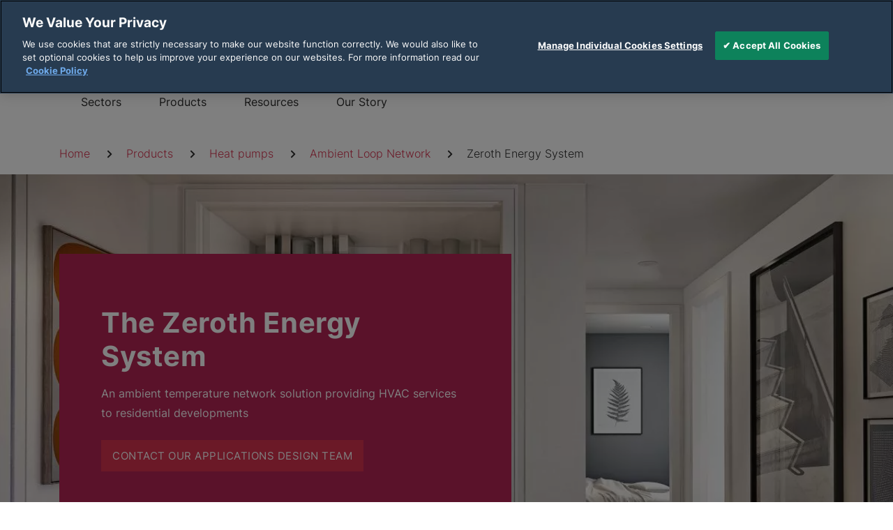

--- FILE ---
content_type: text/html; charset=UTF-8
request_url: https://www.dimplex.co.uk/products/heat-pumps/ambient-loop-network/zeroth-energy-system
body_size: 27608
content:
<!DOCTYPE html>
<html lang="en" dir="ltr" prefix="og: https://ogp.me/ns#" class="is-ultimenu is-ultimobile">
  <head>
    <meta charset="utf-8" />
<noscript><style>form.antibot * :not(.antibot-message) { display: none !important; }</style>
</noscript><meta name="description" content="An ambient temperature network solution providing HVAC services to residential developments" />
<link rel="canonical" href="https://www.dimplex.co.uk/products/heat-pumps/ambient-loop-network/zeroth-energy-system" />
<meta property="og:site_name" content="Dimplex UK" />
<meta property="og:type" content="Standard page" />
<meta property="og:url" content="https://www.dimplex.co.uk/products/heat-pumps/ambient-loop-network/zeroth-energy-system" />
<meta property="og:title" content="Zeroth Energy System" />
<meta name="twitter:title" content="Zeroth Energy System" />
<meta name="facebook-domain-verification" content="rci8i41bcgz8ro3c74iy4v9kyo9fgy" />
<meta name="google-site-verification" content="av8-7eemkt-A6QsZKq5kmuLy0nzFCY5zm1hx4Rkx2eU" />
<meta name="Generator" content="Drupal 10 (https://www.drupal.org)" />
<meta name="MobileOptimized" content="width" />
<meta name="HandheldFriendly" content="true" />
<meta name="viewport" content="width=device-width, initial-scale=1.0" />
<link rel="icon" href="/themes/custom/dimplex/favicon.ico" type="image/vnd.microsoft.icon" />

    <title>Zeroth Energy System | Dimplex</title>
    <link rel="stylesheet" media="all" href="/sites/g/files/emiian551/files/css/css_hKTFuDPuamHymY3NUbU3MP_FoMp60dNcp9nleTOk4Jc.css?delta=0&amp;language=en&amp;theme=dimplex&amp;include=[base64]" />
<link rel="stylesheet" media="all" href="/sites/g/files/emiian551/files/css/css_4wMO8t0caj9fggL0oGjkFWXt6DW90mygrweo2iT5JKg.css?delta=1&amp;language=en&amp;theme=dimplex&amp;include=[base64]" />

    <script type="application/json" data-drupal-selector="drupal-settings-json">{"path":{"baseUrl":"\/","pathPrefix":"","currentPath":"node\/14431","currentPathIsAdmin":false,"isFront":false,"currentLanguage":"en"},"pluralDelimiter":"\u0003","suppressDeprecationErrors":true,"ajaxPageState":{"libraries":"[base64]","theme":"dimplex","theme_token":null},"ajaxTrustedUrl":{"\/products\/heat-pumps\/ambient-loop-network\/zeroth-energy-system":true},"gtag":{"tagId":"","consentMode":false,"otherIds":[],"events":[],"additionalConfigInfo":[]},"gtm":{"tagId":null,"settings":{"GTM-528M6R2":{"data_layer":"dataLayer","include_classes":false,"allowlist_classes":"google\nnonGooglePixels\nnonGoogleScripts\nnonGoogleIframes","blocklist_classes":"customScripts\ncustomPixels","include_environment":false,"environment_id":"","environment_token":""}},"tagIds":["GTM-528M6R2"]},"clientside_validation_jquery":{"validate_all_ajax_forms":2,"force_validate_on_blur":false,"force_html5_validation":false,"messages":{"required":"This field is required.","remote":"Please fix this field.","email":"Please enter a valid email address.","url":"Please enter a valid URL.","date":"Please enter a valid date.","dateISO":"Please enter a valid date (ISO).","number":"Please enter a valid number.","digits":"Please enter only digits.","equalTo":"Please enter the same value again.","maxlength":"Please enter no more than {0} characters.","minlength":"Please enter at least {0} characters.","rangelength":"Please enter a value between {0} and {1} characters long.","range":"Please enter a value between {0} and {1}.","max":"Please enter a value less than or equal to {0}.","min":"Please enter a value greater than or equal to {0}.","step":"Please enter a multiple of {0}."}},"smartIp":"{\u0022location\u0022:[]}","smartIpSrc":{"smartIp":"smart_ip","geocodedSmartIp":"geocoded_smart_ip","w3c":"w3c"},"views":{"ajax_path":"\/views\/ajax","ajaxViews":{"views_dom_id:64947a6807687726f089bdc7b3bfa2992331ca2f78804e454ee4061032e1607a":{"view_name":"static_content_listing","view_display_id":"block_1","view_args":"","view_path":"\/node\/14431","view_base_path":null,"view_dom_id":"64947a6807687726f089bdc7b3bfa2992331ca2f78804e454ee4061032e1607a","pager_element":0}}},"better_exposed_filters":{"autosubmit_exclude_textfield":false},"searchPageUrl":"\/search-results","searchBarPopularTitle":"Popular Title","searchBarRecentTitle":"Recent Title","ultimenu":{"canvasOff":"#site-mobile-menu","canvasOn":".torso"},"language":{"gd_region":{"iso_code":"GB"}},"nsl":{"sitename":"Dimplex UK"},"user":{"uid":0,"permissionsHash":"04206e93df5b4937a12b83c2cb149c50e81703be83526ae2993d9906cf8d6314"}}</script>
<script src="/sites/g/files/emiian551/files/js/js_E-C-QFs1_ue5f5BjW7z1u3c1ULr-Pdil9sn9LKAWo10.js?scope=header&amp;delta=0&amp;language=en&amp;theme=dimplex&amp;include=[base64]"></script>
<script src="//widget.trustpilot.com/bootstrap/v5/tp.widget.bootstrap.min.js" async></script>
<script src="/modules/contrib/google_tag/js/gtag.js?t9igf0"></script>
<script src="/modules/contrib/google_tag/js/gtm.js?t9igf0"></script>

    <meta name="application-name" content=""/>
        </head>
  <body>
  <div id="skip">
      <a class="visually-hidden focusable skip-link" href="#content" title="Skip to content">
        Skip to content
      </a>
    </div>
    <noscript><iframe src="https://www.googletagmanager.com/ns.html?id=GTM-528M6R2"
                  height="0" width="0" style="display:none;visibility:hidden"></iframe></noscript>

      <div class="dialog-off-canvas-main-canvas" data-off-canvas-main-canvas>
    <div class="page-container">

  <header class="js--navbar navbar fixed-top header" id="header-region" aria-label="Header">
    
    
          <div class="site-mobile-menu d-lg-none" id="site-mobile-menu">
        
<div id="block-ultimenu-mobile" class="block">
  
  
  
    <div class="site-mobile-menu__header">
      <a href="#" class="site-mobile-menu__back" title="Back" aria-label="Back" role="button">
        <svg width="18" height="14" viewBox="0 0 18 14" fill="currentColor" xmlns="http://www.w3.org/2000/svg">
          <path d="M17 7L1 7M1 7L7 13M1 7L7 0.999999" stroke="currentColor" stroke-width="2" stroke-linecap="round"
                stroke-linejoin="round"/>
        </svg>
      </a>
      <div class="font-weight-bold text-align-center site-mobile-menu__title" data-level-one="Menu" data-level-two="" data-level-three="">
        Menu
      </div>
      <div class="site-mobile-menu__close"></div>
    </div>

    <ul id="ultimenu-main" data-ultimenu="main" class="ultimenu ultimenu--offcanvas is-ultihover is-ulticaret--arrow ultimenu--main ultimenu--htb ultimenu--horizontal"><li class="ultimenu__item uitem uitem--70844936 has-ultimenu"><a href="/sectors" target="_self" title="Explore Dimplex&#039;s heating solutions by sector. Whether residential or commercial, we offer efficient, tailored heating systems for every industry." data-drupal-link-system-path="node/14311" class="ultimenu__link">Sectors<span class="ultimenu__caret" area-hidden="true"><svg width="26" height="26"><use href="/themes/custom/product_one/public/assets/images/icons-sprite.svg#caret-right"></use></svg></span></a><section class="ultimenu__flyout is-htb">  <section role="region" aria-label="ultimenu main 70844936"  class="ultimenu__region region region--count-1 region-ultimenu-main-70844936">
    
<div  id="block-sectorsmenu1" class="block--type-megamenu-1 block--type-megamenu-1--full block main-menu__sub main-menu__sub-1 container">
  
  

  <div class="row justify-content-lg-between">

              
    
      
    <div data-ultimenu="region-level-3-brand" class="d-flex d-lg-none menu-level-3 p-0 ultimenu is-ultihover ultimenu--main ultimenu--htb ultimenu--horizontal">
    <div class="col-12 col-lg-12  level-2 ">
      <div class="ultimenu-item has-ultimenu">
        <a class="ultimenu__link" href="" title="Residential" target="">
          Residential
          <span class="ultimenu__caret" area-hidden="true">
            <svg width="26" height="26">
              <use xlink:href="/themes/custom/product_one/public/assets/images/icons-sprite.svg#caret-right"></use>
            </svg>
          </span>
        </a>
        <section class="p-0 ultimenu__flyout">
          <div class="ultimenu__region">
            <div class="col-12">
              <div class="megamenu-submenu__title">
                  <span target="" title="Residential">Residential</span>

              </div>

                <div class="megamenu-submenu__link">
    <a href="/sectors/residential-apartments" title="Residential Apartments">Residential Apartments</a>
  </div>
  <div class="megamenu-submenu__link">
    <a href="/sectors/residential-housing" title="Residential Housing">Residential Housing</a>
  </div>
  <div class="megamenu-submenu__link">
    <a href="/sectors/residential-refurbishment" title="Residential Refurbishment">Residential Refurbishment</a>
  </div>

            </div>
          </div>
        </section>
      </div>
    </div>
  </div>

<div class="megamenu-submenu col-12 d-none d-lg-flex col-lg-2">
  <div class="row">
    
    <div class="col-12 col-lg-12">
      <div class="megamenu-submenu__title">
          <span target="" title="Residential">Residential</span>

      </div>
        <div class="megamenu-submenu__link">
    <a href="/sectors/residential-apartments" title="Residential Apartments">Residential Apartments</a>
  </div>
  <div class="megamenu-submenu__link">
    <a href="/sectors/residential-housing" title="Residential Housing">Residential Housing</a>
  </div>
  <div class="megamenu-submenu__link">
    <a href="/sectors/residential-refurbishment" title="Residential Refurbishment">Residential Refurbishment</a>
  </div>

    </div>
  </div>
</div>

  
    <div class="megamenu-submenu col-12 d-flex d-lg-none mb-1 col-lg-2">
    <div class="row">
      
      <div class="col-12 col-lg-12">
                <div class=" megamenu-submenu__title mt-1">
            <span target="" title="Commercial">Commercial</span>

        </div>
                  <div class="megamenu-submenu__link">
    <a href="/sectors/commercial-offices" title="Commercial Offices">Commercial Offices</a>
  </div>
  <div class="megamenu-submenu__link">
    <a href="/sectors/commercial-refurbishment" title="Commercial Refurbishment">Commercial Refurbishment</a>
  </div>
  <div class="megamenu-submenu__link">
    <a href="/sectors/hotel-accomodation" title="Hotel Accommodation ">Hotel Accommodation </a>
  </div>

      </div>
    </div>
  </div>

<div class="megamenu-submenu col-12 d-none d-lg-flex col-lg-2">
  <div class="row">
    
    <div class="col-12 col-lg-12">
      <div class="megamenu-submenu__title">
          <span target="" title="Commercial">Commercial</span>

      </div>
        <div class="megamenu-submenu__link">
    <a href="/sectors/commercial-offices" title="Commercial Offices">Commercial Offices</a>
  </div>
  <div class="megamenu-submenu__link">
    <a href="/sectors/commercial-refurbishment" title="Commercial Refurbishment">Commercial Refurbishment</a>
  </div>
  <div class="megamenu-submenu__link">
    <a href="/sectors/hotel-accomodation" title="Hotel Accommodation ">Hotel Accommodation </a>
  </div>

    </div>
  </div>
</div>

  
    <div class="megamenu-submenu col-12 d-flex d-lg-none mb-1 col-lg-2">
    <div class="row">
      
      <div class="col-12 col-lg-12">
                <div class=" megamenu-submenu__title mt-1">
            <span target="" title="Later Living">Later Living</span>

        </div>
                  <div class="megamenu-submenu__link">
    <a href="/sectors/residential-care-homes" title="Residential Care Homes">Residential Care Homes</a>
  </div>
  <div class="megamenu-submenu__link">
    <a href="/sectors/retirement-and-assisted-living" title="Retirement and Assisted Living">Retirement and Assisted Living</a>
  </div>

      </div>
    </div>
  </div>

<div class="megamenu-submenu col-12 d-none d-lg-flex col-lg-2">
  <div class="row">
    
    <div class="col-12 col-lg-12">
      <div class="megamenu-submenu__title">
          <span target="" title="Later Living">Later Living</span>

      </div>
        <div class="megamenu-submenu__link">
    <a href="/sectors/residential-care-homes" title="Residential Care Homes">Residential Care Homes</a>
  </div>
  <div class="megamenu-submenu__link">
    <a href="/sectors/retirement-and-assisted-living" title="Retirement and Assisted Living">Retirement and Assisted Living</a>
  </div>

    </div>
  </div>
</div>

  
    <div data-ultimenu="region-level-3-brand" class="d-flex d-lg-none menu-level-3 p-0 ultimenu is-ultihover ultimenu--main ultimenu--htb ultimenu--horizontal">
    <div class="col-12 col-lg-12  level-2 ">
      <div class="ultimenu-item has-ultimenu">
        <a class="ultimenu__link" href="" title="Multi Tenant" target="">
          Multi Tenant
          <span class="ultimenu__caret" area-hidden="true">
            <svg width="26" height="26">
              <use xlink:href="/themes/custom/product_one/public/assets/images/icons-sprite.svg#caret-right"></use>
            </svg>
          </span>
        </a>
        <section class="p-0 ultimenu__flyout">
          <div class="ultimenu__region">
            <div class="col-12">
              <div class="megamenu-submenu__title">
                  <span target="" title="Multi Tenant">Multi Tenant</span>

              </div>

                <div class="megamenu-submenu__link">
    <a href="/sectors/student-accommodation" title="Student Accommodation">Student Accommodation</a>
  </div>
  <div class="megamenu-submenu__link">
    <a href="/sectors/affordable-housing" title="Affordable Housing">Affordable Housing</a>
  </div>

            </div>
          </div>
        </section>
      </div>
    </div>
  </div>

<div class="megamenu-submenu col-12 d-none d-lg-flex col-lg-2">
  <div class="row">
    
    <div class="col-12 col-lg-12">
      <div class="megamenu-submenu__title">
          <span target="" title="Multi Tenant">Multi Tenant</span>

      </div>
        <div class="megamenu-submenu__link">
    <a href="/sectors/student-accommodation" title="Student Accommodation">Student Accommodation</a>
  </div>
  <div class="megamenu-submenu__link">
    <a href="/sectors/affordable-housing" title="Affordable Housing">Affordable Housing</a>
  </div>

    </div>
  </div>
</div>


    <div class="col-12 col-lg-4 mt-2 mt-lg-0">
        
<a href="/topics/building-regulations"    class="megamenu-image-link d-flex align-items-stretch flex-column border-0 hover__img-scale">
  <div class="megamenu-image-link__bg d-flex">
    <div class="col-4 col img-fluid px-0 overflow-hidden" style="max-width:144px">
        <div>
  
        <picture>
                  <source srcset="/sites/g/files/emiian551/files/styles/mega_nav_section/public/2024-03/building_150x80.webp?h=2331c43f&amp;itok=UDt-KvU_ 1x, /sites/g/files/emiian551/files/styles/mega_nav_section/public/2024-03/building_150x80.webp?h=2331c43f&amp;itok=UDt-KvU_ 2x" media="(min-width: 1920px)" type="image/webp"/>
              <source srcset="/sites/g/files/emiian551/files/styles/mega_nav_section/public/2024-03/building_150x80.webp?h=2331c43f&amp;itok=UDt-KvU_ 1x, /sites/g/files/emiian551/files/styles/mega_nav_section/public/2024-03/building_150x80.webp?h=2331c43f&amp;itok=UDt-KvU_ 2x" media="(min-width: 1440px)" type="image/webp"/>
              <source srcset="/sites/g/files/emiian551/files/styles/mega_nav_section/public/2024-03/building_150x80.webp?h=2331c43f&amp;itok=UDt-KvU_ 1x, /sites/g/files/emiian551/files/styles/mega_nav_section/public/2024-03/building_150x80.webp?h=2331c43f&amp;itok=UDt-KvU_ 2x" media="(min-width: 1200px)" type="image/webp"/>
              <source srcset="/sites/g/files/emiian551/files/styles/mega_nav_section/public/2024-03/building_150x80.webp?h=2331c43f&amp;itok=UDt-KvU_ 1x, /sites/g/files/emiian551/files/styles/mega_nav_section/public/2024-03/building_150x80.webp?h=2331c43f&amp;itok=UDt-KvU_ 2x" media="(min-width: 960px)" type="image/webp"/>
              <source srcset="/sites/g/files/emiian551/files/styles/mega_nav_section/public/2024-03/building_150x80.webp?h=2331c43f&amp;itok=UDt-KvU_ 1x, /sites/g/files/emiian551/files/styles/mega_nav_section/public/2024-03/building_150x80.webp?h=2331c43f&amp;itok=UDt-KvU_ 2x" media="(min-width: 500px)" type="image/webp"/>
              <source srcset="/sites/g/files/emiian551/files/styles/mega_nav_section/public/2024-03/building_150x80.webp?h=2331c43f&amp;itok=UDt-KvU_ 1x, /sites/g/files/emiian551/files/styles/mega_nav_section/public/2024-03/building_150x80.webp?h=2331c43f&amp;itok=UDt-KvU_ 2x" media="(min-width: 0px)" type="image/webp"/>
              <source srcset="/sites/g/files/emiian551/files/styles/mega_nav_section/public/2024-03/building_150x80.jpg?h=2331c43f&amp;itok=UDt-KvU_ 1x, /sites/g/files/emiian551/files/styles/mega_nav_section/public/2024-03/building_150x80.jpg?h=2331c43f&amp;itok=UDt-KvU_ 2x" media="(min-width: 1920px)" type="image/jpeg"/>
              <source srcset="/sites/g/files/emiian551/files/styles/mega_nav_section/public/2024-03/building_150x80.jpg?h=2331c43f&amp;itok=UDt-KvU_ 1x, /sites/g/files/emiian551/files/styles/mega_nav_section/public/2024-03/building_150x80.jpg?h=2331c43f&amp;itok=UDt-KvU_ 2x" media="(min-width: 1440px)" type="image/jpeg"/>
              <source srcset="/sites/g/files/emiian551/files/styles/mega_nav_section/public/2024-03/building_150x80.jpg?h=2331c43f&amp;itok=UDt-KvU_ 1x, /sites/g/files/emiian551/files/styles/mega_nav_section/public/2024-03/building_150x80.jpg?h=2331c43f&amp;itok=UDt-KvU_ 2x" media="(min-width: 1200px)" type="image/jpeg"/>
              <source srcset="/sites/g/files/emiian551/files/styles/mega_nav_section/public/2024-03/building_150x80.jpg?h=2331c43f&amp;itok=UDt-KvU_ 1x, /sites/g/files/emiian551/files/styles/mega_nav_section/public/2024-03/building_150x80.jpg?h=2331c43f&amp;itok=UDt-KvU_ 2x" media="(min-width: 960px)" type="image/jpeg"/>
              <source srcset="/sites/g/files/emiian551/files/styles/mega_nav_section/public/2024-03/building_150x80.jpg?h=2331c43f&amp;itok=UDt-KvU_ 1x, /sites/g/files/emiian551/files/styles/mega_nav_section/public/2024-03/building_150x80.jpg?h=2331c43f&amp;itok=UDt-KvU_ 2x" media="(min-width: 500px)" type="image/jpeg"/>
              <source srcset="/sites/g/files/emiian551/files/styles/mega_nav_section/public/2024-03/building_150x80.jpg?h=2331c43f&amp;itok=UDt-KvU_ 1x, /sites/g/files/emiian551/files/styles/mega_nav_section/public/2024-03/building_150x80.jpg?h=2331c43f&amp;itok=UDt-KvU_ 2x" media="(min-width: 0px)" type="image/jpeg"/>
              <img loading="eager" width="150" height="80" src="/sites/g/files/emiian551/files/styles/large/public/2024-03/building_150x80.jpg?itok=xleuweZh" alt="&quot; &quot;" />

  </picture>



</div>


    </div>
    <span class="megamenu-image-link__text align-self-center mx-2 panel-text-wrap">Building Regulations</span>
  </div>
</a>

  
<a href="/topics/sap-102"    class="megamenu-image-link d-flex align-items-stretch flex-column border-0 hover__img-scale">
  <div class="megamenu-image-link__bg d-flex">
    <div class="col-4 col img-fluid px-0 overflow-hidden" style="max-width:144px">
        <div>
  
        <picture>
                  <source srcset="/sites/g/files/emiian551/files/styles/mega_nav_section/public/2024-03/sap_150x80.webp?h=2331c43f&amp;itok=uqLsUoMZ 1x, /sites/g/files/emiian551/files/styles/mega_nav_section/public/2024-03/sap_150x80.webp?h=2331c43f&amp;itok=uqLsUoMZ 2x" media="(min-width: 1920px)" type="image/webp"/>
              <source srcset="/sites/g/files/emiian551/files/styles/mega_nav_section/public/2024-03/sap_150x80.webp?h=2331c43f&amp;itok=uqLsUoMZ 1x, /sites/g/files/emiian551/files/styles/mega_nav_section/public/2024-03/sap_150x80.webp?h=2331c43f&amp;itok=uqLsUoMZ 2x" media="(min-width: 1440px)" type="image/webp"/>
              <source srcset="/sites/g/files/emiian551/files/styles/mega_nav_section/public/2024-03/sap_150x80.webp?h=2331c43f&amp;itok=uqLsUoMZ 1x, /sites/g/files/emiian551/files/styles/mega_nav_section/public/2024-03/sap_150x80.webp?h=2331c43f&amp;itok=uqLsUoMZ 2x" media="(min-width: 1200px)" type="image/webp"/>
              <source srcset="/sites/g/files/emiian551/files/styles/mega_nav_section/public/2024-03/sap_150x80.webp?h=2331c43f&amp;itok=uqLsUoMZ 1x, /sites/g/files/emiian551/files/styles/mega_nav_section/public/2024-03/sap_150x80.webp?h=2331c43f&amp;itok=uqLsUoMZ 2x" media="(min-width: 960px)" type="image/webp"/>
              <source srcset="/sites/g/files/emiian551/files/styles/mega_nav_section/public/2024-03/sap_150x80.webp?h=2331c43f&amp;itok=uqLsUoMZ 1x, /sites/g/files/emiian551/files/styles/mega_nav_section/public/2024-03/sap_150x80.webp?h=2331c43f&amp;itok=uqLsUoMZ 2x" media="(min-width: 500px)" type="image/webp"/>
              <source srcset="/sites/g/files/emiian551/files/styles/mega_nav_section/public/2024-03/sap_150x80.webp?h=2331c43f&amp;itok=uqLsUoMZ 1x, /sites/g/files/emiian551/files/styles/mega_nav_section/public/2024-03/sap_150x80.webp?h=2331c43f&amp;itok=uqLsUoMZ 2x" media="(min-width: 0px)" type="image/webp"/>
              <source srcset="/sites/g/files/emiian551/files/styles/mega_nav_section/public/2024-03/sap_150x80.jpg?h=2331c43f&amp;itok=uqLsUoMZ 1x, /sites/g/files/emiian551/files/styles/mega_nav_section/public/2024-03/sap_150x80.jpg?h=2331c43f&amp;itok=uqLsUoMZ 2x" media="(min-width: 1920px)" type="image/jpeg"/>
              <source srcset="/sites/g/files/emiian551/files/styles/mega_nav_section/public/2024-03/sap_150x80.jpg?h=2331c43f&amp;itok=uqLsUoMZ 1x, /sites/g/files/emiian551/files/styles/mega_nav_section/public/2024-03/sap_150x80.jpg?h=2331c43f&amp;itok=uqLsUoMZ 2x" media="(min-width: 1440px)" type="image/jpeg"/>
              <source srcset="/sites/g/files/emiian551/files/styles/mega_nav_section/public/2024-03/sap_150x80.jpg?h=2331c43f&amp;itok=uqLsUoMZ 1x, /sites/g/files/emiian551/files/styles/mega_nav_section/public/2024-03/sap_150x80.jpg?h=2331c43f&amp;itok=uqLsUoMZ 2x" media="(min-width: 1200px)" type="image/jpeg"/>
              <source srcset="/sites/g/files/emiian551/files/styles/mega_nav_section/public/2024-03/sap_150x80.jpg?h=2331c43f&amp;itok=uqLsUoMZ 1x, /sites/g/files/emiian551/files/styles/mega_nav_section/public/2024-03/sap_150x80.jpg?h=2331c43f&amp;itok=uqLsUoMZ 2x" media="(min-width: 960px)" type="image/jpeg"/>
              <source srcset="/sites/g/files/emiian551/files/styles/mega_nav_section/public/2024-03/sap_150x80.jpg?h=2331c43f&amp;itok=uqLsUoMZ 1x, /sites/g/files/emiian551/files/styles/mega_nav_section/public/2024-03/sap_150x80.jpg?h=2331c43f&amp;itok=uqLsUoMZ 2x" media="(min-width: 500px)" type="image/jpeg"/>
              <source srcset="/sites/g/files/emiian551/files/styles/mega_nav_section/public/2024-03/sap_150x80.jpg?h=2331c43f&amp;itok=uqLsUoMZ 1x, /sites/g/files/emiian551/files/styles/mega_nav_section/public/2024-03/sap_150x80.jpg?h=2331c43f&amp;itok=uqLsUoMZ 2x" media="(min-width: 0px)" type="image/jpeg"/>
              <img loading="eager" width="150" height="80" src="/sites/g/files/emiian551/files/styles/large/public/2024-03/sap_150x80.jpg?itok=Uijt_GAI" alt="&quot; &quot;" />

  </picture>



</div>


    </div>
    <span class="megamenu-image-link__text align-self-center mx-2 panel-text-wrap">SAP 10.2</span>
  </div>
</a>

  
<a href="/resources/heating-calculator"    class="megamenu-image-link d-flex align-items-stretch flex-column border-0 hover__img-scale">
  <div class="megamenu-image-link__bg d-flex">
    <div class="col-4 col img-fluid px-0 overflow-hidden" style="max-width:144px">
        <div>
  
        <picture>
                  <source srcset="/sites/g/files/emiian551/files/styles/mega_nav_section/public/2025-11/Calculator_menu_150x80.webp?h=2331c43f&amp;itok=cFfqIGab 1x, /sites/g/files/emiian551/files/styles/mega_nav_section/public/2025-11/Calculator_menu_150x80.webp?h=2331c43f&amp;itok=cFfqIGab 2x" media="(min-width: 1920px)" type="image/webp"/>
              <source srcset="/sites/g/files/emiian551/files/styles/mega_nav_section/public/2025-11/Calculator_menu_150x80.webp?h=2331c43f&amp;itok=cFfqIGab 1x, /sites/g/files/emiian551/files/styles/mega_nav_section/public/2025-11/Calculator_menu_150x80.webp?h=2331c43f&amp;itok=cFfqIGab 2x" media="(min-width: 1440px)" type="image/webp"/>
              <source srcset="/sites/g/files/emiian551/files/styles/mega_nav_section/public/2025-11/Calculator_menu_150x80.webp?h=2331c43f&amp;itok=cFfqIGab 1x, /sites/g/files/emiian551/files/styles/mega_nav_section/public/2025-11/Calculator_menu_150x80.webp?h=2331c43f&amp;itok=cFfqIGab 2x" media="(min-width: 1200px)" type="image/webp"/>
              <source srcset="/sites/g/files/emiian551/files/styles/mega_nav_section/public/2025-11/Calculator_menu_150x80.webp?h=2331c43f&amp;itok=cFfqIGab 1x, /sites/g/files/emiian551/files/styles/mega_nav_section/public/2025-11/Calculator_menu_150x80.webp?h=2331c43f&amp;itok=cFfqIGab 2x" media="(min-width: 960px)" type="image/webp"/>
              <source srcset="/sites/g/files/emiian551/files/styles/mega_nav_section/public/2025-11/Calculator_menu_150x80.webp?h=2331c43f&amp;itok=cFfqIGab 1x, /sites/g/files/emiian551/files/styles/mega_nav_section/public/2025-11/Calculator_menu_150x80.webp?h=2331c43f&amp;itok=cFfqIGab 2x" media="(min-width: 500px)" type="image/webp"/>
              <source srcset="/sites/g/files/emiian551/files/styles/mega_nav_section/public/2025-11/Calculator_menu_150x80.webp?h=2331c43f&amp;itok=cFfqIGab 1x, /sites/g/files/emiian551/files/styles/mega_nav_section/public/2025-11/Calculator_menu_150x80.webp?h=2331c43f&amp;itok=cFfqIGab 2x" media="(min-width: 0px)" type="image/webp"/>
              <source srcset="/sites/g/files/emiian551/files/styles/mega_nav_section/public/2025-11/Calculator_menu_150x80.jpg?h=2331c43f&amp;itok=cFfqIGab 1x, /sites/g/files/emiian551/files/styles/mega_nav_section/public/2025-11/Calculator_menu_150x80.jpg?h=2331c43f&amp;itok=cFfqIGab 2x" media="(min-width: 1920px)" type="image/jpeg"/>
              <source srcset="/sites/g/files/emiian551/files/styles/mega_nav_section/public/2025-11/Calculator_menu_150x80.jpg?h=2331c43f&amp;itok=cFfqIGab 1x, /sites/g/files/emiian551/files/styles/mega_nav_section/public/2025-11/Calculator_menu_150x80.jpg?h=2331c43f&amp;itok=cFfqIGab 2x" media="(min-width: 1440px)" type="image/jpeg"/>
              <source srcset="/sites/g/files/emiian551/files/styles/mega_nav_section/public/2025-11/Calculator_menu_150x80.jpg?h=2331c43f&amp;itok=cFfqIGab 1x, /sites/g/files/emiian551/files/styles/mega_nav_section/public/2025-11/Calculator_menu_150x80.jpg?h=2331c43f&amp;itok=cFfqIGab 2x" media="(min-width: 1200px)" type="image/jpeg"/>
              <source srcset="/sites/g/files/emiian551/files/styles/mega_nav_section/public/2025-11/Calculator_menu_150x80.jpg?h=2331c43f&amp;itok=cFfqIGab 1x, /sites/g/files/emiian551/files/styles/mega_nav_section/public/2025-11/Calculator_menu_150x80.jpg?h=2331c43f&amp;itok=cFfqIGab 2x" media="(min-width: 960px)" type="image/jpeg"/>
              <source srcset="/sites/g/files/emiian551/files/styles/mega_nav_section/public/2025-11/Calculator_menu_150x80.jpg?h=2331c43f&amp;itok=cFfqIGab 1x, /sites/g/files/emiian551/files/styles/mega_nav_section/public/2025-11/Calculator_menu_150x80.jpg?h=2331c43f&amp;itok=cFfqIGab 2x" media="(min-width: 500px)" type="image/jpeg"/>
              <source srcset="/sites/g/files/emiian551/files/styles/mega_nav_section/public/2025-11/Calculator_menu_150x80.jpg?h=2331c43f&amp;itok=cFfqIGab 1x, /sites/g/files/emiian551/files/styles/mega_nav_section/public/2025-11/Calculator_menu_150x80.jpg?h=2331c43f&amp;itok=cFfqIGab 2x" media="(min-width: 0px)" type="image/jpeg"/>
              <img loading="eager" width="150" height="80" src="/sites/g/files/emiian551/files/styles/large/public/2025-11/Calculator_menu_150x80.jpg?itok=BCAgyT7z" alt="Hand holding mobile phone with heater in the background" />

  </picture>



</div>


    </div>
    <span class="megamenu-image-link__text align-self-center mx-2 panel-text-wrap">Heating Calculator</span>
  </div>
</a>


    </div>
  </div>

  <div style="display:none;"></div>
</div>

  </section>
</section></li><li class="ultimenu__item uitem uitem--168b33b5 has-ultimenu"><a href="/products" data-drupal-link-system-path="node/13851" class="ultimenu__link" title="Products">Products<span class="ultimenu__caret" area-hidden="true"><svg width="26" height="26"><use href="/themes/custom/product_one/public/assets/images/icons-sprite.svg#caret-right"></use></svg></span></a><section class="ultimenu__flyout is-htb">  <section role="region" aria-label="ultimenu main 168b33b5"  class="ultimenu__region region region--count-1 region-ultimenu-main-168b33b5">
    
<div  id="block-dimplex-productmenuengb" class="block--type-megamenu-1 block--type-megamenu-1--full block main-menu__sub main-menu__sub-1 container">
  
  

  <div class="row justify-content-lg-between">

              
    
      
    <div data-ultimenu="region-level-3-brand" class="d-flex d-lg-none menu-level-3 p-0 ultimenu is-ultihover ultimenu--main ultimenu--htb ultimenu--horizontal">
    <div class="col-12 col-lg-12  level-2 ">
      <div class="ultimenu-item has-ultimenu">
        <a class="ultimenu__link" href="/products/installed-heating" title="Installed Heating" target="">
          Installed Heating
          <span class="ultimenu__caret" area-hidden="true">
            <svg width="26" height="26">
              <use xlink:href="/themes/custom/product_one/public/assets/images/icons-sprite.svg#caret-right"></use>
            </svg>
          </span>
        </a>
        <section class="p-0 ultimenu__flyout">
          <div class="ultimenu__region">
            <div class="col-12">
              <div class="megamenu-submenu__title">
                  <a href="/products/installed-heating" target="" title="Installed Heating">Installed Heating</a>

              </div>

                <div class="megamenu-submenu__link">
    <a href="/products/installed-heating/panel-heaters" title="Panel Heaters">Panel Heaters</a>
  </div>
  <div class="megamenu-submenu__link">
    <a href="/products/installed-heating/storage-heaters" title="Storage Heaters">Storage Heaters</a>
  </div>
  <div class="megamenu-submenu__link">
    <a href="/products/installed-heating/fan-heaters" title="Fan Heaters">Fan Heaters</a>
  </div>
  <div class="megamenu-submenu__link">
    <a href="/products/installed-heating/electric-radiators" title="Electric Radiators">Electric Radiators</a>
  </div>
  <div class="megamenu-submenu__link">
    <a href="/products/installed-heating/electric-towel-rails" title="Towel Rails">Towel Rails</a>
  </div>
  <div class="megamenu-submenu__link">
    <a href="/products/installed-heating/tubular-heaters" title="Tubular Heaters">Tubular Heaters</a>
  </div>
  <div class="megamenu-submenu__link">
    <a href="/products/installed-heating/water-cylinders" title="Water Cylinders">Water Cylinders</a>
  </div>

            </div>
          </div>
        </section>
      </div>
    </div>
  </div>

<div class="megamenu-submenu col-12 d-none d-lg-flex col-lg-2">
  <div class="row">
    
    <div class="col-12 col-lg-12">
      <div class="megamenu-submenu__title">
          <a href="/products/installed-heating" target="" title="Installed Heating">Installed Heating</a>

      </div>
        <div class="megamenu-submenu__link">
    <a href="/products/installed-heating/panel-heaters" title="Panel Heaters">Panel Heaters</a>
  </div>
  <div class="megamenu-submenu__link">
    <a href="/products/installed-heating/storage-heaters" title="Storage Heaters">Storage Heaters</a>
  </div>
  <div class="megamenu-submenu__link">
    <a href="/products/installed-heating/fan-heaters" title="Fan Heaters">Fan Heaters</a>
  </div>
  <div class="megamenu-submenu__link">
    <a href="/products/installed-heating/electric-radiators" title="Electric Radiators">Electric Radiators</a>
  </div>
  <div class="megamenu-submenu__link">
    <a href="/products/installed-heating/electric-towel-rails" title="Towel Rails">Towel Rails</a>
  </div>
  <div class="megamenu-submenu__link">
    <a href="/products/installed-heating/tubular-heaters" title="Tubular Heaters">Tubular Heaters</a>
  </div>
  <div class="megamenu-submenu__link">
    <a href="/products/installed-heating/water-cylinders" title="Water Cylinders">Water Cylinders</a>
  </div>

    </div>
  </div>
</div>

  
    <div data-ultimenu="region-level-3-brand" class="d-flex d-lg-none menu-level-3 p-0 ultimenu is-ultihover ultimenu--main ultimenu--htb ultimenu--horizontal">
    <div class="col-12 col-lg-12  level-2 ">
      <div class="ultimenu-item has-ultimenu">
        <a class="ultimenu__link" href="/products/heat-pumps" title="Heat Pumps" target="">
          Heat Pumps
          <span class="ultimenu__caret" area-hidden="true">
            <svg width="26" height="26">
              <use xlink:href="/themes/custom/product_one/public/assets/images/icons-sprite.svg#caret-right"></use>
            </svg>
          </span>
        </a>
        <section class="p-0 ultimenu__flyout">
          <div class="ultimenu__region">
            <div class="col-12">
              <div class="megamenu-submenu__title">
                  <a href="/products/heat-pumps" target="" title="Heat Pumps">Heat Pumps</a>

              </div>

                <div class="megamenu-submenu__link">
    <a href="/products/heat-pumps/air-source-heat-pumps" title="Air Source Heat Pumps">Air Source Heat Pumps</a>
  </div>
  <div class="megamenu-submenu__link">
    <a href="/products/heat-pumps/hot-water-heat-pumps" title="Hot Water Heat Pumps">Hot Water Heat Pumps</a>
  </div>
  <div class="megamenu-submenu__link">
    <a href="/products/heat-pumps/ambient-loop-network" title="Ambient Loop Network">Ambient Loop Network</a>
  </div>

            </div>
          </div>
        </section>
      </div>
    </div>
  </div>

<div class="megamenu-submenu col-12 d-none d-lg-flex col-lg-2">
  <div class="row">
    
    <div class="col-12 col-lg-12">
      <div class="megamenu-submenu__title">
          <a href="/products/heat-pumps" target="" title="Heat Pumps">Heat Pumps</a>

      </div>
        <div class="megamenu-submenu__link">
    <a href="/products/heat-pumps/air-source-heat-pumps" title="Air Source Heat Pumps">Air Source Heat Pumps</a>
  </div>
  <div class="megamenu-submenu__link">
    <a href="/products/heat-pumps/hot-water-heat-pumps" title="Hot Water Heat Pumps">Hot Water Heat Pumps</a>
  </div>
  <div class="megamenu-submenu__link">
    <a href="/products/heat-pumps/ambient-loop-network" title="Ambient Loop Network">Ambient Loop Network</a>
  </div>

    </div>
  </div>
</div>

  
    <div data-ultimenu="region-level-3-brand" class="d-flex d-lg-none menu-level-3 p-0 ultimenu is-ultihover ultimenu--main ultimenu--htb ultimenu--horizontal">
    <div class="col-12 col-lg-12  level-2 ">
      <div class="ultimenu-item has-ultimenu">
        <a class="ultimenu__link" href="" title="Portable Products" target="">
          Portable Products
          <span class="ultimenu__caret" area-hidden="true">
            <svg width="26" height="26">
              <use xlink:href="/themes/custom/product_one/public/assets/images/icons-sprite.svg#caret-right"></use>
            </svg>
          </span>
        </a>
        <section class="p-0 ultimenu__flyout">
          <div class="ultimenu__region">
            <div class="col-12">
              <div class="megamenu-submenu__title">
                  <span target="" title="Portable Products">Portable Products</span>

              </div>

                <div class="megamenu-submenu__link">
    <a href="/products/portable-heating/portable-radiators" title="Electric Radiators">Electric Radiators</a>
  </div>
  <div class="megamenu-submenu__link">
    <a href="/products/portable-heating/fan-ceramic-heaters" title="Fan and Ceramic Heaters">Fan and Ceramic Heaters</a>
  </div>
  <div class="megamenu-submenu__link">
    <a href="/products/portable-heating/convector-heaters" title="Convector Heaters">Convector Heaters</a>
  </div>
  <div class="megamenu-submenu__link">
    <a href="/products/air-treatment/dehumidifiers" title="Dehumidifiers">Dehumidifiers</a>
  </div>
  <div class="megamenu-submenu__link">
    <a href="/products/air-treatment/air-purifiers" title="Air Purifiers">Air Purifiers</a>
  </div>
  <div class="megamenu-submenu__link">
    <a href="/products/air-treatment/cooling" title="Cooling Fans">Cooling Fans</a>
  </div>

            </div>
          </div>
        </section>
      </div>
    </div>
  </div>

<div class="megamenu-submenu col-12 d-none d-lg-flex col-lg-2">
  <div class="row">
    
    <div class="col-12 col-lg-12">
      <div class="megamenu-submenu__title">
          <span target="" title="Portable Products">Portable Products</span>

      </div>
        <div class="megamenu-submenu__link">
    <a href="/products/portable-heating/portable-radiators" title="Electric Radiators">Electric Radiators</a>
  </div>
  <div class="megamenu-submenu__link">
    <a href="/products/portable-heating/fan-ceramic-heaters" title="Fan and Ceramic Heaters">Fan and Ceramic Heaters</a>
  </div>
  <div class="megamenu-submenu__link">
    <a href="/products/portable-heating/convector-heaters" title="Convector Heaters">Convector Heaters</a>
  </div>
  <div class="megamenu-submenu__link">
    <a href="/products/air-treatment/dehumidifiers" title="Dehumidifiers">Dehumidifiers</a>
  </div>
  <div class="megamenu-submenu__link">
    <a href="/products/air-treatment/air-purifiers" title="Air Purifiers">Air Purifiers</a>
  </div>
  <div class="megamenu-submenu__link">
    <a href="/products/air-treatment/cooling" title="Cooling Fans">Cooling Fans</a>
  </div>

    </div>
  </div>
</div>

  
    <div data-ultimenu="region-level-3-brand" class="d-flex d-lg-none menu-level-3 p-0 ultimenu is-ultihover ultimenu--main ultimenu--htb ultimenu--horizontal">
    <div class="col-12 col-lg-12  level-2 ">
      <div class="ultimenu-item has-ultimenu">
        <a class="ultimenu__link" href="/products/smart-controls" title="Smart Controls" target="">
          Smart Controls
          <span class="ultimenu__caret" area-hidden="true">
            <svg width="26" height="26">
              <use xlink:href="/themes/custom/product_one/public/assets/images/icons-sprite.svg#caret-right"></use>
            </svg>
          </span>
        </a>
        <section class="p-0 ultimenu__flyout">
          <div class="ultimenu__region">
            <div class="col-12">
              <div class="megamenu-submenu__title">
                  <a href="/products/smart-controls" target="" title="Smart Controls">Smart Controls</a>

              </div>

                <div class="megamenu-submenu__link">
    <a href="/products/smart-controls/dimplex-control" title="Dimplex Control">Dimplex Control</a>
  </div>
  <div class="megamenu-submenu__link">
    <a href="/products/smart-controls/capaconnect" title="CapaConnect">CapaConnect</a>
  </div>
  <div class="megamenu-submenu__link">
    <a href="/products/smart-controls/configr" title="ConfigR">ConfigR</a>
  </div>

            </div>
          </div>
        </section>
      </div>
    </div>
  </div>

<div class="megamenu-submenu col-12 d-none d-lg-flex col-lg-2">
  <div class="row">
    
    <div class="col-12 col-lg-12">
      <div class="megamenu-submenu__title">
          <a href="/products/smart-controls" target="" title="Smart Controls">Smart Controls</a>

      </div>
        <div class="megamenu-submenu__link">
    <a href="/products/smart-controls/dimplex-control" title="Dimplex Control">Dimplex Control</a>
  </div>
  <div class="megamenu-submenu__link">
    <a href="/products/smart-controls/capaconnect" title="CapaConnect">CapaConnect</a>
  </div>
  <div class="megamenu-submenu__link">
    <a href="/products/smart-controls/configr" title="ConfigR">ConfigR</a>
  </div>

    </div>
  </div>
</div>


    <div class="col-12 col-lg-4 mt-2 mt-lg-0">
        
<a href="/products/installed-heating/storage-heaters/quantum"    class="megamenu-image-link d-flex align-items-stretch flex-column border-0 hover__img-scale">
  <div class="megamenu-image-link__bg d-flex">
    <div class="col-4 col img-fluid px-0 overflow-hidden" style="max-width:144px">
        <div>
  
        <picture>
                  <source srcset="/sites/g/files/emiian551/files/styles/mega_nav_section/public/2024-03/quantum%20lifestyle%20960x600.webp?h=7652de0f&amp;itok=-9s9VjI5 1x, /sites/g/files/emiian551/files/styles/mega_nav_section/public/2024-03/quantum%20lifestyle%20960x600.webp?h=7652de0f&amp;itok=-9s9VjI5 2x" media="(min-width: 1920px)" type="image/webp"/>
              <source srcset="/sites/g/files/emiian551/files/styles/mega_nav_section/public/2024-03/quantum%20lifestyle%20960x600.webp?h=7652de0f&amp;itok=-9s9VjI5 1x, /sites/g/files/emiian551/files/styles/mega_nav_section/public/2024-03/quantum%20lifestyle%20960x600.webp?h=7652de0f&amp;itok=-9s9VjI5 2x" media="(min-width: 1440px)" type="image/webp"/>
              <source srcset="/sites/g/files/emiian551/files/styles/mega_nav_section/public/2024-03/quantum%20lifestyle%20960x600.webp?h=7652de0f&amp;itok=-9s9VjI5 1x, /sites/g/files/emiian551/files/styles/mega_nav_section/public/2024-03/quantum%20lifestyle%20960x600.webp?h=7652de0f&amp;itok=-9s9VjI5 2x" media="(min-width: 1200px)" type="image/webp"/>
              <source srcset="/sites/g/files/emiian551/files/styles/mega_nav_section/public/2024-03/quantum%20lifestyle%20960x600.webp?h=7652de0f&amp;itok=-9s9VjI5 1x, /sites/g/files/emiian551/files/styles/mega_nav_section/public/2024-03/quantum%20lifestyle%20960x600.webp?h=7652de0f&amp;itok=-9s9VjI5 2x" media="(min-width: 960px)" type="image/webp"/>
              <source srcset="/sites/g/files/emiian551/files/styles/mega_nav_section/public/2024-03/quantum%20lifestyle%20960x600.webp?h=7652de0f&amp;itok=-9s9VjI5 1x, /sites/g/files/emiian551/files/styles/mega_nav_section/public/2024-03/quantum%20lifestyle%20960x600.webp?h=7652de0f&amp;itok=-9s9VjI5 2x" media="(min-width: 500px)" type="image/webp"/>
              <source srcset="/sites/g/files/emiian551/files/styles/mega_nav_section/public/2024-03/quantum%20lifestyle%20960x600.webp?h=7652de0f&amp;itok=-9s9VjI5 1x, /sites/g/files/emiian551/files/styles/mega_nav_section/public/2024-03/quantum%20lifestyle%20960x600.webp?h=7652de0f&amp;itok=-9s9VjI5 2x" media="(min-width: 0px)" type="image/webp"/>
              <source srcset="/sites/g/files/emiian551/files/styles/mega_nav_section/public/2024-03/quantum%20lifestyle%20960x600.png?h=7652de0f&amp;itok=-9s9VjI5 1x, /sites/g/files/emiian551/files/styles/mega_nav_section/public/2024-03/quantum%20lifestyle%20960x600.png?h=7652de0f&amp;itok=-9s9VjI5 2x" media="(min-width: 1920px)" type="image/png"/>
              <source srcset="/sites/g/files/emiian551/files/styles/mega_nav_section/public/2024-03/quantum%20lifestyle%20960x600.png?h=7652de0f&amp;itok=-9s9VjI5 1x, /sites/g/files/emiian551/files/styles/mega_nav_section/public/2024-03/quantum%20lifestyle%20960x600.png?h=7652de0f&amp;itok=-9s9VjI5 2x" media="(min-width: 1440px)" type="image/png"/>
              <source srcset="/sites/g/files/emiian551/files/styles/mega_nav_section/public/2024-03/quantum%20lifestyle%20960x600.png?h=7652de0f&amp;itok=-9s9VjI5 1x, /sites/g/files/emiian551/files/styles/mega_nav_section/public/2024-03/quantum%20lifestyle%20960x600.png?h=7652de0f&amp;itok=-9s9VjI5 2x" media="(min-width: 1200px)" type="image/png"/>
              <source srcset="/sites/g/files/emiian551/files/styles/mega_nav_section/public/2024-03/quantum%20lifestyle%20960x600.png?h=7652de0f&amp;itok=-9s9VjI5 1x, /sites/g/files/emiian551/files/styles/mega_nav_section/public/2024-03/quantum%20lifestyle%20960x600.png?h=7652de0f&amp;itok=-9s9VjI5 2x" media="(min-width: 960px)" type="image/png"/>
              <source srcset="/sites/g/files/emiian551/files/styles/mega_nav_section/public/2024-03/quantum%20lifestyle%20960x600.png?h=7652de0f&amp;itok=-9s9VjI5 1x, /sites/g/files/emiian551/files/styles/mega_nav_section/public/2024-03/quantum%20lifestyle%20960x600.png?h=7652de0f&amp;itok=-9s9VjI5 2x" media="(min-width: 500px)" type="image/png"/>
              <source srcset="/sites/g/files/emiian551/files/styles/mega_nav_section/public/2024-03/quantum%20lifestyle%20960x600.png?h=7652de0f&amp;itok=-9s9VjI5 1x, /sites/g/files/emiian551/files/styles/mega_nav_section/public/2024-03/quantum%20lifestyle%20960x600.png?h=7652de0f&amp;itok=-9s9VjI5 2x" media="(min-width: 0px)" type="image/png"/>
              <img loading="eager" width="480" height="300" src="/sites/g/files/emiian551/files/styles/large/public/2024-03/quantum%20lifestyle%20960x600.png?itok=qLS60O30" alt="&quot;&quot;" />

  </picture>



</div>


    </div>
    <span class="megamenu-image-link__text align-self-center mx-2 panel-text-wrap">Quantum</span>
  </div>
</a>

  
<a href="/products/heat-pumps/hot-water-heat-pumps/edel"    class="megamenu-image-link d-flex align-items-stretch flex-column border-0 hover__img-scale">
  <div class="megamenu-image-link__bg d-flex">
    <div class="col-4 col img-fluid px-0 overflow-hidden" style="max-width:144px">
        <div>
  
        <picture>
                  <source srcset="/sites/g/files/emiian551/files/styles/mega_nav_section/public/2024-01/Edel%201920x600.webp?h=a612ed85&amp;itok=ob-5ypgi 1x, /sites/g/files/emiian551/files/styles/mega_nav_section/public/2024-01/Edel%201920x600.webp?h=a612ed85&amp;itok=ob-5ypgi 2x" media="(min-width: 1920px)" type="image/webp"/>
              <source srcset="/sites/g/files/emiian551/files/styles/mega_nav_section/public/2024-01/Edel%201920x600.webp?h=a612ed85&amp;itok=ob-5ypgi 1x, /sites/g/files/emiian551/files/styles/mega_nav_section/public/2024-01/Edel%201920x600.webp?h=a612ed85&amp;itok=ob-5ypgi 2x" media="(min-width: 1440px)" type="image/webp"/>
              <source srcset="/sites/g/files/emiian551/files/styles/mega_nav_section/public/2024-01/Edel%201920x600.webp?h=a612ed85&amp;itok=ob-5ypgi 1x, /sites/g/files/emiian551/files/styles/mega_nav_section/public/2024-01/Edel%201920x600.webp?h=a612ed85&amp;itok=ob-5ypgi 2x" media="(min-width: 1200px)" type="image/webp"/>
              <source srcset="/sites/g/files/emiian551/files/styles/mega_nav_section/public/2024-01/Edel%201920x600.webp?h=a612ed85&amp;itok=ob-5ypgi 1x, /sites/g/files/emiian551/files/styles/mega_nav_section/public/2024-01/Edel%201920x600.webp?h=a612ed85&amp;itok=ob-5ypgi 2x" media="(min-width: 960px)" type="image/webp"/>
              <source srcset="/sites/g/files/emiian551/files/styles/mega_nav_section/public/2024-01/Edel%201920x600.webp?h=a612ed85&amp;itok=ob-5ypgi 1x, /sites/g/files/emiian551/files/styles/mega_nav_section/public/2024-01/Edel%201920x600.webp?h=a612ed85&amp;itok=ob-5ypgi 2x" media="(min-width: 500px)" type="image/webp"/>
              <source srcset="/sites/g/files/emiian551/files/styles/mega_nav_section/public/2024-01/Edel%201920x600.webp?h=a612ed85&amp;itok=ob-5ypgi 1x, /sites/g/files/emiian551/files/styles/mega_nav_section/public/2024-01/Edel%201920x600.webp?h=a612ed85&amp;itok=ob-5ypgi 2x" media="(min-width: 0px)" type="image/webp"/>
              <source srcset="/sites/g/files/emiian551/files/styles/mega_nav_section/public/2024-01/Edel%201920x600.jpg?h=a612ed85&amp;itok=ob-5ypgi 1x, /sites/g/files/emiian551/files/styles/mega_nav_section/public/2024-01/Edel%201920x600.jpg?h=a612ed85&amp;itok=ob-5ypgi 2x" media="(min-width: 1920px)" type="image/jpeg"/>
              <source srcset="/sites/g/files/emiian551/files/styles/mega_nav_section/public/2024-01/Edel%201920x600.jpg?h=a612ed85&amp;itok=ob-5ypgi 1x, /sites/g/files/emiian551/files/styles/mega_nav_section/public/2024-01/Edel%201920x600.jpg?h=a612ed85&amp;itok=ob-5ypgi 2x" media="(min-width: 1440px)" type="image/jpeg"/>
              <source srcset="/sites/g/files/emiian551/files/styles/mega_nav_section/public/2024-01/Edel%201920x600.jpg?h=a612ed85&amp;itok=ob-5ypgi 1x, /sites/g/files/emiian551/files/styles/mega_nav_section/public/2024-01/Edel%201920x600.jpg?h=a612ed85&amp;itok=ob-5ypgi 2x" media="(min-width: 1200px)" type="image/jpeg"/>
              <source srcset="/sites/g/files/emiian551/files/styles/mega_nav_section/public/2024-01/Edel%201920x600.jpg?h=a612ed85&amp;itok=ob-5ypgi 1x, /sites/g/files/emiian551/files/styles/mega_nav_section/public/2024-01/Edel%201920x600.jpg?h=a612ed85&amp;itok=ob-5ypgi 2x" media="(min-width: 960px)" type="image/jpeg"/>
              <source srcset="/sites/g/files/emiian551/files/styles/mega_nav_section/public/2024-01/Edel%201920x600.jpg?h=a612ed85&amp;itok=ob-5ypgi 1x, /sites/g/files/emiian551/files/styles/mega_nav_section/public/2024-01/Edel%201920x600.jpg?h=a612ed85&amp;itok=ob-5ypgi 2x" media="(min-width: 500px)" type="image/jpeg"/>
              <source srcset="/sites/g/files/emiian551/files/styles/mega_nav_section/public/2024-01/Edel%201920x600.jpg?h=a612ed85&amp;itok=ob-5ypgi 1x, /sites/g/files/emiian551/files/styles/mega_nav_section/public/2024-01/Edel%201920x600.jpg?h=a612ed85&amp;itok=ob-5ypgi 2x" media="(min-width: 0px)" type="image/jpeg"/>
              <img loading="eager" width="480" height="150" src="/sites/g/files/emiian551/files/styles/large/public/2024-01/Edel%201920x600.jpg?itok=-7xaVInq" alt="Dimplex Edel hot water heat pump in utility room" />

  </picture>



</div>


    </div>
    <span class="megamenu-image-link__text align-self-center mx-2 panel-text-wrap">Edel</span>
  </div>
</a>

  
<a href="/products/installed-heating/electric-radiators/q-rad"    class="megamenu-image-link d-flex align-items-stretch flex-column border-0 hover__img-scale">
  <div class="megamenu-image-link__bg d-flex">
    <div class="col-4 col img-fluid px-0 overflow-hidden" style="max-width:144px">
        <div>
  
        <picture>
                  <source srcset="/sites/g/files/emiian551/files/styles/mega_nav_section/public/2024-01/q-rad%20924x580.webp?h=38ce1d4c&amp;itok=YrloenEl 1x, /sites/g/files/emiian551/files/styles/mega_nav_section/public/2024-01/q-rad%20924x580.webp?h=38ce1d4c&amp;itok=YrloenEl 2x" media="(min-width: 1920px)" type="image/webp"/>
              <source srcset="/sites/g/files/emiian551/files/styles/mega_nav_section/public/2024-01/q-rad%20924x580.webp?h=38ce1d4c&amp;itok=YrloenEl 1x, /sites/g/files/emiian551/files/styles/mega_nav_section/public/2024-01/q-rad%20924x580.webp?h=38ce1d4c&amp;itok=YrloenEl 2x" media="(min-width: 1440px)" type="image/webp"/>
              <source srcset="/sites/g/files/emiian551/files/styles/mega_nav_section/public/2024-01/q-rad%20924x580.webp?h=38ce1d4c&amp;itok=YrloenEl 1x, /sites/g/files/emiian551/files/styles/mega_nav_section/public/2024-01/q-rad%20924x580.webp?h=38ce1d4c&amp;itok=YrloenEl 2x" media="(min-width: 1200px)" type="image/webp"/>
              <source srcset="/sites/g/files/emiian551/files/styles/mega_nav_section/public/2024-01/q-rad%20924x580.webp?h=38ce1d4c&amp;itok=YrloenEl 1x, /sites/g/files/emiian551/files/styles/mega_nav_section/public/2024-01/q-rad%20924x580.webp?h=38ce1d4c&amp;itok=YrloenEl 2x" media="(min-width: 960px)" type="image/webp"/>
              <source srcset="/sites/g/files/emiian551/files/styles/mega_nav_section/public/2024-01/q-rad%20924x580.webp?h=38ce1d4c&amp;itok=YrloenEl 1x, /sites/g/files/emiian551/files/styles/mega_nav_section/public/2024-01/q-rad%20924x580.webp?h=38ce1d4c&amp;itok=YrloenEl 2x" media="(min-width: 500px)" type="image/webp"/>
              <source srcset="/sites/g/files/emiian551/files/styles/mega_nav_section/public/2024-01/q-rad%20924x580.webp?h=38ce1d4c&amp;itok=YrloenEl 1x, /sites/g/files/emiian551/files/styles/mega_nav_section/public/2024-01/q-rad%20924x580.webp?h=38ce1d4c&amp;itok=YrloenEl 2x" media="(min-width: 0px)" type="image/webp"/>
              <source srcset="/sites/g/files/emiian551/files/styles/mega_nav_section/public/2024-01/q-rad%20924x580.png?h=38ce1d4c&amp;itok=YrloenEl 1x, /sites/g/files/emiian551/files/styles/mega_nav_section/public/2024-01/q-rad%20924x580.png?h=38ce1d4c&amp;itok=YrloenEl 2x" media="(min-width: 1920px)" type="image/png"/>
              <source srcset="/sites/g/files/emiian551/files/styles/mega_nav_section/public/2024-01/q-rad%20924x580.png?h=38ce1d4c&amp;itok=YrloenEl 1x, /sites/g/files/emiian551/files/styles/mega_nav_section/public/2024-01/q-rad%20924x580.png?h=38ce1d4c&amp;itok=YrloenEl 2x" media="(min-width: 1440px)" type="image/png"/>
              <source srcset="/sites/g/files/emiian551/files/styles/mega_nav_section/public/2024-01/q-rad%20924x580.png?h=38ce1d4c&amp;itok=YrloenEl 1x, /sites/g/files/emiian551/files/styles/mega_nav_section/public/2024-01/q-rad%20924x580.png?h=38ce1d4c&amp;itok=YrloenEl 2x" media="(min-width: 1200px)" type="image/png"/>
              <source srcset="/sites/g/files/emiian551/files/styles/mega_nav_section/public/2024-01/q-rad%20924x580.png?h=38ce1d4c&amp;itok=YrloenEl 1x, /sites/g/files/emiian551/files/styles/mega_nav_section/public/2024-01/q-rad%20924x580.png?h=38ce1d4c&amp;itok=YrloenEl 2x" media="(min-width: 960px)" type="image/png"/>
              <source srcset="/sites/g/files/emiian551/files/styles/mega_nav_section/public/2024-01/q-rad%20924x580.png?h=38ce1d4c&amp;itok=YrloenEl 1x, /sites/g/files/emiian551/files/styles/mega_nav_section/public/2024-01/q-rad%20924x580.png?h=38ce1d4c&amp;itok=YrloenEl 2x" media="(min-width: 500px)" type="image/png"/>
              <source srcset="/sites/g/files/emiian551/files/styles/mega_nav_section/public/2024-01/q-rad%20924x580.png?h=38ce1d4c&amp;itok=YrloenEl 1x, /sites/g/files/emiian551/files/styles/mega_nav_section/public/2024-01/q-rad%20924x580.png?h=38ce1d4c&amp;itok=YrloenEl 2x" media="(min-width: 0px)" type="image/png"/>
              <img loading="eager" width="480" height="301" src="/sites/g/files/emiian551/files/styles/large/public/2024-01/q-rad%20924x580.png?itok=j0zqeDsa" alt="Dimplex QRad panel heater" />

  </picture>



</div>


    </div>
    <span class="megamenu-image-link__text align-self-center mx-2 panel-text-wrap">Q-Rad</span>
  </div>
</a>

  
<a href="/resources/heating-calculator"    class="megamenu-image-link d-flex align-items-stretch flex-column border-0 hover__img-scale">
  <div class="megamenu-image-link__bg d-flex">
    <div class="col-4 col img-fluid px-0 overflow-hidden" style="max-width:144px">
        <div>
  
        <picture>
                  <source srcset="/sites/g/files/emiian551/files/styles/mega_nav_section/public/2025-11/Calculator_menu_150x80.webp?h=2331c43f&amp;itok=cFfqIGab 1x, /sites/g/files/emiian551/files/styles/mega_nav_section/public/2025-11/Calculator_menu_150x80.webp?h=2331c43f&amp;itok=cFfqIGab 2x" media="(min-width: 1920px)" type="image/webp"/>
              <source srcset="/sites/g/files/emiian551/files/styles/mega_nav_section/public/2025-11/Calculator_menu_150x80.webp?h=2331c43f&amp;itok=cFfqIGab 1x, /sites/g/files/emiian551/files/styles/mega_nav_section/public/2025-11/Calculator_menu_150x80.webp?h=2331c43f&amp;itok=cFfqIGab 2x" media="(min-width: 1440px)" type="image/webp"/>
              <source srcset="/sites/g/files/emiian551/files/styles/mega_nav_section/public/2025-11/Calculator_menu_150x80.webp?h=2331c43f&amp;itok=cFfqIGab 1x, /sites/g/files/emiian551/files/styles/mega_nav_section/public/2025-11/Calculator_menu_150x80.webp?h=2331c43f&amp;itok=cFfqIGab 2x" media="(min-width: 1200px)" type="image/webp"/>
              <source srcset="/sites/g/files/emiian551/files/styles/mega_nav_section/public/2025-11/Calculator_menu_150x80.webp?h=2331c43f&amp;itok=cFfqIGab 1x, /sites/g/files/emiian551/files/styles/mega_nav_section/public/2025-11/Calculator_menu_150x80.webp?h=2331c43f&amp;itok=cFfqIGab 2x" media="(min-width: 960px)" type="image/webp"/>
              <source srcset="/sites/g/files/emiian551/files/styles/mega_nav_section/public/2025-11/Calculator_menu_150x80.webp?h=2331c43f&amp;itok=cFfqIGab 1x, /sites/g/files/emiian551/files/styles/mega_nav_section/public/2025-11/Calculator_menu_150x80.webp?h=2331c43f&amp;itok=cFfqIGab 2x" media="(min-width: 500px)" type="image/webp"/>
              <source srcset="/sites/g/files/emiian551/files/styles/mega_nav_section/public/2025-11/Calculator_menu_150x80.webp?h=2331c43f&amp;itok=cFfqIGab 1x, /sites/g/files/emiian551/files/styles/mega_nav_section/public/2025-11/Calculator_menu_150x80.webp?h=2331c43f&amp;itok=cFfqIGab 2x" media="(min-width: 0px)" type="image/webp"/>
              <source srcset="/sites/g/files/emiian551/files/styles/mega_nav_section/public/2025-11/Calculator_menu_150x80.jpg?h=2331c43f&amp;itok=cFfqIGab 1x, /sites/g/files/emiian551/files/styles/mega_nav_section/public/2025-11/Calculator_menu_150x80.jpg?h=2331c43f&amp;itok=cFfqIGab 2x" media="(min-width: 1920px)" type="image/jpeg"/>
              <source srcset="/sites/g/files/emiian551/files/styles/mega_nav_section/public/2025-11/Calculator_menu_150x80.jpg?h=2331c43f&amp;itok=cFfqIGab 1x, /sites/g/files/emiian551/files/styles/mega_nav_section/public/2025-11/Calculator_menu_150x80.jpg?h=2331c43f&amp;itok=cFfqIGab 2x" media="(min-width: 1440px)" type="image/jpeg"/>
              <source srcset="/sites/g/files/emiian551/files/styles/mega_nav_section/public/2025-11/Calculator_menu_150x80.jpg?h=2331c43f&amp;itok=cFfqIGab 1x, /sites/g/files/emiian551/files/styles/mega_nav_section/public/2025-11/Calculator_menu_150x80.jpg?h=2331c43f&amp;itok=cFfqIGab 2x" media="(min-width: 1200px)" type="image/jpeg"/>
              <source srcset="/sites/g/files/emiian551/files/styles/mega_nav_section/public/2025-11/Calculator_menu_150x80.jpg?h=2331c43f&amp;itok=cFfqIGab 1x, /sites/g/files/emiian551/files/styles/mega_nav_section/public/2025-11/Calculator_menu_150x80.jpg?h=2331c43f&amp;itok=cFfqIGab 2x" media="(min-width: 960px)" type="image/jpeg"/>
              <source srcset="/sites/g/files/emiian551/files/styles/mega_nav_section/public/2025-11/Calculator_menu_150x80.jpg?h=2331c43f&amp;itok=cFfqIGab 1x, /sites/g/files/emiian551/files/styles/mega_nav_section/public/2025-11/Calculator_menu_150x80.jpg?h=2331c43f&amp;itok=cFfqIGab 2x" media="(min-width: 500px)" type="image/jpeg"/>
              <source srcset="/sites/g/files/emiian551/files/styles/mega_nav_section/public/2025-11/Calculator_menu_150x80.jpg?h=2331c43f&amp;itok=cFfqIGab 1x, /sites/g/files/emiian551/files/styles/mega_nav_section/public/2025-11/Calculator_menu_150x80.jpg?h=2331c43f&amp;itok=cFfqIGab 2x" media="(min-width: 0px)" type="image/jpeg"/>
              <img loading="eager" width="150" height="80" src="/sites/g/files/emiian551/files/styles/large/public/2025-11/Calculator_menu_150x80.jpg?itok=BCAgyT7z" alt="Hand holding mobile phone with heater in the background" />

  </picture>



</div>


    </div>
    <span class="megamenu-image-link__text align-self-center mx-2 panel-text-wrap">Heating Calculator</span>
  </div>
</a>


    </div>
  </div>

  <div style="display:none;"></div>
</div>

  </section>
</section></li><li class="ultimenu__item uitem uitem--164d3071 has-ultimenu"><a href="/resources" title="Access a wealth of resources from Dimplex. Find product information, technical support, guides, and more to optimise your heating system and energy use." data-drupal-link-system-path="node/14946" class="ultimenu__link">Resources<span class="ultimenu__caret" area-hidden="true"><svg width="26" height="26"><use href="/themes/custom/product_one/public/assets/images/icons-sprite.svg#caret-right"></use></svg></span></a><section class="ultimenu__flyout is-htb">  <section role="region" aria-label="ultimenu main 164d3071"  class="ultimenu__region region region--count-1 region-ultimenu-main-164d3071">
    
<div  id="block-resourcesengb" class="block--type-megamenu-1 block--type-megamenu-1--full block main-menu__sub main-menu__sub-1 container">
  
  

  <div class="row justify-content-lg-between">

              
    
      
    <div data-ultimenu="region-level-3-brand" class="d-flex d-lg-none menu-level-3 p-0 ultimenu is-ultihover ultimenu--main ultimenu--htb ultimenu--horizontal">
    <div class="col-12 col-lg-12  level-2 ">
      <div class="ultimenu-item has-ultimenu">
        <a class="ultimenu__link" href="/resources/specifier-hub" title="Specifier" target="">
          Specifier
          <span class="ultimenu__caret" area-hidden="true">
            <svg width="26" height="26">
              <use xlink:href="/themes/custom/product_one/public/assets/images/icons-sprite.svg#caret-right"></use>
            </svg>
          </span>
        </a>
        <section class="p-0 ultimenu__flyout">
          <div class="ultimenu__region">
            <div class="col-12">
              <div class="megamenu-submenu__title">
                  <a href="/resources/specifier-hub" target="" title="Specifier">Specifier</a>

              </div>

                <div class="megamenu-submenu__link">
    <a href="/resources/specifier-hub/applications-design" title="Applications Design">Applications Design</a>
  </div>
  <div class="megamenu-submenu__link">
    <a href="/support/knowledge-centre" title="Knowledge Centre">Knowledge Centre</a>
  </div>
  <div class="megamenu-submenu__link">
    <a href="/resources/knowledge-centre/case-studies" title="Case Studies">Case Studies</a>
  </div>

            </div>
          </div>
        </section>
      </div>
    </div>
  </div>

<div class="megamenu-submenu col-12 d-none d-lg-flex col-lg-2">
  <div class="row">
    
    <div class="col-12 col-lg-12">
      <div class="megamenu-submenu__title">
          <a href="/resources/specifier-hub" target="" title="Specifier">Specifier</a>

      </div>
        <div class="megamenu-submenu__link">
    <a href="/resources/specifier-hub/applications-design" title="Applications Design">Applications Design</a>
  </div>
  <div class="megamenu-submenu__link">
    <a href="/support/knowledge-centre" title="Knowledge Centre">Knowledge Centre</a>
  </div>
  <div class="megamenu-submenu__link">
    <a href="/resources/knowledge-centre/case-studies" title="Case Studies">Case Studies</a>
  </div>

    </div>
  </div>
</div>

  
    <div data-ultimenu="region-level-3-brand" class="d-flex d-lg-none menu-level-3 p-0 ultimenu is-ultihover ultimenu--main ultimenu--htb ultimenu--horizontal">
    <div class="col-12 col-lg-12  level-2 ">
      <div class="ultimenu-item has-ultimenu">
        <a class="ultimenu__link" href="/resources/installer-support-hub" title="Installer" target="">
          Installer
          <span class="ultimenu__caret" area-hidden="true">
            <svg width="26" height="26">
              <use xlink:href="/themes/custom/product_one/public/assets/images/icons-sprite.svg#caret-right"></use>
            </svg>
          </span>
        </a>
        <section class="p-0 ultimenu__flyout">
          <div class="ultimenu__region">
            <div class="col-12">
              <div class="megamenu-submenu__title">
                  <a href="/resources/installer-support-hub" target="" title="Installer">Installer</a>

              </div>

                <div class="megamenu-submenu__link">
    <a href="/resources/product-training" title="Product Training">Product Training</a>
  </div>
  <div class="megamenu-submenu__link">
    <a href="https://tradehelp.gdhv.co.uk/support/home" title="Service Request">Service Request</a>
  </div>
  <div class="megamenu-submenu__link">
    <a href="https://www.dimplexinstaller.co.uk/" title="Dimplex PRO Installer Club">Dimplex PRO Installer Club</a>
  </div>

            </div>
          </div>
        </section>
      </div>
    </div>
  </div>

<div class="megamenu-submenu col-12 d-none d-lg-flex col-lg-2">
  <div class="row">
    
    <div class="col-12 col-lg-12">
      <div class="megamenu-submenu__title">
          <a href="/resources/installer-support-hub" target="" title="Installer">Installer</a>

      </div>
        <div class="megamenu-submenu__link">
    <a href="/resources/product-training" title="Product Training">Product Training</a>
  </div>
  <div class="megamenu-submenu__link">
    <a href="https://tradehelp.gdhv.co.uk/support/home" title="Service Request">Service Request</a>
  </div>
  <div class="megamenu-submenu__link">
    <a href="https://www.dimplexinstaller.co.uk/" title="Dimplex PRO Installer Club">Dimplex PRO Installer Club</a>
  </div>

    </div>
  </div>
</div>

  
    <div data-ultimenu="region-level-3-brand" class="d-flex d-lg-none menu-level-3 p-0 ultimenu is-ultihover ultimenu--main ultimenu--htb ultimenu--horizontal">
    <div class="col-12 col-lg-12  level-2 ">
      <div class="ultimenu-item has-ultimenu">
        <a class="ultimenu__link" href="/resources/customer-hub" title="Customer" target="">
          Customer
          <span class="ultimenu__caret" area-hidden="true">
            <svg width="26" height="26">
              <use xlink:href="/themes/custom/product_one/public/assets/images/icons-sprite.svg#caret-right"></use>
            </svg>
          </span>
        </a>
        <section class="p-0 ultimenu__flyout">
          <div class="ultimenu__region">
            <div class="col-12">
              <div class="megamenu-submenu__title">
                  <a href="/resources/customer-hub" target="" title="Customer">Customer</a>

              </div>

                <div class="megamenu-submenu__link">
    <a href="/resources/find-an-installer" title="Find an Installer">Find an Installer</a>
  </div>
  <div class="megamenu-submenu__link">
    <a href="/resources/customer-hub/register-product" title="Register Product">Register Product</a>
  </div>
  <div class="megamenu-submenu__link">
    <a href="https://help.gdhv.co.uk/support/home" title="Product Support">Product Support</a>
  </div>

            </div>
          </div>
        </section>
      </div>
    </div>
  </div>

<div class="megamenu-submenu col-12 d-none d-lg-flex col-lg-2">
  <div class="row">
    
    <div class="col-12 col-lg-12">
      <div class="megamenu-submenu__title">
          <a href="/resources/customer-hub" target="" title="Customer">Customer</a>

      </div>
        <div class="megamenu-submenu__link">
    <a href="/resources/find-an-installer" title="Find an Installer">Find an Installer</a>
  </div>
  <div class="megamenu-submenu__link">
    <a href="/resources/customer-hub/register-product" title="Register Product">Register Product</a>
  </div>
  <div class="megamenu-submenu__link">
    <a href="https://help.gdhv.co.uk/support/home" title="Product Support">Product Support</a>
  </div>

    </div>
  </div>
</div>

  
    <div data-ultimenu="region-level-3-brand" class="d-flex d-lg-none menu-level-3 p-0 ultimenu is-ultihover ultimenu--main ultimenu--htb ultimenu--horizontal">
    <div class="col-12 col-lg-12  level-2 ">
      <div class="ultimenu-item has-ultimenu">
        <a class="ultimenu__link" href="" title="Sales" target="">
          Sales
          <span class="ultimenu__caret" area-hidden="true">
            <svg width="26" height="26">
              <use xlink:href="/themes/custom/product_one/public/assets/images/icons-sprite.svg#caret-right"></use>
            </svg>
          </span>
        </a>
        <section class="p-0 ultimenu__flyout">
          <div class="ultimenu__region">
            <div class="col-12">
              <div class="megamenu-submenu__title">
                  <span target="" title="Sales">Sales</span>

              </div>

                <div class="megamenu-submenu__link">
    <a href="/sales-enquiries" title="Contact">Contact</a>
  </div>
  <div class="megamenu-submenu__link">
    <a href="/resources/specifier-hub/applications-design" title="Applications Design">Applications Design</a>
  </div>

            </div>
          </div>
        </section>
      </div>
    </div>
  </div>

<div class="megamenu-submenu col-12 d-none d-lg-flex col-lg-2">
  <div class="row">
    
    <div class="col-12 col-lg-12">
      <div class="megamenu-submenu__title">
          <span target="" title="Sales">Sales</span>

      </div>
        <div class="megamenu-submenu__link">
    <a href="/sales-enquiries" title="Contact">Contact</a>
  </div>
  <div class="megamenu-submenu__link">
    <a href="/resources/specifier-hub/applications-design" title="Applications Design">Applications Design</a>
  </div>

    </div>
  </div>
</div>


    <div class="col-12 col-lg-4 mt-2 mt-lg-0">
        
<a href="/company/events"    class="megamenu-image-link d-flex align-items-stretch flex-column border-0 hover__img-scale">
  <div class="megamenu-image-link__bg d-flex">
    <div class="col-4 col img-fluid px-0 overflow-hidden" style="max-width:144px">
        <div>
  
        <picture>
                  <source srcset="/sites/g/files/emiian551/files/styles/mega_nav_section/public/2024-01/topper_events.webp?h=8b2987e5&amp;itok=gm5RLQav 1x, /sites/g/files/emiian551/files/styles/mega_nav_section/public/2024-01/topper_events.webp?h=8b2987e5&amp;itok=gm5RLQav 2x" media="(min-width: 1920px)" type="image/webp"/>
              <source srcset="/sites/g/files/emiian551/files/styles/mega_nav_section/public/2024-01/topper_events.webp?h=8b2987e5&amp;itok=gm5RLQav 1x, /sites/g/files/emiian551/files/styles/mega_nav_section/public/2024-01/topper_events.webp?h=8b2987e5&amp;itok=gm5RLQav 2x" media="(min-width: 1440px)" type="image/webp"/>
              <source srcset="/sites/g/files/emiian551/files/styles/mega_nav_section/public/2024-01/topper_events.webp?h=8b2987e5&amp;itok=gm5RLQav 1x, /sites/g/files/emiian551/files/styles/mega_nav_section/public/2024-01/topper_events.webp?h=8b2987e5&amp;itok=gm5RLQav 2x" media="(min-width: 1200px)" type="image/webp"/>
              <source srcset="/sites/g/files/emiian551/files/styles/mega_nav_section/public/2024-01/topper_events.webp?h=8b2987e5&amp;itok=gm5RLQav 1x, /sites/g/files/emiian551/files/styles/mega_nav_section/public/2024-01/topper_events.webp?h=8b2987e5&amp;itok=gm5RLQav 2x" media="(min-width: 960px)" type="image/webp"/>
              <source srcset="/sites/g/files/emiian551/files/styles/mega_nav_section/public/2024-01/topper_events.webp?h=8b2987e5&amp;itok=gm5RLQav 1x, /sites/g/files/emiian551/files/styles/mega_nav_section/public/2024-01/topper_events.webp?h=8b2987e5&amp;itok=gm5RLQav 2x" media="(min-width: 500px)" type="image/webp"/>
              <source srcset="/sites/g/files/emiian551/files/styles/mega_nav_section/public/2024-01/topper_events.webp?h=8b2987e5&amp;itok=gm5RLQav 1x, /sites/g/files/emiian551/files/styles/mega_nav_section/public/2024-01/topper_events.webp?h=8b2987e5&amp;itok=gm5RLQav 2x" media="(min-width: 0px)" type="image/webp"/>
              <source srcset="/sites/g/files/emiian551/files/styles/mega_nav_section/public/2024-01/topper_events.jpg?h=8b2987e5&amp;itok=gm5RLQav 1x, /sites/g/files/emiian551/files/styles/mega_nav_section/public/2024-01/topper_events.jpg?h=8b2987e5&amp;itok=gm5RLQav 2x" media="(min-width: 1920px)" type="image/jpeg"/>
              <source srcset="/sites/g/files/emiian551/files/styles/mega_nav_section/public/2024-01/topper_events.jpg?h=8b2987e5&amp;itok=gm5RLQav 1x, /sites/g/files/emiian551/files/styles/mega_nav_section/public/2024-01/topper_events.jpg?h=8b2987e5&amp;itok=gm5RLQav 2x" media="(min-width: 1440px)" type="image/jpeg"/>
              <source srcset="/sites/g/files/emiian551/files/styles/mega_nav_section/public/2024-01/topper_events.jpg?h=8b2987e5&amp;itok=gm5RLQav 1x, /sites/g/files/emiian551/files/styles/mega_nav_section/public/2024-01/topper_events.jpg?h=8b2987e5&amp;itok=gm5RLQav 2x" media="(min-width: 1200px)" type="image/jpeg"/>
              <source srcset="/sites/g/files/emiian551/files/styles/mega_nav_section/public/2024-01/topper_events.jpg?h=8b2987e5&amp;itok=gm5RLQav 1x, /sites/g/files/emiian551/files/styles/mega_nav_section/public/2024-01/topper_events.jpg?h=8b2987e5&amp;itok=gm5RLQav 2x" media="(min-width: 960px)" type="image/jpeg"/>
              <source srcset="/sites/g/files/emiian551/files/styles/mega_nav_section/public/2024-01/topper_events.jpg?h=8b2987e5&amp;itok=gm5RLQav 1x, /sites/g/files/emiian551/files/styles/mega_nav_section/public/2024-01/topper_events.jpg?h=8b2987e5&amp;itok=gm5RLQav 2x" media="(min-width: 500px)" type="image/jpeg"/>
              <source srcset="/sites/g/files/emiian551/files/styles/mega_nav_section/public/2024-01/topper_events.jpg?h=8b2987e5&amp;itok=gm5RLQav 1x, /sites/g/files/emiian551/files/styles/mega_nav_section/public/2024-01/topper_events.jpg?h=8b2987e5&amp;itok=gm5RLQav 2x" media="(min-width: 0px)" type="image/jpeg"/>
              <img loading="eager" width="480" height="320" src="/sites/g/files/emiian551/files/styles/large/public/2024-01/topper_events.jpg?itok=EBXsyYCp" alt="people gathered around table at promotional event" />

  </picture>



</div>


    </div>
    <span class="megamenu-image-link__text align-self-center mx-2 panel-text-wrap">Trade Shows and Events</span>
  </div>
</a>

  
<a href="/resources/heating-calculator"    class="megamenu-image-link d-flex align-items-stretch flex-column border-0 hover__img-scale">
  <div class="megamenu-image-link__bg d-flex">
    <div class="col-4 col img-fluid px-0 overflow-hidden" style="max-width:144px">
        <div>
  
        <picture>
                  <source srcset="/sites/g/files/emiian551/files/styles/mega_nav_section/public/2025-11/Calculator_menu_150x80.webp?h=2331c43f&amp;itok=cFfqIGab 1x, /sites/g/files/emiian551/files/styles/mega_nav_section/public/2025-11/Calculator_menu_150x80.webp?h=2331c43f&amp;itok=cFfqIGab 2x" media="(min-width: 1920px)" type="image/webp"/>
              <source srcset="/sites/g/files/emiian551/files/styles/mega_nav_section/public/2025-11/Calculator_menu_150x80.webp?h=2331c43f&amp;itok=cFfqIGab 1x, /sites/g/files/emiian551/files/styles/mega_nav_section/public/2025-11/Calculator_menu_150x80.webp?h=2331c43f&amp;itok=cFfqIGab 2x" media="(min-width: 1440px)" type="image/webp"/>
              <source srcset="/sites/g/files/emiian551/files/styles/mega_nav_section/public/2025-11/Calculator_menu_150x80.webp?h=2331c43f&amp;itok=cFfqIGab 1x, /sites/g/files/emiian551/files/styles/mega_nav_section/public/2025-11/Calculator_menu_150x80.webp?h=2331c43f&amp;itok=cFfqIGab 2x" media="(min-width: 1200px)" type="image/webp"/>
              <source srcset="/sites/g/files/emiian551/files/styles/mega_nav_section/public/2025-11/Calculator_menu_150x80.webp?h=2331c43f&amp;itok=cFfqIGab 1x, /sites/g/files/emiian551/files/styles/mega_nav_section/public/2025-11/Calculator_menu_150x80.webp?h=2331c43f&amp;itok=cFfqIGab 2x" media="(min-width: 960px)" type="image/webp"/>
              <source srcset="/sites/g/files/emiian551/files/styles/mega_nav_section/public/2025-11/Calculator_menu_150x80.webp?h=2331c43f&amp;itok=cFfqIGab 1x, /sites/g/files/emiian551/files/styles/mega_nav_section/public/2025-11/Calculator_menu_150x80.webp?h=2331c43f&amp;itok=cFfqIGab 2x" media="(min-width: 500px)" type="image/webp"/>
              <source srcset="/sites/g/files/emiian551/files/styles/mega_nav_section/public/2025-11/Calculator_menu_150x80.webp?h=2331c43f&amp;itok=cFfqIGab 1x, /sites/g/files/emiian551/files/styles/mega_nav_section/public/2025-11/Calculator_menu_150x80.webp?h=2331c43f&amp;itok=cFfqIGab 2x" media="(min-width: 0px)" type="image/webp"/>
              <source srcset="/sites/g/files/emiian551/files/styles/mega_nav_section/public/2025-11/Calculator_menu_150x80.jpg?h=2331c43f&amp;itok=cFfqIGab 1x, /sites/g/files/emiian551/files/styles/mega_nav_section/public/2025-11/Calculator_menu_150x80.jpg?h=2331c43f&amp;itok=cFfqIGab 2x" media="(min-width: 1920px)" type="image/jpeg"/>
              <source srcset="/sites/g/files/emiian551/files/styles/mega_nav_section/public/2025-11/Calculator_menu_150x80.jpg?h=2331c43f&amp;itok=cFfqIGab 1x, /sites/g/files/emiian551/files/styles/mega_nav_section/public/2025-11/Calculator_menu_150x80.jpg?h=2331c43f&amp;itok=cFfqIGab 2x" media="(min-width: 1440px)" type="image/jpeg"/>
              <source srcset="/sites/g/files/emiian551/files/styles/mega_nav_section/public/2025-11/Calculator_menu_150x80.jpg?h=2331c43f&amp;itok=cFfqIGab 1x, /sites/g/files/emiian551/files/styles/mega_nav_section/public/2025-11/Calculator_menu_150x80.jpg?h=2331c43f&amp;itok=cFfqIGab 2x" media="(min-width: 1200px)" type="image/jpeg"/>
              <source srcset="/sites/g/files/emiian551/files/styles/mega_nav_section/public/2025-11/Calculator_menu_150x80.jpg?h=2331c43f&amp;itok=cFfqIGab 1x, /sites/g/files/emiian551/files/styles/mega_nav_section/public/2025-11/Calculator_menu_150x80.jpg?h=2331c43f&amp;itok=cFfqIGab 2x" media="(min-width: 960px)" type="image/jpeg"/>
              <source srcset="/sites/g/files/emiian551/files/styles/mega_nav_section/public/2025-11/Calculator_menu_150x80.jpg?h=2331c43f&amp;itok=cFfqIGab 1x, /sites/g/files/emiian551/files/styles/mega_nav_section/public/2025-11/Calculator_menu_150x80.jpg?h=2331c43f&amp;itok=cFfqIGab 2x" media="(min-width: 500px)" type="image/jpeg"/>
              <source srcset="/sites/g/files/emiian551/files/styles/mega_nav_section/public/2025-11/Calculator_menu_150x80.jpg?h=2331c43f&amp;itok=cFfqIGab 1x, /sites/g/files/emiian551/files/styles/mega_nav_section/public/2025-11/Calculator_menu_150x80.jpg?h=2331c43f&amp;itok=cFfqIGab 2x" media="(min-width: 0px)" type="image/jpeg"/>
              <img loading="eager" width="150" height="80" src="/sites/g/files/emiian551/files/styles/large/public/2025-11/Calculator_menu_150x80.jpg?itok=BCAgyT7z" alt="Hand holding mobile phone with heater in the background" />

  </picture>



</div>


    </div>
    <span class="megamenu-image-link__text align-self-center mx-2 panel-text-wrap">Heating Calculator</span>
  </div>
</a>


    </div>
  </div>

  <div style="display:none;"></div>
</div>

  </section>
</section></li><li class="ultimenu__item uitem uitem--4cf5bc75 has-ultimenu"><a href="/our-story" title="Learn more about Dimplex, a trusted name in electric heating and air treatment. Discover our heritage, innovation, and commitment to sustainability." data-drupal-link-system-path="node/15001" class="ultimenu__link">Our Story<span class="ultimenu__caret" area-hidden="true"><svg width="26" height="26"><use href="/themes/custom/product_one/public/assets/images/icons-sprite.svg#caret-right"></use></svg></span></a><section class="ultimenu__flyout is-htb">  <section role="region" aria-label="ultimenu main 4cf5bc75"  class="ultimenu__region region region--count-1 region-ultimenu-main-4cf5bc75">
    
<div  id="block-dimplex-ourstoryengb" class="block--type-megamenu-1 block--type-megamenu-1--full block main-menu__sub main-menu__sub-1 container">
  
  

  <div class="row justify-content-lg-between">

              
    
      
    <div data-ultimenu="region-level-3-brand" class="d-flex d-lg-none menu-level-3 p-0 ultimenu is-ultihover ultimenu--main ultimenu--htb ultimenu--horizontal">
    <div class="col-12 col-lg-12  level-2 ">
      <div class="ultimenu-item has-ultimenu">
        <a class="ultimenu__link" href="/our-story/about-us" title="About Us" target="">
          About Us
          <span class="ultimenu__caret" area-hidden="true">
            <svg width="26" height="26">
              <use xlink:href="/themes/custom/product_one/public/assets/images/icons-sprite.svg#caret-right"></use>
            </svg>
          </span>
        </a>
        <section class="p-0 ultimenu__flyout">
          <div class="ultimenu__region">
            <div class="col-12">
              <div class="megamenu-submenu__title">
                  <a href="/our-story/about-us" target="" title="About Us">About Us</a>

              </div>

                <div class="megamenu-submenu__link">
    <a href="/our-story/history" title="Our History">Our History</a>
  </div>
  <div class="megamenu-submenu__link">
    <a href="/company/sustainability" title="Our Vision">Our Vision</a>
  </div>
  <div class="megamenu-submenu__link">
    <a href="/products" title="Our Products">Our Products</a>
  </div>

            </div>
          </div>
        </section>
      </div>
    </div>
  </div>

<div class="megamenu-submenu col-12 d-none d-lg-flex col-lg-2">
  <div class="row">
    
    <div class="col-12 col-lg-12">
      <div class="megamenu-submenu__title">
          <a href="/our-story/about-us" target="" title="About Us">About Us</a>

      </div>
        <div class="megamenu-submenu__link">
    <a href="/our-story/history" title="Our History">Our History</a>
  </div>
  <div class="megamenu-submenu__link">
    <a href="/company/sustainability" title="Our Vision">Our Vision</a>
  </div>
  <div class="megamenu-submenu__link">
    <a href="/products" title="Our Products">Our Products</a>
  </div>

    </div>
  </div>
</div>

  
    <div data-ultimenu="region-level-3-brand" class="d-flex d-lg-none menu-level-3 p-0 ultimenu is-ultihover ultimenu--main ultimenu--htb ultimenu--horizontal">
    <div class="col-12 col-lg-12  level-2 ">
      <div class="ultimenu-item has-ultimenu">
        <a class="ultimenu__link" href="/our-story/why-choose-dimplex" title="Choose Dimplex" target="">
          Choose Dimplex
          <span class="ultimenu__caret" area-hidden="true">
            <svg width="26" height="26">
              <use xlink:href="/themes/custom/product_one/public/assets/images/icons-sprite.svg#caret-right"></use>
            </svg>
          </span>
        </a>
        <section class="p-0 ultimenu__flyout">
          <div class="ultimenu__region">
            <div class="col-12">
              <div class="megamenu-submenu__title">
                  <a href="/our-story/why-choose-dimplex" target="" title="Choose Dimplex">Choose Dimplex</a>

              </div>

                <div class="megamenu-submenu__link">
    <a href="/company/events" title="Events">Events</a>
  </div>
  <div class="megamenu-submenu__link">
    <a href="https://www.gdhv.com/vacancies" title="Careers">Careers</a>
  </div>
  <div class="megamenu-submenu__link">
    <a href="/company/news" title="News">News</a>
  </div>

            </div>
          </div>
        </section>
      </div>
    </div>
  </div>

<div class="megamenu-submenu col-12 d-none d-lg-flex col-lg-2">
  <div class="row">
    
    <div class="col-12 col-lg-12">
      <div class="megamenu-submenu__title">
          <a href="/our-story/why-choose-dimplex" target="" title="Choose Dimplex">Choose Dimplex</a>

      </div>
        <div class="megamenu-submenu__link">
    <a href="/company/events" title="Events">Events</a>
  </div>
  <div class="megamenu-submenu__link">
    <a href="https://www.gdhv.com/vacancies" title="Careers">Careers</a>
  </div>
  <div class="megamenu-submenu__link">
    <a href="/company/news" title="News">News</a>
  </div>

    </div>
  </div>
</div>


    <div class="col-12 col-lg-4 mt-2 mt-lg-0">
        
<a href="https://www.abilityprojects.com/"    class="megamenu-image-link d-flex align-items-stretch flex-column border-0 hover__img-scale">
  <div class="megamenu-image-link__bg d-flex">
    <div class="col-4 col img-fluid px-0 overflow-hidden" style="max-width:144px">
        <div>
  
        <picture>
                  <source srcset="/sites/g/files/emiian551/files/styles/mega_nav_section/public/2024-03/ABY_150x80.webp?h=2331c43f&amp;itok=JhqOtCtK 1x, /sites/g/files/emiian551/files/styles/mega_nav_section/public/2024-03/ABY_150x80.webp?h=2331c43f&amp;itok=JhqOtCtK 2x" media="(min-width: 1920px)" type="image/webp"/>
              <source srcset="/sites/g/files/emiian551/files/styles/mega_nav_section/public/2024-03/ABY_150x80.webp?h=2331c43f&amp;itok=JhqOtCtK 1x, /sites/g/files/emiian551/files/styles/mega_nav_section/public/2024-03/ABY_150x80.webp?h=2331c43f&amp;itok=JhqOtCtK 2x" media="(min-width: 1440px)" type="image/webp"/>
              <source srcset="/sites/g/files/emiian551/files/styles/mega_nav_section/public/2024-03/ABY_150x80.webp?h=2331c43f&amp;itok=JhqOtCtK 1x, /sites/g/files/emiian551/files/styles/mega_nav_section/public/2024-03/ABY_150x80.webp?h=2331c43f&amp;itok=JhqOtCtK 2x" media="(min-width: 1200px)" type="image/webp"/>
              <source srcset="/sites/g/files/emiian551/files/styles/mega_nav_section/public/2024-03/ABY_150x80.webp?h=2331c43f&amp;itok=JhqOtCtK 1x, /sites/g/files/emiian551/files/styles/mega_nav_section/public/2024-03/ABY_150x80.webp?h=2331c43f&amp;itok=JhqOtCtK 2x" media="(min-width: 960px)" type="image/webp"/>
              <source srcset="/sites/g/files/emiian551/files/styles/mega_nav_section/public/2024-03/ABY_150x80.webp?h=2331c43f&amp;itok=JhqOtCtK 1x, /sites/g/files/emiian551/files/styles/mega_nav_section/public/2024-03/ABY_150x80.webp?h=2331c43f&amp;itok=JhqOtCtK 2x" media="(min-width: 500px)" type="image/webp"/>
              <source srcset="/sites/g/files/emiian551/files/styles/mega_nav_section/public/2024-03/ABY_150x80.webp?h=2331c43f&amp;itok=JhqOtCtK 1x, /sites/g/files/emiian551/files/styles/mega_nav_section/public/2024-03/ABY_150x80.webp?h=2331c43f&amp;itok=JhqOtCtK 2x" media="(min-width: 0px)" type="image/webp"/>
              <source srcset="/sites/g/files/emiian551/files/styles/mega_nav_section/public/2024-03/ABY_150x80.jpg?h=2331c43f&amp;itok=JhqOtCtK 1x, /sites/g/files/emiian551/files/styles/mega_nav_section/public/2024-03/ABY_150x80.jpg?h=2331c43f&amp;itok=JhqOtCtK 2x" media="(min-width: 1920px)" type="image/jpeg"/>
              <source srcset="/sites/g/files/emiian551/files/styles/mega_nav_section/public/2024-03/ABY_150x80.jpg?h=2331c43f&amp;itok=JhqOtCtK 1x, /sites/g/files/emiian551/files/styles/mega_nav_section/public/2024-03/ABY_150x80.jpg?h=2331c43f&amp;itok=JhqOtCtK 2x" media="(min-width: 1440px)" type="image/jpeg"/>
              <source srcset="/sites/g/files/emiian551/files/styles/mega_nav_section/public/2024-03/ABY_150x80.jpg?h=2331c43f&amp;itok=JhqOtCtK 1x, /sites/g/files/emiian551/files/styles/mega_nav_section/public/2024-03/ABY_150x80.jpg?h=2331c43f&amp;itok=JhqOtCtK 2x" media="(min-width: 1200px)" type="image/jpeg"/>
              <source srcset="/sites/g/files/emiian551/files/styles/mega_nav_section/public/2024-03/ABY_150x80.jpg?h=2331c43f&amp;itok=JhqOtCtK 1x, /sites/g/files/emiian551/files/styles/mega_nav_section/public/2024-03/ABY_150x80.jpg?h=2331c43f&amp;itok=JhqOtCtK 2x" media="(min-width: 960px)" type="image/jpeg"/>
              <source srcset="/sites/g/files/emiian551/files/styles/mega_nav_section/public/2024-03/ABY_150x80.jpg?h=2331c43f&amp;itok=JhqOtCtK 1x, /sites/g/files/emiian551/files/styles/mega_nav_section/public/2024-03/ABY_150x80.jpg?h=2331c43f&amp;itok=JhqOtCtK 2x" media="(min-width: 500px)" type="image/jpeg"/>
              <source srcset="/sites/g/files/emiian551/files/styles/mega_nav_section/public/2024-03/ABY_150x80.jpg?h=2331c43f&amp;itok=JhqOtCtK 1x, /sites/g/files/emiian551/files/styles/mega_nav_section/public/2024-03/ABY_150x80.jpg?h=2331c43f&amp;itok=JhqOtCtK 2x" media="(min-width: 0px)" type="image/jpeg"/>
              <img loading="eager" width="150" height="80" src="/sites/g/files/emiian551/files/styles/large/public/2024-03/ABY_150x80.jpg?itok=H8yE9zV2" alt="&quot; &quot;" />

  </picture>



</div>


    </div>
    <span class="megamenu-image-link__text align-self-center mx-2 panel-text-wrap">Ability</span>
  </div>
</a>

  
<a href="https://www.smarterdm.dimplex.co.uk/"    class="megamenu-image-link d-flex align-items-stretch flex-column border-0 hover__img-scale">
  <div class="megamenu-image-link__bg d-flex">
    <div class="col-4 col img-fluid px-0 overflow-hidden" style="max-width:144px">
        <div>
  
        <picture>
                  <source srcset="/sites/g/files/emiian551/files/styles/mega_nav_section/public/2024-03/SDM_150x80.webp?h=2331c43f&amp;itok=p6gdD7JI 1x, /sites/g/files/emiian551/files/styles/mega_nav_section/public/2024-03/SDM_150x80.webp?h=2331c43f&amp;itok=p6gdD7JI 2x" media="(min-width: 1920px)" type="image/webp"/>
              <source srcset="/sites/g/files/emiian551/files/styles/mega_nav_section/public/2024-03/SDM_150x80.webp?h=2331c43f&amp;itok=p6gdD7JI 1x, /sites/g/files/emiian551/files/styles/mega_nav_section/public/2024-03/SDM_150x80.webp?h=2331c43f&amp;itok=p6gdD7JI 2x" media="(min-width: 1440px)" type="image/webp"/>
              <source srcset="/sites/g/files/emiian551/files/styles/mega_nav_section/public/2024-03/SDM_150x80.webp?h=2331c43f&amp;itok=p6gdD7JI 1x, /sites/g/files/emiian551/files/styles/mega_nav_section/public/2024-03/SDM_150x80.webp?h=2331c43f&amp;itok=p6gdD7JI 2x" media="(min-width: 1200px)" type="image/webp"/>
              <source srcset="/sites/g/files/emiian551/files/styles/mega_nav_section/public/2024-03/SDM_150x80.webp?h=2331c43f&amp;itok=p6gdD7JI 1x, /sites/g/files/emiian551/files/styles/mega_nav_section/public/2024-03/SDM_150x80.webp?h=2331c43f&amp;itok=p6gdD7JI 2x" media="(min-width: 960px)" type="image/webp"/>
              <source srcset="/sites/g/files/emiian551/files/styles/mega_nav_section/public/2024-03/SDM_150x80.webp?h=2331c43f&amp;itok=p6gdD7JI 1x, /sites/g/files/emiian551/files/styles/mega_nav_section/public/2024-03/SDM_150x80.webp?h=2331c43f&amp;itok=p6gdD7JI 2x" media="(min-width: 500px)" type="image/webp"/>
              <source srcset="/sites/g/files/emiian551/files/styles/mega_nav_section/public/2024-03/SDM_150x80.webp?h=2331c43f&amp;itok=p6gdD7JI 1x, /sites/g/files/emiian551/files/styles/mega_nav_section/public/2024-03/SDM_150x80.webp?h=2331c43f&amp;itok=p6gdD7JI 2x" media="(min-width: 0px)" type="image/webp"/>
              <source srcset="/sites/g/files/emiian551/files/styles/mega_nav_section/public/2024-03/SDM_150x80.jpg?h=2331c43f&amp;itok=p6gdD7JI 1x, /sites/g/files/emiian551/files/styles/mega_nav_section/public/2024-03/SDM_150x80.jpg?h=2331c43f&amp;itok=p6gdD7JI 2x" media="(min-width: 1920px)" type="image/jpeg"/>
              <source srcset="/sites/g/files/emiian551/files/styles/mega_nav_section/public/2024-03/SDM_150x80.jpg?h=2331c43f&amp;itok=p6gdD7JI 1x, /sites/g/files/emiian551/files/styles/mega_nav_section/public/2024-03/SDM_150x80.jpg?h=2331c43f&amp;itok=p6gdD7JI 2x" media="(min-width: 1440px)" type="image/jpeg"/>
              <source srcset="/sites/g/files/emiian551/files/styles/mega_nav_section/public/2024-03/SDM_150x80.jpg?h=2331c43f&amp;itok=p6gdD7JI 1x, /sites/g/files/emiian551/files/styles/mega_nav_section/public/2024-03/SDM_150x80.jpg?h=2331c43f&amp;itok=p6gdD7JI 2x" media="(min-width: 1200px)" type="image/jpeg"/>
              <source srcset="/sites/g/files/emiian551/files/styles/mega_nav_section/public/2024-03/SDM_150x80.jpg?h=2331c43f&amp;itok=p6gdD7JI 1x, /sites/g/files/emiian551/files/styles/mega_nav_section/public/2024-03/SDM_150x80.jpg?h=2331c43f&amp;itok=p6gdD7JI 2x" media="(min-width: 960px)" type="image/jpeg"/>
              <source srcset="/sites/g/files/emiian551/files/styles/mega_nav_section/public/2024-03/SDM_150x80.jpg?h=2331c43f&amp;itok=p6gdD7JI 1x, /sites/g/files/emiian551/files/styles/mega_nav_section/public/2024-03/SDM_150x80.jpg?h=2331c43f&amp;itok=p6gdD7JI 2x" media="(min-width: 500px)" type="image/jpeg"/>
              <source srcset="/sites/g/files/emiian551/files/styles/mega_nav_section/public/2024-03/SDM_150x80.jpg?h=2331c43f&amp;itok=p6gdD7JI 1x, /sites/g/files/emiian551/files/styles/mega_nav_section/public/2024-03/SDM_150x80.jpg?h=2331c43f&amp;itok=p6gdD7JI 2x" media="(min-width: 0px)" type="image/jpeg"/>
              <img loading="eager" width="150" height="80" src="/sites/g/files/emiian551/files/styles/large/public/2024-03/SDM_150x80.jpg?itok=UrFBB5F2" alt="&quot; &quot;" />

  </picture>



</div>


    </div>
    <span class="megamenu-image-link__text align-self-center mx-2 panel-text-wrap">SmarterDM</span>
  </div>
</a>

  
<a href="https://www.xpelair.co.uk/"    class="megamenu-image-link d-flex align-items-stretch flex-column border-0 hover__img-scale">
  <div class="megamenu-image-link__bg d-flex">
    <div class="col-4 col img-fluid px-0 overflow-hidden" style="max-width:144px">
        <div>
  
        <picture>
                  <source srcset="/sites/g/files/emiian551/files/styles/mega_nav_section/public/2024-03/XPl_150x80.webp?h=2331c43f&amp;itok=YnnHgqvF 1x, /sites/g/files/emiian551/files/styles/mega_nav_section/public/2024-03/XPl_150x80.webp?h=2331c43f&amp;itok=YnnHgqvF 2x" media="(min-width: 1920px)" type="image/webp"/>
              <source srcset="/sites/g/files/emiian551/files/styles/mega_nav_section/public/2024-03/XPl_150x80.webp?h=2331c43f&amp;itok=YnnHgqvF 1x, /sites/g/files/emiian551/files/styles/mega_nav_section/public/2024-03/XPl_150x80.webp?h=2331c43f&amp;itok=YnnHgqvF 2x" media="(min-width: 1440px)" type="image/webp"/>
              <source srcset="/sites/g/files/emiian551/files/styles/mega_nav_section/public/2024-03/XPl_150x80.webp?h=2331c43f&amp;itok=YnnHgqvF 1x, /sites/g/files/emiian551/files/styles/mega_nav_section/public/2024-03/XPl_150x80.webp?h=2331c43f&amp;itok=YnnHgqvF 2x" media="(min-width: 1200px)" type="image/webp"/>
              <source srcset="/sites/g/files/emiian551/files/styles/mega_nav_section/public/2024-03/XPl_150x80.webp?h=2331c43f&amp;itok=YnnHgqvF 1x, /sites/g/files/emiian551/files/styles/mega_nav_section/public/2024-03/XPl_150x80.webp?h=2331c43f&amp;itok=YnnHgqvF 2x" media="(min-width: 960px)" type="image/webp"/>
              <source srcset="/sites/g/files/emiian551/files/styles/mega_nav_section/public/2024-03/XPl_150x80.webp?h=2331c43f&amp;itok=YnnHgqvF 1x, /sites/g/files/emiian551/files/styles/mega_nav_section/public/2024-03/XPl_150x80.webp?h=2331c43f&amp;itok=YnnHgqvF 2x" media="(min-width: 500px)" type="image/webp"/>
              <source srcset="/sites/g/files/emiian551/files/styles/mega_nav_section/public/2024-03/XPl_150x80.webp?h=2331c43f&amp;itok=YnnHgqvF 1x, /sites/g/files/emiian551/files/styles/mega_nav_section/public/2024-03/XPl_150x80.webp?h=2331c43f&amp;itok=YnnHgqvF 2x" media="(min-width: 0px)" type="image/webp"/>
              <source srcset="/sites/g/files/emiian551/files/styles/mega_nav_section/public/2024-03/XPl_150x80.jpg?h=2331c43f&amp;itok=YnnHgqvF 1x, /sites/g/files/emiian551/files/styles/mega_nav_section/public/2024-03/XPl_150x80.jpg?h=2331c43f&amp;itok=YnnHgqvF 2x" media="(min-width: 1920px)" type="image/jpeg"/>
              <source srcset="/sites/g/files/emiian551/files/styles/mega_nav_section/public/2024-03/XPl_150x80.jpg?h=2331c43f&amp;itok=YnnHgqvF 1x, /sites/g/files/emiian551/files/styles/mega_nav_section/public/2024-03/XPl_150x80.jpg?h=2331c43f&amp;itok=YnnHgqvF 2x" media="(min-width: 1440px)" type="image/jpeg"/>
              <source srcset="/sites/g/files/emiian551/files/styles/mega_nav_section/public/2024-03/XPl_150x80.jpg?h=2331c43f&amp;itok=YnnHgqvF 1x, /sites/g/files/emiian551/files/styles/mega_nav_section/public/2024-03/XPl_150x80.jpg?h=2331c43f&amp;itok=YnnHgqvF 2x" media="(min-width: 1200px)" type="image/jpeg"/>
              <source srcset="/sites/g/files/emiian551/files/styles/mega_nav_section/public/2024-03/XPl_150x80.jpg?h=2331c43f&amp;itok=YnnHgqvF 1x, /sites/g/files/emiian551/files/styles/mega_nav_section/public/2024-03/XPl_150x80.jpg?h=2331c43f&amp;itok=YnnHgqvF 2x" media="(min-width: 960px)" type="image/jpeg"/>
              <source srcset="/sites/g/files/emiian551/files/styles/mega_nav_section/public/2024-03/XPl_150x80.jpg?h=2331c43f&amp;itok=YnnHgqvF 1x, /sites/g/files/emiian551/files/styles/mega_nav_section/public/2024-03/XPl_150x80.jpg?h=2331c43f&amp;itok=YnnHgqvF 2x" media="(min-width: 500px)" type="image/jpeg"/>
              <source srcset="/sites/g/files/emiian551/files/styles/mega_nav_section/public/2024-03/XPl_150x80.jpg?h=2331c43f&amp;itok=YnnHgqvF 1x, /sites/g/files/emiian551/files/styles/mega_nav_section/public/2024-03/XPl_150x80.jpg?h=2331c43f&amp;itok=YnnHgqvF 2x" media="(min-width: 0px)" type="image/jpeg"/>
              <img loading="eager" width="150" height="80" src="/sites/g/files/emiian551/files/styles/large/public/2024-03/XPl_150x80.jpg?itok=cearLDXz" alt="&quot; &quot;" />

  </picture>



</div>


    </div>
    <span class="megamenu-image-link__text align-self-center mx-2 panel-text-wrap">Xpelair</span>
  </div>
</a>


    </div>
  </div>

  <div style="display:none;"></div>
</div>

  </section>
</section></li></ul><button data-ultimenu-button="#ultimenu-main" class="button button--ultimenu button--ultiburger" aria-label="Menu Main navigation"><span class="bars">Menu Main navigation</span></button>
  </div>


                  <div class="site-mobile-menu--bottom" id="site-mobile-menu--bottom">
              <section role="region" aria-label="burger menu bottom"  class="region region-burger-menu-bottom">
    
<div id="block-ultimenusecondarynavigation-2" class="block ultimenu__wrapper">
  
  
      <ul id="ultimenu-secondary-navigation" data-ultimenu="secondary-navigation" class="ultimenu is-ultihover is-ulticaret--arrow ultimenu--secondary-navigation ultimenu--htb ultimenu--horizontal ultimenu--basic"><li class="ultimenu__item uitem uitem--684679a0"><a href="/resources/heating-calculator" data-drupal-link-system-path="node/56251" class="ultimenu__link" title="Heating Calculator">Heating Calculator</a></li><li class="ultimenu__item uitem uitem--645d1b8a"><a href="https://www.dimplexinstaller.co.uk/" class="ultimenu__link is-external" title="PRO Installer Club">PRO Installer Club</a></li><li class="ultimenu__item uitem uitem--9d670c08"><a href="/resources" data-drupal-link-system-path="node/14946" class="ultimenu__link" title="Support">Support</a></li></ul>
  </div>

  </section>

          </div>
              </div>
    
    <div class="header__mobile container d-lg-none">
      <div class="row">
        <div class="header__mobile-inner col-12">
          <div data-menu="Menu" class="menu-toggle-out js--navbar--hide-this"></div>
          
          <section role="region" aria-label="header mobile center" class="region--header-mobile-center">
  <div id="block-site-specific-header-logo-mobile" class="block--type-logo block--type-logo--full block">
  
  
             <a href="/" target="_self" title="Home">
             <img loading="lazy" src="/sites/g/files/emiian551/files/2024-03/Dimplex_Logo_0.png" width="426" height="86" alt="" />



        </a>
      </div>

</section>

          <section role="region" aria-label="header mobile right" class="d-flex align-items-center region--header-mobile-right">
  
<div id="block-search-icon-mobile" class="block">
  
  
      <div class="gd-search__search-icon">
  <svg class="nav-search-icon" width="38" height="38">
    <use xlink:href="/themes/custom/product_one/public/assets/images/icons-sprite.svg#search"></use>
  </svg>
  <svg class="nav-close-icon" width="38" height="38">
    <use xlink:href="/themes/custom/product_one/public/assets/images/icons-sprite.svg#close-default"></use>
  </svg>
</div>

  </div>

</section>

        </div>
      </div>
    </div>

    

    <div class="header_main-elements w-100">
      <div class="container">
        <div class="row flex-fill position-relative justify-content-between align-items-center px-2 d-lg-flex">
            <section role="region" aria-label="header first"  class="region region-header-first">
    <div id="block-headerlogodesktop" class="block--type-logo block--type-logo--full block">
  
  
             <a href="/" target="_self" title="Home">
             <img loading="lazy" src="/sites/g/files/emiian551/files/2024-03/Dimplex_Logo.png" width="426" height="86" alt="" />



        </a>
      </div>
<div class="container">
  <div class="row display-search-toggle--height">
    <div id="block-searchbar" class="col-12 search-bar">
      
            
                <div class="gd-search-bar--v2 gd-search-bar--toggle">
    <div class="gd-search-bar__form">
      <div class="gd-search-bar__input-wrapper">
        <svg class="nav-search-icon" width="38" height="38">
          <use xlink:href="/themes/custom/product_one/public/assets/images/icons-sprite.svg#search"></use>
        </svg>
        <form autocomplete="off" id="gd-search-form" action="/search-results">
          <div class="search-bar">
            <input name="keywords" id="gd-search-input" type="text" class="search-bar__input" placeholder="Search"/>
          </div>
        </form>
      </div>
      <div class="search-bar__close d-none">
        <svg class="nav-close-icon" width="38" height="38">
          <use xlink:href="/themes/custom/product_one/public/assets/images/icons-sprite.svg#close-default"></use>
        </svg>
      </div>
    </div>
    <div class="search-bar__results d-none">
            <div id="gd-popular-searches" class="gd-popular-searches">
          <div class="gd-search-results__title"></div>
        <div id="gd-popular-searches-inner">
          <div id="gd-popular-searches__links" class="gd-popular-searches__links gd-recent-searches__links">
                                                                                                                                                        </div>
        </div>
      </div>
            <div id="gd-recent-searches" class="gd-recent-searches">
        <div class="gd-search-results__title"></div>
        <div id="gd-recent-searches-inner"></div>
      </div>
      <div id="gd-search-results" class="gd-search-results"></div>
    </div>
  </div>


          </div>
  </div>
</div>
<nav role="navigation" aria-labelledby="block-secondarynavigation-2-menu" id="block-secondarynavigation-2">
            
  <h2 class="visually-hidden" id="block-secondarynavigation-2-menu">Secondary navigation</h2>
  

        
              <ul region="header_first" class="secondary-menu">
              <li>
        <a href="/resources/heating-calculator" data-drupal-link-system-path="node/56251" title="Heating Calculator">Heating Calculator</a>
              </li>
          <li>
        <a href="https://www.dimplexinstaller.co.uk/" title="PRO Installer Club">PRO Installer Club</a>
              </li>
          <li>
        <a href="/resources" data-drupal-link-system-path="node/14946" title="Support">Support</a>
              </li>
        </ul>
  


  </nav>

  </section>

          
          
        </div>
      </div>
    </div>

    <div class="w-100 header__main">
      <div class="container">
        <div class="row flex-fill position-relative justify-content-between align-items-center px-2 d-none d-lg-flex">
          
          <section role="region" aria-label="header center" class="region--header-center">
  
<div id="block-ultimenu" class="block ultimenu__wrapper">
  
  
      <ul id="ultimenu-main" data-ultimenu="main" class="ultimenu ultimenu--offcanvas is-ultihover is-ulticaret--arrow ultimenu--main ultimenu--htb ultimenu--horizontal"><li class="ultimenu__item uitem uitem--70844936 has-ultimenu"><a href="/sectors" target="_self" title="Explore Dimplex&#039;s heating solutions by sector. Whether residential or commercial, we offer efficient, tailored heating systems for every industry." data-drupal-link-system-path="node/14311" class="ultimenu__link">Sectors<span class="ultimenu__caret" area-hidden="true"><svg width="26" height="26"><use href="/themes/custom/product_one/public/assets/images/icons-sprite.svg#caret-right"></use></svg></span></a><section class="ultimenu__flyout is-htb">  <section role="region" aria-label="ultimenu main 70844936"  class="ultimenu__region region region--count-1 region-ultimenu-main-70844936">
    
<div  id="block-sectorsmenu1" class="block--type-megamenu-1 block--type-megamenu-1--full block main-menu__sub main-menu__sub-1 container">
  
  

  <div class="row justify-content-lg-between">

              
    
      
    <div data-ultimenu="region-level-3-brand" class="d-flex d-lg-none menu-level-3 p-0 ultimenu is-ultihover ultimenu--main ultimenu--htb ultimenu--horizontal">
    <div class="col-12 col-lg-12  level-2 ">
      <div class="ultimenu-item has-ultimenu">
        <a class="ultimenu__link" href="" title="Residential" target="">
          Residential
          <span class="ultimenu__caret" area-hidden="true">
            <svg width="26" height="26">
              <use xlink:href="/themes/custom/product_one/public/assets/images/icons-sprite.svg#caret-right"></use>
            </svg>
          </span>
        </a>
        <section class="p-0 ultimenu__flyout">
          <div class="ultimenu__region">
            <div class="col-12">
              <div class="megamenu-submenu__title">
                  <span target="" title="Residential">Residential</span>

              </div>

                <div class="megamenu-submenu__link">
    <a href="/sectors/residential-apartments" title="Residential Apartments">Residential Apartments</a>
  </div>
  <div class="megamenu-submenu__link">
    <a href="/sectors/residential-housing" title="Residential Housing">Residential Housing</a>
  </div>
  <div class="megamenu-submenu__link">
    <a href="/sectors/residential-refurbishment" title="Residential Refurbishment">Residential Refurbishment</a>
  </div>

            </div>
          </div>
        </section>
      </div>
    </div>
  </div>

<div class="megamenu-submenu col-12 d-none d-lg-flex col-lg-2">
  <div class="row">
    
    <div class="col-12 col-lg-12">
      <div class="megamenu-submenu__title">
          <span target="" title="Residential">Residential</span>

      </div>
        <div class="megamenu-submenu__link">
    <a href="/sectors/residential-apartments" title="Residential Apartments">Residential Apartments</a>
  </div>
  <div class="megamenu-submenu__link">
    <a href="/sectors/residential-housing" title="Residential Housing">Residential Housing</a>
  </div>
  <div class="megamenu-submenu__link">
    <a href="/sectors/residential-refurbishment" title="Residential Refurbishment">Residential Refurbishment</a>
  </div>

    </div>
  </div>
</div>

  
    <div class="megamenu-submenu col-12 d-flex d-lg-none mb-1 col-lg-2">
    <div class="row">
      
      <div class="col-12 col-lg-12">
                <div class=" megamenu-submenu__title mt-1">
            <span target="" title="Commercial">Commercial</span>

        </div>
                  <div class="megamenu-submenu__link">
    <a href="/sectors/commercial-offices" title="Commercial Offices">Commercial Offices</a>
  </div>
  <div class="megamenu-submenu__link">
    <a href="/sectors/commercial-refurbishment" title="Commercial Refurbishment">Commercial Refurbishment</a>
  </div>
  <div class="megamenu-submenu__link">
    <a href="/sectors/hotel-accomodation" title="Hotel Accommodation ">Hotel Accommodation </a>
  </div>

      </div>
    </div>
  </div>

<div class="megamenu-submenu col-12 d-none d-lg-flex col-lg-2">
  <div class="row">
    
    <div class="col-12 col-lg-12">
      <div class="megamenu-submenu__title">
          <span target="" title="Commercial">Commercial</span>

      </div>
        <div class="megamenu-submenu__link">
    <a href="/sectors/commercial-offices" title="Commercial Offices">Commercial Offices</a>
  </div>
  <div class="megamenu-submenu__link">
    <a href="/sectors/commercial-refurbishment" title="Commercial Refurbishment">Commercial Refurbishment</a>
  </div>
  <div class="megamenu-submenu__link">
    <a href="/sectors/hotel-accomodation" title="Hotel Accommodation ">Hotel Accommodation </a>
  </div>

    </div>
  </div>
</div>

  
    <div class="megamenu-submenu col-12 d-flex d-lg-none mb-1 col-lg-2">
    <div class="row">
      
      <div class="col-12 col-lg-12">
                <div class=" megamenu-submenu__title mt-1">
            <span target="" title="Later Living">Later Living</span>

        </div>
                  <div class="megamenu-submenu__link">
    <a href="/sectors/residential-care-homes" title="Residential Care Homes">Residential Care Homes</a>
  </div>
  <div class="megamenu-submenu__link">
    <a href="/sectors/retirement-and-assisted-living" title="Retirement and Assisted Living">Retirement and Assisted Living</a>
  </div>

      </div>
    </div>
  </div>

<div class="megamenu-submenu col-12 d-none d-lg-flex col-lg-2">
  <div class="row">
    
    <div class="col-12 col-lg-12">
      <div class="megamenu-submenu__title">
          <span target="" title="Later Living">Later Living</span>

      </div>
        <div class="megamenu-submenu__link">
    <a href="/sectors/residential-care-homes" title="Residential Care Homes">Residential Care Homes</a>
  </div>
  <div class="megamenu-submenu__link">
    <a href="/sectors/retirement-and-assisted-living" title="Retirement and Assisted Living">Retirement and Assisted Living</a>
  </div>

    </div>
  </div>
</div>

  
    <div data-ultimenu="region-level-3-brand" class="d-flex d-lg-none menu-level-3 p-0 ultimenu is-ultihover ultimenu--main ultimenu--htb ultimenu--horizontal">
    <div class="col-12 col-lg-12  level-2 ">
      <div class="ultimenu-item has-ultimenu">
        <a class="ultimenu__link" href="" title="Multi Tenant" target="">
          Multi Tenant
          <span class="ultimenu__caret" area-hidden="true">
            <svg width="26" height="26">
              <use xlink:href="/themes/custom/product_one/public/assets/images/icons-sprite.svg#caret-right"></use>
            </svg>
          </span>
        </a>
        <section class="p-0 ultimenu__flyout">
          <div class="ultimenu__region">
            <div class="col-12">
              <div class="megamenu-submenu__title">
                  <span target="" title="Multi Tenant">Multi Tenant</span>

              </div>

                <div class="megamenu-submenu__link">
    <a href="/sectors/student-accommodation" title="Student Accommodation">Student Accommodation</a>
  </div>
  <div class="megamenu-submenu__link">
    <a href="/sectors/affordable-housing" title="Affordable Housing">Affordable Housing</a>
  </div>

            </div>
          </div>
        </section>
      </div>
    </div>
  </div>

<div class="megamenu-submenu col-12 d-none d-lg-flex col-lg-2">
  <div class="row">
    
    <div class="col-12 col-lg-12">
      <div class="megamenu-submenu__title">
          <span target="" title="Multi Tenant">Multi Tenant</span>

      </div>
        <div class="megamenu-submenu__link">
    <a href="/sectors/student-accommodation" title="Student Accommodation">Student Accommodation</a>
  </div>
  <div class="megamenu-submenu__link">
    <a href="/sectors/affordable-housing" title="Affordable Housing">Affordable Housing</a>
  </div>

    </div>
  </div>
</div>


    <div class="col-12 col-lg-4 mt-2 mt-lg-0">
        
<a href="/topics/building-regulations"    class="megamenu-image-link d-flex align-items-stretch flex-column border-0 hover__img-scale">
  <div class="megamenu-image-link__bg d-flex">
    <div class="col-4 col img-fluid px-0 overflow-hidden" style="max-width:144px">
        <div>
  
        <picture>
                  <source srcset="/sites/g/files/emiian551/files/styles/mega_nav_section/public/2024-03/building_150x80.webp?h=2331c43f&amp;itok=UDt-KvU_ 1x, /sites/g/files/emiian551/files/styles/mega_nav_section/public/2024-03/building_150x80.webp?h=2331c43f&amp;itok=UDt-KvU_ 2x" media="(min-width: 1920px)" type="image/webp"/>
              <source srcset="/sites/g/files/emiian551/files/styles/mega_nav_section/public/2024-03/building_150x80.webp?h=2331c43f&amp;itok=UDt-KvU_ 1x, /sites/g/files/emiian551/files/styles/mega_nav_section/public/2024-03/building_150x80.webp?h=2331c43f&amp;itok=UDt-KvU_ 2x" media="(min-width: 1440px)" type="image/webp"/>
              <source srcset="/sites/g/files/emiian551/files/styles/mega_nav_section/public/2024-03/building_150x80.webp?h=2331c43f&amp;itok=UDt-KvU_ 1x, /sites/g/files/emiian551/files/styles/mega_nav_section/public/2024-03/building_150x80.webp?h=2331c43f&amp;itok=UDt-KvU_ 2x" media="(min-width: 1200px)" type="image/webp"/>
              <source srcset="/sites/g/files/emiian551/files/styles/mega_nav_section/public/2024-03/building_150x80.webp?h=2331c43f&amp;itok=UDt-KvU_ 1x, /sites/g/files/emiian551/files/styles/mega_nav_section/public/2024-03/building_150x80.webp?h=2331c43f&amp;itok=UDt-KvU_ 2x" media="(min-width: 960px)" type="image/webp"/>
              <source srcset="/sites/g/files/emiian551/files/styles/mega_nav_section/public/2024-03/building_150x80.webp?h=2331c43f&amp;itok=UDt-KvU_ 1x, /sites/g/files/emiian551/files/styles/mega_nav_section/public/2024-03/building_150x80.webp?h=2331c43f&amp;itok=UDt-KvU_ 2x" media="(min-width: 500px)" type="image/webp"/>
              <source srcset="/sites/g/files/emiian551/files/styles/mega_nav_section/public/2024-03/building_150x80.webp?h=2331c43f&amp;itok=UDt-KvU_ 1x, /sites/g/files/emiian551/files/styles/mega_nav_section/public/2024-03/building_150x80.webp?h=2331c43f&amp;itok=UDt-KvU_ 2x" media="(min-width: 0px)" type="image/webp"/>
              <source srcset="/sites/g/files/emiian551/files/styles/mega_nav_section/public/2024-03/building_150x80.jpg?h=2331c43f&amp;itok=UDt-KvU_ 1x, /sites/g/files/emiian551/files/styles/mega_nav_section/public/2024-03/building_150x80.jpg?h=2331c43f&amp;itok=UDt-KvU_ 2x" media="(min-width: 1920px)" type="image/jpeg"/>
              <source srcset="/sites/g/files/emiian551/files/styles/mega_nav_section/public/2024-03/building_150x80.jpg?h=2331c43f&amp;itok=UDt-KvU_ 1x, /sites/g/files/emiian551/files/styles/mega_nav_section/public/2024-03/building_150x80.jpg?h=2331c43f&amp;itok=UDt-KvU_ 2x" media="(min-width: 1440px)" type="image/jpeg"/>
              <source srcset="/sites/g/files/emiian551/files/styles/mega_nav_section/public/2024-03/building_150x80.jpg?h=2331c43f&amp;itok=UDt-KvU_ 1x, /sites/g/files/emiian551/files/styles/mega_nav_section/public/2024-03/building_150x80.jpg?h=2331c43f&amp;itok=UDt-KvU_ 2x" media="(min-width: 1200px)" type="image/jpeg"/>
              <source srcset="/sites/g/files/emiian551/files/styles/mega_nav_section/public/2024-03/building_150x80.jpg?h=2331c43f&amp;itok=UDt-KvU_ 1x, /sites/g/files/emiian551/files/styles/mega_nav_section/public/2024-03/building_150x80.jpg?h=2331c43f&amp;itok=UDt-KvU_ 2x" media="(min-width: 960px)" type="image/jpeg"/>
              <source srcset="/sites/g/files/emiian551/files/styles/mega_nav_section/public/2024-03/building_150x80.jpg?h=2331c43f&amp;itok=UDt-KvU_ 1x, /sites/g/files/emiian551/files/styles/mega_nav_section/public/2024-03/building_150x80.jpg?h=2331c43f&amp;itok=UDt-KvU_ 2x" media="(min-width: 500px)" type="image/jpeg"/>
              <source srcset="/sites/g/files/emiian551/files/styles/mega_nav_section/public/2024-03/building_150x80.jpg?h=2331c43f&amp;itok=UDt-KvU_ 1x, /sites/g/files/emiian551/files/styles/mega_nav_section/public/2024-03/building_150x80.jpg?h=2331c43f&amp;itok=UDt-KvU_ 2x" media="(min-width: 0px)" type="image/jpeg"/>
              <img loading="eager" width="150" height="80" src="/sites/g/files/emiian551/files/styles/large/public/2024-03/building_150x80.jpg?itok=xleuweZh" alt="&quot; &quot;" />

  </picture>



</div>


    </div>
    <span class="megamenu-image-link__text align-self-center mx-2 panel-text-wrap">Building Regulations</span>
  </div>
</a>

  
<a href="/topics/sap-102"    class="megamenu-image-link d-flex align-items-stretch flex-column border-0 hover__img-scale">
  <div class="megamenu-image-link__bg d-flex">
    <div class="col-4 col img-fluid px-0 overflow-hidden" style="max-width:144px">
        <div>
  
        <picture>
                  <source srcset="/sites/g/files/emiian551/files/styles/mega_nav_section/public/2024-03/sap_150x80.webp?h=2331c43f&amp;itok=uqLsUoMZ 1x, /sites/g/files/emiian551/files/styles/mega_nav_section/public/2024-03/sap_150x80.webp?h=2331c43f&amp;itok=uqLsUoMZ 2x" media="(min-width: 1920px)" type="image/webp"/>
              <source srcset="/sites/g/files/emiian551/files/styles/mega_nav_section/public/2024-03/sap_150x80.webp?h=2331c43f&amp;itok=uqLsUoMZ 1x, /sites/g/files/emiian551/files/styles/mega_nav_section/public/2024-03/sap_150x80.webp?h=2331c43f&amp;itok=uqLsUoMZ 2x" media="(min-width: 1440px)" type="image/webp"/>
              <source srcset="/sites/g/files/emiian551/files/styles/mega_nav_section/public/2024-03/sap_150x80.webp?h=2331c43f&amp;itok=uqLsUoMZ 1x, /sites/g/files/emiian551/files/styles/mega_nav_section/public/2024-03/sap_150x80.webp?h=2331c43f&amp;itok=uqLsUoMZ 2x" media="(min-width: 1200px)" type="image/webp"/>
              <source srcset="/sites/g/files/emiian551/files/styles/mega_nav_section/public/2024-03/sap_150x80.webp?h=2331c43f&amp;itok=uqLsUoMZ 1x, /sites/g/files/emiian551/files/styles/mega_nav_section/public/2024-03/sap_150x80.webp?h=2331c43f&amp;itok=uqLsUoMZ 2x" media="(min-width: 960px)" type="image/webp"/>
              <source srcset="/sites/g/files/emiian551/files/styles/mega_nav_section/public/2024-03/sap_150x80.webp?h=2331c43f&amp;itok=uqLsUoMZ 1x, /sites/g/files/emiian551/files/styles/mega_nav_section/public/2024-03/sap_150x80.webp?h=2331c43f&amp;itok=uqLsUoMZ 2x" media="(min-width: 500px)" type="image/webp"/>
              <source srcset="/sites/g/files/emiian551/files/styles/mega_nav_section/public/2024-03/sap_150x80.webp?h=2331c43f&amp;itok=uqLsUoMZ 1x, /sites/g/files/emiian551/files/styles/mega_nav_section/public/2024-03/sap_150x80.webp?h=2331c43f&amp;itok=uqLsUoMZ 2x" media="(min-width: 0px)" type="image/webp"/>
              <source srcset="/sites/g/files/emiian551/files/styles/mega_nav_section/public/2024-03/sap_150x80.jpg?h=2331c43f&amp;itok=uqLsUoMZ 1x, /sites/g/files/emiian551/files/styles/mega_nav_section/public/2024-03/sap_150x80.jpg?h=2331c43f&amp;itok=uqLsUoMZ 2x" media="(min-width: 1920px)" type="image/jpeg"/>
              <source srcset="/sites/g/files/emiian551/files/styles/mega_nav_section/public/2024-03/sap_150x80.jpg?h=2331c43f&amp;itok=uqLsUoMZ 1x, /sites/g/files/emiian551/files/styles/mega_nav_section/public/2024-03/sap_150x80.jpg?h=2331c43f&amp;itok=uqLsUoMZ 2x" media="(min-width: 1440px)" type="image/jpeg"/>
              <source srcset="/sites/g/files/emiian551/files/styles/mega_nav_section/public/2024-03/sap_150x80.jpg?h=2331c43f&amp;itok=uqLsUoMZ 1x, /sites/g/files/emiian551/files/styles/mega_nav_section/public/2024-03/sap_150x80.jpg?h=2331c43f&amp;itok=uqLsUoMZ 2x" media="(min-width: 1200px)" type="image/jpeg"/>
              <source srcset="/sites/g/files/emiian551/files/styles/mega_nav_section/public/2024-03/sap_150x80.jpg?h=2331c43f&amp;itok=uqLsUoMZ 1x, /sites/g/files/emiian551/files/styles/mega_nav_section/public/2024-03/sap_150x80.jpg?h=2331c43f&amp;itok=uqLsUoMZ 2x" media="(min-width: 960px)" type="image/jpeg"/>
              <source srcset="/sites/g/files/emiian551/files/styles/mega_nav_section/public/2024-03/sap_150x80.jpg?h=2331c43f&amp;itok=uqLsUoMZ 1x, /sites/g/files/emiian551/files/styles/mega_nav_section/public/2024-03/sap_150x80.jpg?h=2331c43f&amp;itok=uqLsUoMZ 2x" media="(min-width: 500px)" type="image/jpeg"/>
              <source srcset="/sites/g/files/emiian551/files/styles/mega_nav_section/public/2024-03/sap_150x80.jpg?h=2331c43f&amp;itok=uqLsUoMZ 1x, /sites/g/files/emiian551/files/styles/mega_nav_section/public/2024-03/sap_150x80.jpg?h=2331c43f&amp;itok=uqLsUoMZ 2x" media="(min-width: 0px)" type="image/jpeg"/>
              <img loading="eager" width="150" height="80" src="/sites/g/files/emiian551/files/styles/large/public/2024-03/sap_150x80.jpg?itok=Uijt_GAI" alt="&quot; &quot;" />

  </picture>



</div>


    </div>
    <span class="megamenu-image-link__text align-self-center mx-2 panel-text-wrap">SAP 10.2</span>
  </div>
</a>

  
<a href="/resources/heating-calculator"    class="megamenu-image-link d-flex align-items-stretch flex-column border-0 hover__img-scale">
  <div class="megamenu-image-link__bg d-flex">
    <div class="col-4 col img-fluid px-0 overflow-hidden" style="max-width:144px">
        <div>
  
        <picture>
                  <source srcset="/sites/g/files/emiian551/files/styles/mega_nav_section/public/2025-11/Calculator_menu_150x80.webp?h=2331c43f&amp;itok=cFfqIGab 1x, /sites/g/files/emiian551/files/styles/mega_nav_section/public/2025-11/Calculator_menu_150x80.webp?h=2331c43f&amp;itok=cFfqIGab 2x" media="(min-width: 1920px)" type="image/webp"/>
              <source srcset="/sites/g/files/emiian551/files/styles/mega_nav_section/public/2025-11/Calculator_menu_150x80.webp?h=2331c43f&amp;itok=cFfqIGab 1x, /sites/g/files/emiian551/files/styles/mega_nav_section/public/2025-11/Calculator_menu_150x80.webp?h=2331c43f&amp;itok=cFfqIGab 2x" media="(min-width: 1440px)" type="image/webp"/>
              <source srcset="/sites/g/files/emiian551/files/styles/mega_nav_section/public/2025-11/Calculator_menu_150x80.webp?h=2331c43f&amp;itok=cFfqIGab 1x, /sites/g/files/emiian551/files/styles/mega_nav_section/public/2025-11/Calculator_menu_150x80.webp?h=2331c43f&amp;itok=cFfqIGab 2x" media="(min-width: 1200px)" type="image/webp"/>
              <source srcset="/sites/g/files/emiian551/files/styles/mega_nav_section/public/2025-11/Calculator_menu_150x80.webp?h=2331c43f&amp;itok=cFfqIGab 1x, /sites/g/files/emiian551/files/styles/mega_nav_section/public/2025-11/Calculator_menu_150x80.webp?h=2331c43f&amp;itok=cFfqIGab 2x" media="(min-width: 960px)" type="image/webp"/>
              <source srcset="/sites/g/files/emiian551/files/styles/mega_nav_section/public/2025-11/Calculator_menu_150x80.webp?h=2331c43f&amp;itok=cFfqIGab 1x, /sites/g/files/emiian551/files/styles/mega_nav_section/public/2025-11/Calculator_menu_150x80.webp?h=2331c43f&amp;itok=cFfqIGab 2x" media="(min-width: 500px)" type="image/webp"/>
              <source srcset="/sites/g/files/emiian551/files/styles/mega_nav_section/public/2025-11/Calculator_menu_150x80.webp?h=2331c43f&amp;itok=cFfqIGab 1x, /sites/g/files/emiian551/files/styles/mega_nav_section/public/2025-11/Calculator_menu_150x80.webp?h=2331c43f&amp;itok=cFfqIGab 2x" media="(min-width: 0px)" type="image/webp"/>
              <source srcset="/sites/g/files/emiian551/files/styles/mega_nav_section/public/2025-11/Calculator_menu_150x80.jpg?h=2331c43f&amp;itok=cFfqIGab 1x, /sites/g/files/emiian551/files/styles/mega_nav_section/public/2025-11/Calculator_menu_150x80.jpg?h=2331c43f&amp;itok=cFfqIGab 2x" media="(min-width: 1920px)" type="image/jpeg"/>
              <source srcset="/sites/g/files/emiian551/files/styles/mega_nav_section/public/2025-11/Calculator_menu_150x80.jpg?h=2331c43f&amp;itok=cFfqIGab 1x, /sites/g/files/emiian551/files/styles/mega_nav_section/public/2025-11/Calculator_menu_150x80.jpg?h=2331c43f&amp;itok=cFfqIGab 2x" media="(min-width: 1440px)" type="image/jpeg"/>
              <source srcset="/sites/g/files/emiian551/files/styles/mega_nav_section/public/2025-11/Calculator_menu_150x80.jpg?h=2331c43f&amp;itok=cFfqIGab 1x, /sites/g/files/emiian551/files/styles/mega_nav_section/public/2025-11/Calculator_menu_150x80.jpg?h=2331c43f&amp;itok=cFfqIGab 2x" media="(min-width: 1200px)" type="image/jpeg"/>
              <source srcset="/sites/g/files/emiian551/files/styles/mega_nav_section/public/2025-11/Calculator_menu_150x80.jpg?h=2331c43f&amp;itok=cFfqIGab 1x, /sites/g/files/emiian551/files/styles/mega_nav_section/public/2025-11/Calculator_menu_150x80.jpg?h=2331c43f&amp;itok=cFfqIGab 2x" media="(min-width: 960px)" type="image/jpeg"/>
              <source srcset="/sites/g/files/emiian551/files/styles/mega_nav_section/public/2025-11/Calculator_menu_150x80.jpg?h=2331c43f&amp;itok=cFfqIGab 1x, /sites/g/files/emiian551/files/styles/mega_nav_section/public/2025-11/Calculator_menu_150x80.jpg?h=2331c43f&amp;itok=cFfqIGab 2x" media="(min-width: 500px)" type="image/jpeg"/>
              <source srcset="/sites/g/files/emiian551/files/styles/mega_nav_section/public/2025-11/Calculator_menu_150x80.jpg?h=2331c43f&amp;itok=cFfqIGab 1x, /sites/g/files/emiian551/files/styles/mega_nav_section/public/2025-11/Calculator_menu_150x80.jpg?h=2331c43f&amp;itok=cFfqIGab 2x" media="(min-width: 0px)" type="image/jpeg"/>
              <img loading="eager" width="150" height="80" src="/sites/g/files/emiian551/files/styles/large/public/2025-11/Calculator_menu_150x80.jpg?itok=BCAgyT7z" alt="Hand holding mobile phone with heater in the background" />

  </picture>



</div>


    </div>
    <span class="megamenu-image-link__text align-self-center mx-2 panel-text-wrap">Heating Calculator</span>
  </div>
</a>


    </div>
  </div>

  <div style="display:none;"></div>
</div>

  </section>
</section></li><li class="ultimenu__item uitem uitem--168b33b5 has-ultimenu"><a href="/products" data-drupal-link-system-path="node/13851" class="ultimenu__link" title="Products">Products<span class="ultimenu__caret" area-hidden="true"><svg width="26" height="26"><use href="/themes/custom/product_one/public/assets/images/icons-sprite.svg#caret-right"></use></svg></span></a><section class="ultimenu__flyout is-htb">  <section role="region" aria-label="ultimenu main 168b33b5"  class="ultimenu__region region region--count-1 region-ultimenu-main-168b33b5">
    
<div  id="block-dimplex-productmenuengb" class="block--type-megamenu-1 block--type-megamenu-1--full block main-menu__sub main-menu__sub-1 container">
  
  

  <div class="row justify-content-lg-between">

              
    
      
    <div data-ultimenu="region-level-3-brand" class="d-flex d-lg-none menu-level-3 p-0 ultimenu is-ultihover ultimenu--main ultimenu--htb ultimenu--horizontal">
    <div class="col-12 col-lg-12  level-2 ">
      <div class="ultimenu-item has-ultimenu">
        <a class="ultimenu__link" href="/products/installed-heating" title="Installed Heating" target="">
          Installed Heating
          <span class="ultimenu__caret" area-hidden="true">
            <svg width="26" height="26">
              <use xlink:href="/themes/custom/product_one/public/assets/images/icons-sprite.svg#caret-right"></use>
            </svg>
          </span>
        </a>
        <section class="p-0 ultimenu__flyout">
          <div class="ultimenu__region">
            <div class="col-12">
              <div class="megamenu-submenu__title">
                  <a href="/products/installed-heating" target="" title="Installed Heating">Installed Heating</a>

              </div>

                <div class="megamenu-submenu__link">
    <a href="/products/installed-heating/panel-heaters" title="Panel Heaters">Panel Heaters</a>
  </div>
  <div class="megamenu-submenu__link">
    <a href="/products/installed-heating/storage-heaters" title="Storage Heaters">Storage Heaters</a>
  </div>
  <div class="megamenu-submenu__link">
    <a href="/products/installed-heating/fan-heaters" title="Fan Heaters">Fan Heaters</a>
  </div>
  <div class="megamenu-submenu__link">
    <a href="/products/installed-heating/electric-radiators" title="Electric Radiators">Electric Radiators</a>
  </div>
  <div class="megamenu-submenu__link">
    <a href="/products/installed-heating/electric-towel-rails" title="Towel Rails">Towel Rails</a>
  </div>
  <div class="megamenu-submenu__link">
    <a href="/products/installed-heating/tubular-heaters" title="Tubular Heaters">Tubular Heaters</a>
  </div>
  <div class="megamenu-submenu__link">
    <a href="/products/installed-heating/water-cylinders" title="Water Cylinders">Water Cylinders</a>
  </div>

            </div>
          </div>
        </section>
      </div>
    </div>
  </div>

<div class="megamenu-submenu col-12 d-none d-lg-flex col-lg-2">
  <div class="row">
    
    <div class="col-12 col-lg-12">
      <div class="megamenu-submenu__title">
          <a href="/products/installed-heating" target="" title="Installed Heating">Installed Heating</a>

      </div>
        <div class="megamenu-submenu__link">
    <a href="/products/installed-heating/panel-heaters" title="Panel Heaters">Panel Heaters</a>
  </div>
  <div class="megamenu-submenu__link">
    <a href="/products/installed-heating/storage-heaters" title="Storage Heaters">Storage Heaters</a>
  </div>
  <div class="megamenu-submenu__link">
    <a href="/products/installed-heating/fan-heaters" title="Fan Heaters">Fan Heaters</a>
  </div>
  <div class="megamenu-submenu__link">
    <a href="/products/installed-heating/electric-radiators" title="Electric Radiators">Electric Radiators</a>
  </div>
  <div class="megamenu-submenu__link">
    <a href="/products/installed-heating/electric-towel-rails" title="Towel Rails">Towel Rails</a>
  </div>
  <div class="megamenu-submenu__link">
    <a href="/products/installed-heating/tubular-heaters" title="Tubular Heaters">Tubular Heaters</a>
  </div>
  <div class="megamenu-submenu__link">
    <a href="/products/installed-heating/water-cylinders" title="Water Cylinders">Water Cylinders</a>
  </div>

    </div>
  </div>
</div>

  
    <div data-ultimenu="region-level-3-brand" class="d-flex d-lg-none menu-level-3 p-0 ultimenu is-ultihover ultimenu--main ultimenu--htb ultimenu--horizontal">
    <div class="col-12 col-lg-12  level-2 ">
      <div class="ultimenu-item has-ultimenu">
        <a class="ultimenu__link" href="/products/heat-pumps" title="Heat Pumps" target="">
          Heat Pumps
          <span class="ultimenu__caret" area-hidden="true">
            <svg width="26" height="26">
              <use xlink:href="/themes/custom/product_one/public/assets/images/icons-sprite.svg#caret-right"></use>
            </svg>
          </span>
        </a>
        <section class="p-0 ultimenu__flyout">
          <div class="ultimenu__region">
            <div class="col-12">
              <div class="megamenu-submenu__title">
                  <a href="/products/heat-pumps" target="" title="Heat Pumps">Heat Pumps</a>

              </div>

                <div class="megamenu-submenu__link">
    <a href="/products/heat-pumps/air-source-heat-pumps" title="Air Source Heat Pumps">Air Source Heat Pumps</a>
  </div>
  <div class="megamenu-submenu__link">
    <a href="/products/heat-pumps/hot-water-heat-pumps" title="Hot Water Heat Pumps">Hot Water Heat Pumps</a>
  </div>
  <div class="megamenu-submenu__link">
    <a href="/products/heat-pumps/ambient-loop-network" title="Ambient Loop Network">Ambient Loop Network</a>
  </div>

            </div>
          </div>
        </section>
      </div>
    </div>
  </div>

<div class="megamenu-submenu col-12 d-none d-lg-flex col-lg-2">
  <div class="row">
    
    <div class="col-12 col-lg-12">
      <div class="megamenu-submenu__title">
          <a href="/products/heat-pumps" target="" title="Heat Pumps">Heat Pumps</a>

      </div>
        <div class="megamenu-submenu__link">
    <a href="/products/heat-pumps/air-source-heat-pumps" title="Air Source Heat Pumps">Air Source Heat Pumps</a>
  </div>
  <div class="megamenu-submenu__link">
    <a href="/products/heat-pumps/hot-water-heat-pumps" title="Hot Water Heat Pumps">Hot Water Heat Pumps</a>
  </div>
  <div class="megamenu-submenu__link">
    <a href="/products/heat-pumps/ambient-loop-network" title="Ambient Loop Network">Ambient Loop Network</a>
  </div>

    </div>
  </div>
</div>

  
    <div data-ultimenu="region-level-3-brand" class="d-flex d-lg-none menu-level-3 p-0 ultimenu is-ultihover ultimenu--main ultimenu--htb ultimenu--horizontal">
    <div class="col-12 col-lg-12  level-2 ">
      <div class="ultimenu-item has-ultimenu">
        <a class="ultimenu__link" href="" title="Portable Products" target="">
          Portable Products
          <span class="ultimenu__caret" area-hidden="true">
            <svg width="26" height="26">
              <use xlink:href="/themes/custom/product_one/public/assets/images/icons-sprite.svg#caret-right"></use>
            </svg>
          </span>
        </a>
        <section class="p-0 ultimenu__flyout">
          <div class="ultimenu__region">
            <div class="col-12">
              <div class="megamenu-submenu__title">
                  <span target="" title="Portable Products">Portable Products</span>

              </div>

                <div class="megamenu-submenu__link">
    <a href="/products/portable-heating/portable-radiators" title="Electric Radiators">Electric Radiators</a>
  </div>
  <div class="megamenu-submenu__link">
    <a href="/products/portable-heating/fan-ceramic-heaters" title="Fan and Ceramic Heaters">Fan and Ceramic Heaters</a>
  </div>
  <div class="megamenu-submenu__link">
    <a href="/products/portable-heating/convector-heaters" title="Convector Heaters">Convector Heaters</a>
  </div>
  <div class="megamenu-submenu__link">
    <a href="/products/air-treatment/dehumidifiers" title="Dehumidifiers">Dehumidifiers</a>
  </div>
  <div class="megamenu-submenu__link">
    <a href="/products/air-treatment/air-purifiers" title="Air Purifiers">Air Purifiers</a>
  </div>
  <div class="megamenu-submenu__link">
    <a href="/products/air-treatment/cooling" title="Cooling Fans">Cooling Fans</a>
  </div>

            </div>
          </div>
        </section>
      </div>
    </div>
  </div>

<div class="megamenu-submenu col-12 d-none d-lg-flex col-lg-2">
  <div class="row">
    
    <div class="col-12 col-lg-12">
      <div class="megamenu-submenu__title">
          <span target="" title="Portable Products">Portable Products</span>

      </div>
        <div class="megamenu-submenu__link">
    <a href="/products/portable-heating/portable-radiators" title="Electric Radiators">Electric Radiators</a>
  </div>
  <div class="megamenu-submenu__link">
    <a href="/products/portable-heating/fan-ceramic-heaters" title="Fan and Ceramic Heaters">Fan and Ceramic Heaters</a>
  </div>
  <div class="megamenu-submenu__link">
    <a href="/products/portable-heating/convector-heaters" title="Convector Heaters">Convector Heaters</a>
  </div>
  <div class="megamenu-submenu__link">
    <a href="/products/air-treatment/dehumidifiers" title="Dehumidifiers">Dehumidifiers</a>
  </div>
  <div class="megamenu-submenu__link">
    <a href="/products/air-treatment/air-purifiers" title="Air Purifiers">Air Purifiers</a>
  </div>
  <div class="megamenu-submenu__link">
    <a href="/products/air-treatment/cooling" title="Cooling Fans">Cooling Fans</a>
  </div>

    </div>
  </div>
</div>

  
    <div data-ultimenu="region-level-3-brand" class="d-flex d-lg-none menu-level-3 p-0 ultimenu is-ultihover ultimenu--main ultimenu--htb ultimenu--horizontal">
    <div class="col-12 col-lg-12  level-2 ">
      <div class="ultimenu-item has-ultimenu">
        <a class="ultimenu__link" href="/products/smart-controls" title="Smart Controls" target="">
          Smart Controls
          <span class="ultimenu__caret" area-hidden="true">
            <svg width="26" height="26">
              <use xlink:href="/themes/custom/product_one/public/assets/images/icons-sprite.svg#caret-right"></use>
            </svg>
          </span>
        </a>
        <section class="p-0 ultimenu__flyout">
          <div class="ultimenu__region">
            <div class="col-12">
              <div class="megamenu-submenu__title">
                  <a href="/products/smart-controls" target="" title="Smart Controls">Smart Controls</a>

              </div>

                <div class="megamenu-submenu__link">
    <a href="/products/smart-controls/dimplex-control" title="Dimplex Control">Dimplex Control</a>
  </div>
  <div class="megamenu-submenu__link">
    <a href="/products/smart-controls/capaconnect" title="CapaConnect">CapaConnect</a>
  </div>
  <div class="megamenu-submenu__link">
    <a href="/products/smart-controls/configr" title="ConfigR">ConfigR</a>
  </div>

            </div>
          </div>
        </section>
      </div>
    </div>
  </div>

<div class="megamenu-submenu col-12 d-none d-lg-flex col-lg-2">
  <div class="row">
    
    <div class="col-12 col-lg-12">
      <div class="megamenu-submenu__title">
          <a href="/products/smart-controls" target="" title="Smart Controls">Smart Controls</a>

      </div>
        <div class="megamenu-submenu__link">
    <a href="/products/smart-controls/dimplex-control" title="Dimplex Control">Dimplex Control</a>
  </div>
  <div class="megamenu-submenu__link">
    <a href="/products/smart-controls/capaconnect" title="CapaConnect">CapaConnect</a>
  </div>
  <div class="megamenu-submenu__link">
    <a href="/products/smart-controls/configr" title="ConfigR">ConfigR</a>
  </div>

    </div>
  </div>
</div>


    <div class="col-12 col-lg-4 mt-2 mt-lg-0">
        
<a href="/products/installed-heating/storage-heaters/quantum"    class="megamenu-image-link d-flex align-items-stretch flex-column border-0 hover__img-scale">
  <div class="megamenu-image-link__bg d-flex">
    <div class="col-4 col img-fluid px-0 overflow-hidden" style="max-width:144px">
        <div>
  
        <picture>
                  <source srcset="/sites/g/files/emiian551/files/styles/mega_nav_section/public/2024-03/quantum%20lifestyle%20960x600.webp?h=7652de0f&amp;itok=-9s9VjI5 1x, /sites/g/files/emiian551/files/styles/mega_nav_section/public/2024-03/quantum%20lifestyle%20960x600.webp?h=7652de0f&amp;itok=-9s9VjI5 2x" media="(min-width: 1920px)" type="image/webp"/>
              <source srcset="/sites/g/files/emiian551/files/styles/mega_nav_section/public/2024-03/quantum%20lifestyle%20960x600.webp?h=7652de0f&amp;itok=-9s9VjI5 1x, /sites/g/files/emiian551/files/styles/mega_nav_section/public/2024-03/quantum%20lifestyle%20960x600.webp?h=7652de0f&amp;itok=-9s9VjI5 2x" media="(min-width: 1440px)" type="image/webp"/>
              <source srcset="/sites/g/files/emiian551/files/styles/mega_nav_section/public/2024-03/quantum%20lifestyle%20960x600.webp?h=7652de0f&amp;itok=-9s9VjI5 1x, /sites/g/files/emiian551/files/styles/mega_nav_section/public/2024-03/quantum%20lifestyle%20960x600.webp?h=7652de0f&amp;itok=-9s9VjI5 2x" media="(min-width: 1200px)" type="image/webp"/>
              <source srcset="/sites/g/files/emiian551/files/styles/mega_nav_section/public/2024-03/quantum%20lifestyle%20960x600.webp?h=7652de0f&amp;itok=-9s9VjI5 1x, /sites/g/files/emiian551/files/styles/mega_nav_section/public/2024-03/quantum%20lifestyle%20960x600.webp?h=7652de0f&amp;itok=-9s9VjI5 2x" media="(min-width: 960px)" type="image/webp"/>
              <source srcset="/sites/g/files/emiian551/files/styles/mega_nav_section/public/2024-03/quantum%20lifestyle%20960x600.webp?h=7652de0f&amp;itok=-9s9VjI5 1x, /sites/g/files/emiian551/files/styles/mega_nav_section/public/2024-03/quantum%20lifestyle%20960x600.webp?h=7652de0f&amp;itok=-9s9VjI5 2x" media="(min-width: 500px)" type="image/webp"/>
              <source srcset="/sites/g/files/emiian551/files/styles/mega_nav_section/public/2024-03/quantum%20lifestyle%20960x600.webp?h=7652de0f&amp;itok=-9s9VjI5 1x, /sites/g/files/emiian551/files/styles/mega_nav_section/public/2024-03/quantum%20lifestyle%20960x600.webp?h=7652de0f&amp;itok=-9s9VjI5 2x" media="(min-width: 0px)" type="image/webp"/>
              <source srcset="/sites/g/files/emiian551/files/styles/mega_nav_section/public/2024-03/quantum%20lifestyle%20960x600.png?h=7652de0f&amp;itok=-9s9VjI5 1x, /sites/g/files/emiian551/files/styles/mega_nav_section/public/2024-03/quantum%20lifestyle%20960x600.png?h=7652de0f&amp;itok=-9s9VjI5 2x" media="(min-width: 1920px)" type="image/png"/>
              <source srcset="/sites/g/files/emiian551/files/styles/mega_nav_section/public/2024-03/quantum%20lifestyle%20960x600.png?h=7652de0f&amp;itok=-9s9VjI5 1x, /sites/g/files/emiian551/files/styles/mega_nav_section/public/2024-03/quantum%20lifestyle%20960x600.png?h=7652de0f&amp;itok=-9s9VjI5 2x" media="(min-width: 1440px)" type="image/png"/>
              <source srcset="/sites/g/files/emiian551/files/styles/mega_nav_section/public/2024-03/quantum%20lifestyle%20960x600.png?h=7652de0f&amp;itok=-9s9VjI5 1x, /sites/g/files/emiian551/files/styles/mega_nav_section/public/2024-03/quantum%20lifestyle%20960x600.png?h=7652de0f&amp;itok=-9s9VjI5 2x" media="(min-width: 1200px)" type="image/png"/>
              <source srcset="/sites/g/files/emiian551/files/styles/mega_nav_section/public/2024-03/quantum%20lifestyle%20960x600.png?h=7652de0f&amp;itok=-9s9VjI5 1x, /sites/g/files/emiian551/files/styles/mega_nav_section/public/2024-03/quantum%20lifestyle%20960x600.png?h=7652de0f&amp;itok=-9s9VjI5 2x" media="(min-width: 960px)" type="image/png"/>
              <source srcset="/sites/g/files/emiian551/files/styles/mega_nav_section/public/2024-03/quantum%20lifestyle%20960x600.png?h=7652de0f&amp;itok=-9s9VjI5 1x, /sites/g/files/emiian551/files/styles/mega_nav_section/public/2024-03/quantum%20lifestyle%20960x600.png?h=7652de0f&amp;itok=-9s9VjI5 2x" media="(min-width: 500px)" type="image/png"/>
              <source srcset="/sites/g/files/emiian551/files/styles/mega_nav_section/public/2024-03/quantum%20lifestyle%20960x600.png?h=7652de0f&amp;itok=-9s9VjI5 1x, /sites/g/files/emiian551/files/styles/mega_nav_section/public/2024-03/quantum%20lifestyle%20960x600.png?h=7652de0f&amp;itok=-9s9VjI5 2x" media="(min-width: 0px)" type="image/png"/>
              <img loading="eager" width="480" height="300" src="/sites/g/files/emiian551/files/styles/large/public/2024-03/quantum%20lifestyle%20960x600.png?itok=qLS60O30" alt="&quot;&quot;" />

  </picture>



</div>


    </div>
    <span class="megamenu-image-link__text align-self-center mx-2 panel-text-wrap">Quantum</span>
  </div>
</a>

  
<a href="/products/heat-pumps/hot-water-heat-pumps/edel"    class="megamenu-image-link d-flex align-items-stretch flex-column border-0 hover__img-scale">
  <div class="megamenu-image-link__bg d-flex">
    <div class="col-4 col img-fluid px-0 overflow-hidden" style="max-width:144px">
        <div>
  
        <picture>
                  <source srcset="/sites/g/files/emiian551/files/styles/mega_nav_section/public/2024-01/Edel%201920x600.webp?h=a612ed85&amp;itok=ob-5ypgi 1x, /sites/g/files/emiian551/files/styles/mega_nav_section/public/2024-01/Edel%201920x600.webp?h=a612ed85&amp;itok=ob-5ypgi 2x" media="(min-width: 1920px)" type="image/webp"/>
              <source srcset="/sites/g/files/emiian551/files/styles/mega_nav_section/public/2024-01/Edel%201920x600.webp?h=a612ed85&amp;itok=ob-5ypgi 1x, /sites/g/files/emiian551/files/styles/mega_nav_section/public/2024-01/Edel%201920x600.webp?h=a612ed85&amp;itok=ob-5ypgi 2x" media="(min-width: 1440px)" type="image/webp"/>
              <source srcset="/sites/g/files/emiian551/files/styles/mega_nav_section/public/2024-01/Edel%201920x600.webp?h=a612ed85&amp;itok=ob-5ypgi 1x, /sites/g/files/emiian551/files/styles/mega_nav_section/public/2024-01/Edel%201920x600.webp?h=a612ed85&amp;itok=ob-5ypgi 2x" media="(min-width: 1200px)" type="image/webp"/>
              <source srcset="/sites/g/files/emiian551/files/styles/mega_nav_section/public/2024-01/Edel%201920x600.webp?h=a612ed85&amp;itok=ob-5ypgi 1x, /sites/g/files/emiian551/files/styles/mega_nav_section/public/2024-01/Edel%201920x600.webp?h=a612ed85&amp;itok=ob-5ypgi 2x" media="(min-width: 960px)" type="image/webp"/>
              <source srcset="/sites/g/files/emiian551/files/styles/mega_nav_section/public/2024-01/Edel%201920x600.webp?h=a612ed85&amp;itok=ob-5ypgi 1x, /sites/g/files/emiian551/files/styles/mega_nav_section/public/2024-01/Edel%201920x600.webp?h=a612ed85&amp;itok=ob-5ypgi 2x" media="(min-width: 500px)" type="image/webp"/>
              <source srcset="/sites/g/files/emiian551/files/styles/mega_nav_section/public/2024-01/Edel%201920x600.webp?h=a612ed85&amp;itok=ob-5ypgi 1x, /sites/g/files/emiian551/files/styles/mega_nav_section/public/2024-01/Edel%201920x600.webp?h=a612ed85&amp;itok=ob-5ypgi 2x" media="(min-width: 0px)" type="image/webp"/>
              <source srcset="/sites/g/files/emiian551/files/styles/mega_nav_section/public/2024-01/Edel%201920x600.jpg?h=a612ed85&amp;itok=ob-5ypgi 1x, /sites/g/files/emiian551/files/styles/mega_nav_section/public/2024-01/Edel%201920x600.jpg?h=a612ed85&amp;itok=ob-5ypgi 2x" media="(min-width: 1920px)" type="image/jpeg"/>
              <source srcset="/sites/g/files/emiian551/files/styles/mega_nav_section/public/2024-01/Edel%201920x600.jpg?h=a612ed85&amp;itok=ob-5ypgi 1x, /sites/g/files/emiian551/files/styles/mega_nav_section/public/2024-01/Edel%201920x600.jpg?h=a612ed85&amp;itok=ob-5ypgi 2x" media="(min-width: 1440px)" type="image/jpeg"/>
              <source srcset="/sites/g/files/emiian551/files/styles/mega_nav_section/public/2024-01/Edel%201920x600.jpg?h=a612ed85&amp;itok=ob-5ypgi 1x, /sites/g/files/emiian551/files/styles/mega_nav_section/public/2024-01/Edel%201920x600.jpg?h=a612ed85&amp;itok=ob-5ypgi 2x" media="(min-width: 1200px)" type="image/jpeg"/>
              <source srcset="/sites/g/files/emiian551/files/styles/mega_nav_section/public/2024-01/Edel%201920x600.jpg?h=a612ed85&amp;itok=ob-5ypgi 1x, /sites/g/files/emiian551/files/styles/mega_nav_section/public/2024-01/Edel%201920x600.jpg?h=a612ed85&amp;itok=ob-5ypgi 2x" media="(min-width: 960px)" type="image/jpeg"/>
              <source srcset="/sites/g/files/emiian551/files/styles/mega_nav_section/public/2024-01/Edel%201920x600.jpg?h=a612ed85&amp;itok=ob-5ypgi 1x, /sites/g/files/emiian551/files/styles/mega_nav_section/public/2024-01/Edel%201920x600.jpg?h=a612ed85&amp;itok=ob-5ypgi 2x" media="(min-width: 500px)" type="image/jpeg"/>
              <source srcset="/sites/g/files/emiian551/files/styles/mega_nav_section/public/2024-01/Edel%201920x600.jpg?h=a612ed85&amp;itok=ob-5ypgi 1x, /sites/g/files/emiian551/files/styles/mega_nav_section/public/2024-01/Edel%201920x600.jpg?h=a612ed85&amp;itok=ob-5ypgi 2x" media="(min-width: 0px)" type="image/jpeg"/>
              <img loading="eager" width="480" height="150" src="/sites/g/files/emiian551/files/styles/large/public/2024-01/Edel%201920x600.jpg?itok=-7xaVInq" alt="Dimplex Edel hot water heat pump in utility room" />

  </picture>



</div>


    </div>
    <span class="megamenu-image-link__text align-self-center mx-2 panel-text-wrap">Edel</span>
  </div>
</a>

  
<a href="/products/installed-heating/electric-radiators/q-rad"    class="megamenu-image-link d-flex align-items-stretch flex-column border-0 hover__img-scale">
  <div class="megamenu-image-link__bg d-flex">
    <div class="col-4 col img-fluid px-0 overflow-hidden" style="max-width:144px">
        <div>
  
        <picture>
                  <source srcset="/sites/g/files/emiian551/files/styles/mega_nav_section/public/2024-01/q-rad%20924x580.webp?h=38ce1d4c&amp;itok=YrloenEl 1x, /sites/g/files/emiian551/files/styles/mega_nav_section/public/2024-01/q-rad%20924x580.webp?h=38ce1d4c&amp;itok=YrloenEl 2x" media="(min-width: 1920px)" type="image/webp"/>
              <source srcset="/sites/g/files/emiian551/files/styles/mega_nav_section/public/2024-01/q-rad%20924x580.webp?h=38ce1d4c&amp;itok=YrloenEl 1x, /sites/g/files/emiian551/files/styles/mega_nav_section/public/2024-01/q-rad%20924x580.webp?h=38ce1d4c&amp;itok=YrloenEl 2x" media="(min-width: 1440px)" type="image/webp"/>
              <source srcset="/sites/g/files/emiian551/files/styles/mega_nav_section/public/2024-01/q-rad%20924x580.webp?h=38ce1d4c&amp;itok=YrloenEl 1x, /sites/g/files/emiian551/files/styles/mega_nav_section/public/2024-01/q-rad%20924x580.webp?h=38ce1d4c&amp;itok=YrloenEl 2x" media="(min-width: 1200px)" type="image/webp"/>
              <source srcset="/sites/g/files/emiian551/files/styles/mega_nav_section/public/2024-01/q-rad%20924x580.webp?h=38ce1d4c&amp;itok=YrloenEl 1x, /sites/g/files/emiian551/files/styles/mega_nav_section/public/2024-01/q-rad%20924x580.webp?h=38ce1d4c&amp;itok=YrloenEl 2x" media="(min-width: 960px)" type="image/webp"/>
              <source srcset="/sites/g/files/emiian551/files/styles/mega_nav_section/public/2024-01/q-rad%20924x580.webp?h=38ce1d4c&amp;itok=YrloenEl 1x, /sites/g/files/emiian551/files/styles/mega_nav_section/public/2024-01/q-rad%20924x580.webp?h=38ce1d4c&amp;itok=YrloenEl 2x" media="(min-width: 500px)" type="image/webp"/>
              <source srcset="/sites/g/files/emiian551/files/styles/mega_nav_section/public/2024-01/q-rad%20924x580.webp?h=38ce1d4c&amp;itok=YrloenEl 1x, /sites/g/files/emiian551/files/styles/mega_nav_section/public/2024-01/q-rad%20924x580.webp?h=38ce1d4c&amp;itok=YrloenEl 2x" media="(min-width: 0px)" type="image/webp"/>
              <source srcset="/sites/g/files/emiian551/files/styles/mega_nav_section/public/2024-01/q-rad%20924x580.png?h=38ce1d4c&amp;itok=YrloenEl 1x, /sites/g/files/emiian551/files/styles/mega_nav_section/public/2024-01/q-rad%20924x580.png?h=38ce1d4c&amp;itok=YrloenEl 2x" media="(min-width: 1920px)" type="image/png"/>
              <source srcset="/sites/g/files/emiian551/files/styles/mega_nav_section/public/2024-01/q-rad%20924x580.png?h=38ce1d4c&amp;itok=YrloenEl 1x, /sites/g/files/emiian551/files/styles/mega_nav_section/public/2024-01/q-rad%20924x580.png?h=38ce1d4c&amp;itok=YrloenEl 2x" media="(min-width: 1440px)" type="image/png"/>
              <source srcset="/sites/g/files/emiian551/files/styles/mega_nav_section/public/2024-01/q-rad%20924x580.png?h=38ce1d4c&amp;itok=YrloenEl 1x, /sites/g/files/emiian551/files/styles/mega_nav_section/public/2024-01/q-rad%20924x580.png?h=38ce1d4c&amp;itok=YrloenEl 2x" media="(min-width: 1200px)" type="image/png"/>
              <source srcset="/sites/g/files/emiian551/files/styles/mega_nav_section/public/2024-01/q-rad%20924x580.png?h=38ce1d4c&amp;itok=YrloenEl 1x, /sites/g/files/emiian551/files/styles/mega_nav_section/public/2024-01/q-rad%20924x580.png?h=38ce1d4c&amp;itok=YrloenEl 2x" media="(min-width: 960px)" type="image/png"/>
              <source srcset="/sites/g/files/emiian551/files/styles/mega_nav_section/public/2024-01/q-rad%20924x580.png?h=38ce1d4c&amp;itok=YrloenEl 1x, /sites/g/files/emiian551/files/styles/mega_nav_section/public/2024-01/q-rad%20924x580.png?h=38ce1d4c&amp;itok=YrloenEl 2x" media="(min-width: 500px)" type="image/png"/>
              <source srcset="/sites/g/files/emiian551/files/styles/mega_nav_section/public/2024-01/q-rad%20924x580.png?h=38ce1d4c&amp;itok=YrloenEl 1x, /sites/g/files/emiian551/files/styles/mega_nav_section/public/2024-01/q-rad%20924x580.png?h=38ce1d4c&amp;itok=YrloenEl 2x" media="(min-width: 0px)" type="image/png"/>
              <img loading="eager" width="480" height="301" src="/sites/g/files/emiian551/files/styles/large/public/2024-01/q-rad%20924x580.png?itok=j0zqeDsa" alt="Dimplex QRad panel heater" />

  </picture>



</div>


    </div>
    <span class="megamenu-image-link__text align-self-center mx-2 panel-text-wrap">Q-Rad</span>
  </div>
</a>

  
<a href="/resources/heating-calculator"    class="megamenu-image-link d-flex align-items-stretch flex-column border-0 hover__img-scale">
  <div class="megamenu-image-link__bg d-flex">
    <div class="col-4 col img-fluid px-0 overflow-hidden" style="max-width:144px">
        <div>
  
        <picture>
                  <source srcset="/sites/g/files/emiian551/files/styles/mega_nav_section/public/2025-11/Calculator_menu_150x80.webp?h=2331c43f&amp;itok=cFfqIGab 1x, /sites/g/files/emiian551/files/styles/mega_nav_section/public/2025-11/Calculator_menu_150x80.webp?h=2331c43f&amp;itok=cFfqIGab 2x" media="(min-width: 1920px)" type="image/webp"/>
              <source srcset="/sites/g/files/emiian551/files/styles/mega_nav_section/public/2025-11/Calculator_menu_150x80.webp?h=2331c43f&amp;itok=cFfqIGab 1x, /sites/g/files/emiian551/files/styles/mega_nav_section/public/2025-11/Calculator_menu_150x80.webp?h=2331c43f&amp;itok=cFfqIGab 2x" media="(min-width: 1440px)" type="image/webp"/>
              <source srcset="/sites/g/files/emiian551/files/styles/mega_nav_section/public/2025-11/Calculator_menu_150x80.webp?h=2331c43f&amp;itok=cFfqIGab 1x, /sites/g/files/emiian551/files/styles/mega_nav_section/public/2025-11/Calculator_menu_150x80.webp?h=2331c43f&amp;itok=cFfqIGab 2x" media="(min-width: 1200px)" type="image/webp"/>
              <source srcset="/sites/g/files/emiian551/files/styles/mega_nav_section/public/2025-11/Calculator_menu_150x80.webp?h=2331c43f&amp;itok=cFfqIGab 1x, /sites/g/files/emiian551/files/styles/mega_nav_section/public/2025-11/Calculator_menu_150x80.webp?h=2331c43f&amp;itok=cFfqIGab 2x" media="(min-width: 960px)" type="image/webp"/>
              <source srcset="/sites/g/files/emiian551/files/styles/mega_nav_section/public/2025-11/Calculator_menu_150x80.webp?h=2331c43f&amp;itok=cFfqIGab 1x, /sites/g/files/emiian551/files/styles/mega_nav_section/public/2025-11/Calculator_menu_150x80.webp?h=2331c43f&amp;itok=cFfqIGab 2x" media="(min-width: 500px)" type="image/webp"/>
              <source srcset="/sites/g/files/emiian551/files/styles/mega_nav_section/public/2025-11/Calculator_menu_150x80.webp?h=2331c43f&amp;itok=cFfqIGab 1x, /sites/g/files/emiian551/files/styles/mega_nav_section/public/2025-11/Calculator_menu_150x80.webp?h=2331c43f&amp;itok=cFfqIGab 2x" media="(min-width: 0px)" type="image/webp"/>
              <source srcset="/sites/g/files/emiian551/files/styles/mega_nav_section/public/2025-11/Calculator_menu_150x80.jpg?h=2331c43f&amp;itok=cFfqIGab 1x, /sites/g/files/emiian551/files/styles/mega_nav_section/public/2025-11/Calculator_menu_150x80.jpg?h=2331c43f&amp;itok=cFfqIGab 2x" media="(min-width: 1920px)" type="image/jpeg"/>
              <source srcset="/sites/g/files/emiian551/files/styles/mega_nav_section/public/2025-11/Calculator_menu_150x80.jpg?h=2331c43f&amp;itok=cFfqIGab 1x, /sites/g/files/emiian551/files/styles/mega_nav_section/public/2025-11/Calculator_menu_150x80.jpg?h=2331c43f&amp;itok=cFfqIGab 2x" media="(min-width: 1440px)" type="image/jpeg"/>
              <source srcset="/sites/g/files/emiian551/files/styles/mega_nav_section/public/2025-11/Calculator_menu_150x80.jpg?h=2331c43f&amp;itok=cFfqIGab 1x, /sites/g/files/emiian551/files/styles/mega_nav_section/public/2025-11/Calculator_menu_150x80.jpg?h=2331c43f&amp;itok=cFfqIGab 2x" media="(min-width: 1200px)" type="image/jpeg"/>
              <source srcset="/sites/g/files/emiian551/files/styles/mega_nav_section/public/2025-11/Calculator_menu_150x80.jpg?h=2331c43f&amp;itok=cFfqIGab 1x, /sites/g/files/emiian551/files/styles/mega_nav_section/public/2025-11/Calculator_menu_150x80.jpg?h=2331c43f&amp;itok=cFfqIGab 2x" media="(min-width: 960px)" type="image/jpeg"/>
              <source srcset="/sites/g/files/emiian551/files/styles/mega_nav_section/public/2025-11/Calculator_menu_150x80.jpg?h=2331c43f&amp;itok=cFfqIGab 1x, /sites/g/files/emiian551/files/styles/mega_nav_section/public/2025-11/Calculator_menu_150x80.jpg?h=2331c43f&amp;itok=cFfqIGab 2x" media="(min-width: 500px)" type="image/jpeg"/>
              <source srcset="/sites/g/files/emiian551/files/styles/mega_nav_section/public/2025-11/Calculator_menu_150x80.jpg?h=2331c43f&amp;itok=cFfqIGab 1x, /sites/g/files/emiian551/files/styles/mega_nav_section/public/2025-11/Calculator_menu_150x80.jpg?h=2331c43f&amp;itok=cFfqIGab 2x" media="(min-width: 0px)" type="image/jpeg"/>
              <img loading="eager" width="150" height="80" src="/sites/g/files/emiian551/files/styles/large/public/2025-11/Calculator_menu_150x80.jpg?itok=BCAgyT7z" alt="Hand holding mobile phone with heater in the background" />

  </picture>



</div>


    </div>
    <span class="megamenu-image-link__text align-self-center mx-2 panel-text-wrap">Heating Calculator</span>
  </div>
</a>


    </div>
  </div>

  <div style="display:none;"></div>
</div>

  </section>
</section></li><li class="ultimenu__item uitem uitem--164d3071 has-ultimenu"><a href="/resources" title="Access a wealth of resources from Dimplex. Find product information, technical support, guides, and more to optimise your heating system and energy use." data-drupal-link-system-path="node/14946" class="ultimenu__link">Resources<span class="ultimenu__caret" area-hidden="true"><svg width="26" height="26"><use href="/themes/custom/product_one/public/assets/images/icons-sprite.svg#caret-right"></use></svg></span></a><section class="ultimenu__flyout is-htb">  <section role="region" aria-label="ultimenu main 164d3071"  class="ultimenu__region region region--count-1 region-ultimenu-main-164d3071">
    
<div  id="block-resourcesengb" class="block--type-megamenu-1 block--type-megamenu-1--full block main-menu__sub main-menu__sub-1 container">
  
  

  <div class="row justify-content-lg-between">

              
    
      
    <div data-ultimenu="region-level-3-brand" class="d-flex d-lg-none menu-level-3 p-0 ultimenu is-ultihover ultimenu--main ultimenu--htb ultimenu--horizontal">
    <div class="col-12 col-lg-12  level-2 ">
      <div class="ultimenu-item has-ultimenu">
        <a class="ultimenu__link" href="/resources/specifier-hub" title="Specifier" target="">
          Specifier
          <span class="ultimenu__caret" area-hidden="true">
            <svg width="26" height="26">
              <use xlink:href="/themes/custom/product_one/public/assets/images/icons-sprite.svg#caret-right"></use>
            </svg>
          </span>
        </a>
        <section class="p-0 ultimenu__flyout">
          <div class="ultimenu__region">
            <div class="col-12">
              <div class="megamenu-submenu__title">
                  <a href="/resources/specifier-hub" target="" title="Specifier">Specifier</a>

              </div>

                <div class="megamenu-submenu__link">
    <a href="/resources/specifier-hub/applications-design" title="Applications Design">Applications Design</a>
  </div>
  <div class="megamenu-submenu__link">
    <a href="/support/knowledge-centre" title="Knowledge Centre">Knowledge Centre</a>
  </div>
  <div class="megamenu-submenu__link">
    <a href="/resources/knowledge-centre/case-studies" title="Case Studies">Case Studies</a>
  </div>

            </div>
          </div>
        </section>
      </div>
    </div>
  </div>

<div class="megamenu-submenu col-12 d-none d-lg-flex col-lg-2">
  <div class="row">
    
    <div class="col-12 col-lg-12">
      <div class="megamenu-submenu__title">
          <a href="/resources/specifier-hub" target="" title="Specifier">Specifier</a>

      </div>
        <div class="megamenu-submenu__link">
    <a href="/resources/specifier-hub/applications-design" title="Applications Design">Applications Design</a>
  </div>
  <div class="megamenu-submenu__link">
    <a href="/support/knowledge-centre" title="Knowledge Centre">Knowledge Centre</a>
  </div>
  <div class="megamenu-submenu__link">
    <a href="/resources/knowledge-centre/case-studies" title="Case Studies">Case Studies</a>
  </div>

    </div>
  </div>
</div>

  
    <div data-ultimenu="region-level-3-brand" class="d-flex d-lg-none menu-level-3 p-0 ultimenu is-ultihover ultimenu--main ultimenu--htb ultimenu--horizontal">
    <div class="col-12 col-lg-12  level-2 ">
      <div class="ultimenu-item has-ultimenu">
        <a class="ultimenu__link" href="/resources/installer-support-hub" title="Installer" target="">
          Installer
          <span class="ultimenu__caret" area-hidden="true">
            <svg width="26" height="26">
              <use xlink:href="/themes/custom/product_one/public/assets/images/icons-sprite.svg#caret-right"></use>
            </svg>
          </span>
        </a>
        <section class="p-0 ultimenu__flyout">
          <div class="ultimenu__region">
            <div class="col-12">
              <div class="megamenu-submenu__title">
                  <a href="/resources/installer-support-hub" target="" title="Installer">Installer</a>

              </div>

                <div class="megamenu-submenu__link">
    <a href="/resources/product-training" title="Product Training">Product Training</a>
  </div>
  <div class="megamenu-submenu__link">
    <a href="https://tradehelp.gdhv.co.uk/support/home" title="Service Request">Service Request</a>
  </div>
  <div class="megamenu-submenu__link">
    <a href="https://www.dimplexinstaller.co.uk/" title="Dimplex PRO Installer Club">Dimplex PRO Installer Club</a>
  </div>

            </div>
          </div>
        </section>
      </div>
    </div>
  </div>

<div class="megamenu-submenu col-12 d-none d-lg-flex col-lg-2">
  <div class="row">
    
    <div class="col-12 col-lg-12">
      <div class="megamenu-submenu__title">
          <a href="/resources/installer-support-hub" target="" title="Installer">Installer</a>

      </div>
        <div class="megamenu-submenu__link">
    <a href="/resources/product-training" title="Product Training">Product Training</a>
  </div>
  <div class="megamenu-submenu__link">
    <a href="https://tradehelp.gdhv.co.uk/support/home" title="Service Request">Service Request</a>
  </div>
  <div class="megamenu-submenu__link">
    <a href="https://www.dimplexinstaller.co.uk/" title="Dimplex PRO Installer Club">Dimplex PRO Installer Club</a>
  </div>

    </div>
  </div>
</div>

  
    <div data-ultimenu="region-level-3-brand" class="d-flex d-lg-none menu-level-3 p-0 ultimenu is-ultihover ultimenu--main ultimenu--htb ultimenu--horizontal">
    <div class="col-12 col-lg-12  level-2 ">
      <div class="ultimenu-item has-ultimenu">
        <a class="ultimenu__link" href="/resources/customer-hub" title="Customer" target="">
          Customer
          <span class="ultimenu__caret" area-hidden="true">
            <svg width="26" height="26">
              <use xlink:href="/themes/custom/product_one/public/assets/images/icons-sprite.svg#caret-right"></use>
            </svg>
          </span>
        </a>
        <section class="p-0 ultimenu__flyout">
          <div class="ultimenu__region">
            <div class="col-12">
              <div class="megamenu-submenu__title">
                  <a href="/resources/customer-hub" target="" title="Customer">Customer</a>

              </div>

                <div class="megamenu-submenu__link">
    <a href="/resources/find-an-installer" title="Find an Installer">Find an Installer</a>
  </div>
  <div class="megamenu-submenu__link">
    <a href="/resources/customer-hub/register-product" title="Register Product">Register Product</a>
  </div>
  <div class="megamenu-submenu__link">
    <a href="https://help.gdhv.co.uk/support/home" title="Product Support">Product Support</a>
  </div>

            </div>
          </div>
        </section>
      </div>
    </div>
  </div>

<div class="megamenu-submenu col-12 d-none d-lg-flex col-lg-2">
  <div class="row">
    
    <div class="col-12 col-lg-12">
      <div class="megamenu-submenu__title">
          <a href="/resources/customer-hub" target="" title="Customer">Customer</a>

      </div>
        <div class="megamenu-submenu__link">
    <a href="/resources/find-an-installer" title="Find an Installer">Find an Installer</a>
  </div>
  <div class="megamenu-submenu__link">
    <a href="/resources/customer-hub/register-product" title="Register Product">Register Product</a>
  </div>
  <div class="megamenu-submenu__link">
    <a href="https://help.gdhv.co.uk/support/home" title="Product Support">Product Support</a>
  </div>

    </div>
  </div>
</div>

  
    <div data-ultimenu="region-level-3-brand" class="d-flex d-lg-none menu-level-3 p-0 ultimenu is-ultihover ultimenu--main ultimenu--htb ultimenu--horizontal">
    <div class="col-12 col-lg-12  level-2 ">
      <div class="ultimenu-item has-ultimenu">
        <a class="ultimenu__link" href="" title="Sales" target="">
          Sales
          <span class="ultimenu__caret" area-hidden="true">
            <svg width="26" height="26">
              <use xlink:href="/themes/custom/product_one/public/assets/images/icons-sprite.svg#caret-right"></use>
            </svg>
          </span>
        </a>
        <section class="p-0 ultimenu__flyout">
          <div class="ultimenu__region">
            <div class="col-12">
              <div class="megamenu-submenu__title">
                  <span target="" title="Sales">Sales</span>

              </div>

                <div class="megamenu-submenu__link">
    <a href="/sales-enquiries" title="Contact">Contact</a>
  </div>
  <div class="megamenu-submenu__link">
    <a href="/resources/specifier-hub/applications-design" title="Applications Design">Applications Design</a>
  </div>

            </div>
          </div>
        </section>
      </div>
    </div>
  </div>

<div class="megamenu-submenu col-12 d-none d-lg-flex col-lg-2">
  <div class="row">
    
    <div class="col-12 col-lg-12">
      <div class="megamenu-submenu__title">
          <span target="" title="Sales">Sales</span>

      </div>
        <div class="megamenu-submenu__link">
    <a href="/sales-enquiries" title="Contact">Contact</a>
  </div>
  <div class="megamenu-submenu__link">
    <a href="/resources/specifier-hub/applications-design" title="Applications Design">Applications Design</a>
  </div>

    </div>
  </div>
</div>


    <div class="col-12 col-lg-4 mt-2 mt-lg-0">
        
<a href="/company/events"    class="megamenu-image-link d-flex align-items-stretch flex-column border-0 hover__img-scale">
  <div class="megamenu-image-link__bg d-flex">
    <div class="col-4 col img-fluid px-0 overflow-hidden" style="max-width:144px">
        <div>
  
        <picture>
                  <source srcset="/sites/g/files/emiian551/files/styles/mega_nav_section/public/2024-01/topper_events.webp?h=8b2987e5&amp;itok=gm5RLQav 1x, /sites/g/files/emiian551/files/styles/mega_nav_section/public/2024-01/topper_events.webp?h=8b2987e5&amp;itok=gm5RLQav 2x" media="(min-width: 1920px)" type="image/webp"/>
              <source srcset="/sites/g/files/emiian551/files/styles/mega_nav_section/public/2024-01/topper_events.webp?h=8b2987e5&amp;itok=gm5RLQav 1x, /sites/g/files/emiian551/files/styles/mega_nav_section/public/2024-01/topper_events.webp?h=8b2987e5&amp;itok=gm5RLQav 2x" media="(min-width: 1440px)" type="image/webp"/>
              <source srcset="/sites/g/files/emiian551/files/styles/mega_nav_section/public/2024-01/topper_events.webp?h=8b2987e5&amp;itok=gm5RLQav 1x, /sites/g/files/emiian551/files/styles/mega_nav_section/public/2024-01/topper_events.webp?h=8b2987e5&amp;itok=gm5RLQav 2x" media="(min-width: 1200px)" type="image/webp"/>
              <source srcset="/sites/g/files/emiian551/files/styles/mega_nav_section/public/2024-01/topper_events.webp?h=8b2987e5&amp;itok=gm5RLQav 1x, /sites/g/files/emiian551/files/styles/mega_nav_section/public/2024-01/topper_events.webp?h=8b2987e5&amp;itok=gm5RLQav 2x" media="(min-width: 960px)" type="image/webp"/>
              <source srcset="/sites/g/files/emiian551/files/styles/mega_nav_section/public/2024-01/topper_events.webp?h=8b2987e5&amp;itok=gm5RLQav 1x, /sites/g/files/emiian551/files/styles/mega_nav_section/public/2024-01/topper_events.webp?h=8b2987e5&amp;itok=gm5RLQav 2x" media="(min-width: 500px)" type="image/webp"/>
              <source srcset="/sites/g/files/emiian551/files/styles/mega_nav_section/public/2024-01/topper_events.webp?h=8b2987e5&amp;itok=gm5RLQav 1x, /sites/g/files/emiian551/files/styles/mega_nav_section/public/2024-01/topper_events.webp?h=8b2987e5&amp;itok=gm5RLQav 2x" media="(min-width: 0px)" type="image/webp"/>
              <source srcset="/sites/g/files/emiian551/files/styles/mega_nav_section/public/2024-01/topper_events.jpg?h=8b2987e5&amp;itok=gm5RLQav 1x, /sites/g/files/emiian551/files/styles/mega_nav_section/public/2024-01/topper_events.jpg?h=8b2987e5&amp;itok=gm5RLQav 2x" media="(min-width: 1920px)" type="image/jpeg"/>
              <source srcset="/sites/g/files/emiian551/files/styles/mega_nav_section/public/2024-01/topper_events.jpg?h=8b2987e5&amp;itok=gm5RLQav 1x, /sites/g/files/emiian551/files/styles/mega_nav_section/public/2024-01/topper_events.jpg?h=8b2987e5&amp;itok=gm5RLQav 2x" media="(min-width: 1440px)" type="image/jpeg"/>
              <source srcset="/sites/g/files/emiian551/files/styles/mega_nav_section/public/2024-01/topper_events.jpg?h=8b2987e5&amp;itok=gm5RLQav 1x, /sites/g/files/emiian551/files/styles/mega_nav_section/public/2024-01/topper_events.jpg?h=8b2987e5&amp;itok=gm5RLQav 2x" media="(min-width: 1200px)" type="image/jpeg"/>
              <source srcset="/sites/g/files/emiian551/files/styles/mega_nav_section/public/2024-01/topper_events.jpg?h=8b2987e5&amp;itok=gm5RLQav 1x, /sites/g/files/emiian551/files/styles/mega_nav_section/public/2024-01/topper_events.jpg?h=8b2987e5&amp;itok=gm5RLQav 2x" media="(min-width: 960px)" type="image/jpeg"/>
              <source srcset="/sites/g/files/emiian551/files/styles/mega_nav_section/public/2024-01/topper_events.jpg?h=8b2987e5&amp;itok=gm5RLQav 1x, /sites/g/files/emiian551/files/styles/mega_nav_section/public/2024-01/topper_events.jpg?h=8b2987e5&amp;itok=gm5RLQav 2x" media="(min-width: 500px)" type="image/jpeg"/>
              <source srcset="/sites/g/files/emiian551/files/styles/mega_nav_section/public/2024-01/topper_events.jpg?h=8b2987e5&amp;itok=gm5RLQav 1x, /sites/g/files/emiian551/files/styles/mega_nav_section/public/2024-01/topper_events.jpg?h=8b2987e5&amp;itok=gm5RLQav 2x" media="(min-width: 0px)" type="image/jpeg"/>
              <img loading="eager" width="480" height="320" src="/sites/g/files/emiian551/files/styles/large/public/2024-01/topper_events.jpg?itok=EBXsyYCp" alt="people gathered around table at promotional event" />

  </picture>



</div>


    </div>
    <span class="megamenu-image-link__text align-self-center mx-2 panel-text-wrap">Trade Shows and Events</span>
  </div>
</a>

  
<a href="/resources/heating-calculator"    class="megamenu-image-link d-flex align-items-stretch flex-column border-0 hover__img-scale">
  <div class="megamenu-image-link__bg d-flex">
    <div class="col-4 col img-fluid px-0 overflow-hidden" style="max-width:144px">
        <div>
  
        <picture>
                  <source srcset="/sites/g/files/emiian551/files/styles/mega_nav_section/public/2025-11/Calculator_menu_150x80.webp?h=2331c43f&amp;itok=cFfqIGab 1x, /sites/g/files/emiian551/files/styles/mega_nav_section/public/2025-11/Calculator_menu_150x80.webp?h=2331c43f&amp;itok=cFfqIGab 2x" media="(min-width: 1920px)" type="image/webp"/>
              <source srcset="/sites/g/files/emiian551/files/styles/mega_nav_section/public/2025-11/Calculator_menu_150x80.webp?h=2331c43f&amp;itok=cFfqIGab 1x, /sites/g/files/emiian551/files/styles/mega_nav_section/public/2025-11/Calculator_menu_150x80.webp?h=2331c43f&amp;itok=cFfqIGab 2x" media="(min-width: 1440px)" type="image/webp"/>
              <source srcset="/sites/g/files/emiian551/files/styles/mega_nav_section/public/2025-11/Calculator_menu_150x80.webp?h=2331c43f&amp;itok=cFfqIGab 1x, /sites/g/files/emiian551/files/styles/mega_nav_section/public/2025-11/Calculator_menu_150x80.webp?h=2331c43f&amp;itok=cFfqIGab 2x" media="(min-width: 1200px)" type="image/webp"/>
              <source srcset="/sites/g/files/emiian551/files/styles/mega_nav_section/public/2025-11/Calculator_menu_150x80.webp?h=2331c43f&amp;itok=cFfqIGab 1x, /sites/g/files/emiian551/files/styles/mega_nav_section/public/2025-11/Calculator_menu_150x80.webp?h=2331c43f&amp;itok=cFfqIGab 2x" media="(min-width: 960px)" type="image/webp"/>
              <source srcset="/sites/g/files/emiian551/files/styles/mega_nav_section/public/2025-11/Calculator_menu_150x80.webp?h=2331c43f&amp;itok=cFfqIGab 1x, /sites/g/files/emiian551/files/styles/mega_nav_section/public/2025-11/Calculator_menu_150x80.webp?h=2331c43f&amp;itok=cFfqIGab 2x" media="(min-width: 500px)" type="image/webp"/>
              <source srcset="/sites/g/files/emiian551/files/styles/mega_nav_section/public/2025-11/Calculator_menu_150x80.webp?h=2331c43f&amp;itok=cFfqIGab 1x, /sites/g/files/emiian551/files/styles/mega_nav_section/public/2025-11/Calculator_menu_150x80.webp?h=2331c43f&amp;itok=cFfqIGab 2x" media="(min-width: 0px)" type="image/webp"/>
              <source srcset="/sites/g/files/emiian551/files/styles/mega_nav_section/public/2025-11/Calculator_menu_150x80.jpg?h=2331c43f&amp;itok=cFfqIGab 1x, /sites/g/files/emiian551/files/styles/mega_nav_section/public/2025-11/Calculator_menu_150x80.jpg?h=2331c43f&amp;itok=cFfqIGab 2x" media="(min-width: 1920px)" type="image/jpeg"/>
              <source srcset="/sites/g/files/emiian551/files/styles/mega_nav_section/public/2025-11/Calculator_menu_150x80.jpg?h=2331c43f&amp;itok=cFfqIGab 1x, /sites/g/files/emiian551/files/styles/mega_nav_section/public/2025-11/Calculator_menu_150x80.jpg?h=2331c43f&amp;itok=cFfqIGab 2x" media="(min-width: 1440px)" type="image/jpeg"/>
              <source srcset="/sites/g/files/emiian551/files/styles/mega_nav_section/public/2025-11/Calculator_menu_150x80.jpg?h=2331c43f&amp;itok=cFfqIGab 1x, /sites/g/files/emiian551/files/styles/mega_nav_section/public/2025-11/Calculator_menu_150x80.jpg?h=2331c43f&amp;itok=cFfqIGab 2x" media="(min-width: 1200px)" type="image/jpeg"/>
              <source srcset="/sites/g/files/emiian551/files/styles/mega_nav_section/public/2025-11/Calculator_menu_150x80.jpg?h=2331c43f&amp;itok=cFfqIGab 1x, /sites/g/files/emiian551/files/styles/mega_nav_section/public/2025-11/Calculator_menu_150x80.jpg?h=2331c43f&amp;itok=cFfqIGab 2x" media="(min-width: 960px)" type="image/jpeg"/>
              <source srcset="/sites/g/files/emiian551/files/styles/mega_nav_section/public/2025-11/Calculator_menu_150x80.jpg?h=2331c43f&amp;itok=cFfqIGab 1x, /sites/g/files/emiian551/files/styles/mega_nav_section/public/2025-11/Calculator_menu_150x80.jpg?h=2331c43f&amp;itok=cFfqIGab 2x" media="(min-width: 500px)" type="image/jpeg"/>
              <source srcset="/sites/g/files/emiian551/files/styles/mega_nav_section/public/2025-11/Calculator_menu_150x80.jpg?h=2331c43f&amp;itok=cFfqIGab 1x, /sites/g/files/emiian551/files/styles/mega_nav_section/public/2025-11/Calculator_menu_150x80.jpg?h=2331c43f&amp;itok=cFfqIGab 2x" media="(min-width: 0px)" type="image/jpeg"/>
              <img loading="eager" width="150" height="80" src="/sites/g/files/emiian551/files/styles/large/public/2025-11/Calculator_menu_150x80.jpg?itok=BCAgyT7z" alt="Hand holding mobile phone with heater in the background" />

  </picture>



</div>


    </div>
    <span class="megamenu-image-link__text align-self-center mx-2 panel-text-wrap">Heating Calculator</span>
  </div>
</a>


    </div>
  </div>

  <div style="display:none;"></div>
</div>

  </section>
</section></li><li class="ultimenu__item uitem uitem--4cf5bc75 has-ultimenu"><a href="/our-story" title="Learn more about Dimplex, a trusted name in electric heating and air treatment. Discover our heritage, innovation, and commitment to sustainability." data-drupal-link-system-path="node/15001" class="ultimenu__link">Our Story<span class="ultimenu__caret" area-hidden="true"><svg width="26" height="26"><use href="/themes/custom/product_one/public/assets/images/icons-sprite.svg#caret-right"></use></svg></span></a><section class="ultimenu__flyout is-htb">  <section role="region" aria-label="ultimenu main 4cf5bc75"  class="ultimenu__region region region--count-1 region-ultimenu-main-4cf5bc75">
    
<div  id="block-dimplex-ourstoryengb" class="block--type-megamenu-1 block--type-megamenu-1--full block main-menu__sub main-menu__sub-1 container">
  
  

  <div class="row justify-content-lg-between">

              
    
      
    <div data-ultimenu="region-level-3-brand" class="d-flex d-lg-none menu-level-3 p-0 ultimenu is-ultihover ultimenu--main ultimenu--htb ultimenu--horizontal">
    <div class="col-12 col-lg-12  level-2 ">
      <div class="ultimenu-item has-ultimenu">
        <a class="ultimenu__link" href="/our-story/about-us" title="About Us" target="">
          About Us
          <span class="ultimenu__caret" area-hidden="true">
            <svg width="26" height="26">
              <use xlink:href="/themes/custom/product_one/public/assets/images/icons-sprite.svg#caret-right"></use>
            </svg>
          </span>
        </a>
        <section class="p-0 ultimenu__flyout">
          <div class="ultimenu__region">
            <div class="col-12">
              <div class="megamenu-submenu__title">
                  <a href="/our-story/about-us" target="" title="About Us">About Us</a>

              </div>

                <div class="megamenu-submenu__link">
    <a href="/our-story/history" title="Our History">Our History</a>
  </div>
  <div class="megamenu-submenu__link">
    <a href="/company/sustainability" title="Our Vision">Our Vision</a>
  </div>
  <div class="megamenu-submenu__link">
    <a href="/products" title="Our Products">Our Products</a>
  </div>

            </div>
          </div>
        </section>
      </div>
    </div>
  </div>

<div class="megamenu-submenu col-12 d-none d-lg-flex col-lg-2">
  <div class="row">
    
    <div class="col-12 col-lg-12">
      <div class="megamenu-submenu__title">
          <a href="/our-story/about-us" target="" title="About Us">About Us</a>

      </div>
        <div class="megamenu-submenu__link">
    <a href="/our-story/history" title="Our History">Our History</a>
  </div>
  <div class="megamenu-submenu__link">
    <a href="/company/sustainability" title="Our Vision">Our Vision</a>
  </div>
  <div class="megamenu-submenu__link">
    <a href="/products" title="Our Products">Our Products</a>
  </div>

    </div>
  </div>
</div>

  
    <div data-ultimenu="region-level-3-brand" class="d-flex d-lg-none menu-level-3 p-0 ultimenu is-ultihover ultimenu--main ultimenu--htb ultimenu--horizontal">
    <div class="col-12 col-lg-12  level-2 ">
      <div class="ultimenu-item has-ultimenu">
        <a class="ultimenu__link" href="/our-story/why-choose-dimplex" title="Choose Dimplex" target="">
          Choose Dimplex
          <span class="ultimenu__caret" area-hidden="true">
            <svg width="26" height="26">
              <use xlink:href="/themes/custom/product_one/public/assets/images/icons-sprite.svg#caret-right"></use>
            </svg>
          </span>
        </a>
        <section class="p-0 ultimenu__flyout">
          <div class="ultimenu__region">
            <div class="col-12">
              <div class="megamenu-submenu__title">
                  <a href="/our-story/why-choose-dimplex" target="" title="Choose Dimplex">Choose Dimplex</a>

              </div>

                <div class="megamenu-submenu__link">
    <a href="/company/events" title="Events">Events</a>
  </div>
  <div class="megamenu-submenu__link">
    <a href="https://www.gdhv.com/vacancies" title="Careers">Careers</a>
  </div>
  <div class="megamenu-submenu__link">
    <a href="/company/news" title="News">News</a>
  </div>

            </div>
          </div>
        </section>
      </div>
    </div>
  </div>

<div class="megamenu-submenu col-12 d-none d-lg-flex col-lg-2">
  <div class="row">
    
    <div class="col-12 col-lg-12">
      <div class="megamenu-submenu__title">
          <a href="/our-story/why-choose-dimplex" target="" title="Choose Dimplex">Choose Dimplex</a>

      </div>
        <div class="megamenu-submenu__link">
    <a href="/company/events" title="Events">Events</a>
  </div>
  <div class="megamenu-submenu__link">
    <a href="https://www.gdhv.com/vacancies" title="Careers">Careers</a>
  </div>
  <div class="megamenu-submenu__link">
    <a href="/company/news" title="News">News</a>
  </div>

    </div>
  </div>
</div>


    <div class="col-12 col-lg-4 mt-2 mt-lg-0">
        
<a href="https://www.abilityprojects.com/"    class="megamenu-image-link d-flex align-items-stretch flex-column border-0 hover__img-scale">
  <div class="megamenu-image-link__bg d-flex">
    <div class="col-4 col img-fluid px-0 overflow-hidden" style="max-width:144px">
        <div>
  
        <picture>
                  <source srcset="/sites/g/files/emiian551/files/styles/mega_nav_section/public/2024-03/ABY_150x80.webp?h=2331c43f&amp;itok=JhqOtCtK 1x, /sites/g/files/emiian551/files/styles/mega_nav_section/public/2024-03/ABY_150x80.webp?h=2331c43f&amp;itok=JhqOtCtK 2x" media="(min-width: 1920px)" type="image/webp"/>
              <source srcset="/sites/g/files/emiian551/files/styles/mega_nav_section/public/2024-03/ABY_150x80.webp?h=2331c43f&amp;itok=JhqOtCtK 1x, /sites/g/files/emiian551/files/styles/mega_nav_section/public/2024-03/ABY_150x80.webp?h=2331c43f&amp;itok=JhqOtCtK 2x" media="(min-width: 1440px)" type="image/webp"/>
              <source srcset="/sites/g/files/emiian551/files/styles/mega_nav_section/public/2024-03/ABY_150x80.webp?h=2331c43f&amp;itok=JhqOtCtK 1x, /sites/g/files/emiian551/files/styles/mega_nav_section/public/2024-03/ABY_150x80.webp?h=2331c43f&amp;itok=JhqOtCtK 2x" media="(min-width: 1200px)" type="image/webp"/>
              <source srcset="/sites/g/files/emiian551/files/styles/mega_nav_section/public/2024-03/ABY_150x80.webp?h=2331c43f&amp;itok=JhqOtCtK 1x, /sites/g/files/emiian551/files/styles/mega_nav_section/public/2024-03/ABY_150x80.webp?h=2331c43f&amp;itok=JhqOtCtK 2x" media="(min-width: 960px)" type="image/webp"/>
              <source srcset="/sites/g/files/emiian551/files/styles/mega_nav_section/public/2024-03/ABY_150x80.webp?h=2331c43f&amp;itok=JhqOtCtK 1x, /sites/g/files/emiian551/files/styles/mega_nav_section/public/2024-03/ABY_150x80.webp?h=2331c43f&amp;itok=JhqOtCtK 2x" media="(min-width: 500px)" type="image/webp"/>
              <source srcset="/sites/g/files/emiian551/files/styles/mega_nav_section/public/2024-03/ABY_150x80.webp?h=2331c43f&amp;itok=JhqOtCtK 1x, /sites/g/files/emiian551/files/styles/mega_nav_section/public/2024-03/ABY_150x80.webp?h=2331c43f&amp;itok=JhqOtCtK 2x" media="(min-width: 0px)" type="image/webp"/>
              <source srcset="/sites/g/files/emiian551/files/styles/mega_nav_section/public/2024-03/ABY_150x80.jpg?h=2331c43f&amp;itok=JhqOtCtK 1x, /sites/g/files/emiian551/files/styles/mega_nav_section/public/2024-03/ABY_150x80.jpg?h=2331c43f&amp;itok=JhqOtCtK 2x" media="(min-width: 1920px)" type="image/jpeg"/>
              <source srcset="/sites/g/files/emiian551/files/styles/mega_nav_section/public/2024-03/ABY_150x80.jpg?h=2331c43f&amp;itok=JhqOtCtK 1x, /sites/g/files/emiian551/files/styles/mega_nav_section/public/2024-03/ABY_150x80.jpg?h=2331c43f&amp;itok=JhqOtCtK 2x" media="(min-width: 1440px)" type="image/jpeg"/>
              <source srcset="/sites/g/files/emiian551/files/styles/mega_nav_section/public/2024-03/ABY_150x80.jpg?h=2331c43f&amp;itok=JhqOtCtK 1x, /sites/g/files/emiian551/files/styles/mega_nav_section/public/2024-03/ABY_150x80.jpg?h=2331c43f&amp;itok=JhqOtCtK 2x" media="(min-width: 1200px)" type="image/jpeg"/>
              <source srcset="/sites/g/files/emiian551/files/styles/mega_nav_section/public/2024-03/ABY_150x80.jpg?h=2331c43f&amp;itok=JhqOtCtK 1x, /sites/g/files/emiian551/files/styles/mega_nav_section/public/2024-03/ABY_150x80.jpg?h=2331c43f&amp;itok=JhqOtCtK 2x" media="(min-width: 960px)" type="image/jpeg"/>
              <source srcset="/sites/g/files/emiian551/files/styles/mega_nav_section/public/2024-03/ABY_150x80.jpg?h=2331c43f&amp;itok=JhqOtCtK 1x, /sites/g/files/emiian551/files/styles/mega_nav_section/public/2024-03/ABY_150x80.jpg?h=2331c43f&amp;itok=JhqOtCtK 2x" media="(min-width: 500px)" type="image/jpeg"/>
              <source srcset="/sites/g/files/emiian551/files/styles/mega_nav_section/public/2024-03/ABY_150x80.jpg?h=2331c43f&amp;itok=JhqOtCtK 1x, /sites/g/files/emiian551/files/styles/mega_nav_section/public/2024-03/ABY_150x80.jpg?h=2331c43f&amp;itok=JhqOtCtK 2x" media="(min-width: 0px)" type="image/jpeg"/>
              <img loading="eager" width="150" height="80" src="/sites/g/files/emiian551/files/styles/large/public/2024-03/ABY_150x80.jpg?itok=H8yE9zV2" alt="&quot; &quot;" />

  </picture>



</div>


    </div>
    <span class="megamenu-image-link__text align-self-center mx-2 panel-text-wrap">Ability</span>
  </div>
</a>

  
<a href="https://www.smarterdm.dimplex.co.uk/"    class="megamenu-image-link d-flex align-items-stretch flex-column border-0 hover__img-scale">
  <div class="megamenu-image-link__bg d-flex">
    <div class="col-4 col img-fluid px-0 overflow-hidden" style="max-width:144px">
        <div>
  
        <picture>
                  <source srcset="/sites/g/files/emiian551/files/styles/mega_nav_section/public/2024-03/SDM_150x80.webp?h=2331c43f&amp;itok=p6gdD7JI 1x, /sites/g/files/emiian551/files/styles/mega_nav_section/public/2024-03/SDM_150x80.webp?h=2331c43f&amp;itok=p6gdD7JI 2x" media="(min-width: 1920px)" type="image/webp"/>
              <source srcset="/sites/g/files/emiian551/files/styles/mega_nav_section/public/2024-03/SDM_150x80.webp?h=2331c43f&amp;itok=p6gdD7JI 1x, /sites/g/files/emiian551/files/styles/mega_nav_section/public/2024-03/SDM_150x80.webp?h=2331c43f&amp;itok=p6gdD7JI 2x" media="(min-width: 1440px)" type="image/webp"/>
              <source srcset="/sites/g/files/emiian551/files/styles/mega_nav_section/public/2024-03/SDM_150x80.webp?h=2331c43f&amp;itok=p6gdD7JI 1x, /sites/g/files/emiian551/files/styles/mega_nav_section/public/2024-03/SDM_150x80.webp?h=2331c43f&amp;itok=p6gdD7JI 2x" media="(min-width: 1200px)" type="image/webp"/>
              <source srcset="/sites/g/files/emiian551/files/styles/mega_nav_section/public/2024-03/SDM_150x80.webp?h=2331c43f&amp;itok=p6gdD7JI 1x, /sites/g/files/emiian551/files/styles/mega_nav_section/public/2024-03/SDM_150x80.webp?h=2331c43f&amp;itok=p6gdD7JI 2x" media="(min-width: 960px)" type="image/webp"/>
              <source srcset="/sites/g/files/emiian551/files/styles/mega_nav_section/public/2024-03/SDM_150x80.webp?h=2331c43f&amp;itok=p6gdD7JI 1x, /sites/g/files/emiian551/files/styles/mega_nav_section/public/2024-03/SDM_150x80.webp?h=2331c43f&amp;itok=p6gdD7JI 2x" media="(min-width: 500px)" type="image/webp"/>
              <source srcset="/sites/g/files/emiian551/files/styles/mega_nav_section/public/2024-03/SDM_150x80.webp?h=2331c43f&amp;itok=p6gdD7JI 1x, /sites/g/files/emiian551/files/styles/mega_nav_section/public/2024-03/SDM_150x80.webp?h=2331c43f&amp;itok=p6gdD7JI 2x" media="(min-width: 0px)" type="image/webp"/>
              <source srcset="/sites/g/files/emiian551/files/styles/mega_nav_section/public/2024-03/SDM_150x80.jpg?h=2331c43f&amp;itok=p6gdD7JI 1x, /sites/g/files/emiian551/files/styles/mega_nav_section/public/2024-03/SDM_150x80.jpg?h=2331c43f&amp;itok=p6gdD7JI 2x" media="(min-width: 1920px)" type="image/jpeg"/>
              <source srcset="/sites/g/files/emiian551/files/styles/mega_nav_section/public/2024-03/SDM_150x80.jpg?h=2331c43f&amp;itok=p6gdD7JI 1x, /sites/g/files/emiian551/files/styles/mega_nav_section/public/2024-03/SDM_150x80.jpg?h=2331c43f&amp;itok=p6gdD7JI 2x" media="(min-width: 1440px)" type="image/jpeg"/>
              <source srcset="/sites/g/files/emiian551/files/styles/mega_nav_section/public/2024-03/SDM_150x80.jpg?h=2331c43f&amp;itok=p6gdD7JI 1x, /sites/g/files/emiian551/files/styles/mega_nav_section/public/2024-03/SDM_150x80.jpg?h=2331c43f&amp;itok=p6gdD7JI 2x" media="(min-width: 1200px)" type="image/jpeg"/>
              <source srcset="/sites/g/files/emiian551/files/styles/mega_nav_section/public/2024-03/SDM_150x80.jpg?h=2331c43f&amp;itok=p6gdD7JI 1x, /sites/g/files/emiian551/files/styles/mega_nav_section/public/2024-03/SDM_150x80.jpg?h=2331c43f&amp;itok=p6gdD7JI 2x" media="(min-width: 960px)" type="image/jpeg"/>
              <source srcset="/sites/g/files/emiian551/files/styles/mega_nav_section/public/2024-03/SDM_150x80.jpg?h=2331c43f&amp;itok=p6gdD7JI 1x, /sites/g/files/emiian551/files/styles/mega_nav_section/public/2024-03/SDM_150x80.jpg?h=2331c43f&amp;itok=p6gdD7JI 2x" media="(min-width: 500px)" type="image/jpeg"/>
              <source srcset="/sites/g/files/emiian551/files/styles/mega_nav_section/public/2024-03/SDM_150x80.jpg?h=2331c43f&amp;itok=p6gdD7JI 1x, /sites/g/files/emiian551/files/styles/mega_nav_section/public/2024-03/SDM_150x80.jpg?h=2331c43f&amp;itok=p6gdD7JI 2x" media="(min-width: 0px)" type="image/jpeg"/>
              <img loading="eager" width="150" height="80" src="/sites/g/files/emiian551/files/styles/large/public/2024-03/SDM_150x80.jpg?itok=UrFBB5F2" alt="&quot; &quot;" />

  </picture>



</div>


    </div>
    <span class="megamenu-image-link__text align-self-center mx-2 panel-text-wrap">SmarterDM</span>
  </div>
</a>

  
<a href="https://www.xpelair.co.uk/"    class="megamenu-image-link d-flex align-items-stretch flex-column border-0 hover__img-scale">
  <div class="megamenu-image-link__bg d-flex">
    <div class="col-4 col img-fluid px-0 overflow-hidden" style="max-width:144px">
        <div>
  
        <picture>
                  <source srcset="/sites/g/files/emiian551/files/styles/mega_nav_section/public/2024-03/XPl_150x80.webp?h=2331c43f&amp;itok=YnnHgqvF 1x, /sites/g/files/emiian551/files/styles/mega_nav_section/public/2024-03/XPl_150x80.webp?h=2331c43f&amp;itok=YnnHgqvF 2x" media="(min-width: 1920px)" type="image/webp"/>
              <source srcset="/sites/g/files/emiian551/files/styles/mega_nav_section/public/2024-03/XPl_150x80.webp?h=2331c43f&amp;itok=YnnHgqvF 1x, /sites/g/files/emiian551/files/styles/mega_nav_section/public/2024-03/XPl_150x80.webp?h=2331c43f&amp;itok=YnnHgqvF 2x" media="(min-width: 1440px)" type="image/webp"/>
              <source srcset="/sites/g/files/emiian551/files/styles/mega_nav_section/public/2024-03/XPl_150x80.webp?h=2331c43f&amp;itok=YnnHgqvF 1x, /sites/g/files/emiian551/files/styles/mega_nav_section/public/2024-03/XPl_150x80.webp?h=2331c43f&amp;itok=YnnHgqvF 2x" media="(min-width: 1200px)" type="image/webp"/>
              <source srcset="/sites/g/files/emiian551/files/styles/mega_nav_section/public/2024-03/XPl_150x80.webp?h=2331c43f&amp;itok=YnnHgqvF 1x, /sites/g/files/emiian551/files/styles/mega_nav_section/public/2024-03/XPl_150x80.webp?h=2331c43f&amp;itok=YnnHgqvF 2x" media="(min-width: 960px)" type="image/webp"/>
              <source srcset="/sites/g/files/emiian551/files/styles/mega_nav_section/public/2024-03/XPl_150x80.webp?h=2331c43f&amp;itok=YnnHgqvF 1x, /sites/g/files/emiian551/files/styles/mega_nav_section/public/2024-03/XPl_150x80.webp?h=2331c43f&amp;itok=YnnHgqvF 2x" media="(min-width: 500px)" type="image/webp"/>
              <source srcset="/sites/g/files/emiian551/files/styles/mega_nav_section/public/2024-03/XPl_150x80.webp?h=2331c43f&amp;itok=YnnHgqvF 1x, /sites/g/files/emiian551/files/styles/mega_nav_section/public/2024-03/XPl_150x80.webp?h=2331c43f&amp;itok=YnnHgqvF 2x" media="(min-width: 0px)" type="image/webp"/>
              <source srcset="/sites/g/files/emiian551/files/styles/mega_nav_section/public/2024-03/XPl_150x80.jpg?h=2331c43f&amp;itok=YnnHgqvF 1x, /sites/g/files/emiian551/files/styles/mega_nav_section/public/2024-03/XPl_150x80.jpg?h=2331c43f&amp;itok=YnnHgqvF 2x" media="(min-width: 1920px)" type="image/jpeg"/>
              <source srcset="/sites/g/files/emiian551/files/styles/mega_nav_section/public/2024-03/XPl_150x80.jpg?h=2331c43f&amp;itok=YnnHgqvF 1x, /sites/g/files/emiian551/files/styles/mega_nav_section/public/2024-03/XPl_150x80.jpg?h=2331c43f&amp;itok=YnnHgqvF 2x" media="(min-width: 1440px)" type="image/jpeg"/>
              <source srcset="/sites/g/files/emiian551/files/styles/mega_nav_section/public/2024-03/XPl_150x80.jpg?h=2331c43f&amp;itok=YnnHgqvF 1x, /sites/g/files/emiian551/files/styles/mega_nav_section/public/2024-03/XPl_150x80.jpg?h=2331c43f&amp;itok=YnnHgqvF 2x" media="(min-width: 1200px)" type="image/jpeg"/>
              <source srcset="/sites/g/files/emiian551/files/styles/mega_nav_section/public/2024-03/XPl_150x80.jpg?h=2331c43f&amp;itok=YnnHgqvF 1x, /sites/g/files/emiian551/files/styles/mega_nav_section/public/2024-03/XPl_150x80.jpg?h=2331c43f&amp;itok=YnnHgqvF 2x" media="(min-width: 960px)" type="image/jpeg"/>
              <source srcset="/sites/g/files/emiian551/files/styles/mega_nav_section/public/2024-03/XPl_150x80.jpg?h=2331c43f&amp;itok=YnnHgqvF 1x, /sites/g/files/emiian551/files/styles/mega_nav_section/public/2024-03/XPl_150x80.jpg?h=2331c43f&amp;itok=YnnHgqvF 2x" media="(min-width: 500px)" type="image/jpeg"/>
              <source srcset="/sites/g/files/emiian551/files/styles/mega_nav_section/public/2024-03/XPl_150x80.jpg?h=2331c43f&amp;itok=YnnHgqvF 1x, /sites/g/files/emiian551/files/styles/mega_nav_section/public/2024-03/XPl_150x80.jpg?h=2331c43f&amp;itok=YnnHgqvF 2x" media="(min-width: 0px)" type="image/jpeg"/>
              <img loading="eager" width="150" height="80" src="/sites/g/files/emiian551/files/styles/large/public/2024-03/XPl_150x80.jpg?itok=cearLDXz" alt="&quot; &quot;" />

  </picture>



</div>


    </div>
    <span class="megamenu-image-link__text align-self-center mx-2 panel-text-wrap">Xpelair</span>
  </div>
</a>


    </div>
  </div>

  <div style="display:none;"></div>
</div>

  </section>
</section></li></ul><button data-ultimenu-button="#ultimenu-main" class="button button--ultimenu button--ultiburger" aria-label="Menu Main navigation"><span class="bars">Menu Main navigation</span></button>
  </div>

</section>

          
        </div>
      </div>
    </div>

    <div class="container">
  <div class="row display-search-toggle--height">
    <div id="block-search-bar" class="col-12 search-bar">
      
            
                <div class="gd-search-bar gd-search-bar--v1 d-none">
    <form autocomplete="off" id="gd-search-form" action="/search-results">
      <div class="search-bar">
        <input name="keywords" id="gd-search-input" type="text" class="search-bar__input" placeholder=""/>
        <button type="submit" id="gd-search__search-button" class="search-bar__button" aria-label="Search">
          <svg width="10" height="17" viewBox="0 0 10 17" fill="none" xmlns="http://www.w3.org/2000/svg">
            <path d="M1.03857 15.843L8.38161 8.49999L1.03857 1.15695" stroke="#2D2D2D" stroke-width="2" stroke-linecap="round" stroke-linejoin="round"/>
          </svg>
        </button>
      </div>
    </form>
    <div id="gd-popular-searches">
      <div class="gd-search-results__title"></div>
      <div id="gd-popular-searches-inner">
        <div id="gd-popular-searches__links" class="gd-recent-searches__links">
                                                                                                                                </div>
      </div>
    </div>
    <div id="gd-recent-searches">
      <div class="gd-recent-searches__title"></div>
      <div id="gd-recent-searches-inner"></div>
    </div>
    <div id="gd-search-results" class="gd-search-results"></div>
  </div>

          </div>
  </div>
</div>


  </header>

    <main class="clearfix site-torso" id="main">
    <div class="cog--mq mq-main">

      <div id="content">
        
        <div id="content-area">
          <div class="container">
                            <section role="region" aria-label="breadcrumb"  class="region region-breadcrumb">
    

<div id="block-breadcrumbs">
  
    
        <nav role="navigation" aria-labelledby="system-breadcrumb">
    <h2 id="system-breadcrumb" class="visually-hidden">Breadcrumb</h2>

    <ul class="breadcrumbs py-2">
              <li>
                  <a href="/" title="Home">Home</a>
                </li>
              <li>
                  <a href="/products" title="Products">Products</a>
                </li>
              <li>
                  <a href="/products/heat-pumps" title="Heat pumps">Heat pumps</a>
                </li>
              <li>
                  <a href="/products/heat-pumps/ambient-loop-network" title="Ambient Loop Network">Ambient Loop Network</a>
                </li>
              <li>
                  Zeroth Energy System
                </li>
          </ul>
  </nav>

  </div>

  </section>

                      </div>
            <section role="region" aria-label="content"  class="region region-content">
    <div data-drupal-messages-fallback class="hidden"></div>

<div id="block-mainpagecontent" class="block">
  
    
      <article>

  
    

  
  <div>
      <section class="layout-fullwidth-section container-fluid px-0">
    <div >
      

<div class="block text-with-background-6-2-3">
  
  

  <div class="text-with-background-6-2-3__background-image ">
          <div>
  
        <picture class="lozad">
                  <source srcset="/sites/g/files/emiian551/files/styles/6_2_4_bg_image_xxl_x1/public/2023-06/Cupboard_System_ExposedServices_0.webp?h=73d22c19&amp;itok=PGhvPzda 1x, /sites/g/files/emiian551/files/styles/6_2_4_bg_image_xxl_x2/public/2023-06/Cupboard_System_ExposedServices_0.webp?h=73d22c19&amp;itok=j-b8-8r7 2x" media="(min-width: 1920px)" type="image/webp"/>
              <source srcset="/sites/g/files/emiian551/files/styles/6_2_4_bg_image_xl_x1/public/2023-06/Cupboard_System_ExposedServices_0.webp?h=73d22c19&amp;itok=J_5uUhBy 1x, /sites/g/files/emiian551/files/styles/6_2_4_bg_image_xl_x2/public/2023-06/Cupboard_System_ExposedServices_0.webp?h=73d22c19&amp;itok=ki_lR5au 2x" media="(min-width: 1440px)" type="image/webp"/>
              <source srcset="/sites/g/files/emiian551/files/styles/6_2_4_bg_image_lg_x1/public/2023-06/Cupboard_System_ExposedServices_0.webp?h=73d22c19&amp;itok=9fQKrDh7 1x, /sites/g/files/emiian551/files/styles/6_2_4_bg_image_lg_x2/public/2023-06/Cupboard_System_ExposedServices_0.webp?h=73d22c19&amp;itok=5F8BSMd3 2x" media="(min-width: 1200px)" type="image/webp"/>
              <source srcset="/sites/g/files/emiian551/files/styles/6_2_4_bg_image_md_x1/public/2023-06/Cupboard_System_ExposedServices_0.webp?h=73d22c19&amp;itok=OdAok5mg 1x, /sites/g/files/emiian551/files/styles/6_2_4_bg_image_md_x2/public/2023-06/Cupboard_System_ExposedServices_0.webp?h=73d22c19&amp;itok=sAhdh4Xr 2x" media="(min-width: 960px)" type="image/webp"/>
              <source srcset="/sites/g/files/emiian551/files/styles/6_2_4_bg_image_sm_x1/public/2023-06/Cupboard_System_ExposedServices_0.webp?h=73d22c19&amp;itok=wG6_Puzx 1x, /sites/g/files/emiian551/files/styles/6_2_4_bg_image_sm_x2/public/2023-06/Cupboard_System_ExposedServices_0.webp?h=73d22c19&amp;itok=UxhNCq8q 2x" media="(min-width: 500px)" type="image/webp"/>
              <source srcset="/sites/g/files/emiian551/files/styles/6_2_4_bg_image_xs_x1/public/2023-06/Cupboard_System_ExposedServices_0.webp?h=73d22c19&amp;itok=RBomXKv5 1x, /sites/g/files/emiian551/files/styles/6_2_4_bg_image_xs_x2/public/2023-06/Cupboard_System_ExposedServices_0.webp?h=73d22c19&amp;itok=5GOPhh2X 2x" media="(min-width: 0px)" type="image/webp"/>
              <source srcset="/sites/g/files/emiian551/files/styles/6_2_4_bg_image_xxl_x1/public/2023-06/Cupboard_System_ExposedServices_0.jpg?h=73d22c19&amp;itok=PGhvPzda 1x, /sites/g/files/emiian551/files/styles/6_2_4_bg_image_xxl_x2/public/2023-06/Cupboard_System_ExposedServices_0.jpg?h=73d22c19&amp;itok=j-b8-8r7 2x" media="(min-width: 1920px)" type="image/jpeg"/>
              <source srcset="/sites/g/files/emiian551/files/styles/6_2_4_bg_image_xl_x1/public/2023-06/Cupboard_System_ExposedServices_0.jpg?h=73d22c19&amp;itok=J_5uUhBy 1x, /sites/g/files/emiian551/files/styles/6_2_4_bg_image_xl_x2/public/2023-06/Cupboard_System_ExposedServices_0.jpg?h=73d22c19&amp;itok=ki_lR5au 2x" media="(min-width: 1440px)" type="image/jpeg"/>
              <source srcset="/sites/g/files/emiian551/files/styles/6_2_4_bg_image_lg_x1/public/2023-06/Cupboard_System_ExposedServices_0.jpg?h=73d22c19&amp;itok=9fQKrDh7 1x, /sites/g/files/emiian551/files/styles/6_2_4_bg_image_lg_x2/public/2023-06/Cupboard_System_ExposedServices_0.jpg?h=73d22c19&amp;itok=5F8BSMd3 2x" media="(min-width: 1200px)" type="image/jpeg"/>
              <source srcset="/sites/g/files/emiian551/files/styles/6_2_4_bg_image_md_x1/public/2023-06/Cupboard_System_ExposedServices_0.jpg?h=73d22c19&amp;itok=OdAok5mg 1x, /sites/g/files/emiian551/files/styles/6_2_4_bg_image_md_x2/public/2023-06/Cupboard_System_ExposedServices_0.jpg?h=73d22c19&amp;itok=sAhdh4Xr 2x" media="(min-width: 960px)" type="image/jpeg"/>
              <source srcset="/sites/g/files/emiian551/files/styles/6_2_4_bg_image_sm_x1/public/2023-06/Cupboard_System_ExposedServices_0.jpg?h=73d22c19&amp;itok=wG6_Puzx 1x, /sites/g/files/emiian551/files/styles/6_2_4_bg_image_sm_x2/public/2023-06/Cupboard_System_ExposedServices_0.jpg?h=73d22c19&amp;itok=UxhNCq8q 2x" media="(min-width: 500px)" type="image/jpeg"/>
              <source srcset="/sites/g/files/emiian551/files/styles/6_2_4_bg_image_xs_x1/public/2023-06/Cupboard_System_ExposedServices_0.jpg?h=73d22c19&amp;itok=RBomXKv5 1x, /sites/g/files/emiian551/files/styles/6_2_4_bg_image_xs_x2/public/2023-06/Cupboard_System_ExposedServices_0.jpg?h=73d22c19&amp;itok=5GOPhh2X 2x" media="(min-width: 0px)" type="image/jpeg"/>
                  <noscript>
      <img loading="eager" width="500" height="277" src="/sites/g/files/emiian551/files/styles/6_2_4_bg_image_sm_x1/public/2023-06/Cupboard_System_ExposedServices_0.jpg?h=73d22c19&amp;itok=wG6_Puzx" alt="Zeroth" />

    </noscript>
  </picture>



</div>


  </div>

  <div class="text-with-background-6-2-3__wrapper">
    <div class="container mx-auto position-relative tertiary-text2">
      <div class="row no-gutters">
        <div class="col-xl-6 col-lg-7 col-md-8">
          <div class="text-with-background-6-2-3__content br-brand-accent-accent3">
            <div class="text-with-background-6-2-3__sub-heading">
                            
                                        </div>

            <div class="text-with-background-6-2-3__heading">
                                            <h1>
                    The Zeroth Energy System


                </h1>
                          </div>

                                      <div class="text-with-background-6-2-3__paragraph ">
                <p class="mb-0">  An ambient temperature network solution providing HVAC services to residential developments
</p>
              </div>
            
                          <a href="/resources/specifier-hub/applications-design" target="" class="brand-button--primary btn brand-button" title="Contact our Applications design team">Contact our Applications design team</a>

          </div>
        </div>
      </div>
    </div>
  </div>
</div>


<div class="d-none">
    An ambient temperature network solution providing HVAC services to residential developments
  h1

</div>

    </div>
  </section>
  <section class="layout-onecol-section container">
    <div  class="layout-content" >
      

<div  class="wysiwyg">
      
    
    <div class="block-content tertiary-text2 br-brand-accent-accent3">
        <h2>Technical Documents&nbsp;</h2><p>&nbsp;</p><p><a href="https://www.dimplex.co.uk/sites/g/files/emiian551/files/2025-09/Dimplex%20-%20Zeroth%20product%20specification%20sheet%20-%204kW%206kW%209kW%20with%20cooling%20-%20260324%20-%20V2.3_0.pdf">Zeroth product specification sheet - 4kW 6kW 9kW with cooling</a></p><p><a href="https://www.dimplex.co.uk/sites/g/files/emiian551/files/2025-09/Dimplex%20-%20Zeroth%20product%20specification%20sheet%20-%204kW%206kW%20no%20cooling%20-%20260324%20-%20V2.3_0.pdf">Zeroth product specification sheet - 4kW 6kW no cooling</a></p><p><a href="https://www.dimplex.co.uk/sites/g/files/emiian551/files/2025-09/Spares%20List%20ZHP4-180C-01%2009.25.pdf">Spares List ZHP4-180C-01</a></p><p><a href="https://www.dimplex.co.uk/sites/g/files/emiian551/files/2025-09/Spares%20List%20ZHP9-180C-01%2009.25.pdf">Spares List ZHP9-180C-01</a></p><p><a href="https://www.dimplex.co.uk/sites/g/files/emiian551/files/2025-09/Spares%20List%20ZHP6-180H-01%2009.25.pdf">Spares List ZHP6-180H-01</a></p><p><a href="https://www.dimplex.co.uk/sites/g/files/emiian551/files/2025-09/Spares%20List%20ZHP6-180C-01%2009.25.pdf">Spares List ZHP6-180C-01</a></p><p><a href="https://www.dimplex.co.uk/sites/g/files/emiian551/files/2025-09/Spares%20List%20ZHP4-180H-01%2009.25.pdf">Spares List ZHP4-180H-01</a></p>

    </div>
  </div>

<div class="block--type-raw-html-custom-block block--type-raw-html-custom-block--full block">
  
    
        <p>&nbsp;<p>

  </div>


<div  class="wysiwyg">
      
    
    <div class="block-content transparent">
        <p class="text-align-center">The Zeroth Energy System is a proven solution that utilises a central ambient loop to supply energy to in-apartment heat pumps. These uplift the energy from the central loop to provide space heating, domestic hot water, and cooling to residential apartments.</p><p class="text-align-center">&nbsp;</p>

    </div>
  </div>



<div  class="position-relative" data-nid="14431">
	

	    <div class="text-and-full-bleed-image ">
  <div class="   ">
    <div class="row no-gutters
                   text-and-full-bleed-image--left     ">
      <div class="col-12 col-md-6 transparent text-and-full-bleed-image--height">
        <div class="text-and-full-bleed-image__image">

                      <div>
  
        <picture class="lozad">
                  <source srcset="/sites/g/files/emiian551/files/styles/6_2_2_text_and_full_bleed_image_xxl_x1/public/2023-12/Zeroth%20apartment.webp?h=379253f7&amp;itok=oFurT8pA 1x, /sites/g/files/emiian551/files/styles/6_2_2_text_and_full_bleed_image_xxl_x2/public/2023-12/Zeroth%20apartment.webp?h=379253f7&amp;itok=_HQw_cg4 2x" media="(min-width: 1920px)" type="image/webp"/>
              <source srcset="/sites/g/files/emiian551/files/styles/6_2_2_text_and_full_bleed_image_xl_x1/public/2023-12/Zeroth%20apartment.webp?h=379253f7&amp;itok=ck4Ja19Z 1x, /sites/g/files/emiian551/files/styles/6_2_2_text_and_full_bleed_image_xl_x2/public/2023-12/Zeroth%20apartment.webp?h=379253f7&amp;itok=-lYOi5cF 2x" media="(min-width: 1440px)" type="image/webp"/>
              <source srcset="/sites/g/files/emiian551/files/styles/6_2_2_text_and_full_bleed_image_lg_x1/public/2023-12/Zeroth%20apartment.webp?h=379253f7&amp;itok=nX6mAJcG 1x, /sites/g/files/emiian551/files/styles/6_2_2_text_and_full_bleed_image_lg_x2/public/2023-12/Zeroth%20apartment.webp?h=379253f7&amp;itok=nVni4-JB 2x" media="(min-width: 1200px)" type="image/webp"/>
              <source srcset="/sites/g/files/emiian551/files/styles/6_2_2_text_and_full_bleed_image_md_x1/public/2023-12/Zeroth%20apartment.webp?h=379253f7&amp;itok=C0PPjGWf 1x, /sites/g/files/emiian551/files/styles/6_2_2_text_and_full_bleed_image_md_x2/public/2023-12/Zeroth%20apartment.webp?h=379253f7&amp;itok=vjku5d6S 2x" media="(min-width: 960px)" type="image/webp"/>
              <source srcset="/sites/g/files/emiian551/files/styles/6_2_2_text_and_full_bleed_image_sm_x1/public/2023-12/Zeroth%20apartment.webp?h=379253f7&amp;itok=eF7PP1nF 1x, /sites/g/files/emiian551/files/styles/6_2_2_text_and_full_bleed_image_sm_x2/public/2023-12/Zeroth%20apartment.webp?h=379253f7&amp;itok=n9sENfU0 2x" media="(min-width: 500px)" type="image/webp"/>
              <source srcset="/sites/g/files/emiian551/files/styles/6_2_2_text_and_full_bleed_image_xs_x1/public/2023-12/Zeroth%20apartment.webp?h=379253f7&amp;itok=jxd7j7_d 1x, /sites/g/files/emiian551/files/styles/6_2_2_text_and_full_bleed_image_xs_x2/public/2023-12/Zeroth%20apartment.webp?h=379253f7&amp;itok=_Nbc7msQ 2x" media="(min-width: 0px)" type="image/webp"/>
              <source srcset="/sites/g/files/emiian551/files/styles/6_2_2_text_and_full_bleed_image_xxl_x1/public/2023-12/Zeroth%20apartment.jpg?h=379253f7&amp;itok=oFurT8pA 1x, /sites/g/files/emiian551/files/styles/6_2_2_text_and_full_bleed_image_xxl_x2/public/2023-12/Zeroth%20apartment.jpg?h=379253f7&amp;itok=_HQw_cg4 2x" media="(min-width: 1920px)" type="image/jpeg"/>
              <source srcset="/sites/g/files/emiian551/files/styles/6_2_2_text_and_full_bleed_image_xl_x1/public/2023-12/Zeroth%20apartment.jpg?h=379253f7&amp;itok=ck4Ja19Z 1x, /sites/g/files/emiian551/files/styles/6_2_2_text_and_full_bleed_image_xl_x2/public/2023-12/Zeroth%20apartment.jpg?h=379253f7&amp;itok=-lYOi5cF 2x" media="(min-width: 1440px)" type="image/jpeg"/>
              <source srcset="/sites/g/files/emiian551/files/styles/6_2_2_text_and_full_bleed_image_lg_x1/public/2023-12/Zeroth%20apartment.jpg?h=379253f7&amp;itok=nX6mAJcG 1x, /sites/g/files/emiian551/files/styles/6_2_2_text_and_full_bleed_image_lg_x2/public/2023-12/Zeroth%20apartment.jpg?h=379253f7&amp;itok=nVni4-JB 2x" media="(min-width: 1200px)" type="image/jpeg"/>
              <source srcset="/sites/g/files/emiian551/files/styles/6_2_2_text_and_full_bleed_image_md_x1/public/2023-12/Zeroth%20apartment.jpg?h=379253f7&amp;itok=C0PPjGWf 1x, /sites/g/files/emiian551/files/styles/6_2_2_text_and_full_bleed_image_md_x2/public/2023-12/Zeroth%20apartment.jpg?h=379253f7&amp;itok=vjku5d6S 2x" media="(min-width: 960px)" type="image/jpeg"/>
              <source srcset="/sites/g/files/emiian551/files/styles/6_2_2_text_and_full_bleed_image_sm_x1/public/2023-12/Zeroth%20apartment.jpg?h=379253f7&amp;itok=eF7PP1nF 1x, /sites/g/files/emiian551/files/styles/6_2_2_text_and_full_bleed_image_sm_x2/public/2023-12/Zeroth%20apartment.jpg?h=379253f7&amp;itok=n9sENfU0 2x" media="(min-width: 500px)" type="image/jpeg"/>
              <source srcset="/sites/g/files/emiian551/files/styles/6_2_2_text_and_full_bleed_image_xs_x1/public/2023-12/Zeroth%20apartment.jpg?h=379253f7&amp;itok=jxd7j7_d 1x, /sites/g/files/emiian551/files/styles/6_2_2_text_and_full_bleed_image_xs_x2/public/2023-12/Zeroth%20apartment.jpg?h=379253f7&amp;itok=_Nbc7msQ 2x" media="(min-width: 0px)" type="image/jpeg"/>
                  <noscript>
      <img loading="eager" width="100" height="68" src="/sites/g/files/emiian551/files/styles/thumbnail/public/2023-12/Zeroth%20apartment.jpg?itok=wGc4zO-y" alt="Zeroth Ambient Loop System in apartment" />

    </noscript>
  </picture>



</div>

                  </div>
      </div>

      <div class="col-12 col-md-6 br-brand-accent-accent5">
        <div class="text-and-full-bleed-image__content">
                                
                      <h2>Commercial Projects for Maximum Occupant Comfort</h2>
          
                      <div class="brand-typography--p1"><p>The Zeroth Energy System was designed in collaboration with leading UK developers to overcome the challenges of modern residential and mixed-use developments. The system is the only communal ambient loop solution with completed installations in the UK. It’s high energy efficiency and flexibility of specification helps support projects in meeting compliance requirements and can help meet project specific design objectives and to set a development apart from others.</p></div>
          
                      <div>
                <a href="/products/heat-pumps/ambient-loop-network/zeroth-energy-system/brochure" target="" class="brand-button--primary btn brand-button" onclick="" title="register to download our new brochure">register to download our new brochure</a>

              
            </div>
                  </div>
      </div>
    </div>
  </div>
</div>


  </div>





<style>
  #block-117386 a {
    color: var(--text-color);
  }
</style>

<div  id="block-117386" class="comp-16 tiles-round-6-21-2 col-12">
  
      <div class="round image-size-small center transparent text-center tiles">
              <h3>Why Choose a Zeroth Energy System? </h3>
      
              <div class="col-12 column-center">
          
      
<div class="row block-items">
      <div class="col-md-3 col-lg-3  tile-4 mx-auto">
      <div class="block-content">
                    <div class="tile column-2-center">
                        
                                    <div class="tile-image">
                        <div>
  
        <picture class="lozad">
                  <source srcset="/sites/g/files/emiian551/files/styles/square_lg__xxl/public/2026-01/GDHV2507-03%20Dimplex%20WEB%20ICONS%20RGB%20Red%20Solid_Energy%20Saving.webp?h=857caebf&amp;itok=JYhrkz82 1x, /sites/g/files/emiian551/files/styles/square_lg__xxl__2/public/2026-01/GDHV2507-03%20Dimplex%20WEB%20ICONS%20RGB%20Red%20Solid_Energy%20Saving.webp?h=857caebf&amp;itok=3e4enSxW 2x" media="(min-width: 1920px)" type="image/webp"/>
              <source srcset="/sites/g/files/emiian551/files/styles/square_lg__xl/public/2026-01/GDHV2507-03%20Dimplex%20WEB%20ICONS%20RGB%20Red%20Solid_Energy%20Saving.webp?h=857caebf&amp;itok=qAT3qKy- 1x, /sites/g/files/emiian551/files/styles/square_lg__xl__2/public/2026-01/GDHV2507-03%20Dimplex%20WEB%20ICONS%20RGB%20Red%20Solid_Energy%20Saving.webp?h=857caebf&amp;itok=VldKAz6u 2x" media="(min-width: 1440px)" type="image/webp"/>
              <source srcset="/sites/g/files/emiian551/files/styles/square_lg__lg/public/2026-01/GDHV2507-03%20Dimplex%20WEB%20ICONS%20RGB%20Red%20Solid_Energy%20Saving.webp?h=857caebf&amp;itok=MrGYT-oN 1x, /sites/g/files/emiian551/files/styles/square_lg__lg__2/public/2026-01/GDHV2507-03%20Dimplex%20WEB%20ICONS%20RGB%20Red%20Solid_Energy%20Saving.webp?h=857caebf&amp;itok=iMWlcKfE 2x" media="(min-width: 1200px)" type="image/webp"/>
              <source srcset="/sites/g/files/emiian551/files/styles/square_lg__md/public/2026-01/GDHV2507-03%20Dimplex%20WEB%20ICONS%20RGB%20Red%20Solid_Energy%20Saving.webp?h=857caebf&amp;itok=vfljfoFH 1x, /sites/g/files/emiian551/files/styles/square_lg__md__2/public/2026-01/GDHV2507-03%20Dimplex%20WEB%20ICONS%20RGB%20Red%20Solid_Energy%20Saving.webp?h=857caebf&amp;itok=nVaXOD_R 2x" media="(min-width: 960px)" type="image/webp"/>
              <source srcset="/sites/g/files/emiian551/files/styles/square_lg__sm/public/2026-01/GDHV2507-03%20Dimplex%20WEB%20ICONS%20RGB%20Red%20Solid_Energy%20Saving.webp?h=857caebf&amp;itok=fDb7SrMR 1x, /sites/g/files/emiian551/files/styles/square_lg__sm__2/public/2026-01/GDHV2507-03%20Dimplex%20WEB%20ICONS%20RGB%20Red%20Solid_Energy%20Saving.webp?h=857caebf&amp;itok=IjMYZmpJ 2x" media="(min-width: 500px)" type="image/webp"/>
              <source srcset="/sites/g/files/emiian551/files/styles/square_lg__xs/public/2026-01/GDHV2507-03%20Dimplex%20WEB%20ICONS%20RGB%20Red%20Solid_Energy%20Saving.webp?h=857caebf&amp;itok=n-eiPoBo 1x, /sites/g/files/emiian551/files/styles/square_lg__xs__2/public/2026-01/GDHV2507-03%20Dimplex%20WEB%20ICONS%20RGB%20Red%20Solid_Energy%20Saving.webp?h=857caebf&amp;itok=I7v92tQ9 2x" media="(min-width: 0px)" type="image/webp"/>
              <source srcset="/sites/g/files/emiian551/files/styles/square_lg__xxl/public/2026-01/GDHV2507-03%20Dimplex%20WEB%20ICONS%20RGB%20Red%20Solid_Energy%20Saving.png?h=857caebf&amp;itok=JYhrkz82 1x, /sites/g/files/emiian551/files/styles/square_lg__xxl__2/public/2026-01/GDHV2507-03%20Dimplex%20WEB%20ICONS%20RGB%20Red%20Solid_Energy%20Saving.png?h=857caebf&amp;itok=3e4enSxW 2x" media="(min-width: 1920px)" type="image/png"/>
              <source srcset="/sites/g/files/emiian551/files/styles/square_lg__xl/public/2026-01/GDHV2507-03%20Dimplex%20WEB%20ICONS%20RGB%20Red%20Solid_Energy%20Saving.png?h=857caebf&amp;itok=qAT3qKy- 1x, /sites/g/files/emiian551/files/styles/square_lg__xl__2/public/2026-01/GDHV2507-03%20Dimplex%20WEB%20ICONS%20RGB%20Red%20Solid_Energy%20Saving.png?h=857caebf&amp;itok=VldKAz6u 2x" media="(min-width: 1440px)" type="image/png"/>
              <source srcset="/sites/g/files/emiian551/files/styles/square_lg__lg/public/2026-01/GDHV2507-03%20Dimplex%20WEB%20ICONS%20RGB%20Red%20Solid_Energy%20Saving.png?h=857caebf&amp;itok=MrGYT-oN 1x, /sites/g/files/emiian551/files/styles/square_lg__lg__2/public/2026-01/GDHV2507-03%20Dimplex%20WEB%20ICONS%20RGB%20Red%20Solid_Energy%20Saving.png?h=857caebf&amp;itok=iMWlcKfE 2x" media="(min-width: 1200px)" type="image/png"/>
              <source srcset="/sites/g/files/emiian551/files/styles/square_lg__md/public/2026-01/GDHV2507-03%20Dimplex%20WEB%20ICONS%20RGB%20Red%20Solid_Energy%20Saving.png?h=857caebf&amp;itok=vfljfoFH 1x, /sites/g/files/emiian551/files/styles/square_lg__md__2/public/2026-01/GDHV2507-03%20Dimplex%20WEB%20ICONS%20RGB%20Red%20Solid_Energy%20Saving.png?h=857caebf&amp;itok=nVaXOD_R 2x" media="(min-width: 960px)" type="image/png"/>
              <source srcset="/sites/g/files/emiian551/files/styles/square_lg__sm/public/2026-01/GDHV2507-03%20Dimplex%20WEB%20ICONS%20RGB%20Red%20Solid_Energy%20Saving.png?h=857caebf&amp;itok=fDb7SrMR 1x, /sites/g/files/emiian551/files/styles/square_lg__sm__2/public/2026-01/GDHV2507-03%20Dimplex%20WEB%20ICONS%20RGB%20Red%20Solid_Energy%20Saving.png?h=857caebf&amp;itok=IjMYZmpJ 2x" media="(min-width: 500px)" type="image/png"/>
              <source srcset="/sites/g/files/emiian551/files/styles/square_lg__xs/public/2026-01/GDHV2507-03%20Dimplex%20WEB%20ICONS%20RGB%20Red%20Solid_Energy%20Saving.png?h=857caebf&amp;itok=n-eiPoBo 1x, /sites/g/files/emiian551/files/styles/square_lg__xs__2/public/2026-01/GDHV2507-03%20Dimplex%20WEB%20ICONS%20RGB%20Red%20Solid_Energy%20Saving.png?h=857caebf&amp;itok=I7v92tQ9 2x" media="(min-width: 0px)" type="image/png"/>
                  <noscript>
      <img loading="eager" width="480" height="480" src="/sites/g/files/emiian551/files/styles/large/public/2026-01/GDHV2507-03%20Dimplex%20WEB%20ICONS%20RGB%20Red%20Solid_Energy%20Saving.png?itok=Oy8Pw85K" alt="&quot;&quot;" />

    </noscript>
  </picture>



</div>


                    </div>
                
                <h4>  Efficiency
</h4>

                        <p>  The Zeroth can offer a COP of up to 9 based on an ambient loop source of 25C. The cooling option, where specified, offers a space cooling efficiency ratio of up to 5:1.
</p>
        </div>
    

      </div>
    </div>
      <div class="col-md-3 col-lg-3  tile-4 mx-auto">
      <div class="block-content">
                    <div class="tile column-2-center">
                        
                                    <div class="tile-image">
                        <div>
  
        <picture class="lozad">
                  <source srcset="/sites/g/files/emiian551/files/styles/square_lg__xxl/public/2026-01/GD6DB8~1.webp?h=857caebf&amp;itok=oAFH-KfT 1x, /sites/g/files/emiian551/files/styles/square_lg__xxl__2/public/2026-01/GD6DB8~1.webp?h=857caebf&amp;itok=8H4Pa4C1 2x" media="(min-width: 1920px)" type="image/webp"/>
              <source srcset="/sites/g/files/emiian551/files/styles/square_lg__xl/public/2026-01/GD6DB8~1.webp?h=857caebf&amp;itok=VdrdihIX 1x, /sites/g/files/emiian551/files/styles/square_lg__xl__2/public/2026-01/GD6DB8~1.webp?h=857caebf&amp;itok=GXgbuU8K 2x" media="(min-width: 1440px)" type="image/webp"/>
              <source srcset="/sites/g/files/emiian551/files/styles/square_lg__lg/public/2026-01/GD6DB8~1.webp?h=857caebf&amp;itok=QmP3LG1e 1x, /sites/g/files/emiian551/files/styles/square_lg__lg__2/public/2026-01/GD6DB8~1.webp?h=857caebf&amp;itok=ziKdXsJJ 2x" media="(min-width: 1200px)" type="image/webp"/>
              <source srcset="/sites/g/files/emiian551/files/styles/square_lg__md/public/2026-01/GD6DB8~1.webp?h=857caebf&amp;itok=KmTTDc3J 1x, /sites/g/files/emiian551/files/styles/square_lg__md__2/public/2026-01/GD6DB8~1.webp?h=857caebf&amp;itok=6RkXDidY 2x" media="(min-width: 960px)" type="image/webp"/>
              <source srcset="/sites/g/files/emiian551/files/styles/square_lg__sm/public/2026-01/GD6DB8~1.webp?h=857caebf&amp;itok=zqE9VuBK 1x, /sites/g/files/emiian551/files/styles/square_lg__sm__2/public/2026-01/GD6DB8~1.webp?h=857caebf&amp;itok=VmwoW7f- 2x" media="(min-width: 500px)" type="image/webp"/>
              <source srcset="/sites/g/files/emiian551/files/styles/square_lg__xs/public/2026-01/GD6DB8~1.webp?h=857caebf&amp;itok=0szevqAr 1x, /sites/g/files/emiian551/files/styles/square_lg__xs__2/public/2026-01/GD6DB8~1.webp?h=857caebf&amp;itok=cz5Blz8u 2x" media="(min-width: 0px)" type="image/webp"/>
              <source srcset="/sites/g/files/emiian551/files/styles/square_lg__xxl/public/2026-01/GD6DB8~1.PNG?h=857caebf&amp;itok=oAFH-KfT 1x, /sites/g/files/emiian551/files/styles/square_lg__xxl__2/public/2026-01/GD6DB8~1.PNG?h=857caebf&amp;itok=8H4Pa4C1 2x" media="(min-width: 1920px)" type="image/png"/>
              <source srcset="/sites/g/files/emiian551/files/styles/square_lg__xl/public/2026-01/GD6DB8~1.PNG?h=857caebf&amp;itok=VdrdihIX 1x, /sites/g/files/emiian551/files/styles/square_lg__xl__2/public/2026-01/GD6DB8~1.PNG?h=857caebf&amp;itok=GXgbuU8K 2x" media="(min-width: 1440px)" type="image/png"/>
              <source srcset="/sites/g/files/emiian551/files/styles/square_lg__lg/public/2026-01/GD6DB8~1.PNG?h=857caebf&amp;itok=QmP3LG1e 1x, /sites/g/files/emiian551/files/styles/square_lg__lg__2/public/2026-01/GD6DB8~1.PNG?h=857caebf&amp;itok=ziKdXsJJ 2x" media="(min-width: 1200px)" type="image/png"/>
              <source srcset="/sites/g/files/emiian551/files/styles/square_lg__md/public/2026-01/GD6DB8~1.PNG?h=857caebf&amp;itok=KmTTDc3J 1x, /sites/g/files/emiian551/files/styles/square_lg__md__2/public/2026-01/GD6DB8~1.PNG?h=857caebf&amp;itok=6RkXDidY 2x" media="(min-width: 960px)" type="image/png"/>
              <source srcset="/sites/g/files/emiian551/files/styles/square_lg__sm/public/2026-01/GD6DB8~1.PNG?h=857caebf&amp;itok=zqE9VuBK 1x, /sites/g/files/emiian551/files/styles/square_lg__sm__2/public/2026-01/GD6DB8~1.PNG?h=857caebf&amp;itok=VmwoW7f- 2x" media="(min-width: 500px)" type="image/png"/>
              <source srcset="/sites/g/files/emiian551/files/styles/square_lg__xs/public/2026-01/GD6DB8~1.PNG?h=857caebf&amp;itok=0szevqAr 1x, /sites/g/files/emiian551/files/styles/square_lg__xs__2/public/2026-01/GD6DB8~1.PNG?h=857caebf&amp;itok=cz5Blz8u 2x" media="(min-width: 0px)" type="image/png"/>
                  <noscript>
      <img loading="eager" width="480" height="480" src="/sites/g/files/emiian551/files/styles/large/public/2026-01/GD6DB8~1.PNG?itok=vAEa7D_t" alt="&quot;&quot;" />

    </noscript>
  </picture>



</div>


                    </div>
                
                <h4>  Part L Compliance
</h4>

                        <p>  The Zeroth Energy System supports compliance specification under the current Building Regulations but also helps with meeting the objectives of the stricter proposals of the Future Homes Standard.
</p>
        </div>
    

      </div>
    </div>
      <div class="col-md-3 col-lg-3  tile-4 mx-auto">
      <div class="block-content">
                    <div class="tile column-2-center">
                        
                                    <div class="tile-image">
                        <div>
  
        <picture class="lozad">
                  <source srcset="/sites/g/files/emiian551/files/styles/square_lg__xxl/public/2025-12/GDHV2507-03%20Dimplex%20WEB%20ICONS%20RGB%20Red%20Solid_Building%20bulletin.webp?h=857caebf&amp;itok=RwLJSbfJ 1x, /sites/g/files/emiian551/files/styles/square_lg__xxl__2/public/2025-12/GDHV2507-03%20Dimplex%20WEB%20ICONS%20RGB%20Red%20Solid_Building%20bulletin.webp?h=857caebf&amp;itok=k_44j4Qf 2x" media="(min-width: 1920px)" type="image/webp"/>
              <source srcset="/sites/g/files/emiian551/files/styles/square_lg__xl/public/2025-12/GDHV2507-03%20Dimplex%20WEB%20ICONS%20RGB%20Red%20Solid_Building%20bulletin.webp?h=857caebf&amp;itok=0huzsFIt 1x, /sites/g/files/emiian551/files/styles/square_lg__xl__2/public/2025-12/GDHV2507-03%20Dimplex%20WEB%20ICONS%20RGB%20Red%20Solid_Building%20bulletin.webp?h=857caebf&amp;itok=FTPo4L22 2x" media="(min-width: 1440px)" type="image/webp"/>
              <source srcset="/sites/g/files/emiian551/files/styles/square_lg__lg/public/2025-12/GDHV2507-03%20Dimplex%20WEB%20ICONS%20RGB%20Red%20Solid_Building%20bulletin.webp?h=857caebf&amp;itok=77tIB3AS 1x, /sites/g/files/emiian551/files/styles/square_lg__lg__2/public/2025-12/GDHV2507-03%20Dimplex%20WEB%20ICONS%20RGB%20Red%20Solid_Building%20bulletin.webp?h=857caebf&amp;itok=nbqJuZRd 2x" media="(min-width: 1200px)" type="image/webp"/>
              <source srcset="/sites/g/files/emiian551/files/styles/square_lg__md/public/2025-12/GDHV2507-03%20Dimplex%20WEB%20ICONS%20RGB%20Red%20Solid_Building%20bulletin.webp?h=857caebf&amp;itok=MDYJ9w_- 1x, /sites/g/files/emiian551/files/styles/square_lg__md__2/public/2025-12/GDHV2507-03%20Dimplex%20WEB%20ICONS%20RGB%20Red%20Solid_Building%20bulletin.webp?h=857caebf&amp;itok=UGTF6kll 2x" media="(min-width: 960px)" type="image/webp"/>
              <source srcset="/sites/g/files/emiian551/files/styles/square_lg__sm/public/2025-12/GDHV2507-03%20Dimplex%20WEB%20ICONS%20RGB%20Red%20Solid_Building%20bulletin.webp?h=857caebf&amp;itok=qb9QXfYA 1x, /sites/g/files/emiian551/files/styles/square_lg__sm__2/public/2025-12/GDHV2507-03%20Dimplex%20WEB%20ICONS%20RGB%20Red%20Solid_Building%20bulletin.webp?h=857caebf&amp;itok=SS82nspr 2x" media="(min-width: 500px)" type="image/webp"/>
              <source srcset="/sites/g/files/emiian551/files/styles/square_lg__xs/public/2025-12/GDHV2507-03%20Dimplex%20WEB%20ICONS%20RGB%20Red%20Solid_Building%20bulletin.webp?h=857caebf&amp;itok=rtDx-h06 1x, /sites/g/files/emiian551/files/styles/square_lg__xs__2/public/2025-12/GDHV2507-03%20Dimplex%20WEB%20ICONS%20RGB%20Red%20Solid_Building%20bulletin.webp?h=857caebf&amp;itok=eP8k7Uwm 2x" media="(min-width: 0px)" type="image/webp"/>
              <source srcset="/sites/g/files/emiian551/files/styles/square_lg__xxl/public/2025-12/GDHV2507-03%20Dimplex%20WEB%20ICONS%20RGB%20Red%20Solid_Building%20bulletin.png?h=857caebf&amp;itok=RwLJSbfJ 1x, /sites/g/files/emiian551/files/styles/square_lg__xxl__2/public/2025-12/GDHV2507-03%20Dimplex%20WEB%20ICONS%20RGB%20Red%20Solid_Building%20bulletin.png?h=857caebf&amp;itok=k_44j4Qf 2x" media="(min-width: 1920px)" type="image/png"/>
              <source srcset="/sites/g/files/emiian551/files/styles/square_lg__xl/public/2025-12/GDHV2507-03%20Dimplex%20WEB%20ICONS%20RGB%20Red%20Solid_Building%20bulletin.png?h=857caebf&amp;itok=0huzsFIt 1x, /sites/g/files/emiian551/files/styles/square_lg__xl__2/public/2025-12/GDHV2507-03%20Dimplex%20WEB%20ICONS%20RGB%20Red%20Solid_Building%20bulletin.png?h=857caebf&amp;itok=FTPo4L22 2x" media="(min-width: 1440px)" type="image/png"/>
              <source srcset="/sites/g/files/emiian551/files/styles/square_lg__lg/public/2025-12/GDHV2507-03%20Dimplex%20WEB%20ICONS%20RGB%20Red%20Solid_Building%20bulletin.png?h=857caebf&amp;itok=77tIB3AS 1x, /sites/g/files/emiian551/files/styles/square_lg__lg__2/public/2025-12/GDHV2507-03%20Dimplex%20WEB%20ICONS%20RGB%20Red%20Solid_Building%20bulletin.png?h=857caebf&amp;itok=nbqJuZRd 2x" media="(min-width: 1200px)" type="image/png"/>
              <source srcset="/sites/g/files/emiian551/files/styles/square_lg__md/public/2025-12/GDHV2507-03%20Dimplex%20WEB%20ICONS%20RGB%20Red%20Solid_Building%20bulletin.png?h=857caebf&amp;itok=MDYJ9w_- 1x, /sites/g/files/emiian551/files/styles/square_lg__md__2/public/2025-12/GDHV2507-03%20Dimplex%20WEB%20ICONS%20RGB%20Red%20Solid_Building%20bulletin.png?h=857caebf&amp;itok=UGTF6kll 2x" media="(min-width: 960px)" type="image/png"/>
              <source srcset="/sites/g/files/emiian551/files/styles/square_lg__sm/public/2025-12/GDHV2507-03%20Dimplex%20WEB%20ICONS%20RGB%20Red%20Solid_Building%20bulletin.png?h=857caebf&amp;itok=qb9QXfYA 1x, /sites/g/files/emiian551/files/styles/square_lg__sm__2/public/2025-12/GDHV2507-03%20Dimplex%20WEB%20ICONS%20RGB%20Red%20Solid_Building%20bulletin.png?h=857caebf&amp;itok=SS82nspr 2x" media="(min-width: 500px)" type="image/png"/>
              <source srcset="/sites/g/files/emiian551/files/styles/square_lg__xs/public/2025-12/GDHV2507-03%20Dimplex%20WEB%20ICONS%20RGB%20Red%20Solid_Building%20bulletin.png?h=857caebf&amp;itok=rtDx-h06 1x, /sites/g/files/emiian551/files/styles/square_lg__xs__2/public/2025-12/GDHV2507-03%20Dimplex%20WEB%20ICONS%20RGB%20Red%20Solid_Building%20bulletin.png?h=857caebf&amp;itok=eP8k7Uwm 2x" media="(min-width: 0px)" type="image/png"/>
                  <noscript>
      <img loading="eager" width="480" height="480" src="/sites/g/files/emiian551/files/styles/large/public/2025-12/GDHV2507-03%20Dimplex%20WEB%20ICONS%20RGB%20Red%20Solid_Building%20bulletin.png?itok=HA2FLpjf" alt="&quot;&quot;" />

    </noscript>
  </picture>



</div>


                    </div>
                
                <h4>  Part O Compliance
</h4>

                        <p>  The Zeroth Energy System also provides a comfort cooling technology which helps to prevent overheating in apartment buildings and meet compliance regulations.
</p>
        </div>
    

      </div>
    </div>
      <div class="col-md-3 col-lg-3  tile-4 mx-auto">
      <div class="block-content">
                    <div class="tile column-2-center">
                        
                                    <div class="tile-image">
                        <div>
  
        <picture class="lozad">
                  <source srcset="/sites/g/files/emiian551/files/styles/square_lg__xxl/public/2026-01/GD143C~1.webp?h=857caebf&amp;itok=njy4dop5 1x, /sites/g/files/emiian551/files/styles/square_lg__xxl__2/public/2026-01/GD143C~1.webp?h=857caebf&amp;itok=_i7DV5zg 2x" media="(min-width: 1920px)" type="image/webp"/>
              <source srcset="/sites/g/files/emiian551/files/styles/square_lg__xl/public/2026-01/GD143C~1.webp?h=857caebf&amp;itok=4mlBZEUq 1x, /sites/g/files/emiian551/files/styles/square_lg__xl__2/public/2026-01/GD143C~1.webp?h=857caebf&amp;itok=53aPp9jR 2x" media="(min-width: 1440px)" type="image/webp"/>
              <source srcset="/sites/g/files/emiian551/files/styles/square_lg__lg/public/2026-01/GD143C~1.webp?h=857caebf&amp;itok=Lf4Ezxw6 1x, /sites/g/files/emiian551/files/styles/square_lg__lg__2/public/2026-01/GD143C~1.webp?h=857caebf&amp;itok=zgmkl8oW 2x" media="(min-width: 1200px)" type="image/webp"/>
              <source srcset="/sites/g/files/emiian551/files/styles/square_lg__md/public/2026-01/GD143C~1.webp?h=857caebf&amp;itok=jL_lI1nz 1x, /sites/g/files/emiian551/files/styles/square_lg__md__2/public/2026-01/GD143C~1.webp?h=857caebf&amp;itok=gxvRtKU0 2x" media="(min-width: 960px)" type="image/webp"/>
              <source srcset="/sites/g/files/emiian551/files/styles/square_lg__sm/public/2026-01/GD143C~1.webp?h=857caebf&amp;itok=g6wIinnc 1x, /sites/g/files/emiian551/files/styles/square_lg__sm__2/public/2026-01/GD143C~1.webp?h=857caebf&amp;itok=1TppnaMb 2x" media="(min-width: 500px)" type="image/webp"/>
              <source srcset="/sites/g/files/emiian551/files/styles/square_lg__xs/public/2026-01/GD143C~1.webp?h=857caebf&amp;itok=Oshkzuxo 1x, /sites/g/files/emiian551/files/styles/square_lg__xs__2/public/2026-01/GD143C~1.webp?h=857caebf&amp;itok=ke76x5HU 2x" media="(min-width: 0px)" type="image/webp"/>
              <source srcset="/sites/g/files/emiian551/files/styles/square_lg__xxl/public/2026-01/GD143C~1.PNG?h=857caebf&amp;itok=njy4dop5 1x, /sites/g/files/emiian551/files/styles/square_lg__xxl__2/public/2026-01/GD143C~1.PNG?h=857caebf&amp;itok=_i7DV5zg 2x" media="(min-width: 1920px)" type="image/png"/>
              <source srcset="/sites/g/files/emiian551/files/styles/square_lg__xl/public/2026-01/GD143C~1.PNG?h=857caebf&amp;itok=4mlBZEUq 1x, /sites/g/files/emiian551/files/styles/square_lg__xl__2/public/2026-01/GD143C~1.PNG?h=857caebf&amp;itok=53aPp9jR 2x" media="(min-width: 1440px)" type="image/png"/>
              <source srcset="/sites/g/files/emiian551/files/styles/square_lg__lg/public/2026-01/GD143C~1.PNG?h=857caebf&amp;itok=Lf4Ezxw6 1x, /sites/g/files/emiian551/files/styles/square_lg__lg__2/public/2026-01/GD143C~1.PNG?h=857caebf&amp;itok=zgmkl8oW 2x" media="(min-width: 1200px)" type="image/png"/>
              <source srcset="/sites/g/files/emiian551/files/styles/square_lg__md/public/2026-01/GD143C~1.PNG?h=857caebf&amp;itok=jL_lI1nz 1x, /sites/g/files/emiian551/files/styles/square_lg__md__2/public/2026-01/GD143C~1.PNG?h=857caebf&amp;itok=gxvRtKU0 2x" media="(min-width: 960px)" type="image/png"/>
              <source srcset="/sites/g/files/emiian551/files/styles/square_lg__sm/public/2026-01/GD143C~1.PNG?h=857caebf&amp;itok=g6wIinnc 1x, /sites/g/files/emiian551/files/styles/square_lg__sm__2/public/2026-01/GD143C~1.PNG?h=857caebf&amp;itok=1TppnaMb 2x" media="(min-width: 500px)" type="image/png"/>
              <source srcset="/sites/g/files/emiian551/files/styles/square_lg__xs/public/2026-01/GD143C~1.PNG?h=857caebf&amp;itok=Oshkzuxo 1x, /sites/g/files/emiian551/files/styles/square_lg__xs__2/public/2026-01/GD143C~1.PNG?h=857caebf&amp;itok=ke76x5HU 2x" media="(min-width: 0px)" type="image/png"/>
                  <noscript>
      <img loading="eager" width="480" height="480" src="/sites/g/files/emiian551/files/styles/large/public/2026-01/GD143C~1.PNG?itok=Z3Twf3GF" alt="&quot;&quot;" />

    </noscript>
  </picture>



</div>


                    </div>
                
                <h4>  Specification Flexibility
</h4>

                        <p>  Collaboration with leading UK developers on the Zeroth Energy System resulted in unrivalled specification flexibility, helping projects meet their objectives from source through to design.
</p>
        </div>
    

      </div>
    </div>
  </div>

        </div>
                </div>
  </div>





<style>
  #block-117391 a {
    color: var(--text-color);
  }
</style>

<div  id="block-117391" class="comp-16 tiles-round-6-21-2 col-12">
  
      <div class="round image-size-small center transparent text-center tiles">
      
              <div class="col-12 column-center">
          
      
<div class="row block-items">
      <div class="col-md-3 col-lg-3  tile-3 mx-auto">
      <div class="block-content">
                    <div class="tile column-2-center">
                        
                                    <div class="tile-image">
                        <div>
  
        <picture class="lozad">
                  <source srcset="/sites/g/files/emiian551/files/styles/square_lg__xxl/public/2026-01/GDD57E~1.webp?h=857caebf&amp;itok=goXcdun6 1x, /sites/g/files/emiian551/files/styles/square_lg__xxl__2/public/2026-01/GDD57E~1.webp?h=857caebf&amp;itok=ruiYLVoW 2x" media="(min-width: 1920px)" type="image/webp"/>
              <source srcset="/sites/g/files/emiian551/files/styles/square_lg__xl/public/2026-01/GDD57E~1.webp?h=857caebf&amp;itok=weSJhZ81 1x, /sites/g/files/emiian551/files/styles/square_lg__xl__2/public/2026-01/GDD57E~1.webp?h=857caebf&amp;itok=pbaTrte- 2x" media="(min-width: 1440px)" type="image/webp"/>
              <source srcset="/sites/g/files/emiian551/files/styles/square_lg__lg/public/2026-01/GDD57E~1.webp?h=857caebf&amp;itok=51JlppNa 1x, /sites/g/files/emiian551/files/styles/square_lg__lg__2/public/2026-01/GDD57E~1.webp?h=857caebf&amp;itok=LjfhRdWy 2x" media="(min-width: 1200px)" type="image/webp"/>
              <source srcset="/sites/g/files/emiian551/files/styles/square_lg__md/public/2026-01/GDD57E~1.webp?h=857caebf&amp;itok=qKL4p2J9 1x, /sites/g/files/emiian551/files/styles/square_lg__md__2/public/2026-01/GDD57E~1.webp?h=857caebf&amp;itok=gj9fJI3A 2x" media="(min-width: 960px)" type="image/webp"/>
              <source srcset="/sites/g/files/emiian551/files/styles/square_lg__sm/public/2026-01/GDD57E~1.webp?h=857caebf&amp;itok=eSccHNPx 1x, /sites/g/files/emiian551/files/styles/square_lg__sm__2/public/2026-01/GDD57E~1.webp?h=857caebf&amp;itok=ihZ5Vg36 2x" media="(min-width: 500px)" type="image/webp"/>
              <source srcset="/sites/g/files/emiian551/files/styles/square_lg__xs/public/2026-01/GDD57E~1.webp?h=857caebf&amp;itok=knqZvYLL 1x, /sites/g/files/emiian551/files/styles/square_lg__xs__2/public/2026-01/GDD57E~1.webp?h=857caebf&amp;itok=WCvl9a1k 2x" media="(min-width: 0px)" type="image/webp"/>
              <source srcset="/sites/g/files/emiian551/files/styles/square_lg__xxl/public/2026-01/GDD57E~1.PNG?h=857caebf&amp;itok=goXcdun6 1x, /sites/g/files/emiian551/files/styles/square_lg__xxl__2/public/2026-01/GDD57E~1.PNG?h=857caebf&amp;itok=ruiYLVoW 2x" media="(min-width: 1920px)" type="image/png"/>
              <source srcset="/sites/g/files/emiian551/files/styles/square_lg__xl/public/2026-01/GDD57E~1.PNG?h=857caebf&amp;itok=weSJhZ81 1x, /sites/g/files/emiian551/files/styles/square_lg__xl__2/public/2026-01/GDD57E~1.PNG?h=857caebf&amp;itok=pbaTrte- 2x" media="(min-width: 1440px)" type="image/png"/>
              <source srcset="/sites/g/files/emiian551/files/styles/square_lg__lg/public/2026-01/GDD57E~1.PNG?h=857caebf&amp;itok=51JlppNa 1x, /sites/g/files/emiian551/files/styles/square_lg__lg__2/public/2026-01/GDD57E~1.PNG?h=857caebf&amp;itok=LjfhRdWy 2x" media="(min-width: 1200px)" type="image/png"/>
              <source srcset="/sites/g/files/emiian551/files/styles/square_lg__md/public/2026-01/GDD57E~1.PNG?h=857caebf&amp;itok=qKL4p2J9 1x, /sites/g/files/emiian551/files/styles/square_lg__md__2/public/2026-01/GDD57E~1.PNG?h=857caebf&amp;itok=gj9fJI3A 2x" media="(min-width: 960px)" type="image/png"/>
              <source srcset="/sites/g/files/emiian551/files/styles/square_lg__sm/public/2026-01/GDD57E~1.PNG?h=857caebf&amp;itok=eSccHNPx 1x, /sites/g/files/emiian551/files/styles/square_lg__sm__2/public/2026-01/GDD57E~1.PNG?h=857caebf&amp;itok=ihZ5Vg36 2x" media="(min-width: 500px)" type="image/png"/>
              <source srcset="/sites/g/files/emiian551/files/styles/square_lg__xs/public/2026-01/GDD57E~1.PNG?h=857caebf&amp;itok=knqZvYLL 1x, /sites/g/files/emiian551/files/styles/square_lg__xs__2/public/2026-01/GDD57E~1.PNG?h=857caebf&amp;itok=WCvl9a1k 2x" media="(min-width: 0px)" type="image/png"/>
                  <noscript>
      <img loading="eager" width="480" height="480" src="/sites/g/files/emiian551/files/styles/large/public/2026-01/GDD57E~1.PNG?itok=mCsNmgow" alt="&quot;&quot;" />

    </noscript>
  </picture>



</div>


                    </div>
                
                <h4>  Ease of Application and Installation
</h4>

                        <p>  Designed and manufactured in the UK specifically for the UK market, each of the Zeroth Heat Pumps arrives on site pre-wired and pre-plumbed.
</p>
        </div>
    

      </div>
    </div>
      <div class="col-md-3 col-lg-3  tile-3 mx-auto">
      <div class="block-content">
                    <div class="tile column-2-center">
                        
                                    <div class="tile-image">
                        <div>
  
        <picture class="lozad">
                  <source srcset="/sites/g/files/emiian551/files/styles/square_lg__xxl/public/2026-01/GDE960~1.webp?h=857caebf&amp;itok=K4cFJBYM 1x, /sites/g/files/emiian551/files/styles/square_lg__xxl__2/public/2026-01/GDE960~1.webp?h=857caebf&amp;itok=anyHKHvB 2x" media="(min-width: 1920px)" type="image/webp"/>
              <source srcset="/sites/g/files/emiian551/files/styles/square_lg__xl/public/2026-01/GDE960~1.webp?h=857caebf&amp;itok=TB_Du0wP 1x, /sites/g/files/emiian551/files/styles/square_lg__xl__2/public/2026-01/GDE960~1.webp?h=857caebf&amp;itok=t7_HV2Lk 2x" media="(min-width: 1440px)" type="image/webp"/>
              <source srcset="/sites/g/files/emiian551/files/styles/square_lg__lg/public/2026-01/GDE960~1.webp?h=857caebf&amp;itok=Us5Xpk-s 1x, /sites/g/files/emiian551/files/styles/square_lg__lg__2/public/2026-01/GDE960~1.webp?h=857caebf&amp;itok=jYCM5_r7 2x" media="(min-width: 1200px)" type="image/webp"/>
              <source srcset="/sites/g/files/emiian551/files/styles/square_lg__md/public/2026-01/GDE960~1.webp?h=857caebf&amp;itok=7CvOSCrM 1x, /sites/g/files/emiian551/files/styles/square_lg__md__2/public/2026-01/GDE960~1.webp?h=857caebf&amp;itok=opKnu-U0 2x" media="(min-width: 960px)" type="image/webp"/>
              <source srcset="/sites/g/files/emiian551/files/styles/square_lg__sm/public/2026-01/GDE960~1.webp?h=857caebf&amp;itok=JNDjpxJd 1x, /sites/g/files/emiian551/files/styles/square_lg__sm__2/public/2026-01/GDE960~1.webp?h=857caebf&amp;itok=mvZl4uNY 2x" media="(min-width: 500px)" type="image/webp"/>
              <source srcset="/sites/g/files/emiian551/files/styles/square_lg__xs/public/2026-01/GDE960~1.webp?h=857caebf&amp;itok=a2lG-fJn 1x, /sites/g/files/emiian551/files/styles/square_lg__xs__2/public/2026-01/GDE960~1.webp?h=857caebf&amp;itok=wJgh3RY7 2x" media="(min-width: 0px)" type="image/webp"/>
              <source srcset="/sites/g/files/emiian551/files/styles/square_lg__xxl/public/2026-01/GDE960~1.PNG?h=857caebf&amp;itok=K4cFJBYM 1x, /sites/g/files/emiian551/files/styles/square_lg__xxl__2/public/2026-01/GDE960~1.PNG?h=857caebf&amp;itok=anyHKHvB 2x" media="(min-width: 1920px)" type="image/png"/>
              <source srcset="/sites/g/files/emiian551/files/styles/square_lg__xl/public/2026-01/GDE960~1.PNG?h=857caebf&amp;itok=TB_Du0wP 1x, /sites/g/files/emiian551/files/styles/square_lg__xl__2/public/2026-01/GDE960~1.PNG?h=857caebf&amp;itok=t7_HV2Lk 2x" media="(min-width: 1440px)" type="image/png"/>
              <source srcset="/sites/g/files/emiian551/files/styles/square_lg__lg/public/2026-01/GDE960~1.PNG?h=857caebf&amp;itok=Us5Xpk-s 1x, /sites/g/files/emiian551/files/styles/square_lg__lg__2/public/2026-01/GDE960~1.PNG?h=857caebf&amp;itok=jYCM5_r7 2x" media="(min-width: 1200px)" type="image/png"/>
              <source srcset="/sites/g/files/emiian551/files/styles/square_lg__md/public/2026-01/GDE960~1.PNG?h=857caebf&amp;itok=7CvOSCrM 1x, /sites/g/files/emiian551/files/styles/square_lg__md__2/public/2026-01/GDE960~1.PNG?h=857caebf&amp;itok=opKnu-U0 2x" media="(min-width: 960px)" type="image/png"/>
              <source srcset="/sites/g/files/emiian551/files/styles/square_lg__sm/public/2026-01/GDE960~1.PNG?h=857caebf&amp;itok=JNDjpxJd 1x, /sites/g/files/emiian551/files/styles/square_lg__sm__2/public/2026-01/GDE960~1.PNG?h=857caebf&amp;itok=mvZl4uNY 2x" media="(min-width: 500px)" type="image/png"/>
              <source srcset="/sites/g/files/emiian551/files/styles/square_lg__xs/public/2026-01/GDE960~1.PNG?h=857caebf&amp;itok=a2lG-fJn 1x, /sites/g/files/emiian551/files/styles/square_lg__xs__2/public/2026-01/GDE960~1.PNG?h=857caebf&amp;itok=wJgh3RY7 2x" media="(min-width: 0px)" type="image/png"/>
                  <noscript>
      <img loading="eager" width="480" height="480" src="/sites/g/files/emiian551/files/styles/large/public/2026-01/GDE960~1.PNG?itok=hL0Amy2x" alt="&quot;&quot;" />

    </noscript>
  </picture>



</div>


                    </div>
                
                <h4>  Acoustic Performance
</h4>

                        <p>  The in-apartment heat pump is extremely well insulated to minimise noise, making the Zeroth Energy System the quietest solution, operating as low as 23dB.
</p>
        </div>
    

      </div>
    </div>
      <div class="col-md-3 col-lg-3  tile-3 mx-auto">
      <div class="block-content">
                    <div class="tile column-2-center">
                        
                                    <div class="tile-image">
                        <div>
  
        <picture class="lozad">
                  <source srcset="/sites/g/files/emiian551/files/styles/square_lg__xxl/public/2025-12/GDHV2507-03%20Dimplex%20WEB%20ICONS%20RGB%20Red%20Solid_Aesthetic%20integration.webp?h=857caebf&amp;itok=rEJ7QYz9 1x, /sites/g/files/emiian551/files/styles/square_lg__xxl__2/public/2025-12/GDHV2507-03%20Dimplex%20WEB%20ICONS%20RGB%20Red%20Solid_Aesthetic%20integration.webp?h=857caebf&amp;itok=odbxK5eV 2x" media="(min-width: 1920px)" type="image/webp"/>
              <source srcset="/sites/g/files/emiian551/files/styles/square_lg__xl/public/2025-12/GDHV2507-03%20Dimplex%20WEB%20ICONS%20RGB%20Red%20Solid_Aesthetic%20integration.webp?h=857caebf&amp;itok=NAKbim4r 1x, /sites/g/files/emiian551/files/styles/square_lg__xl__2/public/2025-12/GDHV2507-03%20Dimplex%20WEB%20ICONS%20RGB%20Red%20Solid_Aesthetic%20integration.webp?h=857caebf&amp;itok=hBLzLXnA 2x" media="(min-width: 1440px)" type="image/webp"/>
              <source srcset="/sites/g/files/emiian551/files/styles/square_lg__lg/public/2025-12/GDHV2507-03%20Dimplex%20WEB%20ICONS%20RGB%20Red%20Solid_Aesthetic%20integration.webp?h=857caebf&amp;itok=K1ultmi3 1x, /sites/g/files/emiian551/files/styles/square_lg__lg__2/public/2025-12/GDHV2507-03%20Dimplex%20WEB%20ICONS%20RGB%20Red%20Solid_Aesthetic%20integration.webp?h=857caebf&amp;itok=IeVmEUvT 2x" media="(min-width: 1200px)" type="image/webp"/>
              <source srcset="/sites/g/files/emiian551/files/styles/square_lg__md/public/2025-12/GDHV2507-03%20Dimplex%20WEB%20ICONS%20RGB%20Red%20Solid_Aesthetic%20integration.webp?h=857caebf&amp;itok=W3kxJz7d 1x, /sites/g/files/emiian551/files/styles/square_lg__md__2/public/2025-12/GDHV2507-03%20Dimplex%20WEB%20ICONS%20RGB%20Red%20Solid_Aesthetic%20integration.webp?h=857caebf&amp;itok=mQbjwjoa 2x" media="(min-width: 960px)" type="image/webp"/>
              <source srcset="/sites/g/files/emiian551/files/styles/square_lg__sm/public/2025-12/GDHV2507-03%20Dimplex%20WEB%20ICONS%20RGB%20Red%20Solid_Aesthetic%20integration.webp?h=857caebf&amp;itok=lG5I3Gxo 1x, /sites/g/files/emiian551/files/styles/square_lg__sm__2/public/2025-12/GDHV2507-03%20Dimplex%20WEB%20ICONS%20RGB%20Red%20Solid_Aesthetic%20integration.webp?h=857caebf&amp;itok=rhTcvODH 2x" media="(min-width: 500px)" type="image/webp"/>
              <source srcset="/sites/g/files/emiian551/files/styles/square_lg__xs/public/2025-12/GDHV2507-03%20Dimplex%20WEB%20ICONS%20RGB%20Red%20Solid_Aesthetic%20integration.webp?h=857caebf&amp;itok=rDgJAg5Y 1x, /sites/g/files/emiian551/files/styles/square_lg__xs__2/public/2025-12/GDHV2507-03%20Dimplex%20WEB%20ICONS%20RGB%20Red%20Solid_Aesthetic%20integration.webp?h=857caebf&amp;itok=aJrqsLdw 2x" media="(min-width: 0px)" type="image/webp"/>
              <source srcset="/sites/g/files/emiian551/files/styles/square_lg__xxl/public/2025-12/GDHV2507-03%20Dimplex%20WEB%20ICONS%20RGB%20Red%20Solid_Aesthetic%20integration.png?h=857caebf&amp;itok=rEJ7QYz9 1x, /sites/g/files/emiian551/files/styles/square_lg__xxl__2/public/2025-12/GDHV2507-03%20Dimplex%20WEB%20ICONS%20RGB%20Red%20Solid_Aesthetic%20integration.png?h=857caebf&amp;itok=odbxK5eV 2x" media="(min-width: 1920px)" type="image/png"/>
              <source srcset="/sites/g/files/emiian551/files/styles/square_lg__xl/public/2025-12/GDHV2507-03%20Dimplex%20WEB%20ICONS%20RGB%20Red%20Solid_Aesthetic%20integration.png?h=857caebf&amp;itok=NAKbim4r 1x, /sites/g/files/emiian551/files/styles/square_lg__xl__2/public/2025-12/GDHV2507-03%20Dimplex%20WEB%20ICONS%20RGB%20Red%20Solid_Aesthetic%20integration.png?h=857caebf&amp;itok=hBLzLXnA 2x" media="(min-width: 1440px)" type="image/png"/>
              <source srcset="/sites/g/files/emiian551/files/styles/square_lg__lg/public/2025-12/GDHV2507-03%20Dimplex%20WEB%20ICONS%20RGB%20Red%20Solid_Aesthetic%20integration.png?h=857caebf&amp;itok=K1ultmi3 1x, /sites/g/files/emiian551/files/styles/square_lg__lg__2/public/2025-12/GDHV2507-03%20Dimplex%20WEB%20ICONS%20RGB%20Red%20Solid_Aesthetic%20integration.png?h=857caebf&amp;itok=IeVmEUvT 2x" media="(min-width: 1200px)" type="image/png"/>
              <source srcset="/sites/g/files/emiian551/files/styles/square_lg__md/public/2025-12/GDHV2507-03%20Dimplex%20WEB%20ICONS%20RGB%20Red%20Solid_Aesthetic%20integration.png?h=857caebf&amp;itok=W3kxJz7d 1x, /sites/g/files/emiian551/files/styles/square_lg__md__2/public/2025-12/GDHV2507-03%20Dimplex%20WEB%20ICONS%20RGB%20Red%20Solid_Aesthetic%20integration.png?h=857caebf&amp;itok=mQbjwjoa 2x" media="(min-width: 960px)" type="image/png"/>
              <source srcset="/sites/g/files/emiian551/files/styles/square_lg__sm/public/2025-12/GDHV2507-03%20Dimplex%20WEB%20ICONS%20RGB%20Red%20Solid_Aesthetic%20integration.png?h=857caebf&amp;itok=lG5I3Gxo 1x, /sites/g/files/emiian551/files/styles/square_lg__sm__2/public/2025-12/GDHV2507-03%20Dimplex%20WEB%20ICONS%20RGB%20Red%20Solid_Aesthetic%20integration.png?h=857caebf&amp;itok=rhTcvODH 2x" media="(min-width: 500px)" type="image/png"/>
              <source srcset="/sites/g/files/emiian551/files/styles/square_lg__xs/public/2025-12/GDHV2507-03%20Dimplex%20WEB%20ICONS%20RGB%20Red%20Solid_Aesthetic%20integration.png?h=857caebf&amp;itok=rDgJAg5Y 1x, /sites/g/files/emiian551/files/styles/square_lg__xs__2/public/2025-12/GDHV2507-03%20Dimplex%20WEB%20ICONS%20RGB%20Red%20Solid_Aesthetic%20integration.png?h=857caebf&amp;itok=aJrqsLdw 2x" media="(min-width: 0px)" type="image/png"/>
                  <noscript>
      <img loading="eager" width="480" height="480" src="/sites/g/files/emiian551/files/styles/large/public/2025-12/GDHV2507-03%20Dimplex%20WEB%20ICONS%20RGB%20Red%20Solid_Aesthetic%20integration.png?itok=NSHndwfv" alt="&quot;&quot;" />

    </noscript>
  </picture>



</div>


                    </div>
                
                <h4>  End User Comfort and Control
</h4>

                        <p>  Apartment-based climate control providing heating, comfort cooling and hot water all from a smart thermostat of the designer’s choice. The system can easily integrate with most building management systems.
</p>
        </div>
    

      </div>
    </div>
  </div>

        </div>
                </div>
  </div>


<div class="block text-with-background-6-2-3">
  
  

  <div class="text-with-background-6-2-3__background-image ">
          <div>
  
        <picture class="lozad">
                  <source srcset="/sites/g/files/emiian551/files/styles/6_2_4_bg_image_xxl_x1/public/2025-08/Silvertown%20banner%201920x920.webp?h=133a1c36&amp;itok=QoLLHLYb 1x, /sites/g/files/emiian551/files/styles/6_2_4_bg_image_xxl_x2/public/2025-08/Silvertown%20banner%201920x920.webp?h=133a1c36&amp;itok=zbUpJd2a 2x" media="(min-width: 1920px)" type="image/webp"/>
              <source srcset="/sites/g/files/emiian551/files/styles/6_2_4_bg_image_xl_x1/public/2025-08/Silvertown%20banner%201920x920.webp?h=133a1c36&amp;itok=4BkJwmFI 1x, /sites/g/files/emiian551/files/styles/6_2_4_bg_image_xl_x2/public/2025-08/Silvertown%20banner%201920x920.webp?h=133a1c36&amp;itok=sbIh6Pj3 2x" media="(min-width: 1440px)" type="image/webp"/>
              <source srcset="/sites/g/files/emiian551/files/styles/6_2_4_bg_image_lg_x1/public/2025-08/Silvertown%20banner%201920x920.webp?h=133a1c36&amp;itok=3Zahn9hp 1x, /sites/g/files/emiian551/files/styles/6_2_4_bg_image_lg_x2/public/2025-08/Silvertown%20banner%201920x920.webp?h=133a1c36&amp;itok=2Iwv3irV 2x" media="(min-width: 1200px)" type="image/webp"/>
              <source srcset="/sites/g/files/emiian551/files/styles/6_2_4_bg_image_md_x1/public/2025-08/Silvertown%20banner%201920x920.webp?h=133a1c36&amp;itok=NzjSFmsh 1x, /sites/g/files/emiian551/files/styles/6_2_4_bg_image_md_x2/public/2025-08/Silvertown%20banner%201920x920.webp?h=133a1c36&amp;itok=UY9Fj-o9 2x" media="(min-width: 960px)" type="image/webp"/>
              <source srcset="/sites/g/files/emiian551/files/styles/6_2_4_bg_image_sm_x1/public/2025-08/Silvertown%20banner%201920x920.webp?h=133a1c36&amp;itok=2yu_Kw35 1x, /sites/g/files/emiian551/files/styles/6_2_4_bg_image_sm_x2/public/2025-08/Silvertown%20banner%201920x920.webp?h=133a1c36&amp;itok=TuVDyq-z 2x" media="(min-width: 500px)" type="image/webp"/>
              <source srcset="/sites/g/files/emiian551/files/styles/6_2_4_bg_image_xs_x1/public/2025-08/Silvertown%20banner%201920x920.webp?h=133a1c36&amp;itok=hqlboJNX 1x, /sites/g/files/emiian551/files/styles/6_2_4_bg_image_xs_x2/public/2025-08/Silvertown%20banner%201920x920.webp?h=133a1c36&amp;itok=yUbvoK3O 2x" media="(min-width: 0px)" type="image/webp"/>
              <source srcset="/sites/g/files/emiian551/files/styles/6_2_4_bg_image_xxl_x1/public/2025-08/Silvertown%20banner%201920x920.jpg?h=133a1c36&amp;itok=QoLLHLYb 1x, /sites/g/files/emiian551/files/styles/6_2_4_bg_image_xxl_x2/public/2025-08/Silvertown%20banner%201920x920.jpg?h=133a1c36&amp;itok=zbUpJd2a 2x" media="(min-width: 1920px)" type="image/jpeg"/>
              <source srcset="/sites/g/files/emiian551/files/styles/6_2_4_bg_image_xl_x1/public/2025-08/Silvertown%20banner%201920x920.jpg?h=133a1c36&amp;itok=4BkJwmFI 1x, /sites/g/files/emiian551/files/styles/6_2_4_bg_image_xl_x2/public/2025-08/Silvertown%20banner%201920x920.jpg?h=133a1c36&amp;itok=sbIh6Pj3 2x" media="(min-width: 1440px)" type="image/jpeg"/>
              <source srcset="/sites/g/files/emiian551/files/styles/6_2_4_bg_image_lg_x1/public/2025-08/Silvertown%20banner%201920x920.jpg?h=133a1c36&amp;itok=3Zahn9hp 1x, /sites/g/files/emiian551/files/styles/6_2_4_bg_image_lg_x2/public/2025-08/Silvertown%20banner%201920x920.jpg?h=133a1c36&amp;itok=2Iwv3irV 2x" media="(min-width: 1200px)" type="image/jpeg"/>
              <source srcset="/sites/g/files/emiian551/files/styles/6_2_4_bg_image_md_x1/public/2025-08/Silvertown%20banner%201920x920.jpg?h=133a1c36&amp;itok=NzjSFmsh 1x, /sites/g/files/emiian551/files/styles/6_2_4_bg_image_md_x2/public/2025-08/Silvertown%20banner%201920x920.jpg?h=133a1c36&amp;itok=UY9Fj-o9 2x" media="(min-width: 960px)" type="image/jpeg"/>
              <source srcset="/sites/g/files/emiian551/files/styles/6_2_4_bg_image_sm_x1/public/2025-08/Silvertown%20banner%201920x920.jpg?h=133a1c36&amp;itok=2yu_Kw35 1x, /sites/g/files/emiian551/files/styles/6_2_4_bg_image_sm_x2/public/2025-08/Silvertown%20banner%201920x920.jpg?h=133a1c36&amp;itok=TuVDyq-z 2x" media="(min-width: 500px)" type="image/jpeg"/>
              <source srcset="/sites/g/files/emiian551/files/styles/6_2_4_bg_image_xs_x1/public/2025-08/Silvertown%20banner%201920x920.jpg?h=133a1c36&amp;itok=hqlboJNX 1x, /sites/g/files/emiian551/files/styles/6_2_4_bg_image_xs_x2/public/2025-08/Silvertown%20banner%201920x920.jpg?h=133a1c36&amp;itok=yUbvoK3O 2x" media="(min-width: 0px)" type="image/jpeg"/>
                  <noscript>
      <img loading="eager" width="500" height="277" src="/sites/g/files/emiian551/files/styles/6_2_4_bg_image_sm_x1/public/2025-08/Silvertown%20banner%201920x920.jpg?h=133a1c36&amp;itok=2yu_Kw35" alt="&quot;&quot;" />

    </noscript>
  </picture>



</div>


  </div>

  <div class="text-with-background-6-2-3__wrapper">
    <div class="container mx-auto position-relative ">
      <div class="row no-gutters">
        <div class="col-xl-6 col-lg-7 col-md-8">
          <div class="text-with-background-6-2-3__content br-brand-accent-accent7">
            <div class="text-with-background-6-2-3__sub-heading">
                            
                                        </div>

            <div class="text-with-background-6-2-3__heading">
                                            <h2>
                    Zeroth Energy System for Silvertown


                </h2>
                          </div>

                                      <div class="text-with-background-6-2-3__paragraph ">
                <p class="mb-0">  The Zeroth Energy System will provide low-carbon heating, cooling and hot water for new residential apartments in the exciting Silvertown urban regeneration project in East London. The Zeroth communal ambient loop system will be integrated with E.ON’s ectogrid™ low-carbon district heating network. 
</p>
              </div>
            
                          <a href="/topics/silvertown" target="" class="brand-button--primary btn brand-button" title="learn more">learn more</a>

          </div>
        </div>
      </div>
    </div>
  </div>
</div>


<div class="d-none">
    The Zeroth Energy System will provide low-carbon heating, cooling and hot water for new residential apartments in the exciting Silvertown urban regeneration project in East London. The Zeroth communal ambient loop system will be integrated with E.ON’s ectogrid™ low-carbon district heating network. 
  h2

</div>



<div  class="position-relative" data-nid="14431">
	

	    <div class="text-and-full-bleed-image ">
  <div class="tertiary-text2   ">
    <div class="row no-gutters
             text-and-full-bleed-image--right           ">
      <div class="col-12 col-md-6 br-brand-accent-accent9 text-and-full-bleed-image--height">
        <div class="text-and-full-bleed-image__image">

                      <div>
  
        <picture class="lozad">
                  <source srcset="/sites/g/files/emiian551/files/styles/6_2_2_text_and_full_bleed_image_xxl_x1/public/2023-12/GDHV%20Zeroth_Building_Network_2017_0.webp?h=56d0ca2e&amp;itok=Q7xxPMBR 1x, /sites/g/files/emiian551/files/styles/6_2_2_text_and_full_bleed_image_xxl_x2/public/2023-12/GDHV%20Zeroth_Building_Network_2017_0.webp?h=56d0ca2e&amp;itok=-o2Ov-9l 2x" media="(min-width: 1920px)" type="image/webp"/>
              <source srcset="/sites/g/files/emiian551/files/styles/6_2_2_text_and_full_bleed_image_xl_x1/public/2023-12/GDHV%20Zeroth_Building_Network_2017_0.webp?h=56d0ca2e&amp;itok=RCCUUVKB 1x, /sites/g/files/emiian551/files/styles/6_2_2_text_and_full_bleed_image_xl_x2/public/2023-12/GDHV%20Zeroth_Building_Network_2017_0.webp?h=56d0ca2e&amp;itok=sI4w_G3Q 2x" media="(min-width: 1440px)" type="image/webp"/>
              <source srcset="/sites/g/files/emiian551/files/styles/6_2_2_text_and_full_bleed_image_lg_x1/public/2023-12/GDHV%20Zeroth_Building_Network_2017_0.webp?h=56d0ca2e&amp;itok=G_KP06XJ 1x, /sites/g/files/emiian551/files/styles/6_2_2_text_and_full_bleed_image_lg_x2/public/2023-12/GDHV%20Zeroth_Building_Network_2017_0.webp?h=56d0ca2e&amp;itok=NQHNEVLm 2x" media="(min-width: 1200px)" type="image/webp"/>
              <source srcset="/sites/g/files/emiian551/files/styles/6_2_2_text_and_full_bleed_image_md_x1/public/2023-12/GDHV%20Zeroth_Building_Network_2017_0.webp?h=56d0ca2e&amp;itok=BC-6nC1D 1x, /sites/g/files/emiian551/files/styles/6_2_2_text_and_full_bleed_image_md_x2/public/2023-12/GDHV%20Zeroth_Building_Network_2017_0.webp?h=56d0ca2e&amp;itok=kxOAm0ze 2x" media="(min-width: 960px)" type="image/webp"/>
              <source srcset="/sites/g/files/emiian551/files/styles/6_2_2_text_and_full_bleed_image_sm_x1/public/2023-12/GDHV%20Zeroth_Building_Network_2017_0.webp?h=56d0ca2e&amp;itok=ACXxBPM6 1x, /sites/g/files/emiian551/files/styles/6_2_2_text_and_full_bleed_image_sm_x2/public/2023-12/GDHV%20Zeroth_Building_Network_2017_0.webp?h=56d0ca2e&amp;itok=vQVfU3P7 2x" media="(min-width: 500px)" type="image/webp"/>
              <source srcset="/sites/g/files/emiian551/files/styles/6_2_2_text_and_full_bleed_image_xs_x1/public/2023-12/GDHV%20Zeroth_Building_Network_2017_0.webp?h=56d0ca2e&amp;itok=7qr2i0N0 1x, /sites/g/files/emiian551/files/styles/6_2_2_text_and_full_bleed_image_xs_x2/public/2023-12/GDHV%20Zeroth_Building_Network_2017_0.webp?h=56d0ca2e&amp;itok=8ybCTGhX 2x" media="(min-width: 0px)" type="image/webp"/>
              <source srcset="/sites/g/files/emiian551/files/styles/6_2_2_text_and_full_bleed_image_xxl_x1/public/2023-12/GDHV%20Zeroth_Building_Network_2017_0.jpg?h=56d0ca2e&amp;itok=Q7xxPMBR 1x, /sites/g/files/emiian551/files/styles/6_2_2_text_and_full_bleed_image_xxl_x2/public/2023-12/GDHV%20Zeroth_Building_Network_2017_0.jpg?h=56d0ca2e&amp;itok=-o2Ov-9l 2x" media="(min-width: 1920px)" type="image/jpeg"/>
              <source srcset="/sites/g/files/emiian551/files/styles/6_2_2_text_and_full_bleed_image_xl_x1/public/2023-12/GDHV%20Zeroth_Building_Network_2017_0.jpg?h=56d0ca2e&amp;itok=RCCUUVKB 1x, /sites/g/files/emiian551/files/styles/6_2_2_text_and_full_bleed_image_xl_x2/public/2023-12/GDHV%20Zeroth_Building_Network_2017_0.jpg?h=56d0ca2e&amp;itok=sI4w_G3Q 2x" media="(min-width: 1440px)" type="image/jpeg"/>
              <source srcset="/sites/g/files/emiian551/files/styles/6_2_2_text_and_full_bleed_image_lg_x1/public/2023-12/GDHV%20Zeroth_Building_Network_2017_0.jpg?h=56d0ca2e&amp;itok=G_KP06XJ 1x, /sites/g/files/emiian551/files/styles/6_2_2_text_and_full_bleed_image_lg_x2/public/2023-12/GDHV%20Zeroth_Building_Network_2017_0.jpg?h=56d0ca2e&amp;itok=NQHNEVLm 2x" media="(min-width: 1200px)" type="image/jpeg"/>
              <source srcset="/sites/g/files/emiian551/files/styles/6_2_2_text_and_full_bleed_image_md_x1/public/2023-12/GDHV%20Zeroth_Building_Network_2017_0.jpg?h=56d0ca2e&amp;itok=BC-6nC1D 1x, /sites/g/files/emiian551/files/styles/6_2_2_text_and_full_bleed_image_md_x2/public/2023-12/GDHV%20Zeroth_Building_Network_2017_0.jpg?h=56d0ca2e&amp;itok=kxOAm0ze 2x" media="(min-width: 960px)" type="image/jpeg"/>
              <source srcset="/sites/g/files/emiian551/files/styles/6_2_2_text_and_full_bleed_image_sm_x1/public/2023-12/GDHV%20Zeroth_Building_Network_2017_0.jpg?h=56d0ca2e&amp;itok=ACXxBPM6 1x, /sites/g/files/emiian551/files/styles/6_2_2_text_and_full_bleed_image_sm_x2/public/2023-12/GDHV%20Zeroth_Building_Network_2017_0.jpg?h=56d0ca2e&amp;itok=vQVfU3P7 2x" media="(min-width: 500px)" type="image/jpeg"/>
              <source srcset="/sites/g/files/emiian551/files/styles/6_2_2_text_and_full_bleed_image_xs_x1/public/2023-12/GDHV%20Zeroth_Building_Network_2017_0.jpg?h=56d0ca2e&amp;itok=7qr2i0N0 1x, /sites/g/files/emiian551/files/styles/6_2_2_text_and_full_bleed_image_xs_x2/public/2023-12/GDHV%20Zeroth_Building_Network_2017_0.jpg?h=56d0ca2e&amp;itok=8ybCTGhX 2x" media="(min-width: 0px)" type="image/jpeg"/>
                  <noscript>
      <img loading="eager" width="100" height="67" src="/sites/g/files/emiian551/files/styles/thumbnail/public/2023-12/GDHV%20Zeroth_Building_Network_2017_0.jpg?itok=KQf_BRav" alt="Zeroth Ambient Loop System in 3D model building plan" />

    </noscript>
  </picture>



</div>

                  </div>
      </div>

      <div class="col-12 col-md-6 br-brand-accent-accent9">
        <div class="text-and-full-bleed-image__content">
                                
                      <h2>Design Guide for the Zeroth Energy System</h2>
          
                      <div class="brand-typography--p1"><p>To ensure the efficient and cost-effective design of an ambient network solution, diversity factors need to be correctly considered when calculating the energy demands of the development.</p><p>TÜV SÜD and Wallace Whittle, in collaboration with GDHV, have compiled a design guide that assists with the correct sizing, system design and effective implementation of the Zeroth Energy System, highlighting the main considerations and calculations that need to be made.</p></div>
          
                      <div>
                <a href="/products/heat-pumps/ambient-loop-network/zeroth-energy-system/design-guide" target="" class="brand-button--primary btn brand-button" onclick="" title="register to download">register to download</a>

              
            </div>
                  </div>
      </div>
    </div>
  </div>
</div>


  </div>

    </div>
  </section>
  <section class="layout--twocol-section layout--twocol-section--50-50 container">
    <div class="row">
      
          </div>
  </section>
  <section class="layout-fullwidth-section container-fluid px-0">
    <div >
      


  
  



<div class="comp-60a" data-nid="14431" role="banner">
  
      <div class="hero">
      <div class="hero__image short d-flex">
          <div>
  
        <picture>
                  <source srcset="/sites/g/files/emiian551/files/styles/12_col_img__xxl/public/2023-08/adobestock_285842126.webp?h=95b46bae&amp;itok=9sFa5QV2 1x, /sites/g/files/emiian551/files/styles/12_col_img__xxl__2/public/2023-08/adobestock_285842126.webp?h=95b46bae&amp;itok=q1IkOJXY 2x" media="(min-width: 1920px)" type="image/webp"/>
              <source srcset="/sites/g/files/emiian551/files/styles/12_col_img__xl/public/2023-08/adobestock_285842126.webp?h=95b46bae&amp;itok=3yAeEj3L 1x, /sites/g/files/emiian551/files/styles/12_col_img__xl__2/public/2023-08/adobestock_285842126.webp?h=95b46bae&amp;itok=kkKBMKIq 2x" media="(min-width: 1440px)" type="image/webp"/>
              <source srcset="/sites/g/files/emiian551/files/styles/12_col_img__lg/public/2023-08/adobestock_285842126.webp?h=95b46bae&amp;itok=8qKpiTHW 1x, /sites/g/files/emiian551/files/styles/12_col_img__lg__2/public/2023-08/adobestock_285842126.webp?h=95b46bae&amp;itok=oDh3XyXU 2x" media="(min-width: 1200px)" type="image/webp"/>
              <source srcset="/sites/g/files/emiian551/files/styles/12_col_img__md/public/2023-08/adobestock_285842126.webp?h=95b46bae&amp;itok=cWmHWK6M 1x, /sites/g/files/emiian551/files/styles/12_col_img__md__2/public/2023-08/adobestock_285842126.webp?h=95b46bae&amp;itok=gJqjyR6g 2x" media="(min-width: 960px)" type="image/webp"/>
              <source srcset="/sites/g/files/emiian551/files/styles/12_col_img__sm/public/2023-08/adobestock_285842126.webp?h=95b46bae&amp;itok=yOuKXrin 1x, /sites/g/files/emiian551/files/styles/12_col_img__sm__2/public/2023-08/adobestock_285842126.webp?h=95b46bae&amp;itok=mTir8fs9 2x" media="(min-width: 500px)" type="image/webp"/>
              <source srcset="/sites/g/files/emiian551/files/styles/12_col_img__xs/public/2023-08/adobestock_285842126.webp?h=95b46bae&amp;itok=wp71APmQ 1x, /sites/g/files/emiian551/files/styles/12_col_img__xs__2/public/2023-08/adobestock_285842126.webp?h=95b46bae&amp;itok=vTkTlRb8 2x" media="(min-width: 0px)" type="image/webp"/>
              <source srcset="/sites/g/files/emiian551/files/styles/12_col_img__xxl/public/2023-08/adobestock_285842126.jpeg?h=95b46bae&amp;itok=9sFa5QV2 1x, /sites/g/files/emiian551/files/styles/12_col_img__xxl__2/public/2023-08/adobestock_285842126.jpeg?h=95b46bae&amp;itok=q1IkOJXY 2x" media="(min-width: 1920px)" type="image/jpeg"/>
              <source srcset="/sites/g/files/emiian551/files/styles/12_col_img__xl/public/2023-08/adobestock_285842126.jpeg?h=95b46bae&amp;itok=3yAeEj3L 1x, /sites/g/files/emiian551/files/styles/12_col_img__xl__2/public/2023-08/adobestock_285842126.jpeg?h=95b46bae&amp;itok=kkKBMKIq 2x" media="(min-width: 1440px)" type="image/jpeg"/>
              <source srcset="/sites/g/files/emiian551/files/styles/12_col_img__lg/public/2023-08/adobestock_285842126.jpeg?h=95b46bae&amp;itok=8qKpiTHW 1x, /sites/g/files/emiian551/files/styles/12_col_img__lg__2/public/2023-08/adobestock_285842126.jpeg?h=95b46bae&amp;itok=oDh3XyXU 2x" media="(min-width: 1200px)" type="image/jpeg"/>
              <source srcset="/sites/g/files/emiian551/files/styles/12_col_img__md/public/2023-08/adobestock_285842126.jpeg?h=95b46bae&amp;itok=cWmHWK6M 1x, /sites/g/files/emiian551/files/styles/12_col_img__md__2/public/2023-08/adobestock_285842126.jpeg?h=95b46bae&amp;itok=gJqjyR6g 2x" media="(min-width: 960px)" type="image/jpeg"/>
              <source srcset="/sites/g/files/emiian551/files/styles/12_col_img__sm/public/2023-08/adobestock_285842126.jpeg?h=95b46bae&amp;itok=yOuKXrin 1x, /sites/g/files/emiian551/files/styles/12_col_img__sm__2/public/2023-08/adobestock_285842126.jpeg?h=95b46bae&amp;itok=mTir8fs9 2x" media="(min-width: 500px)" type="image/jpeg"/>
              <source srcset="/sites/g/files/emiian551/files/styles/12_col_img__xs/public/2023-08/adobestock_285842126.jpeg?h=95b46bae&amp;itok=wp71APmQ 1x, /sites/g/files/emiian551/files/styles/12_col_img__xs__2/public/2023-08/adobestock_285842126.jpeg?h=95b46bae&amp;itok=vTkTlRb8 2x" media="(min-width: 0px)" type="image/jpeg"/>
                  <img loading="eager" width="480" height="300" src="/sites/g/files/emiian551/files/styles/large/public/2023-08/adobestock_285842126.jpeg?itok=wGFkNbaL" alt="&quot;&quot;" />

  </picture>



</div>


      </div>

            
      <div class="hero__wrapper">
        <div class='container hero__aligment comp60 text-left'>
          <div class='row'>
            <div class='col-12 hero_block'>
              <div class="hero__text_panel tertiary-text2 br-brand-accent-accent3">
                                  <h1 class="text-left hero__text">Zeroth Benefits</h1>
                
                                  <h5 class="text-left hero__subtext">To find out more about the benefits of the Zeroth Energy System for residential and mixed-use developments, download the brochure here.</h5>
                
                                  <div>
                      <a href="https://www.dimplex.co.uk/products/heat-pumps/ambient-loop-network/zeroth-energy-system/brochure" target="" class="brand-button--secondary-light btn brand-button" title="read or download">read or download</a>

                  </div>
                              </div>
            </div>
          </div>
        </div>
      </div>
    </div>
  </div>

    </div>
  </section>
  <section class="layout-onecol-section container">
    <div  class="layout-content" >
      




<div  class="comp-16 image-panels-small-6-18-1">
    
          <div class="">
                  <div class="row">
            <div class="col">
              <div class="image-panels-small-6-18-1__header">
                <h3>Technical Resources</h3>
              </div>
            </div>
          </div>
                <div class="row">
                  <div class="tile col-12 col-lg">
      <div class="tile-wrapper">
                      <div class="tile-image">
                <div>
  
        <picture class="lozad">
                  <source srcset="/sites/g/files/emiian551/files/styles/6_col_img__xxl/public/2023-12/Zeroth-onsite.webp?h=71976bb4&amp;itok=VPyLh9f- 1x, /sites/g/files/emiian551/files/styles/6_col_img__xxl__2/public/2023-12/Zeroth-onsite.webp?h=71976bb4&amp;itok=aSOrztCw 2x" media="(min-width: 1920px)" type="image/webp"/>
              <source srcset="/sites/g/files/emiian551/files/styles/6_col_img__xl/public/2023-12/Zeroth-onsite.webp?h=71976bb4&amp;itok=IAJF0CBF 1x, /sites/g/files/emiian551/files/styles/6_col_img__xl__2/public/2023-12/Zeroth-onsite.webp?h=71976bb4&amp;itok=WbkW4_vv 2x" media="(min-width: 1440px)" type="image/webp"/>
              <source srcset="/sites/g/files/emiian551/files/styles/6_col_img__lg/public/2023-12/Zeroth-onsite.webp?h=71976bb4&amp;itok=Taqt1ihb 1x, /sites/g/files/emiian551/files/styles/6_col_img__lg__2/public/2023-12/Zeroth-onsite.webp?h=71976bb4&amp;itok=D9dhhJ2V 2x" media="(min-width: 1200px)" type="image/webp"/>
              <source srcset="/sites/g/files/emiian551/files/styles/6_col_img__md/public/2023-12/Zeroth-onsite.webp?h=71976bb4&amp;itok=JnkCuxY5 1x, /sites/g/files/emiian551/files/styles/6_col_img__md__2/public/2023-12/Zeroth-onsite.webp?h=71976bb4&amp;itok=5ZAJl9k- 2x" media="(min-width: 960px)" type="image/webp"/>
              <source srcset="/sites/g/files/emiian551/files/styles/12_col_img__sm/public/2023-12/Zeroth-onsite.webp?h=71976bb4&amp;itok=a4ksYwTD 1x, /sites/g/files/emiian551/files/styles/12_col_banner__sm___2/public/2023-12/Zeroth-onsite.webp?h=71976bb4&amp;itok=OfUeEVPV 2x" media="(min-width: 500px)" type="image/webp"/>
              <source srcset="/sites/g/files/emiian551/files/styles/6_col_img__xs/public/2023-12/Zeroth-onsite.webp?h=71976bb4&amp;itok=ljik7DyV 1x, /sites/g/files/emiian551/files/styles/6_col_img__xs__2/public/2023-12/Zeroth-onsite.webp?h=71976bb4&amp;itok=mhiydole 2x" media="(min-width: 0px)" type="image/webp"/>
              <source srcset="/sites/g/files/emiian551/files/styles/6_col_img__xxl/public/2023-12/Zeroth-onsite.jpg?h=71976bb4&amp;itok=VPyLh9f- 1x, /sites/g/files/emiian551/files/styles/6_col_img__xxl__2/public/2023-12/Zeroth-onsite.jpg?h=71976bb4&amp;itok=aSOrztCw 2x" media="(min-width: 1920px)" type="image/jpeg"/>
              <source srcset="/sites/g/files/emiian551/files/styles/6_col_img__xl/public/2023-12/Zeroth-onsite.jpg?h=71976bb4&amp;itok=IAJF0CBF 1x, /sites/g/files/emiian551/files/styles/6_col_img__xl__2/public/2023-12/Zeroth-onsite.jpg?h=71976bb4&amp;itok=WbkW4_vv 2x" media="(min-width: 1440px)" type="image/jpeg"/>
              <source srcset="/sites/g/files/emiian551/files/styles/6_col_img__lg/public/2023-12/Zeroth-onsite.jpg?h=71976bb4&amp;itok=Taqt1ihb 1x, /sites/g/files/emiian551/files/styles/6_col_img__lg__2/public/2023-12/Zeroth-onsite.jpg?h=71976bb4&amp;itok=D9dhhJ2V 2x" media="(min-width: 1200px)" type="image/jpeg"/>
              <source srcset="/sites/g/files/emiian551/files/styles/6_col_img__md/public/2023-12/Zeroth-onsite.jpg?h=71976bb4&amp;itok=JnkCuxY5 1x, /sites/g/files/emiian551/files/styles/6_col_img__md__2/public/2023-12/Zeroth-onsite.jpg?h=71976bb4&amp;itok=5ZAJl9k- 2x" media="(min-width: 960px)" type="image/jpeg"/>
              <source srcset="/sites/g/files/emiian551/files/styles/12_col_img__sm/public/2023-12/Zeroth-onsite.jpg?h=71976bb4&amp;itok=a4ksYwTD 1x, /sites/g/files/emiian551/files/styles/12_col_banner__sm___2/public/2023-12/Zeroth-onsite.jpg?h=71976bb4&amp;itok=OfUeEVPV 2x" media="(min-width: 500px)" type="image/jpeg"/>
              <source srcset="/sites/g/files/emiian551/files/styles/6_col_img__xs/public/2023-12/Zeroth-onsite.jpg?h=71976bb4&amp;itok=ljik7DyV 1x, /sites/g/files/emiian551/files/styles/6_col_img__xs__2/public/2023-12/Zeroth-onsite.jpg?h=71976bb4&amp;itok=mhiydole 2x" media="(min-width: 0px)" type="image/jpeg"/>
                  <noscript>
      <img loading="eager" width="480" height="360" src="/sites/g/files/emiian551/files/styles/large/public/2023-12/Zeroth-onsite.jpg?itok=SCk0sGus" alt="Zeroth Ambient Loop System on site" />

    </noscript>
  </picture>



</div>


            </div>
                    <div class="">
                        <p></p>
                          <a href="https://dimplexde.glendimplex.acsitefactory.com/sites/g/files/emiian551/files/2024-03/7_ltn_infographic.pdf" target="" class="btn brand-button brand-button--link" title="The benefits of low temperature networks in residential apartments">
                The benefits of low temperature networks in residential apartments
              </a>
                      </div>
        </div>
    </div>
  

        <div class="tile col-12 col-lg">
      <div class="tile-wrapper">
                      <div class="tile-image">
                <div>
  
        <picture class="lozad">
                  <source srcset="/sites/g/files/emiian551/files/styles/6_col_img__xxl/public/2024-02/zeroth_800x800.webp?h=84edf2cf&amp;itok=quGuGjP7 1x, /sites/g/files/emiian551/files/styles/6_col_img__xxl__2/public/2024-02/zeroth_800x800.webp?h=84edf2cf&amp;itok=W28RmP8G 2x" media="(min-width: 1920px)" type="image/webp"/>
              <source srcset="/sites/g/files/emiian551/files/styles/6_col_img__xl/public/2024-02/zeroth_800x800.webp?h=84edf2cf&amp;itok=IAJTgJ39 1x, /sites/g/files/emiian551/files/styles/6_col_img__xl__2/public/2024-02/zeroth_800x800.webp?h=84edf2cf&amp;itok=hlg0DN5N 2x" media="(min-width: 1440px)" type="image/webp"/>
              <source srcset="/sites/g/files/emiian551/files/styles/6_col_img__lg/public/2024-02/zeroth_800x800.webp?h=84edf2cf&amp;itok=IYtnqFAO 1x, /sites/g/files/emiian551/files/styles/6_col_img__lg__2/public/2024-02/zeroth_800x800.webp?h=84edf2cf&amp;itok=s5oLuUMJ 2x" media="(min-width: 1200px)" type="image/webp"/>
              <source srcset="/sites/g/files/emiian551/files/styles/6_col_img__md/public/2024-02/zeroth_800x800.webp?h=84edf2cf&amp;itok=aYrVXuiV 1x, /sites/g/files/emiian551/files/styles/6_col_img__md__2/public/2024-02/zeroth_800x800.webp?h=84edf2cf&amp;itok=l_nsisNN 2x" media="(min-width: 960px)" type="image/webp"/>
              <source srcset="/sites/g/files/emiian551/files/styles/12_col_img__sm/public/2024-02/zeroth_800x800.webp?h=84edf2cf&amp;itok=GDgI2ECP 1x, /sites/g/files/emiian551/files/styles/12_col_banner__sm___2/public/2024-02/zeroth_800x800.webp?h=84edf2cf&amp;itok=kleQoMUC 2x" media="(min-width: 500px)" type="image/webp"/>
              <source srcset="/sites/g/files/emiian551/files/styles/6_col_img__xs/public/2024-02/zeroth_800x800.webp?h=84edf2cf&amp;itok=zn2_ExKp 1x, /sites/g/files/emiian551/files/styles/6_col_img__xs__2/public/2024-02/zeroth_800x800.webp?h=84edf2cf&amp;itok=y558swau 2x" media="(min-width: 0px)" type="image/webp"/>
              <source srcset="/sites/g/files/emiian551/files/styles/6_col_img__xxl/public/2024-02/zeroth_800x800.jpg?h=84edf2cf&amp;itok=quGuGjP7 1x, /sites/g/files/emiian551/files/styles/6_col_img__xxl__2/public/2024-02/zeroth_800x800.jpg?h=84edf2cf&amp;itok=W28RmP8G 2x" media="(min-width: 1920px)" type="image/jpeg"/>
              <source srcset="/sites/g/files/emiian551/files/styles/6_col_img__xl/public/2024-02/zeroth_800x800.jpg?h=84edf2cf&amp;itok=IAJTgJ39 1x, /sites/g/files/emiian551/files/styles/6_col_img__xl__2/public/2024-02/zeroth_800x800.jpg?h=84edf2cf&amp;itok=hlg0DN5N 2x" media="(min-width: 1440px)" type="image/jpeg"/>
              <source srcset="/sites/g/files/emiian551/files/styles/6_col_img__lg/public/2024-02/zeroth_800x800.jpg?h=84edf2cf&amp;itok=IYtnqFAO 1x, /sites/g/files/emiian551/files/styles/6_col_img__lg__2/public/2024-02/zeroth_800x800.jpg?h=84edf2cf&amp;itok=s5oLuUMJ 2x" media="(min-width: 1200px)" type="image/jpeg"/>
              <source srcset="/sites/g/files/emiian551/files/styles/6_col_img__md/public/2024-02/zeroth_800x800.jpg?h=84edf2cf&amp;itok=aYrVXuiV 1x, /sites/g/files/emiian551/files/styles/6_col_img__md__2/public/2024-02/zeroth_800x800.jpg?h=84edf2cf&amp;itok=l_nsisNN 2x" media="(min-width: 960px)" type="image/jpeg"/>
              <source srcset="/sites/g/files/emiian551/files/styles/12_col_img__sm/public/2024-02/zeroth_800x800.jpg?h=84edf2cf&amp;itok=GDgI2ECP 1x, /sites/g/files/emiian551/files/styles/12_col_banner__sm___2/public/2024-02/zeroth_800x800.jpg?h=84edf2cf&amp;itok=kleQoMUC 2x" media="(min-width: 500px)" type="image/jpeg"/>
              <source srcset="/sites/g/files/emiian551/files/styles/6_col_img__xs/public/2024-02/zeroth_800x800.jpg?h=84edf2cf&amp;itok=zn2_ExKp 1x, /sites/g/files/emiian551/files/styles/6_col_img__xs__2/public/2024-02/zeroth_800x800.jpg?h=84edf2cf&amp;itok=y558swau 2x" media="(min-width: 0px)" type="image/jpeg"/>
                  <noscript>
      <img loading="eager" width="480" height="480" src="/sites/g/files/emiian551/files/styles/large/public/2024-02/zeroth_800x800.jpg?itok=Bn9Ci7mh" alt="&quot; &quot;" />

    </noscript>
  </picture>



</div>


            </div>
                    <div class="">
                        <p></p>
                          <a href="https://www.dimplex.co.uk/products/heat-pumps/ambient-loop-network/zeroth-energy-system/design-guide" target="" class="btn brand-button brand-button--link" title="Diversity Guide">
                Diversity Guide
              </a>
                      </div>
        </div>
    </div>
  


        </div>
              </div>
    </div>





<div  class="comp-16 image-panels-small-6-18-1">
    
          <div class="">
                <div class="row">
                  <div class="tile col-12 col-lg">
      <div class="tile-wrapper">
                      <div class="tile-image">
                <div>
  
        <picture class="lozad">
                  <source srcset="/sites/g/files/emiian551/files/styles/6_col_img__xxl/public/2024-01/panel_cpd.webp?h=8b2987e5&amp;itok=srdC5Adu 1x, /sites/g/files/emiian551/files/styles/6_col_img__xxl__2/public/2024-01/panel_cpd.webp?h=8b2987e5&amp;itok=MJwsnsfU 2x" media="(min-width: 1920px)" type="image/webp"/>
              <source srcset="/sites/g/files/emiian551/files/styles/6_col_img__xl/public/2024-01/panel_cpd.webp?h=8b2987e5&amp;itok=ussQ_WS9 1x, /sites/g/files/emiian551/files/styles/6_col_img__xl__2/public/2024-01/panel_cpd.webp?h=8b2987e5&amp;itok=Bpp5JiEe 2x" media="(min-width: 1440px)" type="image/webp"/>
              <source srcset="/sites/g/files/emiian551/files/styles/6_col_img__lg/public/2024-01/panel_cpd.webp?h=8b2987e5&amp;itok=yHhousfJ 1x, /sites/g/files/emiian551/files/styles/6_col_img__lg__2/public/2024-01/panel_cpd.webp?h=8b2987e5&amp;itok=8VHa8zWk 2x" media="(min-width: 1200px)" type="image/webp"/>
              <source srcset="/sites/g/files/emiian551/files/styles/6_col_img__md/public/2024-01/panel_cpd.webp?h=8b2987e5&amp;itok=ZmIjJCMS 1x, /sites/g/files/emiian551/files/styles/6_col_img__md__2/public/2024-01/panel_cpd.webp?h=8b2987e5&amp;itok=zeQ8aR5Y 2x" media="(min-width: 960px)" type="image/webp"/>
              <source srcset="/sites/g/files/emiian551/files/styles/12_col_img__sm/public/2024-01/panel_cpd.webp?h=8b2987e5&amp;itok=iFWB8U3V 1x, /sites/g/files/emiian551/files/styles/12_col_banner__sm___2/public/2024-01/panel_cpd.webp?h=8b2987e5&amp;itok=Hckoc2ba 2x" media="(min-width: 500px)" type="image/webp"/>
              <source srcset="/sites/g/files/emiian551/files/styles/6_col_img__xs/public/2024-01/panel_cpd.webp?h=8b2987e5&amp;itok=r183kjJ4 1x, /sites/g/files/emiian551/files/styles/6_col_img__xs__2/public/2024-01/panel_cpd.webp?h=8b2987e5&amp;itok=1Gq-4Qb1 2x" media="(min-width: 0px)" type="image/webp"/>
              <source srcset="/sites/g/files/emiian551/files/styles/6_col_img__xxl/public/2024-01/panel_cpd.jpg?h=8b2987e5&amp;itok=srdC5Adu 1x, /sites/g/files/emiian551/files/styles/6_col_img__xxl__2/public/2024-01/panel_cpd.jpg?h=8b2987e5&amp;itok=MJwsnsfU 2x" media="(min-width: 1920px)" type="image/jpeg"/>
              <source srcset="/sites/g/files/emiian551/files/styles/6_col_img__xl/public/2024-01/panel_cpd.jpg?h=8b2987e5&amp;itok=ussQ_WS9 1x, /sites/g/files/emiian551/files/styles/6_col_img__xl__2/public/2024-01/panel_cpd.jpg?h=8b2987e5&amp;itok=Bpp5JiEe 2x" media="(min-width: 1440px)" type="image/jpeg"/>
              <source srcset="/sites/g/files/emiian551/files/styles/6_col_img__lg/public/2024-01/panel_cpd.jpg?h=8b2987e5&amp;itok=yHhousfJ 1x, /sites/g/files/emiian551/files/styles/6_col_img__lg__2/public/2024-01/panel_cpd.jpg?h=8b2987e5&amp;itok=8VHa8zWk 2x" media="(min-width: 1200px)" type="image/jpeg"/>
              <source srcset="/sites/g/files/emiian551/files/styles/6_col_img__md/public/2024-01/panel_cpd.jpg?h=8b2987e5&amp;itok=ZmIjJCMS 1x, /sites/g/files/emiian551/files/styles/6_col_img__md__2/public/2024-01/panel_cpd.jpg?h=8b2987e5&amp;itok=zeQ8aR5Y 2x" media="(min-width: 960px)" type="image/jpeg"/>
              <source srcset="/sites/g/files/emiian551/files/styles/12_col_img__sm/public/2024-01/panel_cpd.jpg?h=8b2987e5&amp;itok=iFWB8U3V 1x, /sites/g/files/emiian551/files/styles/12_col_banner__sm___2/public/2024-01/panel_cpd.jpg?h=8b2987e5&amp;itok=Hckoc2ba 2x" media="(min-width: 500px)" type="image/jpeg"/>
              <source srcset="/sites/g/files/emiian551/files/styles/6_col_img__xs/public/2024-01/panel_cpd.jpg?h=8b2987e5&amp;itok=r183kjJ4 1x, /sites/g/files/emiian551/files/styles/6_col_img__xs__2/public/2024-01/panel_cpd.jpg?h=8b2987e5&amp;itok=1Gq-4Qb1 2x" media="(min-width: 0px)" type="image/jpeg"/>
                  <noscript>
      <img loading="eager" width="480" height="320" src="/sites/g/files/emiian551/files/styles/large/public/2024-01/panel_cpd.jpg?itok=Y5-xgODu" alt="People in classroom" />

    </noscript>
  </picture>



</div>


            </div>
                    <div class="">
                        <p>  We offer a wide range of CPD UK and CIBSE accredited CPDs covering different aspects of the design and specification of heat pumps. All CPDs can be delivered online or in person.
</p>
                          <a href="/resources/cpd-presentations" target="" class="btn brand-button brand-button--link" title="cpds">
                cpds
              </a>
                      </div>
        </div>
    </div>
  

        <div class="tile col-12 col-lg">
      <div class="tile-wrapper">
                      <div class="tile-image">
                <div>
  
        <picture class="lozad">
                  <source srcset="/sites/g/files/emiian551/files/styles/6_col_img__xxl/public/2024-01/fullbleed_specifier.webp?h=7652de0f&amp;itok=yXaHsoAJ 1x, /sites/g/files/emiian551/files/styles/6_col_img__xxl__2/public/2024-01/fullbleed_specifier.webp?h=7652de0f&amp;itok=GPeLrHZx 2x" media="(min-width: 1920px)" type="image/webp"/>
              <source srcset="/sites/g/files/emiian551/files/styles/6_col_img__xl/public/2024-01/fullbleed_specifier.webp?h=7652de0f&amp;itok=YvJDxhYD 1x, /sites/g/files/emiian551/files/styles/6_col_img__xl__2/public/2024-01/fullbleed_specifier.webp?h=7652de0f&amp;itok=TdiVhbnI 2x" media="(min-width: 1440px)" type="image/webp"/>
              <source srcset="/sites/g/files/emiian551/files/styles/6_col_img__lg/public/2024-01/fullbleed_specifier.webp?h=7652de0f&amp;itok=DgyKUZ0b 1x, /sites/g/files/emiian551/files/styles/6_col_img__lg__2/public/2024-01/fullbleed_specifier.webp?h=7652de0f&amp;itok=G3yD-Y6d 2x" media="(min-width: 1200px)" type="image/webp"/>
              <source srcset="/sites/g/files/emiian551/files/styles/6_col_img__md/public/2024-01/fullbleed_specifier.webp?h=7652de0f&amp;itok=5a9PMSJ1 1x, /sites/g/files/emiian551/files/styles/6_col_img__md__2/public/2024-01/fullbleed_specifier.webp?h=7652de0f&amp;itok=l3pOA5Kv 2x" media="(min-width: 960px)" type="image/webp"/>
              <source srcset="/sites/g/files/emiian551/files/styles/12_col_img__sm/public/2024-01/fullbleed_specifier.webp?h=7652de0f&amp;itok=SD5YIy55 1x, /sites/g/files/emiian551/files/styles/12_col_banner__sm___2/public/2024-01/fullbleed_specifier.webp?h=7652de0f&amp;itok=wuudMKr0 2x" media="(min-width: 500px)" type="image/webp"/>
              <source srcset="/sites/g/files/emiian551/files/styles/6_col_img__xs/public/2024-01/fullbleed_specifier.webp?h=7652de0f&amp;itok=imo-ECmW 1x, /sites/g/files/emiian551/files/styles/6_col_img__xs__2/public/2024-01/fullbleed_specifier.webp?h=7652de0f&amp;itok=mUCSXv_v 2x" media="(min-width: 0px)" type="image/webp"/>
              <source srcset="/sites/g/files/emiian551/files/styles/6_col_img__xxl/public/2024-01/fullbleed_specifier.jpg?h=7652de0f&amp;itok=yXaHsoAJ 1x, /sites/g/files/emiian551/files/styles/6_col_img__xxl__2/public/2024-01/fullbleed_specifier.jpg?h=7652de0f&amp;itok=GPeLrHZx 2x" media="(min-width: 1920px)" type="image/jpeg"/>
              <source srcset="/sites/g/files/emiian551/files/styles/6_col_img__xl/public/2024-01/fullbleed_specifier.jpg?h=7652de0f&amp;itok=YvJDxhYD 1x, /sites/g/files/emiian551/files/styles/6_col_img__xl__2/public/2024-01/fullbleed_specifier.jpg?h=7652de0f&amp;itok=TdiVhbnI 2x" media="(min-width: 1440px)" type="image/jpeg"/>
              <source srcset="/sites/g/files/emiian551/files/styles/6_col_img__lg/public/2024-01/fullbleed_specifier.jpg?h=7652de0f&amp;itok=DgyKUZ0b 1x, /sites/g/files/emiian551/files/styles/6_col_img__lg__2/public/2024-01/fullbleed_specifier.jpg?h=7652de0f&amp;itok=G3yD-Y6d 2x" media="(min-width: 1200px)" type="image/jpeg"/>
              <source srcset="/sites/g/files/emiian551/files/styles/6_col_img__md/public/2024-01/fullbleed_specifier.jpg?h=7652de0f&amp;itok=5a9PMSJ1 1x, /sites/g/files/emiian551/files/styles/6_col_img__md__2/public/2024-01/fullbleed_specifier.jpg?h=7652de0f&amp;itok=l3pOA5Kv 2x" media="(min-width: 960px)" type="image/jpeg"/>
              <source srcset="/sites/g/files/emiian551/files/styles/12_col_img__sm/public/2024-01/fullbleed_specifier.jpg?h=7652de0f&amp;itok=SD5YIy55 1x, /sites/g/files/emiian551/files/styles/12_col_banner__sm___2/public/2024-01/fullbleed_specifier.jpg?h=7652de0f&amp;itok=wuudMKr0 2x" media="(min-width: 500px)" type="image/jpeg"/>
              <source srcset="/sites/g/files/emiian551/files/styles/6_col_img__xs/public/2024-01/fullbleed_specifier.jpg?h=7652de0f&amp;itok=imo-ECmW 1x, /sites/g/files/emiian551/files/styles/6_col_img__xs__2/public/2024-01/fullbleed_specifier.jpg?h=7652de0f&amp;itok=mUCSXv_v 2x" media="(min-width: 0px)" type="image/jpeg"/>
                  <noscript>
      <img loading="eager" width="480" height="300" src="/sites/g/files/emiian551/files/styles/large/public/2024-01/fullbleed_specifier.jpg?itok=2qqacwlT" alt="Group of architects and engineers discussing blueprint" />

    </noscript>
  </picture>



</div>


            </div>
                    <div class="">
                        <p>  Dimplex is here to assist you in your project with expert information. Our frequently updated and curated content library is here to break down key information, finding you the correct specifications and saving you essential time for your project.
</p>
                          <a href="/resources/specifier-hub" target="" class="btn brand-button brand-button--link" title="specifier hub">
                specifier hub
              </a>
                      </div>
        </div>
    </div>
  

        <div class="tile col-12 col-lg">
      <div class="tile-wrapper">
                      <div class="tile-image">
                <div>
  
        <picture class="lozad">
                  <source srcset="/sites/g/files/emiian551/files/styles/6_col_img__xxl/public/2024-01/panel_training.webp?h=8b2987e5&amp;itok=S4z8UoXH 1x, /sites/g/files/emiian551/files/styles/6_col_img__xxl__2/public/2024-01/panel_training.webp?h=8b2987e5&amp;itok=ozyB5B4B 2x" media="(min-width: 1920px)" type="image/webp"/>
              <source srcset="/sites/g/files/emiian551/files/styles/6_col_img__xl/public/2024-01/panel_training.webp?h=8b2987e5&amp;itok=cY3Hkdmg 1x, /sites/g/files/emiian551/files/styles/6_col_img__xl__2/public/2024-01/panel_training.webp?h=8b2987e5&amp;itok=1WfnOJj3 2x" media="(min-width: 1440px)" type="image/webp"/>
              <source srcset="/sites/g/files/emiian551/files/styles/6_col_img__lg/public/2024-01/panel_training.webp?h=8b2987e5&amp;itok=q1QtAFYp 1x, /sites/g/files/emiian551/files/styles/6_col_img__lg__2/public/2024-01/panel_training.webp?h=8b2987e5&amp;itok=5Wz49UtQ 2x" media="(min-width: 1200px)" type="image/webp"/>
              <source srcset="/sites/g/files/emiian551/files/styles/6_col_img__md/public/2024-01/panel_training.webp?h=8b2987e5&amp;itok=JtuhTW3Z 1x, /sites/g/files/emiian551/files/styles/6_col_img__md__2/public/2024-01/panel_training.webp?h=8b2987e5&amp;itok=iqxJvDLK 2x" media="(min-width: 960px)" type="image/webp"/>
              <source srcset="/sites/g/files/emiian551/files/styles/12_col_img__sm/public/2024-01/panel_training.webp?h=8b2987e5&amp;itok=9O2QRXdC 1x, /sites/g/files/emiian551/files/styles/12_col_banner__sm___2/public/2024-01/panel_training.webp?h=8b2987e5&amp;itok=xg3bYEVU 2x" media="(min-width: 500px)" type="image/webp"/>
              <source srcset="/sites/g/files/emiian551/files/styles/6_col_img__xs/public/2024-01/panel_training.webp?h=8b2987e5&amp;itok=qWTZW-HW 1x, /sites/g/files/emiian551/files/styles/6_col_img__xs__2/public/2024-01/panel_training.webp?h=8b2987e5&amp;itok=cRugG8FR 2x" media="(min-width: 0px)" type="image/webp"/>
              <source srcset="/sites/g/files/emiian551/files/styles/6_col_img__xxl/public/2024-01/panel_training.jpg?h=8b2987e5&amp;itok=S4z8UoXH 1x, /sites/g/files/emiian551/files/styles/6_col_img__xxl__2/public/2024-01/panel_training.jpg?h=8b2987e5&amp;itok=ozyB5B4B 2x" media="(min-width: 1920px)" type="image/jpeg"/>
              <source srcset="/sites/g/files/emiian551/files/styles/6_col_img__xl/public/2024-01/panel_training.jpg?h=8b2987e5&amp;itok=cY3Hkdmg 1x, /sites/g/files/emiian551/files/styles/6_col_img__xl__2/public/2024-01/panel_training.jpg?h=8b2987e5&amp;itok=1WfnOJj3 2x" media="(min-width: 1440px)" type="image/jpeg"/>
              <source srcset="/sites/g/files/emiian551/files/styles/6_col_img__lg/public/2024-01/panel_training.jpg?h=8b2987e5&amp;itok=q1QtAFYp 1x, /sites/g/files/emiian551/files/styles/6_col_img__lg__2/public/2024-01/panel_training.jpg?h=8b2987e5&amp;itok=5Wz49UtQ 2x" media="(min-width: 1200px)" type="image/jpeg"/>
              <source srcset="/sites/g/files/emiian551/files/styles/6_col_img__md/public/2024-01/panel_training.jpg?h=8b2987e5&amp;itok=JtuhTW3Z 1x, /sites/g/files/emiian551/files/styles/6_col_img__md__2/public/2024-01/panel_training.jpg?h=8b2987e5&amp;itok=iqxJvDLK 2x" media="(min-width: 960px)" type="image/jpeg"/>
              <source srcset="/sites/g/files/emiian551/files/styles/12_col_img__sm/public/2024-01/panel_training.jpg?h=8b2987e5&amp;itok=9O2QRXdC 1x, /sites/g/files/emiian551/files/styles/12_col_banner__sm___2/public/2024-01/panel_training.jpg?h=8b2987e5&amp;itok=xg3bYEVU 2x" media="(min-width: 500px)" type="image/jpeg"/>
              <source srcset="/sites/g/files/emiian551/files/styles/6_col_img__xs/public/2024-01/panel_training.jpg?h=8b2987e5&amp;itok=qWTZW-HW 1x, /sites/g/files/emiian551/files/styles/6_col_img__xs__2/public/2024-01/panel_training.jpg?h=8b2987e5&amp;itok=cRugG8FR 2x" media="(min-width: 0px)" type="image/jpeg"/>
                  <noscript>
      <img loading="eager" width="480" height="320" src="/sites/g/files/emiian551/files/styles/large/public/2024-01/panel_training.jpg?itok=0HpoJHkb" alt="group in hard hats and vests" />

    </noscript>
  </picture>



</div>


            </div>
                    <div class="">
                        <p>  We can offer hands-on face-to-face training on Dimplex products, including heat pump principles and servicing, and a course covering our Edel hot water heat pump.
</p>
                          <a href="/resources/product-training" target="" class="btn brand-button brand-button--link" title="Product Training">
                Product Training
              </a>
                      </div>
        </div>
    </div>
  

        <div class="tile col-12 col-lg">
      <div class="tile-wrapper">
                      <div class="tile-image">
                <div>
  
        <picture class="lozad">
                  <source srcset="/sites/g/files/emiian551/files/styles/6_col_img__xxl/public/2023-08/heat-design-header-1600x500px.webp?h=799bb9da&amp;itok=WkUZN-hn 1x, /sites/g/files/emiian551/files/styles/6_col_img__xxl__2/public/2023-08/heat-design-header-1600x500px.webp?h=799bb9da&amp;itok=-CJ2eDZG 2x" media="(min-width: 1920px)" type="image/webp"/>
              <source srcset="/sites/g/files/emiian551/files/styles/6_col_img__xl/public/2023-08/heat-design-header-1600x500px.webp?h=799bb9da&amp;itok=574rVpIO 1x, /sites/g/files/emiian551/files/styles/6_col_img__xl__2/public/2023-08/heat-design-header-1600x500px.webp?h=799bb9da&amp;itok=vwAIuPof 2x" media="(min-width: 1440px)" type="image/webp"/>
              <source srcset="/sites/g/files/emiian551/files/styles/6_col_img__lg/public/2023-08/heat-design-header-1600x500px.webp?h=799bb9da&amp;itok=0J_siz3U 1x, /sites/g/files/emiian551/files/styles/6_col_img__lg__2/public/2023-08/heat-design-header-1600x500px.webp?h=799bb9da&amp;itok=B1h1Z1tl 2x" media="(min-width: 1200px)" type="image/webp"/>
              <source srcset="/sites/g/files/emiian551/files/styles/6_col_img__md/public/2023-08/heat-design-header-1600x500px.webp?h=799bb9da&amp;itok=GbiJ02_k 1x, /sites/g/files/emiian551/files/styles/6_col_img__md__2/public/2023-08/heat-design-header-1600x500px.webp?h=799bb9da&amp;itok=Ppp1iAuI 2x" media="(min-width: 960px)" type="image/webp"/>
              <source srcset="/sites/g/files/emiian551/files/styles/12_col_img__sm/public/2023-08/heat-design-header-1600x500px.webp?h=799bb9da&amp;itok=XPoahTAG 1x, /sites/g/files/emiian551/files/styles/12_col_banner__sm___2/public/2023-08/heat-design-header-1600x500px.webp?h=799bb9da&amp;itok=C7vwSPWs 2x" media="(min-width: 500px)" type="image/webp"/>
              <source srcset="/sites/g/files/emiian551/files/styles/6_col_img__xs/public/2023-08/heat-design-header-1600x500px.webp?h=799bb9da&amp;itok=KNt7T3tq 1x, /sites/g/files/emiian551/files/styles/6_col_img__xs__2/public/2023-08/heat-design-header-1600x500px.webp?h=799bb9da&amp;itok=WPdALdDX 2x" media="(min-width: 0px)" type="image/webp"/>
              <source srcset="/sites/g/files/emiian551/files/styles/6_col_img__xxl/public/2023-08/heat-design-header-1600x500px.jpg?h=799bb9da&amp;itok=WkUZN-hn 1x, /sites/g/files/emiian551/files/styles/6_col_img__xxl__2/public/2023-08/heat-design-header-1600x500px.jpg?h=799bb9da&amp;itok=-CJ2eDZG 2x" media="(min-width: 1920px)" type="image/jpeg"/>
              <source srcset="/sites/g/files/emiian551/files/styles/6_col_img__xl/public/2023-08/heat-design-header-1600x500px.jpg?h=799bb9da&amp;itok=574rVpIO 1x, /sites/g/files/emiian551/files/styles/6_col_img__xl__2/public/2023-08/heat-design-header-1600x500px.jpg?h=799bb9da&amp;itok=vwAIuPof 2x" media="(min-width: 1440px)" type="image/jpeg"/>
              <source srcset="/sites/g/files/emiian551/files/styles/6_col_img__lg/public/2023-08/heat-design-header-1600x500px.jpg?h=799bb9da&amp;itok=0J_siz3U 1x, /sites/g/files/emiian551/files/styles/6_col_img__lg__2/public/2023-08/heat-design-header-1600x500px.jpg?h=799bb9da&amp;itok=B1h1Z1tl 2x" media="(min-width: 1200px)" type="image/jpeg"/>
              <source srcset="/sites/g/files/emiian551/files/styles/6_col_img__md/public/2023-08/heat-design-header-1600x500px.jpg?h=799bb9da&amp;itok=GbiJ02_k 1x, /sites/g/files/emiian551/files/styles/6_col_img__md__2/public/2023-08/heat-design-header-1600x500px.jpg?h=799bb9da&amp;itok=Ppp1iAuI 2x" media="(min-width: 960px)" type="image/jpeg"/>
              <source srcset="/sites/g/files/emiian551/files/styles/12_col_img__sm/public/2023-08/heat-design-header-1600x500px.jpg?h=799bb9da&amp;itok=XPoahTAG 1x, /sites/g/files/emiian551/files/styles/12_col_banner__sm___2/public/2023-08/heat-design-header-1600x500px.jpg?h=799bb9da&amp;itok=C7vwSPWs 2x" media="(min-width: 500px)" type="image/jpeg"/>
              <source srcset="/sites/g/files/emiian551/files/styles/6_col_img__xs/public/2023-08/heat-design-header-1600x500px.jpg?h=799bb9da&amp;itok=KNt7T3tq 1x, /sites/g/files/emiian551/files/styles/6_col_img__xs__2/public/2023-08/heat-design-header-1600x500px.jpg?h=799bb9da&amp;itok=WPdALdDX 2x" media="(min-width: 0px)" type="image/jpeg"/>
                  <noscript>
      <img loading="eager" width="480" height="150" src="/sites/g/files/emiian551/files/styles/large/public/2023-08/heat-design-header-1600x500px.jpg?itok=t66RDXeB" alt="&quot;&quot;" />

    </noscript>
  </picture>



</div>


            </div>
                    <div class="">
                        <p>  We offer bespoke heat design solutions for your home or project and design support and guidance when specifying HVAC solutions
</p>
                          <a href="/resources/specifier-hub/applications-design" target="" class="btn brand-button brand-button--link" title="Applications design team">
                Applications design team
              </a>
                      </div>
        </div>
    </div>
  


        </div>
              </div>
    </div>

    </div>
  </section>
  <section class="layout-fullwidth-section container-fluid px-0">
    <div >
      
<div class="views-element-container block">
  
  
      <div>
<div class="js-view-dom-id-64947a6807687726f089bdc7b3bfa2992331ca2f78804e454ee4061032e1607a">

  <div class="filter-parent">
    <div class="results-count">
      <span class="font-weight-bold">13</span>
      <span class="font-weight-regular">&nbsp;items</span>
    </div>
      
<div>
  <form class="views-exposed-form bef-exposed-form form-enhanced" data-bef-auto-submit="" data-bef-auto-submit-delay="500" data-bef-auto-submit-minimum-length="3" data-bef-auto-submit-full-form="" data-drupal-selector="views-exposed-form-static-content-listing-block-1" action="/products/heat-pumps/ambient-loop-network/zeroth-energy-system" method="get" id="views-exposed-form-static-content-listing-block-1" accept-charset="UTF-8">
    <div class="filter filter--horizontal filter-content filter-static-content">
  <div class="filter--mobile d-lg-none">
    <div class="d-flex justify-content-between">
      <div>
        <a href="#" title="Filters" role="button" aria-label="Filters" class="filter__open"><strong>Filters</strong></a>
      </div>

      <div class="filter__sorting-wrapper">
  <div class="normal-links filter-content--sort-desktop">
    <div class="title">Sort by</div>

          <a href="/views/ajax" id="edit-sort-by-date" name="sort_by[date]" class="bef-link use-ajax-test active" data-submit="{&quot;view_name&quot;:&quot;static_content_listing&quot;,&quot;view_display_id&quot;:&quot;block_1&quot;,&quot;view_args&quot;:[],&quot;view_path&quot;:null,&quot;view_dom_id&quot;:&quot;64947a6807687726f089bdc7b3bfa2992331ca2f78804e454ee4061032e1607a&quot;}" title="Date">Date</a>
          <a href="/views/ajax?sort_by=field_popularity_weight_value" id="edit-sort-by-field-popularity-weight-value" name="sort_by[field_popularity_weight_value]" class="bef-link use-ajax-test" data-submit="{&quot;view_name&quot;:&quot;static_content_listing&quot;,&quot;view_display_id&quot;:&quot;block_1&quot;,&quot;view_args&quot;:[],&quot;view_path&quot;:null,&quot;view_dom_id&quot;:&quot;64947a6807687726f089bdc7b3bfa2992331ca2f78804e454ee4061032e1607a&quot;,&quot;sort_by&quot;:&quot;field_popularity_weight_value&quot;}" title="Most Popular">Most Popular</a>
      </div>

  <div class="d-lg-none">
    <div class="dropdown form-enhanced mb-0 dropdown--popup dropdown--links dropdown--right">
      <div class="dropdown__header">
        <div>
          Sort by
        </div>
      </div>
      <div class="dropdown__list dropdown__list--closed">
                  <div class="dropdown__option">
            <a href="/views/ajax" id="edit-sort-by-date--2" name="sort_by[date]" class="bef-link use-ajax-test active" data-submit="{&quot;view_name&quot;:&quot;static_content_listing&quot;,&quot;view_display_id&quot;:&quot;block_1&quot;,&quot;view_args&quot;:[],&quot;view_path&quot;:null,&quot;view_dom_id&quot;:&quot;64947a6807687726f089bdc7b3bfa2992331ca2f78804e454ee4061032e1607a&quot;}" title="Date">Date</a>
          </div>
                  <div class="dropdown__option">
            <a href="/views/ajax?sort_by=field_popularity_weight_value" id="edit-sort-by-field-popularity-weight-value--2" name="sort_by[field_popularity_weight_value]" class="bef-link use-ajax-test" data-submit="{&quot;view_name&quot;:&quot;static_content_listing&quot;,&quot;view_display_id&quot;:&quot;block_1&quot;,&quot;view_args&quot;:[],&quot;view_path&quot;:null,&quot;view_dom_id&quot;:&quot;64947a6807687726f089bdc7b3bfa2992331ca2f78804e454ee4061032e1607a&quot;,&quot;sort_by&quot;:&quot;field_popularity_weight_value&quot;}" title="Most Popular">Most Popular</a>
          </div>
              </div>
    </div>
  </div>
</div>

    </div>

    <div class="filter-mobile-overlay container filter__mobile-overlay filter__mobile-overlay--closed">
      <div class="row">
        <header class="col">
          <div class="d-flex justify-content-between w-100">
            <span class="filter__text"><strong>Filters</strong></span>

            <a href="#" class="filter__back d-none border-0">
              <svg width="26" height="26" viewBox="0 0 26 26" fill="none" xmlns="http://www.w3.org/2000/svg">
                <path d="M21 13L5 13M5 13L11 19M5 13L11 7" stroke="currentColor" stroke-width="2"
                      stroke-linecap="round" stroke-linejoin="round"/>
              </svg>
            </a>
            <span class="filter__title d-none">Filter Header Title</span>
            <a href="#" class="filter__close border-0">
              <svg width="26" height="26" viewBox="0 0 26 26" fill="none" xmlns="http://www.w3.org/2000/svg">
                <path d="M18.6562 7.34322L7.3425 18.6569" stroke="currentColor" stroke-width="2"
                      stroke-linecap="round"/>
                <path d="M7.34371 7.3433L18.6574 18.657" stroke="currentColor" stroke-width="2"
                      stroke-linecap="round"/>
              </svg>
            </a>
          </div>
        </header>
      </div>
      <div class="filter-mobile filter__mobile d-flex flex-column"></div>
    </div>
  </div>
  <div class="container">
    <div class="d-flex justify-content-between align-items-center">
      
      <div class="d-none d-lg-flex">
        <div class="filter--label col-xs-12 d-none d-md-block">
          <strong>Filters</strong>
        </div>
        
      </div>

      <div class="d-none d-lg-block">
        <div class="filter__sorting-wrapper">
  <div class="normal-links filter-content--sort-desktop">
    <div class="title">Sort by</div>

          <a href="/views/ajax" id="edit-sort-by-date--3" name="sort_by[date]" class="bef-link use-ajax-test active" data-submit="{&quot;view_name&quot;:&quot;static_content_listing&quot;,&quot;view_display_id&quot;:&quot;block_1&quot;,&quot;view_args&quot;:[],&quot;view_path&quot;:null,&quot;view_dom_id&quot;:&quot;64947a6807687726f089bdc7b3bfa2992331ca2f78804e454ee4061032e1607a&quot;}" title="Date">Date</a>
          <a href="/views/ajax?sort_by=field_popularity_weight_value" id="edit-sort-by-field-popularity-weight-value--3" name="sort_by[field_popularity_weight_value]" class="bef-link use-ajax-test" data-submit="{&quot;view_name&quot;:&quot;static_content_listing&quot;,&quot;view_display_id&quot;:&quot;block_1&quot;,&quot;view_args&quot;:[],&quot;view_path&quot;:null,&quot;view_dom_id&quot;:&quot;64947a6807687726f089bdc7b3bfa2992331ca2f78804e454ee4061032e1607a&quot;,&quot;sort_by&quot;:&quot;field_popularity_weight_value&quot;}" title="Most Popular">Most Popular</a>
      </div>

  <div class="d-lg-none">
    <div class="dropdown form-enhanced mb-0 dropdown--popup dropdown--links dropdown--right">
      <div class="dropdown__header">
        <div>
          Sort by
        </div>
      </div>
      <div class="dropdown__list dropdown__list--closed">
                  <div class="dropdown__option">
            <a href="/views/ajax" id="edit-sort-by-date--4" name="sort_by[date]" class="bef-link use-ajax-test active" data-submit="{&quot;view_name&quot;:&quot;static_content_listing&quot;,&quot;view_display_id&quot;:&quot;block_1&quot;,&quot;view_args&quot;:[],&quot;view_path&quot;:null,&quot;view_dom_id&quot;:&quot;64947a6807687726f089bdc7b3bfa2992331ca2f78804e454ee4061032e1607a&quot;}" title="Date">Date</a>
          </div>
                  <div class="dropdown__option">
            <a href="/views/ajax?sort_by=field_popularity_weight_value" id="edit-sort-by-field-popularity-weight-value--4" name="sort_by[field_popularity_weight_value]" class="bef-link use-ajax-test" data-submit="{&quot;view_name&quot;:&quot;static_content_listing&quot;,&quot;view_display_id&quot;:&quot;block_1&quot;,&quot;view_args&quot;:[],&quot;view_path&quot;:null,&quot;view_dom_id&quot;:&quot;64947a6807687726f089bdc7b3bfa2992331ca2f78804e454ee4061032e1607a&quot;,&quot;sort_by&quot;:&quot;field_popularity_weight_value&quot;}" title="Most Popular">Most Popular</a>
          </div>
              </div>
    </div>
  </div>
</div>

      </div>


      <div class="d-none">
        <div data-drupal-selector="edit-actions" class="form-actions js-form-wrapper form-wrapper" id="edit-actions"><input data-bef-auto-submit-click="" class="js-hide button js-form-submit form-submit" theme-suggestion="views_exposed_form" data-drupal-selector="edit-submit-static-content-listing" type="submit" id="edit-submit-static-content-listing" value="Apply" />
</div>

      </div>
    </div>
  </div>
</div>

  </form>
</div>

  </div>

  <div class="blog blog--bg">
  <div class="container">
    <div class="row py-3">
      <article class="col-12 col-md-6 col-lg-4 d-flex my-2 ie__teaser-fix">
    <a  class="node bg-white d-flex align-items-start flex-column hover__img-scale hover__color-null hover__decoration-null hover__text-fade w-100 node--type-case-study node--view-mode-teaser" href="/resources/knowledge-centre/case-studies/project-80" title="Project 80">

        

        <div class="img-fluid overflow-hidden w-100">
              <div>
  
        <picture>
                  <source srcset="/sites/g/files/emiian551/files/styles/3_col__xxl/public/2024-02/project%2080%201920x460.webp?h=6a7979e1&amp;itok=mKNu_4xp 1x, /sites/g/files/emiian551/files/styles/3_col__xxl__2/public/2024-02/project%2080%201920x460.webp?h=6a7979e1&amp;itok=B63D_VCc 2x" media="(min-width: 1920px)" type="image/webp"/>
              <source srcset="/sites/g/files/emiian551/files/styles/3_col__xl/public/2024-02/project%2080%201920x460.webp?h=6a7979e1&amp;itok=VJ-HJHvv 1x, /sites/g/files/emiian551/files/styles/3_col__xl__2/public/2024-02/project%2080%201920x460.webp?h=6a7979e1&amp;itok=RY1V2GFK 2x" media="(min-width: 1440px)" type="image/webp"/>
              <source srcset="/sites/g/files/emiian551/files/styles/3_col__lg/public/2024-02/project%2080%201920x460.webp?h=6a7979e1&amp;itok=r6kNFF0G 1x, /sites/g/files/emiian551/files/styles/3_col__lg__2/public/2024-02/project%2080%201920x460.webp?h=6a7979e1&amp;itok=gpIMCsdS 2x" media="(min-width: 1200px)" type="image/webp"/>
              <source srcset="/sites/g/files/emiian551/files/styles/3_col__md/public/2024-02/project%2080%201920x460.webp?h=6a7979e1&amp;itok=4thdM-cm 1x, /sites/g/files/emiian551/files/styles/3_col__md__2/public/2024-02/project%2080%201920x460.webp?h=6a7979e1&amp;itok=6tom5rHp 2x" media="(min-width: 960px)" type="image/webp"/>
              <source srcset="/sites/g/files/emiian551/files/styles/3_col__sm/public/2024-02/project%2080%201920x460.webp?h=6a7979e1&amp;itok=d0y0UmRN 1x, /sites/g/files/emiian551/files/styles/3_col__sm__2/public/2024-02/project%2080%201920x460.webp?h=6a7979e1&amp;itok=AwDLHWNu 2x" media="(min-width: 500px)" type="image/webp"/>
              <source srcset="/sites/g/files/emiian551/files/styles/3_col__xs/public/2024-02/project%2080%201920x460.webp?h=6a7979e1&amp;itok=Jczi60sN 1x, /sites/g/files/emiian551/files/styles/3/public/2024-02/project%2080%201920x460.webp?h=6a7979e1&amp;itok=t3xnj3KS 2x" media="(min-width: 0px)" type="image/webp"/>
              <source srcset="/sites/g/files/emiian551/files/styles/3_col__xxl/public/2024-02/project%2080%201920x460.png?h=6a7979e1&amp;itok=mKNu_4xp 1x, /sites/g/files/emiian551/files/styles/3_col__xxl__2/public/2024-02/project%2080%201920x460.png?h=6a7979e1&amp;itok=B63D_VCc 2x" media="(min-width: 1920px)" type="image/png"/>
              <source srcset="/sites/g/files/emiian551/files/styles/3_col__xl/public/2024-02/project%2080%201920x460.png?h=6a7979e1&amp;itok=VJ-HJHvv 1x, /sites/g/files/emiian551/files/styles/3_col__xl__2/public/2024-02/project%2080%201920x460.png?h=6a7979e1&amp;itok=RY1V2GFK 2x" media="(min-width: 1440px)" type="image/png"/>
              <source srcset="/sites/g/files/emiian551/files/styles/3_col__lg/public/2024-02/project%2080%201920x460.png?h=6a7979e1&amp;itok=r6kNFF0G 1x, /sites/g/files/emiian551/files/styles/3_col__lg__2/public/2024-02/project%2080%201920x460.png?h=6a7979e1&amp;itok=gpIMCsdS 2x" media="(min-width: 1200px)" type="image/png"/>
              <source srcset="/sites/g/files/emiian551/files/styles/3_col__md/public/2024-02/project%2080%201920x460.png?h=6a7979e1&amp;itok=4thdM-cm 1x, /sites/g/files/emiian551/files/styles/3_col__md__2/public/2024-02/project%2080%201920x460.png?h=6a7979e1&amp;itok=6tom5rHp 2x" media="(min-width: 960px)" type="image/png"/>
              <source srcset="/sites/g/files/emiian551/files/styles/3_col__sm/public/2024-02/project%2080%201920x460.png?h=6a7979e1&amp;itok=d0y0UmRN 1x, /sites/g/files/emiian551/files/styles/3_col__sm__2/public/2024-02/project%2080%201920x460.png?h=6a7979e1&amp;itok=AwDLHWNu 2x" media="(min-width: 500px)" type="image/png"/>
              <source srcset="/sites/g/files/emiian551/files/styles/3_col__xs/public/2024-02/project%2080%201920x460.png?h=6a7979e1&amp;itok=Jczi60sN 1x, /sites/g/files/emiian551/files/styles/3/public/2024-02/project%2080%201920x460.png?h=6a7979e1&amp;itok=t3xnj3KS 2x" media="(min-width: 0px)" type="image/png"/>
              <img loading="eager" width="480" height="115" src="/sites/g/files/emiian551/files/styles/large/public/2024-02/project%2080%201920x460.png?itok=DaiUOpOr" alt="&quot;&quot;" />

  </picture>



</div>


        </div>
        <div class="p-2 mb-auto">
            <h1 class="h5">
<span>Project 80</span>
</h1>

            <p>
                <small>
                    
                      <time datetime="2024-01-01T12:00:00Z">01 Jan 2024</time>


                </small>
            </p>

            <p>   Fully electric heat pump solution with the Edel hot water heat pump at heart helps deliver 80% carbon emission reduction for two plots of the pioneering Project 80.
<p>
        </div>

        <div class="d-flex justify-content-between p-2 w-100 border-top border-brand-charcoal-70">
            <div>
                <small class="font-weight-bold">
                    Filter Parameter 1
                </small>
            </div>

            <div>
                <small class="font-weight-bold">
                     min read
                </small>
            </div>
        </div>

    </a>

</article>
<article class="col-12 col-md-6 col-lg-4 d-flex my-2 ie__teaser-fix">
    <a  class="node bg-white d-flex align-items-start flex-column hover__img-scale hover__color-null hover__decoration-null hover__text-fade w-100 node--type-case-study node--view-mode-teaser" href="/resources/knowledge-centre/case-studies/avenue-road" title="Avenue Road">

        

        <div class="img-fluid overflow-hidden w-100">
              <div>
  
        <picture>
                  <source srcset="/sites/g/files/emiian551/files/styles/3_col__xxl/public/2024-02/Avenue%20road%201920x460.webp?h=6a7979e1&amp;itok=xz22fjMy 1x, /sites/g/files/emiian551/files/styles/3_col__xxl__2/public/2024-02/Avenue%20road%201920x460.webp?h=6a7979e1&amp;itok=2D1o3LZW 2x" media="(min-width: 1920px)" type="image/webp"/>
              <source srcset="/sites/g/files/emiian551/files/styles/3_col__xl/public/2024-02/Avenue%20road%201920x460.webp?h=6a7979e1&amp;itok=QElv_h42 1x, /sites/g/files/emiian551/files/styles/3_col__xl__2/public/2024-02/Avenue%20road%201920x460.webp?h=6a7979e1&amp;itok=q3vpjASp 2x" media="(min-width: 1440px)" type="image/webp"/>
              <source srcset="/sites/g/files/emiian551/files/styles/3_col__lg/public/2024-02/Avenue%20road%201920x460.webp?h=6a7979e1&amp;itok=_aa9WTmE 1x, /sites/g/files/emiian551/files/styles/3_col__lg__2/public/2024-02/Avenue%20road%201920x460.webp?h=6a7979e1&amp;itok=9Qis94Tk 2x" media="(min-width: 1200px)" type="image/webp"/>
              <source srcset="/sites/g/files/emiian551/files/styles/3_col__md/public/2024-02/Avenue%20road%201920x460.webp?h=6a7979e1&amp;itok=sAVkOtmY 1x, /sites/g/files/emiian551/files/styles/3_col__md__2/public/2024-02/Avenue%20road%201920x460.webp?h=6a7979e1&amp;itok=Y13kwJcD 2x" media="(min-width: 960px)" type="image/webp"/>
              <source srcset="/sites/g/files/emiian551/files/styles/3_col__sm/public/2024-02/Avenue%20road%201920x460.webp?h=6a7979e1&amp;itok=Yz5PmUJ3 1x, /sites/g/files/emiian551/files/styles/3_col__sm__2/public/2024-02/Avenue%20road%201920x460.webp?h=6a7979e1&amp;itok=3wahxkY5 2x" media="(min-width: 500px)" type="image/webp"/>
              <source srcset="/sites/g/files/emiian551/files/styles/3_col__xs/public/2024-02/Avenue%20road%201920x460.webp?h=6a7979e1&amp;itok=L9YAORdm 1x, /sites/g/files/emiian551/files/styles/3/public/2024-02/Avenue%20road%201920x460.webp?h=6a7979e1&amp;itok=yiZizO2b 2x" media="(min-width: 0px)" type="image/webp"/>
              <source srcset="/sites/g/files/emiian551/files/styles/3_col__xxl/public/2024-02/Avenue%20road%201920x460.png?h=6a7979e1&amp;itok=xz22fjMy 1x, /sites/g/files/emiian551/files/styles/3_col__xxl__2/public/2024-02/Avenue%20road%201920x460.png?h=6a7979e1&amp;itok=2D1o3LZW 2x" media="(min-width: 1920px)" type="image/png"/>
              <source srcset="/sites/g/files/emiian551/files/styles/3_col__xl/public/2024-02/Avenue%20road%201920x460.png?h=6a7979e1&amp;itok=QElv_h42 1x, /sites/g/files/emiian551/files/styles/3_col__xl__2/public/2024-02/Avenue%20road%201920x460.png?h=6a7979e1&amp;itok=q3vpjASp 2x" media="(min-width: 1440px)" type="image/png"/>
              <source srcset="/sites/g/files/emiian551/files/styles/3_col__lg/public/2024-02/Avenue%20road%201920x460.png?h=6a7979e1&amp;itok=_aa9WTmE 1x, /sites/g/files/emiian551/files/styles/3_col__lg__2/public/2024-02/Avenue%20road%201920x460.png?h=6a7979e1&amp;itok=9Qis94Tk 2x" media="(min-width: 1200px)" type="image/png"/>
              <source srcset="/sites/g/files/emiian551/files/styles/3_col__md/public/2024-02/Avenue%20road%201920x460.png?h=6a7979e1&amp;itok=sAVkOtmY 1x, /sites/g/files/emiian551/files/styles/3_col__md__2/public/2024-02/Avenue%20road%201920x460.png?h=6a7979e1&amp;itok=Y13kwJcD 2x" media="(min-width: 960px)" type="image/png"/>
              <source srcset="/sites/g/files/emiian551/files/styles/3_col__sm/public/2024-02/Avenue%20road%201920x460.png?h=6a7979e1&amp;itok=Yz5PmUJ3 1x, /sites/g/files/emiian551/files/styles/3_col__sm__2/public/2024-02/Avenue%20road%201920x460.png?h=6a7979e1&amp;itok=3wahxkY5 2x" media="(min-width: 500px)" type="image/png"/>
              <source srcset="/sites/g/files/emiian551/files/styles/3_col__xs/public/2024-02/Avenue%20road%201920x460.png?h=6a7979e1&amp;itok=L9YAORdm 1x, /sites/g/files/emiian551/files/styles/3/public/2024-02/Avenue%20road%201920x460.png?h=6a7979e1&amp;itok=yiZizO2b 2x" media="(min-width: 0px)" type="image/png"/>
              <img loading="eager" width="480" height="115" src="/sites/g/files/emiian551/files/styles/large/public/2024-02/Avenue%20road%201920x460.png?itok=MdD1He99" alt="&quot;&quot;" />

  </picture>



</div>


        </div>
        <div class="p-2 mb-auto">
            <h1 class="h5">
<span>Avenue Road </span>
</h1>

            <p>
                <small>
                    
                      <time datetime="2024-01-01T12:00:00Z">01 Jan 2024</time>


                </small>
            </p>

            <p>   Avenue Road build-to-rent development benefits from low carbon hybrid electric HVAC solution.
<p>
        </div>

        <div class="d-flex justify-content-between p-2 w-100 border-top border-brand-charcoal-70">
            <div>
                <small class="font-weight-bold">
                    Filter Parameter 1
                </small>
            </div>

            <div>
                <small class="font-weight-bold">
                     min read
                </small>
            </div>
        </div>

    </a>

</article>
<article class="col-12 col-md-6 col-lg-4 d-flex my-2 ie__teaser-fix">
    <a  class="node bg-white d-flex align-items-start flex-column hover__img-scale hover__color-null hover__decoration-null hover__text-fade w-100 node--type-case-study node--view-mode-teaser" href="/resources/knowledge-centre/case-studies/smarter-panel-heater-saving-space-energy-for-travelodge-estate" title="Travelodge Hotels Ltd and SmarterDM by Dimplex">

        

        <div class="img-fluid overflow-hidden w-100">
              <div>
  
        <picture>
                  <source srcset="/sites/g/files/emiian551/files/styles/3_col__xxl/public/2023-08/SmarterDM_Travelodge.webp?h=2992ba0a&amp;itok=5vb2TpvH 1x, /sites/g/files/emiian551/files/styles/3_col__xxl__2/public/2023-08/SmarterDM_Travelodge.webp?h=2992ba0a&amp;itok=n9qXQIVJ 2x" media="(min-width: 1920px)" type="image/webp"/>
              <source srcset="/sites/g/files/emiian551/files/styles/3_col__xl/public/2023-08/SmarterDM_Travelodge.webp?h=2992ba0a&amp;itok=IWTQEENN 1x, /sites/g/files/emiian551/files/styles/3_col__xl__2/public/2023-08/SmarterDM_Travelodge.webp?h=2992ba0a&amp;itok=lxyKRUuL 2x" media="(min-width: 1440px)" type="image/webp"/>
              <source srcset="/sites/g/files/emiian551/files/styles/3_col__lg/public/2023-08/SmarterDM_Travelodge.webp?h=2992ba0a&amp;itok=msizXMOF 1x, /sites/g/files/emiian551/files/styles/3_col__lg__2/public/2023-08/SmarterDM_Travelodge.webp?h=2992ba0a&amp;itok=LnOYUOfR 2x" media="(min-width: 1200px)" type="image/webp"/>
              <source srcset="/sites/g/files/emiian551/files/styles/3_col__md/public/2023-08/SmarterDM_Travelodge.webp?h=2992ba0a&amp;itok=YODPDZu_ 1x, /sites/g/files/emiian551/files/styles/3_col__md__2/public/2023-08/SmarterDM_Travelodge.webp?h=2992ba0a&amp;itok=ntAGzlJA 2x" media="(min-width: 960px)" type="image/webp"/>
              <source srcset="/sites/g/files/emiian551/files/styles/3_col__sm/public/2023-08/SmarterDM_Travelodge.webp?h=2992ba0a&amp;itok=Opkg6kFC 1x, /sites/g/files/emiian551/files/styles/3_col__sm__2/public/2023-08/SmarterDM_Travelodge.webp?h=2992ba0a&amp;itok=GBG4aaAW 2x" media="(min-width: 500px)" type="image/webp"/>
              <source srcset="/sites/g/files/emiian551/files/styles/3_col__xs/public/2023-08/SmarterDM_Travelodge.webp?h=2992ba0a&amp;itok=P2DCAvby 1x, /sites/g/files/emiian551/files/styles/3/public/2023-08/SmarterDM_Travelodge.webp?h=2992ba0a&amp;itok=CXkI6zyS 2x" media="(min-width: 0px)" type="image/webp"/>
              <source srcset="/sites/g/files/emiian551/files/styles/3_col__xxl/public/2023-08/SmarterDM_Travelodge.jpg?h=2992ba0a&amp;itok=5vb2TpvH 1x, /sites/g/files/emiian551/files/styles/3_col__xxl__2/public/2023-08/SmarterDM_Travelodge.jpg?h=2992ba0a&amp;itok=n9qXQIVJ 2x" media="(min-width: 1920px)" type="image/jpeg"/>
              <source srcset="/sites/g/files/emiian551/files/styles/3_col__xl/public/2023-08/SmarterDM_Travelodge.jpg?h=2992ba0a&amp;itok=IWTQEENN 1x, /sites/g/files/emiian551/files/styles/3_col__xl__2/public/2023-08/SmarterDM_Travelodge.jpg?h=2992ba0a&amp;itok=lxyKRUuL 2x" media="(min-width: 1440px)" type="image/jpeg"/>
              <source srcset="/sites/g/files/emiian551/files/styles/3_col__lg/public/2023-08/SmarterDM_Travelodge.jpg?h=2992ba0a&amp;itok=msizXMOF 1x, /sites/g/files/emiian551/files/styles/3_col__lg__2/public/2023-08/SmarterDM_Travelodge.jpg?h=2992ba0a&amp;itok=LnOYUOfR 2x" media="(min-width: 1200px)" type="image/jpeg"/>
              <source srcset="/sites/g/files/emiian551/files/styles/3_col__md/public/2023-08/SmarterDM_Travelodge.jpg?h=2992ba0a&amp;itok=YODPDZu_ 1x, /sites/g/files/emiian551/files/styles/3_col__md__2/public/2023-08/SmarterDM_Travelodge.jpg?h=2992ba0a&amp;itok=ntAGzlJA 2x" media="(min-width: 960px)" type="image/jpeg"/>
              <source srcset="/sites/g/files/emiian551/files/styles/3_col__sm/public/2023-08/SmarterDM_Travelodge.jpg?h=2992ba0a&amp;itok=Opkg6kFC 1x, /sites/g/files/emiian551/files/styles/3_col__sm__2/public/2023-08/SmarterDM_Travelodge.jpg?h=2992ba0a&amp;itok=GBG4aaAW 2x" media="(min-width: 500px)" type="image/jpeg"/>
              <source srcset="/sites/g/files/emiian551/files/styles/3_col__xs/public/2023-08/SmarterDM_Travelodge.jpg?h=2992ba0a&amp;itok=P2DCAvby 1x, /sites/g/files/emiian551/files/styles/3/public/2023-08/SmarterDM_Travelodge.jpg?h=2992ba0a&amp;itok=CXkI6zyS 2x" media="(min-width: 0px)" type="image/jpeg"/>
              <img loading="eager" width="480" height="320" src="/sites/g/files/emiian551/files/styles/large/public/2023-08/SmarterDM_Travelodge.jpg?itok=_ZqgLZxM" alt="entrance of a Travelodge property" />

  </picture>



</div>


        </div>
        <div class="p-2 mb-auto">
            <h1 class="h5">
<span>Travelodge Hotels Ltd and SmarterDM by Dimplex</span>
</h1>

            <p>
                <small>
                    
                      <time datetime="2024-01-01T12:00:00Z">01 Jan 2024</time>


                </small>
            </p>

            <p>   SmarterDM by Dimplex delivers intelligent energy-saving HVAC solution for Travelodge Hotels Ltd.
<p>
        </div>

        <div class="d-flex justify-content-between p-2 w-100 border-top border-brand-charcoal-70">
            <div>
                <small class="font-weight-bold">
                    Filter Parameter 1
                </small>
            </div>

            <div>
                <small class="font-weight-bold">
                     min read
                </small>
            </div>
        </div>

    </a>

</article>
    </div>
  </div>
</div>


    
  <div class="pb-4">
    <nav class="pager" role="navigation" aria-labelledby="pagination-heading">
      <h4 id="pagination-heading" class="visually-hidden">Pagination</h4>
      <ul class="pager__items js-pager__items  list-null row d-flex justify-content-center">
                                                                          <li class="pager__item is-active bg-white d-inline-block">
                                                  <a href="?page=0" title="Current page" aria-current="page"
              class="px-2 py-1 d-block">
              <span class="visually-hidden">
                Current page
              </span>1</a>
          </li>
                  <li class="pager__item bg-white d-inline-block">
                                                  <a href="?page=1" title="Go to page 2"
              class="px-2 py-1 d-block">
              <span class="visually-hidden">
                Page
              </span>2</a>
          </li>
                  <li class="pager__item bg-white d-inline-block">
                                                  <a href="?page=2" title="Go to page 3"
              class="px-2 py-1 d-block">
              <span class="visually-hidden">
                Page
              </span>3</a>
          </li>
                  <li class="pager__item bg-white d-inline-block">
                                                  <a href="?page=3" title="Go to page 4"
              class="px-2 py-1 d-block">
              <span class="visually-hidden">
                Page
              </span>4</a>
          </li>
                  <li class="pager__item bg-white d-inline-block">
                                                  <a href="?page=4" title="Go to page 5"
              class="px-2 py-1 d-block">
              <span class="visually-hidden">
                Page
              </span>5</a>
          </li>
                                                  <li class="pager__item pager__item--next bg-white d-inline-block">
            <a href="?page=1" title="Go to next page" rel="next"
              class="px-2 py-1 d-block">
              <span class="visually-hidden">Next page</span>
              <span aria-hidden="true">››</span>
            </a>
          </li>
                                  <li class="pager__item pager__item--last bg-white d-inline-block">
            <a href="?page=4" title="Go to last page"
              class="px-2 py-1 d-block">
              <span class="visually-hidden">Last page</span>
              <span aria-hidden="true">Last »</span>
            </a>
          </li>
              </ul>
    </nav>
  </div>

</div>
</div>

  </div>

    </div>
  </section>

  </div>

</article>

  </div>

<div id="block-product-comparison" class="block">
  
  
      <style>
  .pc-state--closed {
    display: none;
  }

  .pc-state--minified-comparable  {
    display: block;
  }

  #product-list-compare__add-more-products-btn,
  #product-list-compare__compare-btn,
  #product-list-compare__show-differences-btn,
  #product-list-compare__hide-differences-btn {
    display: none;
  }

  .pc-state--minified-uncomparable #product-list-compare__add-more-products-btn {
    text-transform: uppercase;
    display: block;
  }

  .pc-state--minified-comparable #product-list-compare__compare-btn {
    display: flex;
    letter-spacing: 0.5px;
    background-color: #D7324F;
    color: white;
    font-weight: 600;
    line-height: 20px;
  }

  .pc-state--minified-uncomparable,
  .pc-state--minified-comparable {
    height: auto;
  }

  .pc-state--minified-uncomparable .product-list-compare__features,
  .pc-state--minified-comparable .product-list-compare__features {
    display: none;
  }

  .pc-state--expanded-with-differences,
  .pc-state--expanded-without-differences {
    height: 90%;
    z-index: 900;
  }

  .pc-state--expanded-with-differences #product-list-compare__hide-differences-btn,
  .pc-state--expanded-without-differences #product-list-compare__show-differences-btn {
    display: flex;
    background-color: #D7324F;
    color: white;
    letter-spacing: 0.5px;
    font-weight: 600;
    line-height: 20px;

    &:hover {
      color: #FFFFFF;
      background: #444444;
    }
  }


  .pc-state--expanded-with-differences .product-list-compare__features,
  .pc-state--expanded-without-differences .product-list-compare__features {
    display: block;
  }

  .pc-state--expanded-without-differences .product-list-compare__see-more {
    min-width: auto;
  }

  .pc-state--expanded-with-differences .different {
    background-color: #8b8883;
    box-shadow: inset -1px 0 0 0 hsla(0,0%,100%,.9), inset -1px 0 0 0 #8b8883;
  }


  .product-list-compare {
    overflow: hidden !important;
  }

  .product-list-compare--collapsed .product-list-compare__features {
    display: none;
  }

  .pc-state--minified-comparable .product-list-compare__description,
  .pc-state--minified-uncomparable .product-list-compare__description {
    display: none;
  }

  #product-list-compare__clearall {
    letter-spacing: 0.5px;
    font-weight: 600;
    line-height: 20px;

    &:hover {
      color: #FFFFFF;
      background: #444444;
    }
  }

</style>

<div class="container-fluid d-none d-lg-block">
  <div class="row">
    <div id="product-compare" class="product-list-compare pc-state--closed">

      <div class="product-list-compare__close">
        <a href="#" aria-label="Minimize" title="Minimize" role="button" class="mr-1" id="product-list-compare__minimize">
        </a>
        <a href="#" aria-label="Close" title="Close" role="button" id="product-list-compare__close">
        </a>
      </div>

      <div class="container-fluid" style="height: 100%;">
        <div class="row product-list-compare__container product-list-compare__images_and_title">
          <div class="col d-flex justify-content-center cta_wrapper">
            <div class="product-list-compare__btn">
              <span class="text-brand-regular-grey mb-3 justify-content-center" id="product-list-compare__add-more-products-btn">Add More to Compare</span>
              <a href="#" id="product-list-compare__compare-btn" class="btn brand-button mb-3 justify-content-center text-center" role="button" aria-label="Compare" title="Compare">
                <span>Compare</span>
              </a>
              <a href="#" id="product-list-compare__show-differences-btn" class="btn brand-button mb-3 justify-content-center text-center px-0" role="button" aria-label="Show Differences" title="Show Differences">
                <span>Show Differences</span>
              </a>
              <a href="#" id="product-list-compare__hide-differences-btn" class="btn brand-button mb-3 justify-content-center text-center px-0" role="button" aria-label="Hide Differences" title="Hide Differences">
                <span>Hide Differences</span>
              </a>
              <a href="#" id="product-list-compare__clearall" class="btn brand-button" role="button" aria-label="Clear All" title="Clear All">
                Clear All
              </a>
            </div>
          </div>
        </div>
        <div class="product-list-compare__features" style="max-height: 60%; max-height: calc(100% - 310px); overflow: scroll; margin-top: 20px;">
          <div class="product-list-compare__feature">
            <div class="d-flex bg-brand-signal">
              <div class="col p-2">
                <span>Features</span>
              </div>
              <div class="col p-2">&nbsp;</div>
              <div class="col p-2">&nbsp;</div>
              <div class="col p-2">&nbsp;</div>
              <div class="col p-2">&nbsp;</div>
            </div>
          </div>
        </div>
      </div>
    </div>
  </div>
</div>

  </div>

  </section>

        </div>

        

      </div>
    </div>
  </main>

  
      <style>
      .menu-item.menu-item--expanded.level-1 {
        display: block !important
      }
    </style>


    <footer class='footer'>
      <div class="footer__main">
        
        
                <div class="container">
          <div class="row">
            <section role="region" aria-label="footer left" class="col-12 col-md-5 col-lg-3 order-1 order-md-0 footer__logo-mobile">
      <div class="mb-2 pb-1 mb-md-0 pb-md-0 d-block">
  
  <div class="footer__header-logo">
        <img loading="lazy" src="/sites/g/files/emiian551/files/2024-03/Dimplex-logo-white_1.png" width="171" height="36" alt="" />



  </div>
  <div class="footer__company-name">
    
  </div>
  <div class="footer__contact">
        <div class="paragraph paragraph--type--contact-info paragraph--view-mode--default d-flex align-items-center">
          
      </div>


  </div>
  <div class="footer__social">
    <ul>
          <li  class="paragraph paragraph--type--social-item paragraph--view-mode--default d-flex align-items-center">
                  <a href="https://www.linkedin.com/company/glen-dimplex-heating-and-ventilation" title="https://www.linkedin.com/company/glen-dimplex-heating-and-ventilation" target="_blank">
            <svg xmlns="http://www.w3.org/2000/svg" fill="#FFFFFF" viewBox="0 0 30 30" width="30px" height="30px">
  <path d="M24,4H6C4.895,4,4,4.895,4,6v18c0,1.105,0.895,2,2,2h18c1.105,0,2-0.895,2-2V6C26,4.895,25.105,4,24,4z M10.954,22h-2.95 v-9.492h2.95V22z M9.449,11.151c-0.951,0-1.72-0.771-1.72-1.72c0-0.949,0.77-1.719,1.72-1.719c0.948,0,1.719,0.771,1.719,1.719 C11.168,10.38,10.397,11.151,9.449,11.151z M22.004,22h-2.948v-4.616c0-1.101-0.02-2.517-1.533-2.517 c-1.535,0-1.771,1.199-1.771,2.437V22h-2.948v-9.492h2.83v1.297h0.04c0.394-0.746,1.356-1.533,2.791-1.533 c2.987,0,3.539,1.966,3.539,4.522V22z"></path>
</svg>

        </a>
            </li>

    <li  class="paragraph paragraph--type--social-item paragraph--view-mode--default d-flex align-items-center">
                  <a href="https://www.youtube.com/@dimplexinfo" title="https://www.youtube.com/@dimplexinfo" target="_blank">
            <svg xmlns="http://www.w3.org/2000/svg" fill="#FFFFFF" viewBox="0 0 32 32" width="32px" height="32px">
  <path d="M 8.78125 4 L 10.4375 9.4375 L 10.4375 12.96875 L 11.8125 12.96875 L 11.8125 9.25 L 13.4375 4 L 12.03125 4 L 11.15625 7.59375 L 11.09375 7.59375 L 10.1875 4 Z M 15.21875 6.1875 C 14.660156 6.1875 14.207031 6.351563 13.875 6.65625 C 13.542969 6.957031 13.375 7.363281 13.375 7.875 L 13.375 11.3125 C 13.375 11.875 13.550781 12.324219 13.875 12.65625 C 14.199219 12.988281 14.617188 13.15625 15.15625 13.15625 C 15.714844 13.15625 16.148438 12.976563 16.46875 12.65625 C 16.785156 12.332031 16.9375 11.910156 16.9375 11.34375 L 16.9375 7.90625 C 16.9375 7.402344 16.792969 6.976563 16.46875 6.65625 C 16.144531 6.335938 15.730469 6.1875 15.21875 6.1875 Z M 18 6.34375 L 18 11.90625 C 18 12.304688 18.074219 12.585938 18.21875 12.78125 C 18.363281 12.976563 18.589844 13.0625 18.875 13.0625 C 19.105469 13.0625 19.320313 13.015625 19.5625 12.875 C 19.808594 12.734375 20.054688 12.519531 20.28125 12.25 L 20.28125 12.96875 L 21.5 12.96875 L 21.5 6.34375 L 20.28125 6.34375 L 20.28125 11.375 C 20.167969 11.519531 20.046875 11.65625 19.90625 11.75 C 19.769531 11.84375 19.652344 11.875 19.5625 11.875 C 19.449219 11.875 19.363281 11.851563 19.3125 11.78125 C 19.257813 11.710938 19.21875 11.589844 19.21875 11.4375 L 19.21875 6.34375 Z M 15.15625 7.34375 C 15.320313 7.34375 15.464844 7.378906 15.5625 7.46875 C 15.664063 7.558594 15.6875 7.667969 15.6875 7.8125 L 15.6875 11.4375 C 15.6875 11.617188 15.660156 11.746094 15.5625 11.84375 C 15.460938 11.945313 15.324219 12 15.15625 12 C 14.996094 12 14.867188 11.941406 14.78125 11.84375 C 14.691406 11.742188 14.65625 11.617188 14.65625 11.4375 C 14.65625 11.4375 14.65625 7.8125 14.65625 7.8125 C 14.65625 7.667969 14.6875 7.558594 14.78125 7.46875 C 14.875 7.378906 15.003906 7.34375 15.15625 7.34375 Z M 15 14.53125 C 12.625 14.527344 10.308594 14.558594 8.03125 14.65625 C 6.441406 14.65625 5.125 15.957031 5.125 17.53125 C 5.03125 18.777344 4.996094 20.03125 5 21.28125 C 4.996094 22.527344 5.027344 23.75 5.125 25 C 5.125 26.578125 6.4375 27.875 8.03125 27.875 C 10.308594 27.96875 12.625 28.003906 15 28 C 17.378906 28.003906 19.695313 27.96875 21.96875 27.875 C 23.5625 27.875 24.875 26.578125 24.875 25 C 24.96875 23.75 25.003906 22.527344 25 21.28125 C 25.003906 20.03125 24.972656 18.777344 24.875 17.53125 C 24.875 15.957031 23.5625 14.65625 21.96875 14.65625 C 19.695313 14.5625 17.378906 14.527344 15 14.53125 Z M 6.5625 16.59375 L 10.75 16.59375 C 10.824219 16.59375 10.875 16.644531 10.875 16.71875 L 10.875 18 C 10.875 18.074219 10.824219 18.125 10.75 18.125 L 9.46875 18.125 L 9.46875 25.5625 C 9.46875 25.636719 9.417969 25.6875 9.34375 25.6875 L 7.96875 25.6875 C 7.894531 25.6875 7.8125 25.636719 7.8125 25.5625 L 7.8125 18.125 L 6.5625 18.125 C 6.488281 18.125 6.40625 18.074219 6.40625 18 L 6.40625 16.71875 C 6.40625 16.644531 6.488281 16.59375 6.5625 16.59375 Z M 15.375 16.59375 L 16.59375 16.59375 C 16.667969 16.59375 16.75 16.644531 16.75 16.71875 L 16.75 19.21875 C 16.851563 19.125 16.953125 19.0625 17.0625 19 C 17.269531 18.886719 17.476563 18.8125 17.6875 18.8125 C 18.117188 18.8125 18.425781 18.964844 18.65625 19.28125 C 18.875 19.585938 19 20.035156 19 20.59375 L 19 24.21875 C 19 24.714844 18.898438 25.105469 18.6875 25.375 C 18.46875 25.65625 18.152344 25.78125 17.75 25.78125 C 17.496094 25.78125 17.269531 25.730469 17.0625 25.625 C 16.953125 25.566406 16.851563 25.496094 16.75 25.40625 L 16.75 25.5625 C 16.75 25.636719 16.667969 25.6875 16.59375 25.6875 L 15.375 25.6875 C 15.300781 25.6875 15.25 25.636719 15.25 25.5625 L 15.25 16.71875 C 15.25 16.644531 15.300781 16.59375 15.375 16.59375 Z M 21.625 18.71875 C 22.21875 18.71875 22.675781 18.921875 23 19.28125 C 23.320313 19.636719 23.5 20.128906 23.5 20.78125 L 23.5 22.46875 C 23.5 22.542969 23.417969 22.59375 23.34375 22.59375 L 21.15625 22.59375 L 21.15625 23.6875 C 21.15625 24.085938 21.207031 24.238281 21.25 24.3125 C 21.285156 24.371094 21.371094 24.46875 21.5625 24.46875 C 21.714844 24.46875 21.820313 24.417969 21.875 24.34375 C 21.902344 24.304688 21.96875 24.164063 21.96875 23.6875 L 21.96875 23.21875 C 21.96875 23.144531 22.019531 23.09375 22.09375 23.09375 L 23.34375 23.09375 C 23.417969 23.09375 23.46875 23.144531 23.46875 23.21875 L 23.46875 23.71875 C 23.46875 24.421875 23.324219 24.949219 23 25.3125 C 22.671875 25.679688 22.175781 25.875 21.53125 25.875 C 20.949219 25.875 20.460938 25.671875 20.125 25.28125 C 19.792969 24.898438 19.625 24.378906 19.625 23.71875 L 19.625 20.78125 C 19.625 20.179688 19.820313 19.695313 20.1875 19.3125 C 20.554688 18.929688 21.042969 18.71875 21.625 18.71875 Z M 10.71875 18.90625 L 11.9375 18.90625 C 12.011719 18.90625 12.09375 18.957031 12.09375 19.03125 L 12.09375 24.03125 C 12.09375 24.195313 12.105469 24.257813 12.125 24.28125 C 12.132813 24.292969 12.148438 24.34375 12.25 24.34375 C 12.285156 24.34375 12.386719 24.316406 12.53125 24.21875 C 12.648438 24.140625 12.75 24.050781 12.84375 23.9375 L 12.84375 19.03125 C 12.84375 18.957031 12.894531 18.90625 12.96875 18.90625 L 14.1875 18.90625 C 14.261719 18.90625 14.3125 18.957031 14.3125 19.03125 L 14.3125 25.5625 L 14.34375 25.5625 C 14.34375 25.636719 14.261719 25.6875 14.1875 25.6875 L 12.96875 25.6875 C 12.894531 25.6875 12.84375 25.636719 12.84375 25.5625 L 12.84375 25.1875 C 12.683594 25.34375 12.511719 25.46875 12.34375 25.5625 C 12.078125 25.714844 11.820313 25.78125 11.5625 25.78125 C 11.238281 25.78125 11.011719 25.667969 10.84375 25.4375 C 10.683594 25.21875 10.59375 24.914063 10.59375 24.5 L 10.59375 19.03125 C 10.59375 18.957031 10.644531 18.90625 10.71875 18.90625 Z M 17.1875 20.125 C 17.105469 20.109375 17.007813 20.136719 16.90625 20.1875 C 16.847656 20.214844 16.808594 20.253906 16.75 20.3125 L 16.75 24.28125 C 16.824219 24.355469 16.871094 24.402344 16.9375 24.4375 C 17.011719 24.472656 17.105469 24.46875 17.1875 24.46875 C 17.34375 24.46875 17.390625 24.425781 17.40625 24.40625 C 17.445313 24.359375 17.46875 24.25 17.46875 24.03125 L 17.46875 20.65625 C 17.46875 20.46875 17.441406 20.339844 17.375 20.25 C 17.332031 20.191406 17.269531 20.140625 17.1875 20.125 Z M 21.5625 20.15625 C 21.417969 20.15625 21.308594 20.199219 21.25 20.28125 C 21.207031 20.339844 21.15625 20.476563 21.15625 20.78125 L 21.15625 21.3125 L 21.96875 21.3125 L 21.96875 20.78125 C 21.96875 20.480469 21.890625 20.347656 21.84375 20.28125 C 21.789063 20.203125 21.703125 20.15625 21.5625 20.15625 Z"></path>
</svg>

        </a>
            </li>


    </ul>
  </div>
</div>

<div id="block-trustpilotblock" class="block">
  
  
      <div class="trustpilot-widget" data-locale="" data-template-id="5419b732fbfb950b10de65e5" data-businessunit-id="5894451d0000ff00059bff82" data-theme="light"  data-text-color="#000000">
  <a href="//www.trustpilot.com/review/" target="_blank" rel="noopener">Trustpilot</a>
</div>

  </div>

  </section>

            <section role="region" aria-label="footer right" class="col pb-1 mb-2 pb-md-0 mb-md-0 order-1">
    <div class="row footer--gap-y">
                      
        
              
	
												<div  class="col-12 col-md-6 col-lg">
			
											<h5 class="font-main  pt-md-0 brand-typography--p3">
														<a class="d-md-none d-flex collapsed footer__accordion__item__title__btn" role="button" data-toggle="collapse" href="#AboutDimplex" aria-expanded="true" aria-controls="AboutDimplex" title="About Dimplex" aria-label="About Dimplex">
								<span class="footer__accordion__item__title__btn__text">About Dimplex</span>
								<span class="footer__accordion__item__title__btn__icon">&nbsp;</span>
							</a>

														<div class="d-none d-md-block font-weight-semi-bold">About Dimplex</div>
						</h5>
																<div id="AboutDimplex" class="collapse d-md-block " aria-labelledby="headingOne">
							<div class="footer__accordion__item__content font-weight-light">
								<nav class="footer__links footer__section-menu footer__section-menu px-0">
					
																		
													<div class="col-12 col-md-12 px-0 footer__link">
      
					            <a href="/our-story" data-drupal-link-system-path="node/15001" title="Our Story">Our Story</a>
										
								
									</div>
															<div class="col-12 col-md-12 px-0 footer__link">
      
					            <a href="/products" data-drupal-link-system-path="node/13851" title="Products">Products</a>
										
								
									</div>
															<div class="col-12 col-md-12 px-0 footer__link">
      
					            <a href="/sectors" data-drupal-link-system-path="node/14311" title="Sectors">Sectors</a>
										
								
									</div>
															<div class="col-12 col-md-12 px-0 footer__link">
      
					            <a href="https://www.dimplexfires.com/en-uk" title="Dimplex Fires">Dimplex Fires</a>
										
								
									</div>
										
								
													</nav>
							</div>
						</div>
									</div>
														<div  class="col-12 col-md-6 col-lg">
			
											<h5 class="font-main  pt-1  pt-md-0 brand-typography--p3">
														<a class="d-md-none d-flex collapsed footer__accordion__item__title__btn" role="button" data-toggle="collapse" href="#Resources" aria-expanded="true" aria-controls="Resources" title="Resources" aria-label="Resources">
								<span class="footer__accordion__item__title__btn__text">Resources</span>
								<span class="footer__accordion__item__title__btn__icon">&nbsp;</span>
							</a>

														<div class="d-none d-md-block font-weight-semi-bold">Resources</div>
						</h5>
																<div id="Resources" class="collapse d-md-block " aria-labelledby="headingOne">
							<div class="footer__accordion__item__content font-weight-light">
								<nav class="footer__links footer__section-menu footer__section-menu px-0">
					
																		
													<div class="col-12 col-md-12 px-0 footer__link">
      
					            <a href="/resources/installer-support-hub" data-drupal-link-system-path="node/14361" title="Installer Hub">Installer Hub</a>
										
								
									</div>
															<div class="col-12 col-md-12 px-0 footer__link">
      
					            <a href="/resources/specifier-hub" data-drupal-link-system-path="node/14951" title="Specifier Hub">Specifier Hub</a>
										
								
									</div>
															<div class="col-12 col-md-12 px-0 footer__link">
      
					            <a href="/resources/customer-hub" data-drupal-link-system-path="node/14471" title="Customer Support">Customer Support</a>
										
								
									</div>
															<div class="col-12 col-md-12 px-0 footer__link">
      
					            <a href="/resources/specifier-hub/applications-design" data-drupal-link-system-path="node/14181" title="Applications Design">Applications Design</a>
										
								
									</div>
										
								
													</nav>
							</div>
						</div>
									</div>
														<div  class="col-12 col-md-6 col-lg">
			
											<h5 class="font-main  pt-1  pt-md-0 brand-typography--p3">
														<a class="d-md-none d-flex collapsed footer__accordion__item__title__btn" role="button" data-toggle="collapse" href="#Legals" aria-expanded="true" aria-controls="Legals" title="Legals" aria-label="Legals">
								<span class="footer__accordion__item__title__btn__text">Legals</span>
								<span class="footer__accordion__item__title__btn__icon">&nbsp;</span>
							</a>

														<div class="d-none d-md-block font-weight-semi-bold">Legals</div>
						</h5>
																<div id="Legals" class="collapse d-md-block " aria-labelledby="headingOne">
							<div class="footer__accordion__item__content font-weight-light">
								<nav class="footer__links footer__section-menu footer__section-menu px-0">
					
																		
													<div class="col-12 col-md-12 px-0 footer__link">
      
					            <a href="/legal/accessibility-statement" data-drupal-link-system-path="node/14316" title="Accessibility Statement">Accessibility Statement</a>
										
								
									</div>
															<div class="col-12 col-md-12 px-0 footer__link">
      
					            <a href="https://www.gdhv.com/cookie-policy" title="Cookie Notice">Cookie Notice</a>
										
								
									</div>
															<div class="col-12 col-md-12 px-0 footer__link">
      
					            <a href="https://www.gdhv.com/privacy-policy" title="Privacy Policy">Privacy Policy</a>
										
								
									</div>
															<div class="col-12 col-md-12 px-0 footer__link">
      
					            <a href="/legal/terms-use" data-drupal-link-system-path="node/14281" title="Terms of Use">Terms of Use</a>
										
								
									</div>
										
								
													</nav>
							</div>
						</div>
									</div>
										


      
            </div>
</section>


                        <div class="col-12 order-3">
              <div class="d-flex flex-wrap justify-content-between">
                <hr class="w-100 d-none d-md-block" />

                <div class="footer__bottom w-100 d-flex justify-content-between">
                    
<div id="block-copyrightinformation" class="block--type-copyright-information block--type-copyright-information--full block">
  
  
        <p><strong>©&nbsp;</strong>Glen Dimplex 2026</p>

  </div>


                  
                </div>
              </div>
            </div>
                      </div>
        </div>
              </div>
    </footer>
  
</div>
<!-- /page -->

<div id="native-share-link" class="d-none">
    <section role="region" aria-label="hidden"  class="region region-hidden">
    
<div id="block-ultimenusecondarynavigation" class="block ultimenu__wrapper secondary-menu">
  
  
      <ul id="ultimenu-secondary-navigation" data-ultimenu="secondary-navigation" class="ultimenu is-ultihover is-ulticaret--arrow ultimenu--secondary-navigation ultimenu--htb ultimenu--horizontal"><li class="ultimenu__item uitem uitem--684679a0"><a href="/resources/heating-calculator" data-drupal-link-system-path="node/56251" class="ultimenu__link" title="Heating Calculator">Heating Calculator</a></li><li class="ultimenu__item uitem uitem--645d1b8a"><a href="https://www.dimplexinstaller.co.uk/" class="ultimenu__link is-external" title="PRO Installer Club">PRO Installer Club</a></li><li class="ultimenu__item uitem uitem--9d670c08"><a href="/resources" data-drupal-link-system-path="node/14946" class="ultimenu__link" title="Support">Support</a></li></ul>
  </div>
<nav role="navigation" aria-labelledby="block-secondarynavigation-menu" id="block-secondarynavigation">
            
  <h2 class="visually-hidden" id="block-secondarynavigation-menu">Secondary navigation</h2>
  

        
              <ul region="hidden" class="secondary-menu">
              <li>
        <a href="/resources/heating-calculator" data-drupal-link-system-path="node/56251" title="Heating Calculator">Heating Calculator</a>
              </li>
          <li>
        <a href="https://www.dimplexinstaller.co.uk/" title="PRO Installer Club">PRO Installer Club</a>
              </li>
          <li>
        <a href="/resources" data-drupal-link-system-path="node/14946" title="Support">Support</a>
              </li>
        </ul>
  


  </nav>

  </section>

</div>

  </div>

    
    <script src="/sites/g/files/emiian551/files/js/js_CtmwLCojldYCwvM9oThmXtajE0sDW330Vj3jdyNXtcY.js?scope=footer&amp;delta=0&amp;language=en&amp;theme=dimplex&amp;include=[base64]"></script>
<script src="https://polyfill-fastly.io/v3/polyfill.min.js?features=Element.prototype.append"></script>
<script src="https://cdn.jsdelivr.net/npm/jquery-validation@1.17.0/dist/jquery.validate.min.js"></script>
<script src="/sites/g/files/emiian551/files/js/js_9qlzcGwMk139zu1YSfsxRc4797cywXP7fblEDiqPaNQ.js?scope=footer&amp;delta=3&amp;language=en&amp;theme=dimplex&amp;include=[base64]"></script>

      </body>
</html>


--- FILE ---
content_type: text/css
request_url: https://www.dimplex.co.uk/sites/g/files/emiian551/files/css/css_4wMO8t0caj9fggL0oGjkFWXt6DW90mygrweo2iT5JKg.css?delta=1&language=en&theme=dimplex&include=eJxNjEEKwzAMBD9k7CcF2d6kahXbSHKb_r6hUNLLws7AZLhDFxyjG-qyspzX0oYGJQmlK1LVOUgi3ekIlfchONImPZ9-q8t0FvZ3WvnwqbB_5r1LJg2DlDalcbNf7CJxtjGzsN1Qg73NsadMhjDFeUebqZDCI6n21wX7uhZqT7JohQTcLmUPbvFMcAlPxsvSd-Pe6xR8AOrvXrQ
body_size: 82297
content:
/* @license GPL-2.0-or-later https://www.drupal.org/licensing/faq */
@font-face{font-family:"main";font-style:normal;font-weight:300;src:url("/themes/custom/dimplex/src/fonts/Inter-Light.eot");src:url("/themes/custom/dimplex/src/fonts/Inter-Light.eot?#iefix") format("embedded-opentype"),url("/themes/custom/dimplex/src/fonts/Inter-Light.woff2") format("woff2"),url("/themes/custom/dimplex/src/fonts/Inter-Light.woff") format("woff"),url("/themes/custom/dimplex/src/fonts/Inter-Light.ttf") format("truetype")}@font-face{font-family:"main";font-style:normal;font-weight:400;src:url("/themes/custom/dimplex/src/fonts/Inter-Regular.eot");src:url("/themes/custom/dimplex/src/fonts/Inter-Regular.eot?#iefix") format("embedded-opentype"),url("/themes/custom/dimplex/src/fonts/Inter-Regular.woff2") format("woff2"),url("/themes/custom/dimplex/src/fonts/Inter-Regular.woff") format("woff"),url("/themes/custom/dimplex/src/fonts/Inter-Regular.ttf") format("truetype")}@font-face{font-family:"main";font-style:normal;font-weight:700;src:url("/themes/custom/dimplex/src/fonts/Inter-Bold.eot");src:url("/themes/custom/dimplex/src/fonts/Inter-Bold.eot?#iefix") format("embedded-opentype"),url("/themes/custom/dimplex/src/fonts/Inter-Bold.woff2") format("woff2"),url("/themes/custom/dimplex/src/fonts/Inter-Bold.woff") format("woff"),url("/themes/custom/dimplex/src/fonts/Inter-Bold.ttf") format("truetype")}@font-face{font-family:"main";font-style:italic;font-weight:300;src:url("/themes/custom/dimplex/src/fonts/InriaSerif-LightItalic.eot");src:url("/themes/custom/dimplex/src/fonts/InriaSerif-LightItalic.eot?#iefix") format("embedded-opentype"),url("/themes/custom/dimplex/src/fonts/InriaSerif-LightItalic.woff2") format("woff2"),url("/themes/custom/dimplex/src/fonts/InriaSerif-LightItalic.woff") format("woff"),url("/themes/custom/dimplex/src/fonts/InriaSerif-LightItalic.ttf") format("truetype")}@font-face{font-family:"main";font-style:italic;font-weight:400;src:url("/themes/custom/dimplex/src/fonts/InriaSerif-Italic.eot");src:url("/themes/custom/dimplex/src/fonts/InriaSerif-Italic.eot?#iefix") format("embedded-opentype"),url("/themes/custom/dimplex/src/fonts/InriaSerif-Italic.woff2") format("woff2"),url("/themes/custom/dimplex/src/fonts/InriaSerif-Italic.woff") format("woff"),url("/themes/custom/dimplex/src/fonts/InriaSerif-Italic.ttf") format("truetype")}@font-face{font-family:"main";font-style:italic;font-weight:700;src:url("/themes/custom/dimplex/src/fonts/InriaSerif-BoldItalic.eot");src:url("/themes/custom/dimplex/src/fonts/InriaSerif-BoldItalic.eot?#iefix") format("embedded-opentype"),url("/themes/custom/dimplex/src/fonts/InriaSerif-BoldItalic.woff2") format("woff2"),url("/themes/custom/dimplex/src/fonts/InriaSerif-BoldItalic.woff") format("woff"),url("/themes/custom/dimplex/src/fonts/InriaSerif-BoldItalic.ttf") format("truetype")}@font-face{font-family:"alt";font-style:normal;font-weight:700;src:url("/themes/custom/dimplex/src/fonts/Inter-Bold.eot");src:url("/themes/custom/dimplex/src/fonts/Inter-Bold.eot?#iefix") format("embedded-opentype"),url("/themes/custom/dimplex/src/fonts/Inter-Bold.woff2") format("woff2"),url("/themes/custom/dimplex/src/fonts/Inter-Bold.woff") format("woff"),url("/themes/custom/dimplex/src/fonts/Inter-Bold.ttf") format("truetype")}@font-face{font-family:"alt";font-style:normal;font-weight:400;src:url("/themes/custom/dimplex/src/fonts/Inter-Regular.eot");src:url("/themes/custom/dimplex/src/fonts/Inter-Regular.eot?#iefix") format("embedded-opentype"),url("/themes/custom/dimplex/src/fonts/Inter-Regular.woff2") format("woff2"),url("/themes/custom/dimplex/src/fonts/Inter-Regular.woff") format("woff"),url("/themes/custom/dimplex/src/fonts/Inter-Regular.ttf") format("truetype")}@font-face{font-family:"alt";font-style:italic;font-weight:700;src:url("/themes/custom/dimplex/src/fonts/InriaSerif-BoldItalic.eot");src:url("/themes/custom/dimplex/src/fonts/InriaSerif-BoldItalic.eot?#iefix") format("embedded-opentype"),url("/themes/custom/dimplex/src/fonts/InriaSerif-BoldItalic.woff2") format("woff2"),url("/themes/custom/dimplex/src/fonts/InriaSerif-BoldItalic.woff") format("woff"),url("/themes/custom/dimplex/src/fonts/InriaSerif-BoldItalic.ttf") format("truetype")}@font-face{font-family:"alt";font-style:italic;font-weight:400;src:url("/themes/custom/dimplex/src/fonts/InriaSerif-Italic.eot");src:url("/themes/custom/dimplex/src/fonts/InriaSerif-Italic.eot?#iefix") format("embedded-opentype"),url("/themes/custom/dimplex/src/fonts/InriaSerif-Italic.woff2") format("woff2"),url("/themes/custom/dimplex/src/fonts/InriaSerif-Italic.woff") format("woff"),url("/themes/custom/dimplex/src/fonts/InriaSerif-Italic.ttf") format("truetype")}@font-face{font-family:"alt";font-style:italic;font-weight:300;src:url("/themes/custom/dimplex/src/fonts/InriaSerif-LightItalic.eot");src:url("/themes/custom/dimplex/src/fonts/InriaSerif-LightItalic?#iefix") format("embedded-opentype"),url("/themes/custom/dimplex/src/fonts/InriaSerif-LightItalic.woff2") format("woff2"),url("/themes/custom/dimplex/src/fonts/InriaSerif-LightItalic.woff") format("woff"),url("/themes/custom/dimplex/src/fonts/InriaSerif-LightItalic.ttf") format("truetype")}:root{--blue:#007bff;--indigo:#6610f2;--purple:#6f42c1;--pink:#e83e8c;--red:#dc3545;--orange:#fd7e14;--yellow:#ffc107;--green:#28a745;--teal:#20c997;--cyan:#17a2b8;--white:#ffffff;--gray:#6c757d;--gray-dark:#343a40;--primary:#000000;--secondary:#ffffff;--success:#28a745;--info:#17a2b8;--warning:#ffc107;--danger:#dc3545;--light:#f8f9fa;--dark:#343a40;--breakpoint-xs:0;--breakpoint-sm:500px;--breakpoint-md:960px;--breakpoint-lg:1200px;--breakpoint-xl:1440px;--breakpoint-xxl:1920px;--font-family-sans-serif:"main",sans-serif;--font-family-monospace:SFMono-Regular,Menlo,Monaco,Consolas,"Liberation Mono","Courier New",monospace}*,*::before,*::after{box-sizing:border-box}html{font-family:sans-serif;line-height:1.15;-webkit-text-size-adjust:100%;-webkit-tap-highlight-color:rgba(0,0,157,0)}article,aside,figcaption,figure,footer,header,hgroup,main,nav,section{display:block}body{margin:0;font-family:"main",sans-serif;font-size:1rem;font-weight:400;line-height:1.5;color:#212529;text-align:left;background-color:#ffffff}[tabindex="-1"]:focus:not(:focus-visible){outline:0 !important}hr{box-sizing:content-box;height:0;overflow:visible}h1,h2,h3,h4,h5,h6{margin-top:0;margin-bottom:.5rem}p{margin-top:0;margin-bottom:1rem}abbr[title],abbr[data-original-title]{text-decoration:underline;text-decoration:underline dotted;cursor:help;border-bottom:0;text-decoration-skip-ink:none}address{margin-bottom:1rem;font-style:normal;line-height:inherit}ol,ul,dl{margin-top:0;margin-bottom:1rem}ol ol,ul ul,ol ul,ul ol{margin-bottom:0}dt{font-weight:700}dd{margin-bottom:.5rem;margin-left:0}blockquote{margin:0 0 1rem}b,strong{font-weight:bolder}small{font-size:80%}sub,sup{position:relative;font-size:75%;line-height:0;vertical-align:baseline}sub{bottom:-0.25em}sup{top:-0.5em}a{color:#ffffff;text-decoration:none;background-color:rgba(0,0,0,0)}a:hover{color:#2d2d2d;text-decoration:underline}a:not([href]):not([class]){color:inherit;text-decoration:none}a:not([href]):not([class]):hover{color:inherit;text-decoration:none}pre,code,kbd,samp{font-family:SFMono-Regular,Menlo,Monaco,Consolas,"Liberation Mono","Courier New",monospace;font-size:1em}pre{margin-top:0;margin-bottom:1rem;overflow:auto;-ms-overflow-style:scrollbar}figure{margin:0 0 1rem}img{vertical-align:middle;border-style:none}svg{overflow:hidden;vertical-align:middle}table{border-collapse:collapse}caption{padding-top:.75rem;padding-bottom:.75rem;color:#6c757d;text-align:left;caption-side:bottom}th{text-align:inherit;text-align:-webkit-match-parent}label{display:inline-block;margin-bottom:.5rem}button{border-radius:0}button:focus{outline:1px dotted;outline:5px auto -webkit-focus-ring-color}input,button,select,optgroup,textarea{margin:0;font-family:inherit;font-size:inherit;line-height:inherit}button,input{overflow:visible}button,select{text-transform:none}[role=button]{cursor:pointer}select{word-wrap:normal}button,[type=button],[type=reset],[type=submit]{-webkit-appearance:button}button:not(:disabled),[type=button]:not(:disabled),[type=reset]:not(:disabled),[type=submit]:not(:disabled){cursor:pointer}button::-moz-focus-inner,[type=button]::-moz-focus-inner,[type=reset]::-moz-focus-inner,[type=submit]::-moz-focus-inner{padding:0;border-style:none}input[type=radio],input[type=checkbox]{box-sizing:border-box;padding:0}textarea{overflow:auto;resize:vertical}fieldset{min-width:0;padding:0;margin:0;border:0}legend{display:block;width:100%;max-width:100%;padding:0;margin-bottom:.5rem;font-size:1.5rem;line-height:inherit;color:inherit;white-space:normal}progress{vertical-align:baseline}[type=number]::-webkit-inner-spin-button,[type=number]::-webkit-outer-spin-button{height:auto}[type=search]{outline-offset:-2px;-webkit-appearance:none}[type=search]::-webkit-search-decoration{-webkit-appearance:none}::-webkit-file-upload-button{font:inherit;-webkit-appearance:button}output{display:inline-block}summary{display:list-item;cursor:pointer}template{display:none}[hidden]{display:none !important}h1,h2,h3,h4,h5,h6,.h1,.hero-video h1,.hero h1,.h2,.h3,.product-details__header h1,.h4,html body .newsletter h2,.h5,.trust-pilot .names .company-name,.trust-pilot .names,.horiz-slider__subheading,.h6,.text-and-picture h3,.footer .footer__accordion__item__title__btn__text{margin-bottom:.5rem;font-weight:800;line-height:1.2}h1,.h1,.hero-video h1,.hero h1{font-size:4rem}h2,.h2{font-size:3rem}h3,.h3,.product-details__header h1{font-size:2.5rem}h4,.h4,html body .newsletter h2{font-size:2rem}h5,.h5,.trust-pilot .names .company-name,.trust-pilot .names,.horiz-slider__subheading{font-size:1.5rem}h6,.h6,.text-and-picture h3,.footer .footer__accordion__item__title__btn__text{font-size:1rem}.lead{font-size:1.25rem;font-weight:300}.display-1{font-size:6rem;font-weight:300;line-height:1.2}.display-2{font-size:5.5rem;font-weight:300;line-height:1.2}.display-3{font-size:4.5rem;font-weight:300;line-height:1.2}.display-4{font-size:3.5rem;font-weight:300;line-height:1.2}hr{margin-top:1rem;margin-bottom:1rem;border:0;border-top:1px solid rgba(0,0,157,.1)}small,.small{font-size:80%;font-weight:400}mark,.mark{padding:.2em;background-color:#fcf8e3}.list-unstyled{padding-left:0;list-style:none}.list-inline{padding-left:0;list-style:none}.list-inline-item{display:inline-block}.list-inline-item:not(:last-child){margin-right:.5rem}.initialism{font-size:90%;text-transform:uppercase}.blockquote{margin-bottom:1rem;font-size:1.25rem}.blockquote-footer{display:block;font-size:80%;color:#6c757d}.blockquote-footer::before{content:"— "}.img-fluid{max-width:100%;height:auto}.img-thumbnail{padding:.25rem;background-color:#ffffff;border:1px solid #dee2e6;max-width:100%;height:auto}.figure{display:inline-block}.figure-img{margin-bottom:.5rem;line-height:1}.figure-caption{font-size:90%;color:#6c757d}code{font-size:87.5%;color:#e83e8c;word-wrap:break-word}a>code{color:inherit}kbd{padding:.2rem .4rem;font-size:87.5%;color:#ffffff;background-color:#212529}kbd kbd{padding:0;font-size:100%;font-weight:700}pre{display:block;font-size:87.5%;color:#212529}pre code{font-size:inherit;color:inherit;word-break:normal}.pre-scrollable{max-height:340px;overflow-y:scroll}.container,.container-fluid,.container-xxl,.container-xl,.container-lg,.container-md,.container-sm{width:100%;padding-right:15px;padding-left:15px;margin-right:auto;margin-left:auto}@media(min-width:500px){.container-sm,.container{max-width:500px}}@media(min-width:960px){.container-md,.container-sm,.container{max-width:920px}}@media(min-width:1200px){.container-lg,.container-md,.container-sm,.container{max-width:1140px}}@media(min-width:1440px){.container-xl,.container-lg,.container-md,.container-sm,.container{max-width:1380px}}@media(min-width:1920px){.container-xxl,.container-xl,.container-lg,.container-md,.container-sm,.container{max-width:1440px}}.row{display:flex;flex-wrap:wrap;margin-right:-15px;margin-left:-15px}.no-gutters{margin-right:0;margin-left:0}.no-gutters>.col,.no-gutters>[class*=col-]{padding-right:0;padding-left:0}.col-xxl,.col-xxl-auto,.col-xxl-12,.col-xxl-11,.col-xxl-10,.col-xxl-9,.col-xxl-8,.col-xxl-7,.col-xxl-6,.col-xxl-5,.col-xxl-4,.col-xxl-3,.col-xxl-2,.col-xxl-1,.col-xl,.col-xl-auto,.col-xl-12,.col-xl-11,.col-xl-10,.col-xl-9,.col-xl-8,.col-xl-7,.col-xl-6,.col-xl-5,.col-xl-4,.col-xl-3,.col-xl-2,.col-xl-1,.col-lg,.col-lg-auto,.col-lg-12,.col-lg-11,.col-lg-10,.col-lg-9,.col-lg-8,.col-lg-7,.col-lg-6,.col-lg-5,.col-lg-4,.col-lg-3,.col-lg-2,.col-lg-1,.col-md,.col-md-auto,.col-md-12,.col-md-11,.col-md-10,.col-md-9,.col-md-8,.col-md-7,.col-md-6,.col-md-5,.col-md-4,.col-md-3,.col-md-2,.col-md-1,.col-sm,.col-sm-auto,.col-sm-12,.col-sm-11,.col-sm-10,.col-sm-9,.col-sm-8,.col-sm-7,.col-sm-6,.col-sm-5,.col-sm-4,.col-sm-3,.col-sm-2,.col-sm-1,.col,.col-auto,.col-12,.col-11,.col-10,.col-9,.col-8,.col-7,.col-6,.col-5,.col-4,.col-3,.col-2,.col-1{position:relative;width:100%;padding-right:15px;padding-left:15px}.col{flex-basis:0;flex-grow:1;max-width:100%}.row-cols-1>*{flex:0 0 100%;max-width:100%}.row-cols-2>*{flex:0 0 50%;max-width:50%}.row-cols-3>*{flex:0 0 33.3333333333%;max-width:33.3333333333%}.row-cols-4>*{flex:0 0 25%;max-width:25%}.row-cols-5>*{flex:0 0 20%;max-width:20%}.row-cols-6>*{flex:0 0 16.6666666667%;max-width:16.6666666667%}.col-auto{flex:0 0 auto;width:auto;max-width:100%}.col-1{flex:0 0 8.3333333333%;max-width:8.3333333333%}.col-2{flex:0 0 16.6666666667%;max-width:16.6666666667%}.col-3{flex:0 0 25%;max-width:25%}.col-4{flex:0 0 33.3333333333%;max-width:33.3333333333%}.col-5{flex:0 0 41.6666666667%;max-width:41.6666666667%}.col-6{flex:0 0 50%;max-width:50%}.col-7{flex:0 0 58.3333333333%;max-width:58.3333333333%}.col-8{flex:0 0 66.6666666667%;max-width:66.6666666667%}.col-9{flex:0 0 75%;max-width:75%}.col-10{flex:0 0 83.3333333333%;max-width:83.3333333333%}.col-11{flex:0 0 91.6666666667%;max-width:91.6666666667%}.col-12{flex:0 0 100%;max-width:100%}.order-first{order:-1}.order-last{order:13}.order-0{order:0}.order-1{order:1}.order-2{order:2}.order-3{order:3}.order-4{order:4}.order-5{order:5}.order-6{order:6}.order-7{order:7}.order-8{order:8}.order-9{order:9}.order-10{order:10}.order-11{order:11}.order-12{order:12}.offset-1{margin-left:8.3333333333%}.offset-2{margin-left:16.6666666667%}.offset-3{margin-left:25%}.offset-4{margin-left:33.3333333333%}.offset-5{margin-left:41.6666666667%}.offset-6{margin-left:50%}.offset-7{margin-left:58.3333333333%}.offset-8{margin-left:66.6666666667%}.offset-9{margin-left:75%}.offset-10{margin-left:83.3333333333%}.offset-11{margin-left:91.6666666667%}@media(min-width:500px){.col-sm{flex-basis:0;flex-grow:1;max-width:100%}.row-cols-sm-1>*{flex:0 0 100%;max-width:100%}.row-cols-sm-2>*{flex:0 0 50%;max-width:50%}.row-cols-sm-3>*{flex:0 0 33.3333333333%;max-width:33.3333333333%}.row-cols-sm-4>*{flex:0 0 25%;max-width:25%}.row-cols-sm-5>*{flex:0 0 20%;max-width:20%}.row-cols-sm-6>*{flex:0 0 16.6666666667%;max-width:16.6666666667%}.col-sm-auto{flex:0 0 auto;width:auto;max-width:100%}.col-sm-1{flex:0 0 8.3333333333%;max-width:8.3333333333%}.col-sm-2{flex:0 0 16.6666666667%;max-width:16.6666666667%}.col-sm-3{flex:0 0 25%;max-width:25%}.col-sm-4{flex:0 0 33.3333333333%;max-width:33.3333333333%}.col-sm-5{flex:0 0 41.6666666667%;max-width:41.6666666667%}.col-sm-6{flex:0 0 50%;max-width:50%}.col-sm-7{flex:0 0 58.3333333333%;max-width:58.3333333333%}.col-sm-8{flex:0 0 66.6666666667%;max-width:66.6666666667%}.col-sm-9{flex:0 0 75%;max-width:75%}.col-sm-10{flex:0 0 83.3333333333%;max-width:83.3333333333%}.col-sm-11{flex:0 0 91.6666666667%;max-width:91.6666666667%}.col-sm-12{flex:0 0 100%;max-width:100%}.order-sm-first{order:-1}.order-sm-last{order:13}.order-sm-0{order:0}.order-sm-1{order:1}.order-sm-2{order:2}.order-sm-3{order:3}.order-sm-4{order:4}.order-sm-5{order:5}.order-sm-6{order:6}.order-sm-7{order:7}.order-sm-8{order:8}.order-sm-9{order:9}.order-sm-10{order:10}.order-sm-11{order:11}.order-sm-12{order:12}.offset-sm-0{margin-left:0}.offset-sm-1{margin-left:8.3333333333%}.offset-sm-2{margin-left:16.6666666667%}.offset-sm-3{margin-left:25%}.offset-sm-4{margin-left:33.3333333333%}.offset-sm-5{margin-left:41.6666666667%}.offset-sm-6{margin-left:50%}.offset-sm-7{margin-left:58.3333333333%}.offset-sm-8{margin-left:66.6666666667%}.offset-sm-9{margin-left:75%}.offset-sm-10{margin-left:83.3333333333%}.offset-sm-11{margin-left:91.6666666667%}}@media(min-width:960px){.col-md{flex-basis:0;flex-grow:1;max-width:100%}.row-cols-md-1>*{flex:0 0 100%;max-width:100%}.row-cols-md-2>*{flex:0 0 50%;max-width:50%}.row-cols-md-3>*{flex:0 0 33.3333333333%;max-width:33.3333333333%}.row-cols-md-4>*{flex:0 0 25%;max-width:25%}.row-cols-md-5>*{flex:0 0 20%;max-width:20%}.row-cols-md-6>*{flex:0 0 16.6666666667%;max-width:16.6666666667%}.col-md-auto{flex:0 0 auto;width:auto;max-width:100%}.col-md-1{flex:0 0 8.3333333333%;max-width:8.3333333333%}.col-md-2{flex:0 0 16.6666666667%;max-width:16.6666666667%}.col-md-3{flex:0 0 25%;max-width:25%}.col-md-4{flex:0 0 33.3333333333%;max-width:33.3333333333%}.col-md-5{flex:0 0 41.6666666667%;max-width:41.6666666667%}.col-md-6{flex:0 0 50%;max-width:50%}.col-md-7{flex:0 0 58.3333333333%;max-width:58.3333333333%}.col-md-8{flex:0 0 66.6666666667%;max-width:66.6666666667%}.col-md-9{flex:0 0 75%;max-width:75%}.col-md-10{flex:0 0 83.3333333333%;max-width:83.3333333333%}.col-md-11{flex:0 0 91.6666666667%;max-width:91.6666666667%}.col-md-12{flex:0 0 100%;max-width:100%}.order-md-first{order:-1}.order-md-last{order:13}.order-md-0{order:0}.order-md-1{order:1}.order-md-2{order:2}.order-md-3{order:3}.order-md-4{order:4}.order-md-5{order:5}.order-md-6{order:6}.order-md-7{order:7}.order-md-8{order:8}.order-md-9{order:9}.order-md-10{order:10}.order-md-11{order:11}.order-md-12{order:12}.offset-md-0{margin-left:0}.offset-md-1{margin-left:8.3333333333%}.offset-md-2{margin-left:16.6666666667%}.offset-md-3{margin-left:25%}.offset-md-4{margin-left:33.3333333333%}.offset-md-5{margin-left:41.6666666667%}.offset-md-6{margin-left:50%}.offset-md-7{margin-left:58.3333333333%}.offset-md-8{margin-left:66.6666666667%}.offset-md-9{margin-left:75%}.offset-md-10{margin-left:83.3333333333%}.offset-md-11{margin-left:91.6666666667%}}@media(min-width:1200px){.col-lg{flex-basis:0;flex-grow:1;max-width:100%}.row-cols-lg-1>*{flex:0 0 100%;max-width:100%}.row-cols-lg-2>*{flex:0 0 50%;max-width:50%}.row-cols-lg-3>*{flex:0 0 33.3333333333%;max-width:33.3333333333%}.row-cols-lg-4>*{flex:0 0 25%;max-width:25%}.row-cols-lg-5>*{flex:0 0 20%;max-width:20%}.row-cols-lg-6>*{flex:0 0 16.6666666667%;max-width:16.6666666667%}.col-lg-auto{flex:0 0 auto;width:auto;max-width:100%}.col-lg-1{flex:0 0 8.3333333333%;max-width:8.3333333333%}.col-lg-2{flex:0 0 16.6666666667%;max-width:16.6666666667%}.col-lg-3{flex:0 0 25%;max-width:25%}.col-lg-4{flex:0 0 33.3333333333%;max-width:33.3333333333%}.col-lg-5{flex:0 0 41.6666666667%;max-width:41.6666666667%}.col-lg-6{flex:0 0 50%;max-width:50%}.col-lg-7{flex:0 0 58.3333333333%;max-width:58.3333333333%}.col-lg-8{flex:0 0 66.6666666667%;max-width:66.6666666667%}.col-lg-9{flex:0 0 75%;max-width:75%}.col-lg-10{flex:0 0 83.3333333333%;max-width:83.3333333333%}.col-lg-11{flex:0 0 91.6666666667%;max-width:91.6666666667%}.col-lg-12{flex:0 0 100%;max-width:100%}.order-lg-first{order:-1}.order-lg-last{order:13}.order-lg-0{order:0}.order-lg-1{order:1}.order-lg-2{order:2}.order-lg-3{order:3}.order-lg-4{order:4}.order-lg-5{order:5}.order-lg-6{order:6}.order-lg-7{order:7}.order-lg-8{order:8}.order-lg-9{order:9}.order-lg-10{order:10}.order-lg-11{order:11}.order-lg-12{order:12}.offset-lg-0{margin-left:0}.offset-lg-1{margin-left:8.3333333333%}.offset-lg-2{margin-left:16.6666666667%}.offset-lg-3{margin-left:25%}.offset-lg-4{margin-left:33.3333333333%}.offset-lg-5{margin-left:41.6666666667%}.offset-lg-6{margin-left:50%}.offset-lg-7{margin-left:58.3333333333%}.offset-lg-8{margin-left:66.6666666667%}.offset-lg-9{margin-left:75%}.offset-lg-10{margin-left:83.3333333333%}.offset-lg-11{margin-left:91.6666666667%}}@media(min-width:1440px){.col-xl{flex-basis:0;flex-grow:1;max-width:100%}.row-cols-xl-1>*{flex:0 0 100%;max-width:100%}.row-cols-xl-2>*{flex:0 0 50%;max-width:50%}.row-cols-xl-3>*{flex:0 0 33.3333333333%;max-width:33.3333333333%}.row-cols-xl-4>*{flex:0 0 25%;max-width:25%}.row-cols-xl-5>*{flex:0 0 20%;max-width:20%}.row-cols-xl-6>*{flex:0 0 16.6666666667%;max-width:16.6666666667%}.col-xl-auto{flex:0 0 auto;width:auto;max-width:100%}.col-xl-1{flex:0 0 8.3333333333%;max-width:8.3333333333%}.col-xl-2{flex:0 0 16.6666666667%;max-width:16.6666666667%}.col-xl-3{flex:0 0 25%;max-width:25%}.col-xl-4{flex:0 0 33.3333333333%;max-width:33.3333333333%}.col-xl-5{flex:0 0 41.6666666667%;max-width:41.6666666667%}.col-xl-6{flex:0 0 50%;max-width:50%}.col-xl-7{flex:0 0 58.3333333333%;max-width:58.3333333333%}.col-xl-8{flex:0 0 66.6666666667%;max-width:66.6666666667%}.col-xl-9{flex:0 0 75%;max-width:75%}.col-xl-10{flex:0 0 83.3333333333%;max-width:83.3333333333%}.col-xl-11{flex:0 0 91.6666666667%;max-width:91.6666666667%}.col-xl-12{flex:0 0 100%;max-width:100%}.order-xl-first{order:-1}.order-xl-last{order:13}.order-xl-0{order:0}.order-xl-1{order:1}.order-xl-2{order:2}.order-xl-3{order:3}.order-xl-4{order:4}.order-xl-5{order:5}.order-xl-6{order:6}.order-xl-7{order:7}.order-xl-8{order:8}.order-xl-9{order:9}.order-xl-10{order:10}.order-xl-11{order:11}.order-xl-12{order:12}.offset-xl-0{margin-left:0}.offset-xl-1{margin-left:8.3333333333%}.offset-xl-2{margin-left:16.6666666667%}.offset-xl-3{margin-left:25%}.offset-xl-4{margin-left:33.3333333333%}.offset-xl-5{margin-left:41.6666666667%}.offset-xl-6{margin-left:50%}.offset-xl-7{margin-left:58.3333333333%}.offset-xl-8{margin-left:66.6666666667%}.offset-xl-9{margin-left:75%}.offset-xl-10{margin-left:83.3333333333%}.offset-xl-11{margin-left:91.6666666667%}}@media(min-width:1920px){.col-xxl{flex-basis:0;flex-grow:1;max-width:100%}.row-cols-xxl-1>*{flex:0 0 100%;max-width:100%}.row-cols-xxl-2>*{flex:0 0 50%;max-width:50%}.row-cols-xxl-3>*{flex:0 0 33.3333333333%;max-width:33.3333333333%}.row-cols-xxl-4>*{flex:0 0 25%;max-width:25%}.row-cols-xxl-5>*{flex:0 0 20%;max-width:20%}.row-cols-xxl-6>*{flex:0 0 16.6666666667%;max-width:16.6666666667%}.col-xxl-auto{flex:0 0 auto;width:auto;max-width:100%}.col-xxl-1{flex:0 0 8.3333333333%;max-width:8.3333333333%}.col-xxl-2{flex:0 0 16.6666666667%;max-width:16.6666666667%}.col-xxl-3{flex:0 0 25%;max-width:25%}.col-xxl-4{flex:0 0 33.3333333333%;max-width:33.3333333333%}.col-xxl-5{flex:0 0 41.6666666667%;max-width:41.6666666667%}.col-xxl-6{flex:0 0 50%;max-width:50%}.col-xxl-7{flex:0 0 58.3333333333%;max-width:58.3333333333%}.col-xxl-8{flex:0 0 66.6666666667%;max-width:66.6666666667%}.col-xxl-9{flex:0 0 75%;max-width:75%}.col-xxl-10{flex:0 0 83.3333333333%;max-width:83.3333333333%}.col-xxl-11{flex:0 0 91.6666666667%;max-width:91.6666666667%}.col-xxl-12{flex:0 0 100%;max-width:100%}.order-xxl-first{order:-1}.order-xxl-last{order:13}.order-xxl-0{order:0}.order-xxl-1{order:1}.order-xxl-2{order:2}.order-xxl-3{order:3}.order-xxl-4{order:4}.order-xxl-5{order:5}.order-xxl-6{order:6}.order-xxl-7{order:7}.order-xxl-8{order:8}.order-xxl-9{order:9}.order-xxl-10{order:10}.order-xxl-11{order:11}.order-xxl-12{order:12}.offset-xxl-0{margin-left:0}.offset-xxl-1{margin-left:8.3333333333%}.offset-xxl-2{margin-left:16.6666666667%}.offset-xxl-3{margin-left:25%}.offset-xxl-4{margin-left:33.3333333333%}.offset-xxl-5{margin-left:41.6666666667%}.offset-xxl-6{margin-left:50%}.offset-xxl-7{margin-left:58.3333333333%}.offset-xxl-8{margin-left:66.6666666667%}.offset-xxl-9{margin-left:75%}.offset-xxl-10{margin-left:83.3333333333%}.offset-xxl-11{margin-left:91.6666666667%}}.table{width:100%;margin-bottom:1rem;color:#212529}.table th,.table td{padding:.75rem;vertical-align:top;border-top:1px solid #dee2e6}.table thead th{vertical-align:bottom;border-bottom:2px solid #dee2e6}.table tbody+tbody{border-top:2px solid #dee2e6}.table-sm th,.table-sm td{padding:.3rem}.table-bordered{border:1px solid #dee2e6}.table-bordered th,.table-bordered td{border:1px solid #dee2e6}.table-bordered thead th,.table-bordered thead td{border-bottom-width:2px}.table-borderless th,.table-borderless td,.table-borderless thead th,.table-borderless tbody+tbody{border:0}.table-striped tbody tr:nth-of-type(odd){background-color:rgba(0,0,157,.05)}.table-hover tbody tr:hover{color:#212529;background-color:rgba(0,0,157,.075)}.table-primary,.table-primary>th,.table-primary>td{background-color:#ffffff}.table-primary th,.table-primary td,.table-primary thead th,.table-primary tbody+tbody{border-color:#000000}.table-hover .table-primary:hover{background-color:#000083}.table-hover .table-primary:hover>td,.table-hover .table-primary:hover>th{background-color:#000083}.table-secondary,.table-secondary>th,.table-secondary>td{background-color:#ffffff}.table-secondary th,.table-secondary td,.table-secondary thead th,.table-secondary tbody+tbody{border-color:#ffffff}.table-hover .table-secondary:hover{background-color:#000083}.table-hover .table-secondary:hover>td,.table-hover .table-secondary:hover>th{background-color:#000083}.table-success,.table-success>th,.table-success>td{background-color:#0b2f84}.table-success th,.table-success td,.table-success thead th,.table-success tbody+tbody{border-color:#15576f}.table-hover .table-success:hover{background-color:#09276c}.table-hover .table-success:hover>td,.table-hover .table-success:hover>th{background-color:#09276c}.table-info,.table-info>th,.table-info>td{background-color:#062da4}.table-info th,.table-info td,.table-info thead th,.table-info tbody+tbody{border-color:#0c54ab}.table-hover .table-info:hover{background-color:#05268b}.table-hover .table-info:hover>td,.table-hover .table-info:hover>th{background-color:#05268b}.table-warning,.table-warning>th,.table-warning>td{background-color:#473672}.table-warning th,.table-warning td,.table-warning thead th,.table-warning tbody+tbody{border-color:#85644f}.table-hover .table-warning:hover{background-color:#3c2e61}.table-hover .table-warning:hover>td,.table-hover .table-warning:hover>th{background-color:#3c2e61}.table-danger,.table-danger>th,.table-danger>td{background-color:#3e0f84}.table-danger th,.table-danger td,.table-danger thead th,.table-danger tbody+tbody{border-color:#721c6f}.table-hover .table-danger:hover{background-color:#330c6d}.table-hover .table-danger:hover>td,.table-hover .table-danger:hover>th{background-color:#330c6d}.table-light,.table-light>th,.table-light>td{background-color:#4546b6}.table-light th,.table-light td,.table-light thead th,.table-light tbody+tbody{border-color:#8181cd}.table-hover .table-light:hover{background-color:#3e3fa4}.table-hover .table-light:hover>td,.table-hover .table-light:hover>th{background-color:#3e3fa4}.table-dark,.table-dark>th,.table-dark>td{background-color:#0f1082}.table-dark th,.table-dark td,.table-dark thead th,.table-dark tbody+tbody{border-color:#1b1e6c}.table-hover .table-dark:hover{background-color:#0c0d6b}.table-hover .table-dark:hover>td,.table-hover .table-dark:hover>th{background-color:#0c0d6b}.table-active,.table-active>th,.table-active>td{background-color:rgba(0,0,157,.075)}.table-hover .table-active:hover{background-color:rgba(0,0,132,.075)}.table-hover .table-active:hover>td,.table-hover .table-active:hover>th{background-color:rgba(0,0,132,.075)}.table .thead-dark th{color:#ffffff;background-color:#343a40;border-color:#454d55}.table .thead-light th{color:#495057;background-color:#e9ecef;border-color:#dee2e6}.table-dark{color:#ffffff;background-color:#343a40}.table-dark th,.table-dark td,.table-dark thead th{border-color:#454d55}.table-dark.table-bordered{border:0}.table-dark.table-striped tbody tr:nth-of-type(odd){background-color:rgba(0,0,156,.05)}.table-dark.table-hover tbody tr:hover{color:#ffffff;background-color:rgba(0,0,156,.075)}@media(max-width:499.98px){.table-responsive-sm{display:block;width:100%;overflow-x:auto;-webkit-overflow-scrolling:touch}.table-responsive-sm>.table-bordered{border:0}}@media(max-width:959.98px){.table-responsive-md{display:block;width:100%;overflow-x:auto;-webkit-overflow-scrolling:touch}.table-responsive-md>.table-bordered{border:0}}@media(max-width:1199.98px){.table-responsive-lg{display:block;width:100%;overflow-x:auto;-webkit-overflow-scrolling:touch}.table-responsive-lg>.table-bordered{border:0}}@media(max-width:1439.98px){.table-responsive-xl{display:block;width:100%;overflow-x:auto;-webkit-overflow-scrolling:touch}.table-responsive-xl>.table-bordered{border:0}}@media(max-width:1919.98px){.table-responsive-xxl{display:block;width:100%;overflow-x:auto;-webkit-overflow-scrolling:touch}.table-responsive-xxl>.table-bordered{border:0}}.table-responsive{display:block;width:100%;overflow-x:auto;-webkit-overflow-scrolling:touch}.table-responsive>.table-bordered{border:0}.btn{display:inline-block;font-weight:400;color:#212529;text-align:center;vertical-align:middle;user-select:none;background-color:rgba(0,0,0,0);border:1px solid rgba(0,0,0,0);padding:.375rem .75rem;font-size:1rem;line-height:1.5;border-radius:0;transition:color .15s ease-in-out,background-color .15s ease-in-out,border-color .15s ease-in-out,box-shadow .15s ease-in-out}@media(prefers-reduced-motion:reduce){.btn{transition:none}}.btn:hover{color:#212529;text-decoration:none}.btn:focus,.btn.focus{outline:0;box-shadow:0 0 0 .2rem rgba(0,0,157,.25)}.btn.disabled,.btn:disabled{opacity:.65}.btn:not(:disabled):not(.disabled){cursor:pointer}a.btn.disabled,fieldset:disabled a.btn{pointer-events:none}.btn-primary{color:#ffffff;background-color:#000000;border-color:#000000}.btn-primary:hover{color:#ffffff;background-color:#ff04ee;border-color:#2d2d2d}.btn-primary:focus,.btn-primary.focus{color:#ffffff;background-color:#ff04ee;border-color:#2d2d2d;box-shadow:0 0 0 .2rem rgba(0,0,157,.5)}.btn-primary.disabled,.btn-primary:disabled{color:#ffffff;background-color:#000000;border-color:#000000}.btn-primary:not(:disabled):not(.disabled):active,.btn-primary:not(:disabled):not(.disabled).active,.show>.btn-primary.dropdown-toggle{color:#ffffff;background-color:#2d2d2d;border-color:#ffffff}.btn-primary:not(:disabled):not(.disabled):active:focus,.btn-primary:not(:disabled):not(.disabled).active:focus,.show>.btn-primary.dropdown-toggle:focus{box-shadow:0 0 0 .2rem rgba(0,0,157,.5)}.btn-secondary{color:#ffffff;background-color:#ffffff;border-color:#ffffff}.btn-secondary:hover{color:#ffffff;background-color:#ffffff;border-color:#999999}.btn-secondary:focus,.btn-secondary.focus{color:#ffffff;background-color:#ffffff;border-color:#999999;box-shadow:0 0 0 .2rem rgba(0,0,156,.5)}.btn-secondary.disabled,.btn-secondary:disabled{color:#ffffff;background-color:#ffffff;border-color:#ffffff}.btn-secondary:not(:disabled):not(.disabled):active,.btn-secondary:not(:disabled):not(.disabled).active,.show>.btn-secondary.dropdown-toggle{color:#ffffff;background-color:#999999;border-color:#fafafa}.btn-secondary:not(:disabled):not(.disabled):active:focus,.btn-secondary:not(:disabled):not(.disabled).active:focus,.show>.btn-secondary.dropdown-toggle:focus{box-shadow:0 0 0 .2rem rgba(0,0,156,.5)}.btn-success{color:#ffffff;background-color:#28a745;border-color:#28a745}.btn-success:hover{color:#ffffff;background-color:#218838;border-color:#1e7e34}.btn-success:focus,.btn-success.focus{color:#ffffff;background-color:#218838;border-color:#1e7e34;box-shadow:0 0 0 .2rem rgba(34,142,82,.5)}.btn-success.disabled,.btn-success:disabled{color:#ffffff;background-color:#28a745;border-color:#28a745}.btn-success:not(:disabled):not(.disabled):active,.btn-success:not(:disabled):not(.disabled).active,.show>.btn-success.dropdown-toggle{color:#ffffff;background-color:#1e7e34;border-color:#1c7430}.btn-success:not(:disabled):not(.disabled):active:focus,.btn-success:not(:disabled):not(.disabled).active:focus,.show>.btn-success.dropdown-toggle:focus{box-shadow:0 0 0 .2rem rgba(34,142,82,.5)}.btn-info{color:#ffffff;background-color:#17a2b8;border-color:#17a2b8}.btn-info:hover{color:#ffffff;background-color:#138496;border-color:#117a8b}.btn-info:focus,.btn-info.focus{color:#ffffff;background-color:#138496;border-color:#117a8b;box-shadow:0 0 0 .2rem rgba(20,138,180,.5)}.btn-info.disabled,.btn-info:disabled{color:#ffffff;background-color:#17a2b8;border-color:#17a2b8}.btn-info:not(:disabled):not(.disabled):active,.btn-info:not(:disabled):not(.disabled).active,.show>.btn-info.dropdown-toggle{color:#ffffff;background-color:#117a8b;border-color:#10707f}.btn-info:not(:disabled):not(.disabled):active:focus,.btn-info:not(:disabled):not(.disabled).active:focus,.show>.btn-info.dropdown-toggle:focus{box-shadow:0 0 0 .2rem rgba(20,138,180,.5)}.btn-warning{color:#212529;background-color:#ffc107;border-color:#ffc107}.btn-warning:hover{color:#212529;background-color:#e0a800;border-color:#d39e00}.btn-warning:focus,.btn-warning.focus{color:#212529;background-color:#e0a800;border-color:#d39e00;box-shadow:0 0 0 .2rem rgba(222,170,12,.5)}.btn-warning.disabled,.btn-warning:disabled{color:#212529;background-color:#ffc107;border-color:#ffc107}.btn-warning:not(:disabled):not(.disabled):active,.btn-warning:not(:disabled):not(.disabled).active,.show>.btn-warning.dropdown-toggle{color:#212529;background-color:#d39e00;border-color:#c69500}.btn-warning:not(:disabled):not(.disabled):active:focus,.btn-warning:not(:disabled):not(.disabled).active:focus,.show>.btn-warning.dropdown-toggle:focus{box-shadow:0 0 0 .2rem rgba(222,170,12,.5)}.btn-danger{color:#ffffff;background-color:#dc3545;border-color:#dc3545}.btn-danger:hover{color:#ffffff;background-color:#c82333;border-color:#bd2130}.btn-danger:focus,.btn-danger.focus{color:#ffffff;background-color:#c82333;border-color:#bd2130;box-shadow:0 0 0 .2rem rgba(187,45,82,.5)}.btn-danger.disabled,.btn-danger:disabled{color:#ffffff;background-color:#dc3545;border-color:#dc3545}.btn-danger:not(:disabled):not(.disabled):active,.btn-danger:not(:disabled):not(.disabled).active,.show>.btn-danger.dropdown-toggle{color:#ffffff;background-color:#bd2130;border-color:#b21f2d}.btn-danger:not(:disabled):not(.disabled):active:focus,.btn-danger:not(:disabled):not(.disabled).active:focus,.show>.btn-danger.dropdown-toggle:focus{box-shadow:0 0 0 .2rem rgba(187,45,82,.5)}.btn-light{color:#212529;background-color:#f8f9fa;border-color:#f8f9fa}.btn-light:hover{color:#212529;background-color:#e2e6ea;border-color:#dae0e5}.btn-light:focus,.btn-light.focus{color:#212529;background-color:#e2e6ea;border-color:#dae0e5;box-shadow:0 0 0 .2rem rgba(216,217,219,.5)}.btn-light.disabled,.btn-light:disabled{color:#212529;background-color:#f8f9fa;border-color:#f8f9fa}.btn-light:not(:disabled):not(.disabled):active,.btn-light:not(:disabled):not(.disabled).active,.show>.btn-light.dropdown-toggle{color:#212529;background-color:#dae0e5;border-color:#d3d9df}.btn-light:not(:disabled):not(.disabled):active:focus,.btn-light:not(:disabled):not(.disabled).active:focus,.show>.btn-light.dropdown-toggle:focus{box-shadow:0 0 0 .2rem rgba(216,217,219,.5)}.btn-dark{color:#ffffff;background-color:#343a40;border-color:#343a40}.btn-dark:hover{color:#ffffff;background-color:#23272b;border-color:#1d2124}.btn-dark:focus,.btn-dark.focus{color:#ffffff;background-color:#23272b;border-color:#1d2124;box-shadow:0 0 0 .2rem rgba(44,49,78,.5)}.btn-dark.disabled,.btn-dark:disabled{color:#ffffff;background-color:#343a40;border-color:#343a40}.btn-dark:not(:disabled):not(.disabled):active,.btn-dark:not(:disabled):not(.disabled).active,.show>.btn-dark.dropdown-toggle{color:#ffffff;background-color:#1d2124;border-color:#171a1d}.btn-dark:not(:disabled):not(.disabled):active:focus,.btn-dark:not(:disabled):not(.disabled).active:focus,.show>.btn-dark.dropdown-toggle:focus{box-shadow:0 0 0 .2rem rgba(44,49,78,.5)}.btn-outline-primary{color:#000000;border-color:#000000}.btn-outline-primary:hover{color:#ffffff;background-color:#000000;border-color:#000000}.btn-outline-primary:focus,.btn-outline-primary.focus{box-shadow:0 0 0 .2rem rgba(0,0,157,.5)}.btn-outline-primary.disabled,.btn-outline-primary:disabled{color:#000000;background-color:rgba(0,0,0,0)}.btn-outline-primary:not(:disabled):not(.disabled):active,.btn-outline-primary:not(:disabled):not(.disabled).active,.show>.btn-outline-primary.dropdown-toggle{color:#ffffff;background-color:#000000;border-color:#000000}.btn-outline-primary:not(:disabled):not(.disabled):active:focus,.btn-outline-primary:not(:disabled):not(.disabled).active:focus,.show>.btn-outline-primary.dropdown-toggle:focus{box-shadow:0 0 0 .2rem rgba(0,0,157,.5)}.btn-outline-secondary{color:#ffffff;border-color:#ffffff}.btn-outline-secondary:hover{color:#ffffff;background-color:#ffffff;border-color:#ffffff}.btn-outline-secondary:focus,.btn-outline-secondary.focus{box-shadow:0 0 0 .2rem rgba(0,0,156,.5)}.btn-outline-secondary.disabled,.btn-outline-secondary:disabled{color:#ffffff;background-color:rgba(0,0,0,0)}.btn-outline-secondary:not(:disabled):not(.disabled):active,.btn-outline-secondary:not(:disabled):not(.disabled).active,.show>.btn-outline-secondary.dropdown-toggle{color:#ffffff;background-color:#ffffff;border-color:#ffffff}.btn-outline-secondary:not(:disabled):not(.disabled):active:focus,.btn-outline-secondary:not(:disabled):not(.disabled).active:focus,.show>.btn-outline-secondary.dropdown-toggle:focus{box-shadow:0 0 0 .2rem rgba(0,0,156,.5)}.btn-outline-success{color:#28a745;border-color:#28a745}.btn-outline-success:hover{color:#ffffff;background-color:#28a745;border-color:#28a745}.btn-outline-success:focus,.btn-outline-success.focus{box-shadow:0 0 0 .2rem rgba(40,167,69,.5)}.btn-outline-success.disabled,.btn-outline-success:disabled{color:#28a745;background-color:rgba(0,0,0,0)}.btn-outline-success:not(:disabled):not(.disabled):active,.btn-outline-success:not(:disabled):not(.disabled).active,.show>.btn-outline-success.dropdown-toggle{color:#ffffff;background-color:#28a745;border-color:#28a745}.btn-outline-success:not(:disabled):not(.disabled):active:focus,.btn-outline-success:not(:disabled):not(.disabled).active:focus,.show>.btn-outline-success.dropdown-toggle:focus{box-shadow:0 0 0 .2rem rgba(40,167,69,.5)}.btn-outline-info{color:#17a2b8;border-color:#17a2b8}.btn-outline-info:hover{color:#ffffff;background-color:#17a2b8;border-color:#17a2b8}.btn-outline-info:focus,.btn-outline-info.focus{box-shadow:0 0 0 .2rem rgba(23,162,184,.5)}.btn-outline-info.disabled,.btn-outline-info:disabled{color:#17a2b8;background-color:rgba(0,0,0,0)}.btn-outline-info:not(:disabled):not(.disabled):active,.btn-outline-info:not(:disabled):not(.disabled).active,.show>.btn-outline-info.dropdown-toggle{color:#ffffff;background-color:#17a2b8;border-color:#17a2b8}.btn-outline-info:not(:disabled):not(.disabled):active:focus,.btn-outline-info:not(:disabled):not(.disabled).active:focus,.show>.btn-outline-info.dropdown-toggle:focus{box-shadow:0 0 0 .2rem rgba(23,162,184,.5)}.btn-outline-warning{color:#ffc107;border-color:#ffc107}.btn-outline-warning:hover{color:#212529;background-color:#ffc107;border-color:#ffc107}.btn-outline-warning:focus,.btn-outline-warning.focus{box-shadow:0 0 0 .2rem rgba(255,193,7,.5)}.btn-outline-warning.disabled,.btn-outline-warning:disabled{color:#ffc107;background-color:rgba(0,0,0,0)}.btn-outline-warning:not(:disabled):not(.disabled):active,.btn-outline-warning:not(:disabled):not(.disabled).active,.show>.btn-outline-warning.dropdown-toggle{color:#212529;background-color:#ffc107;border-color:#ffc107}.btn-outline-warning:not(:disabled):not(.disabled):active:focus,.btn-outline-warning:not(:disabled):not(.disabled).active:focus,.show>.btn-outline-warning.dropdown-toggle:focus{box-shadow:0 0 0 .2rem rgba(255,193,7,.5)}.btn-outline-danger{color:#dc3545;border-color:#dc3545}.btn-outline-danger:hover{color:#ffffff;background-color:#dc3545;border-color:#dc3545}.btn-outline-danger:focus,.btn-outline-danger.focus{box-shadow:0 0 0 .2rem rgba(220,53,69,.5)}.btn-outline-danger.disabled,.btn-outline-danger:disabled{color:#dc3545;background-color:rgba(0,0,0,0)}.btn-outline-danger:not(:disabled):not(.disabled):active,.btn-outline-danger:not(:disabled):not(.disabled).active,.show>.btn-outline-danger.dropdown-toggle{color:#ffffff;background-color:#dc3545;border-color:#dc3545}.btn-outline-danger:not(:disabled):not(.disabled):active:focus,.btn-outline-danger:not(:disabled):not(.disabled).active:focus,.show>.btn-outline-danger.dropdown-toggle:focus{box-shadow:0 0 0 .2rem rgba(220,53,69,.5)}.btn-outline-light{color:#f8f9fa;border-color:#f8f9fa}.btn-outline-light:hover{color:#212529;background-color:#f8f9fa;border-color:#f8f9fa}.btn-outline-light:focus,.btn-outline-light.focus{box-shadow:0 0 0 .2rem rgba(248,249,250,.5)}.btn-outline-light.disabled,.btn-outline-light:disabled{color:#f8f9fa;background-color:rgba(0,0,0,0)}.btn-outline-light:not(:disabled):not(.disabled):active,.btn-outline-light:not(:disabled):not(.disabled).active,.show>.btn-outline-light.dropdown-toggle{color:#212529;background-color:#f8f9fa;border-color:#f8f9fa}.btn-outline-light:not(:disabled):not(.disabled):active:focus,.btn-outline-light:not(:disabled):not(.disabled).active:focus,.show>.btn-outline-light.dropdown-toggle:focus{box-shadow:0 0 0 .2rem rgba(248,249,250,.5)}.btn-outline-dark{color:#343a40;border-color:#343a40}.btn-outline-dark:hover{color:#ffffff;background-color:#343a40;border-color:#343a40}.btn-outline-dark:focus,.btn-outline-dark.focus{box-shadow:0 0 0 .2rem rgba(52,58,64,.5)}.btn-outline-dark.disabled,.btn-outline-dark:disabled{color:#343a40;background-color:rgba(0,0,0,0)}.btn-outline-dark:not(:disabled):not(.disabled):active,.btn-outline-dark:not(:disabled):not(.disabled).active,.show>.btn-outline-dark.dropdown-toggle{color:#ffffff;background-color:#343a40;border-color:#343a40}.btn-outline-dark:not(:disabled):not(.disabled):active:focus,.btn-outline-dark:not(:disabled):not(.disabled).active:focus,.show>.btn-outline-dark.dropdown-toggle:focus{box-shadow:0 0 0 .2rem rgba(52,58,64,.5)}.btn-link{font-weight:400;color:#ffffff;text-decoration:none}.btn-link:hover{color:#2d2d2d;text-decoration:underline}.btn-link:focus,.btn-link.focus{text-decoration:underline}.btn-link:disabled,.btn-link.disabled{color:#6c757d;pointer-events:none}.btn-lg{padding:.5rem 1rem;font-size:1.25rem;line-height:1.5;border-radius:0}.btn-sm{padding:.25rem .5rem;font-size:0.875rem;line-height:1.5;border-radius:0}.btn-block{display:block;width:100%}.btn-block+.btn-block{margin-top:.5rem}input[type=submit].btn-block,input[type=reset].btn-block,input[type=button].btn-block{width:100%}.fade{transition:opacity .15s linear}@media(prefers-reduced-motion:reduce){.fade{transition:none}}.fade:not(.show){opacity:0}.collapse:not(.show){display:none}.collapsing{position:relative;height:0;overflow:hidden;transition:height .35s ease}@media(prefers-reduced-motion:reduce){.collapsing{transition:none}}@keyframes progress-bar-stripes{from{background-position:1rem 0}to{background-position:0 0}}.progress{display:flex;height:1rem;overflow:hidden;line-height:0;font-size:0.75rem;background-color:#e9ecef}.progress-bar{display:flex;flex-direction:column;justify-content:center;overflow:hidden;color:#ffffff;text-align:center;white-space:nowrap;background-color:#000000;transition:width .6s ease}@media(prefers-reduced-motion:reduce){.progress-bar{transition:none}}.progress-bar-striped{background-image:linear-gradient(45deg,rgba(0,0,156,0.15) 25%,transparent 25%,transparent 50%,rgba(0,0,156,0.15) 50%,rgba(0,0,156,0.15) 75%,transparent 75%,transparent);background-size:1rem 1rem}.progress-bar-animated{animation:progress-bar-stripes 1s linear infinite}@media(prefers-reduced-motion:reduce){.progress-bar-animated{animation:none}}.list-group{display:flex;flex-direction:column;padding-left:0;margin-bottom:0}.list-group-item-action{width:100%;color:#495057;text-align:inherit}.list-group-item-action:hover,.list-group-item-action:focus{z-index:1;color:#495057;text-decoration:none;background-color:#f8f9fa}.list-group-item-action:active{color:#212529;background-color:#e9ecef}.list-group-item{position:relative;display:block;padding:.75rem 1.25rem;background-color:#ffffff;border:1px solid rgba(0,0,157,.125)}.list-group-item.disabled,.list-group-item:disabled{color:#6c757d;pointer-events:none;background-color:#ffffff}.list-group-item.active{z-index:2;color:#ffffff;background-color:#000000;border-color:#000000}.list-group-item+.list-group-item{border-top-width:0}.list-group-item+.list-group-item.active{margin-top:-1px;border-top-width:1px}.list-group-horizontal{flex-direction:row}.list-group-horizontal>.list-group-item.active{margin-top:0}.list-group-horizontal>.list-group-item+.list-group-item{border-top-width:1px;border-left-width:0}.list-group-horizontal>.list-group-item+.list-group-item.active{margin-left:-1px;border-left-width:1px}@media(min-width:500px){.list-group-horizontal-sm{flex-direction:row}.list-group-horizontal-sm>.list-group-item.active{margin-top:0}.list-group-horizontal-sm>.list-group-item+.list-group-item{border-top-width:1px;border-left-width:0}.list-group-horizontal-sm>.list-group-item+.list-group-item.active{margin-left:-1px;border-left-width:1px}}@media(min-width:960px){.list-group-horizontal-md{flex-direction:row}.list-group-horizontal-md>.list-group-item.active{margin-top:0}.list-group-horizontal-md>.list-group-item+.list-group-item{border-top-width:1px;border-left-width:0}.list-group-horizontal-md>.list-group-item+.list-group-item.active{margin-left:-1px;border-left-width:1px}}@media(min-width:1200px){.list-group-horizontal-lg{flex-direction:row}.list-group-horizontal-lg>.list-group-item.active{margin-top:0}.list-group-horizontal-lg>.list-group-item+.list-group-item{border-top-width:1px;border-left-width:0}.list-group-horizontal-lg>.list-group-item+.list-group-item.active{margin-left:-1px;border-left-width:1px}}@media(min-width:1440px){.list-group-horizontal-xl{flex-direction:row}.list-group-horizontal-xl>.list-group-item.active{margin-top:0}.list-group-horizontal-xl>.list-group-item+.list-group-item{border-top-width:1px;border-left-width:0}.list-group-horizontal-xl>.list-group-item+.list-group-item.active{margin-left:-1px;border-left-width:1px}}@media(min-width:1920px){.list-group-horizontal-xxl{flex-direction:row}.list-group-horizontal-xxl>.list-group-item.active{margin-top:0}.list-group-horizontal-xxl>.list-group-item+.list-group-item{border-top-width:1px;border-left-width:0}.list-group-horizontal-xxl>.list-group-item+.list-group-item.active{margin-left:-1px;border-left-width:1px}}.list-group-flush>.list-group-item{border-width:0 0 1px}.list-group-flush>.list-group-item:last-child{border-bottom-width:0}.list-group-item-primary{color:#000000;background-color:#ffffff}.list-group-item-primary.list-group-item-action:hover,.list-group-item-primary.list-group-item-action:focus{color:#000000;background-color:#000083}.list-group-item-primary.list-group-item-action.active{color:#ffffff;background-color:#000000;border-color:#000000}.list-group-item-secondary{color:#ffffff;background-color:#ffffff}.list-group-item-secondary.list-group-item-action:hover,.list-group-item-secondary.list-group-item-action:focus{color:#ffffff;background-color:#000083}.list-group-item-secondary.list-group-item-action.active{color:#ffffff;background-color:#ffffff;border-color:#ffffff}.list-group-item-success{color:#15576f;background-color:#0b2f84}.list-group-item-success.list-group-item-action:hover,.list-group-item-success.list-group-item-action:focus{color:#15576f;background-color:#09276c}.list-group-item-success.list-group-item-action.active{color:#ffffff;background-color:#15576f;border-color:#15576f}.list-group-item-info{color:#0c54ab;background-color:#062da4}.list-group-item-info.list-group-item-action:hover,.list-group-item-info.list-group-item-action:focus{color:#0c54ab;background-color:#05268b}.list-group-item-info.list-group-item-action.active{color:#ffffff;background-color:#0c54ab;border-color:#0c54ab}.list-group-item-warning{color:#85644f;background-color:#473672}.list-group-item-warning.list-group-item-action:hover,.list-group-item-warning.list-group-item-action:focus{color:#85644f;background-color:#3c2e61}.list-group-item-warning.list-group-item-action.active{color:#ffffff;background-color:#85644f;border-color:#85644f}.list-group-item-danger{color:#721c6f;background-color:#3e0f84}.list-group-item-danger.list-group-item-action:hover,.list-group-item-danger.list-group-item-action:focus{color:#721c6f;background-color:#330c6d}.list-group-item-danger.list-group-item-action.active{color:#ffffff;background-color:#721c6f;border-color:#721c6f}.list-group-item-light{color:#8181cd;background-color:#4546b6}.list-group-item-light.list-group-item-action:hover,.list-group-item-light.list-group-item-action:focus{color:#8181cd;background-color:#3e3fa4}.list-group-item-light.list-group-item-action.active{color:#ffffff;background-color:#8181cd;border-color:#8181cd}.list-group-item-dark{color:#1b1e6d;background-color:#0f1082}.list-group-item-dark.list-group-item-action:hover,.list-group-item-dark.list-group-item-action:focus{color:#1b1e6d;background-color:#0c0d6b}.list-group-item-dark.list-group-item-action.active{color:#ffffff;background-color:#1b1e6d;border-color:#1b1e6d}.modal-open{overflow:hidden}.modal-open .modal{overflow-x:hidden;overflow-y:auto}.modal{position:fixed;top:0;left:0;z-index:1050;display:none;width:100%;height:100%;overflow:hidden;outline:0}.modal-dialog{position:relative;width:auto;margin:.5rem;pointer-events:none}.modal.fade .modal-dialog{transition:transform .3s ease-out;transform:translate(0,-50px)}@media(prefers-reduced-motion:reduce){.modal.fade .modal-dialog{transition:none}}.modal.show .modal-dialog{transform:none}.modal.modal-static .modal-dialog{transform:scale(1.02)}.modal-dialog-scrollable{display:flex;max-height:calc(100% - 1rem)}.modal-dialog-scrollable .modal-content{max-height:calc(100vh - 1rem);overflow:hidden}.modal-dialog-scrollable .modal-header,.modal-dialog-scrollable .modal-footer{flex-shrink:0}.modal-dialog-scrollable .modal-body{overflow-y:auto}.modal-dialog-centered{display:flex;align-items:center;min-height:calc(100% - 1rem)}.modal-dialog-centered::before{display:block;height:calc(100vh - 1rem);height:min-content;content:""}.modal-dialog-centered.modal-dialog-scrollable{flex-direction:column;justify-content:center;height:100%}.modal-dialog-centered.modal-dialog-scrollable .modal-content{max-height:none}.modal-dialog-centered.modal-dialog-scrollable::before{content:none}.modal-content{position:relative;display:flex;flex-direction:column;width:100%;pointer-events:auto;background-color:#ffffff;background-clip:padding-box;border:1px solid rgba(0,0,157,.2);outline:0}.modal-backdrop{position:fixed;top:0;left:0;z-index:1040;width:100vw;height:100vh;background-color:#000000}.modal-backdrop.fade{opacity:0}.modal-backdrop.show{opacity:.5}.modal-header{display:flex;align-items:flex-start;justify-content:space-between;padding:1rem 1rem;border-bottom:1px solid #dee2e6}.modal-header .close{padding:1rem 1rem;margin:-1rem -1rem -1rem auto}.modal-title{margin-bottom:0;line-height:1.5}.modal-body{position:relative;flex:1 1 auto;padding:1rem}.modal-footer{display:flex;flex-wrap:wrap;align-items:center;justify-content:flex-end;padding:.75rem;border-top:1px solid #dee2e6}.modal-footer>*{margin:.25rem}.modal-scrollbar-measure{position:absolute;top:-9999px;width:50px;height:50px;overflow:scroll}@media(min-width:500px){.modal-dialog{max-width:500px;margin:1.75rem auto}.modal-dialog-scrollable{max-height:calc(100% - 3.5rem)}.modal-dialog-scrollable .modal-content{max-height:calc(100vh - 3.5rem)}.modal-dialog-centered{min-height:calc(100% - 3.5rem)}.modal-dialog-centered::before{height:calc(100vh - 3.5rem);height:min-content}.modal-sm{max-width:300px}}@media(min-width:1200px){.modal-lg,.modal-xl{max-width:800px}}@media(min-width:1440px){.modal-xl{max-width:1140px}}.popover{position:absolute;top:0;left:0;z-index:1060;display:block;max-width:276px;font-family:"main",sans-serif;font-style:normal;font-weight:400;line-height:1.5;text-align:left;text-align:start;text-decoration:none;text-shadow:none;text-transform:none;letter-spacing:normal;word-break:normal;word-spacing:normal;white-space:normal;line-break:auto;font-size:0.875rem;word-wrap:break-word;background-color:#ffffff;background-clip:padding-box;border:1px solid rgba(0,0,157,.2)}.popover .arrow{position:absolute;display:block;width:1rem;height:.5rem;margin:0 .3rem}.popover .arrow::before,.popover .arrow::after{position:absolute;display:block;content:"";border-color:rgba(0,0,0,0);border-style:solid}.bs-popover-top,.bs-popover-auto[x-placement^=top]{margin-bottom:.5rem}.bs-popover-top>.arrow,.bs-popover-auto[x-placement^=top]>.arrow{bottom:calc(-0.5rem - 1px)}.bs-popover-top>.arrow::before,.bs-popover-auto[x-placement^=top]>.arrow::before{bottom:0;border-width:.5rem .5rem 0;border-top-color:rgba(0,0,157,.25)}.bs-popover-top>.arrow::after,.bs-popover-auto[x-placement^=top]>.arrow::after{bottom:1px;border-width:.5rem .5rem 0;border-top-color:#ffffff}.bs-popover-right,.bs-popover-auto[x-placement^=right]{margin-left:.5rem}.bs-popover-right>.arrow,.bs-popover-auto[x-placement^=right]>.arrow{left:calc(-0.5rem - 1px);width:.5rem;height:1rem;margin:.3rem 0}.bs-popover-right>.arrow::before,.bs-popover-auto[x-placement^=right]>.arrow::before{left:0;border-width:.5rem .5rem .5rem 0;border-right-color:rgba(0,0,157,.25)}.bs-popover-right>.arrow::after,.bs-popover-auto[x-placement^=right]>.arrow::after{left:1px;border-width:.5rem .5rem .5rem 0;border-right-color:#ffffff}.bs-popover-bottom,.bs-popover-auto[x-placement^=bottom]{margin-top:.5rem}.bs-popover-bottom>.arrow,.bs-popover-auto[x-placement^=bottom]>.arrow{top:calc(-0.5rem - 1px)}.bs-popover-bottom>.arrow::before,.bs-popover-auto[x-placement^=bottom]>.arrow::before{top:0;border-width:0 .5rem .5rem .5rem;border-bottom-color:rgba(0,0,157,.25)}.bs-popover-bottom>.arrow::after,.bs-popover-auto[x-placement^=bottom]>.arrow::after{top:1px;border-width:0 .5rem .5rem .5rem;border-bottom-color:#ffffff}.bs-popover-bottom .popover-header::before,.bs-popover-auto[x-placement^=bottom] .popover-header::before{position:absolute;top:0;left:50%;display:block;width:1rem;margin-left:-0.5rem;content:"";border-bottom:1px solid #c1c6c8}.bs-popover-left,.bs-popover-auto[x-placement^=left]{margin-right:.5rem}.bs-popover-left>.arrow,.bs-popover-auto[x-placement^=left]>.arrow{right:calc(-0.5rem - 1px);width:.5rem;height:1rem;margin:.3rem 0}.bs-popover-left>.arrow::before,.bs-popover-auto[x-placement^=left]>.arrow::before{right:0;border-width:.5rem 0 .5rem .5rem;border-left-color:rgba(0,0,157,.25)}.bs-popover-left>.arrow::after,.bs-popover-auto[x-placement^=left]>.arrow::after{right:1px;border-width:.5rem 0 .5rem .5rem;border-left-color:#ffffff}.popover-header{padding:.5rem .75rem;margin-bottom:0;font-size:1rem;background-color:#c1c6c8;border-bottom:1px solid #3eb97c}.popover-header:empty{display:none}.popover-body{padding:.5rem .75rem;color:#212529}.align-baseline{vertical-align:baseline !important}.align-top{vertical-align:top !important}.align-middle{vertical-align:middle !important}.align-bottom{vertical-align:bottom !important}.align-text-bottom{vertical-align:text-bottom !important}.align-text-top{vertical-align:text-top !important}.bg-primary{background-color:#000000 !important}a.bg-primary:hover,a.bg-primary:focus,button.bg-primary:hover,button.bg-primary:focus{background-color:#2d2d2d !important}.bg-secondary{background-color:#ffffff !important}a.bg-secondary:hover,a.bg-secondary:focus,button.bg-secondary:hover,button.bg-secondary:focus{background-color:#999999 !important}.bg-success{background-color:#28a745 !important}a.bg-success:hover,a.bg-success:focus,button.bg-success:hover,button.bg-success:focus{background-color:#1e7e34 !important}.bg-info{background-color:#17a2b8 !important}a.bg-info:hover,a.bg-info:focus,button.bg-info:hover,button.bg-info:focus{background-color:#117a8b !important}.bg-warning{background-color:#ffc107 !important}a.bg-warning:hover,a.bg-warning:focus,button.bg-warning:hover,button.bg-warning:focus{background-color:#d39e00 !important}.bg-danger{background-color:#dc3545 !important}a.bg-danger:hover,a.bg-danger:focus,button.bg-danger:hover,button.bg-danger:focus{background-color:#bd2130 !important}.bg-light{background-color:#f8f9fa !important}a.bg-light:hover,a.bg-light:focus,button.bg-light:hover,button.bg-light:focus{background-color:#dae0e5 !important}.bg-dark{background-color:#343a40 !important}a.bg-dark:hover,a.bg-dark:focus,button.bg-dark:hover,button.bg-dark:focus{background-color:#1d2124 !important}.bg-white{background-color:#ffffff !important}.bg-transparent{background-color:rgba(0,0,0,0) !important}.border{border:1px solid #dee2e6 !important}.border-top{border-top:1px solid #dee2e6 !important}.border-right{border-right:1px solid #dee2e6 !important}.border-bottom{border-bottom:1px solid #dee2e6 !important}.border-left{border-left:1px solid #dee2e6 !important}.border-0{border:0 !important}.border-top-0{border-top:0 !important}.border-right-0{border-right:0 !important}.border-bottom-0{border-bottom:0 !important}.border-left-0{border-left:0 !important}.border-primary{border-color:#000000 !important}.border-secondary{border-color:#ffffff !important}.border-success{border-color:#28a745 !important}.border-info{border-color:#17a2b8 !important}.border-warning{border-color:#ffc107 !important}.border-danger{border-color:#dc3545 !important}.border-light{border-color:#f8f9fa !important}.border-dark{border-color:#343a40 !important}.border-white{border-color:#ffffff !important}.rounded-sm{border-radius:.2rem !important}.rounded{border-radius:.25rem !important}.rounded-top{border-top-left-radius:.25rem !important;border-top-right-radius:.25rem !important}.rounded-right{border-top-right-radius:.25rem !important;border-bottom-right-radius:.25rem !important}.rounded-bottom{border-bottom-right-radius:.25rem !important;border-bottom-left-radius:.25rem !important}.rounded-left{border-top-left-radius:.25rem !important;border-bottom-left-radius:.25rem !important}.rounded-lg{border-radius:.3rem !important}.rounded-circle{border-radius:50% !important}.rounded-pill{border-radius:50rem !important}.rounded-0{border-radius:0 !important}.clearfix::after{display:block;clear:both;content:""}.d-none{display:none !important}.d-inline{display:inline !important}.d-inline-block{display:inline-block !important}.d-block{display:block !important}.d-table{display:table !important}.d-table-row{display:table-row !important}.d-table-cell{display:table-cell !important}.d-flex{display:flex !important}.d-inline-flex{display:inline-flex !important}@media(min-width:500px){.d-sm-none{display:none !important}.d-sm-inline{display:inline !important}.d-sm-inline-block{display:inline-block !important}.d-sm-block{display:block !important}.d-sm-table{display:table !important}.d-sm-table-row{display:table-row !important}.d-sm-table-cell{display:table-cell !important}.d-sm-flex{display:flex !important}.d-sm-inline-flex{display:inline-flex !important}}@media(min-width:960px){.d-md-none{display:none !important}.d-md-inline{display:inline !important}.d-md-inline-block{display:inline-block !important}.d-md-block{display:block !important}.d-md-table{display:table !important}.d-md-table-row{display:table-row !important}.d-md-table-cell{display:table-cell !important}.d-md-flex{display:flex !important}.d-md-inline-flex{display:inline-flex !important}}@media(min-width:1200px){.d-lg-none{display:none !important}.d-lg-inline{display:inline !important}.d-lg-inline-block{display:inline-block !important}.d-lg-block{display:block !important}.d-lg-table{display:table !important}.d-lg-table-row{display:table-row !important}.d-lg-table-cell{display:table-cell !important}.d-lg-flex{display:flex !important}.d-lg-inline-flex{display:inline-flex !important}}@media(min-width:1440px){.d-xl-none{display:none !important}.d-xl-inline{display:inline !important}.d-xl-inline-block{display:inline-block !important}.d-xl-block{display:block !important}.d-xl-table{display:table !important}.d-xl-table-row{display:table-row !important}.d-xl-table-cell{display:table-cell !important}.d-xl-flex{display:flex !important}.d-xl-inline-flex{display:inline-flex !important}}@media(min-width:1920px){.d-xxl-none{display:none !important}.d-xxl-inline{display:inline !important}.d-xxl-inline-block{display:inline-block !important}.d-xxl-block{display:block !important}.d-xxl-table{display:table !important}.d-xxl-table-row{display:table-row !important}.d-xxl-table-cell{display:table-cell !important}.d-xxl-flex{display:flex !important}.d-xxl-inline-flex{display:inline-flex !important}}@media print{.d-print-none{display:none !important}.d-print-inline{display:inline !important}.d-print-inline-block{display:inline-block !important}.d-print-block{display:block !important}.d-print-table{display:table !important}.d-print-table-row{display:table-row !important}.d-print-table-cell{display:table-cell !important}.d-print-flex{display:flex !important}.d-print-inline-flex{display:inline-flex !important}}.embed-responsive{position:relative;display:block;width:100%;padding:0;overflow:hidden}.embed-responsive::before{display:block;content:""}.embed-responsive .embed-responsive-item,.embed-responsive iframe,.embed-responsive embed,.embed-responsive object,.embed-responsive video{position:absolute;top:0;bottom:0;left:0;width:100%;height:100%;border:0}.embed-responsive-21by9::before{padding-top:42.8571428571%}.embed-responsive-16by9::before{padding-top:56.25%}.embed-responsive-4by3::before{padding-top:75%}.embed-responsive-1by1::before{padding-top:100%}.flex-row{flex-direction:row !important}.flex-column{flex-direction:column !important}.flex-row-reverse{flex-direction:row-reverse !important}.flex-column-reverse{flex-direction:column-reverse !important}.flex-wrap{flex-wrap:wrap !important}.flex-nowrap{flex-wrap:nowrap !important}.flex-wrap-reverse{flex-wrap:wrap-reverse !important}.flex-fill{flex:1 1 auto !important}.flex-grow-0{flex-grow:0 !important}.flex-grow-1{flex-grow:1 !important}.flex-shrink-0{flex-shrink:0 !important}.flex-shrink-1{flex-shrink:1 !important}.justify-content-start{justify-content:flex-start !important}.justify-content-end{justify-content:flex-end !important}.justify-content-center{justify-content:center !important}.justify-content-between{justify-content:space-between !important}.justify-content-around{justify-content:space-around !important}.align-items-start{align-items:flex-start !important}.align-items-end{align-items:flex-end !important}.align-items-center{align-items:center !important}.align-items-baseline{align-items:baseline !important}.align-items-stretch{align-items:stretch !important}.align-content-start{align-content:flex-start !important}.align-content-end{align-content:flex-end !important}.align-content-center{align-content:center !important}.align-content-between{align-content:space-between !important}.align-content-around{align-content:space-around !important}.align-content-stretch{align-content:stretch !important}.align-self-auto{align-self:auto !important}.align-self-start{align-self:flex-start !important}.align-self-end{align-self:flex-end !important}.align-self-center{align-self:center !important}.align-self-baseline{align-self:baseline !important}.align-self-stretch{align-self:stretch !important}@media(min-width:500px){.flex-sm-row{flex-direction:row !important}.flex-sm-column{flex-direction:column !important}.flex-sm-row-reverse{flex-direction:row-reverse !important}.flex-sm-column-reverse{flex-direction:column-reverse !important}.flex-sm-wrap{flex-wrap:wrap !important}.flex-sm-nowrap{flex-wrap:nowrap !important}.flex-sm-wrap-reverse{flex-wrap:wrap-reverse !important}.flex-sm-fill{flex:1 1 auto !important}.flex-sm-grow-0{flex-grow:0 !important}.flex-sm-grow-1{flex-grow:1 !important}.flex-sm-shrink-0{flex-shrink:0 !important}.flex-sm-shrink-1{flex-shrink:1 !important}.justify-content-sm-start{justify-content:flex-start !important}.justify-content-sm-end{justify-content:flex-end !important}.justify-content-sm-center{justify-content:center !important}.justify-content-sm-between{justify-content:space-between !important}.justify-content-sm-around{justify-content:space-around !important}.align-items-sm-start{align-items:flex-start !important}.align-items-sm-end{align-items:flex-end !important}.align-items-sm-center{align-items:center !important}.align-items-sm-baseline{align-items:baseline !important}.align-items-sm-stretch{align-items:stretch !important}.align-content-sm-start{align-content:flex-start !important}.align-content-sm-end{align-content:flex-end !important}.align-content-sm-center{align-content:center !important}.align-content-sm-between{align-content:space-between !important}.align-content-sm-around{align-content:space-around !important}.align-content-sm-stretch{align-content:stretch !important}.align-self-sm-auto{align-self:auto !important}.align-self-sm-start{align-self:flex-start !important}.align-self-sm-end{align-self:flex-end !important}.align-self-sm-center{align-self:center !important}.align-self-sm-baseline{align-self:baseline !important}.align-self-sm-stretch{align-self:stretch !important}}@media(min-width:960px){.flex-md-row{flex-direction:row !important}.flex-md-column{flex-direction:column !important}.flex-md-row-reverse{flex-direction:row-reverse !important}.flex-md-column-reverse{flex-direction:column-reverse !important}.flex-md-wrap{flex-wrap:wrap !important}.flex-md-nowrap{flex-wrap:nowrap !important}.flex-md-wrap-reverse{flex-wrap:wrap-reverse !important}.flex-md-fill{flex:1 1 auto !important}.flex-md-grow-0{flex-grow:0 !important}.flex-md-grow-1{flex-grow:1 !important}.flex-md-shrink-0{flex-shrink:0 !important}.flex-md-shrink-1{flex-shrink:1 !important}.justify-content-md-start{justify-content:flex-start !important}.justify-content-md-end{justify-content:flex-end !important}.justify-content-md-center{justify-content:center !important}.justify-content-md-between{justify-content:space-between !important}.justify-content-md-around{justify-content:space-around !important}.align-items-md-start{align-items:flex-start !important}.align-items-md-end{align-items:flex-end !important}.align-items-md-center{align-items:center !important}.align-items-md-baseline{align-items:baseline !important}.align-items-md-stretch{align-items:stretch !important}.align-content-md-start{align-content:flex-start !important}.align-content-md-end{align-content:flex-end !important}.align-content-md-center{align-content:center !important}.align-content-md-between{align-content:space-between !important}.align-content-md-around{align-content:space-around !important}.align-content-md-stretch{align-content:stretch !important}.align-self-md-auto{align-self:auto !important}.align-self-md-start{align-self:flex-start !important}.align-self-md-end{align-self:flex-end !important}.align-self-md-center{align-self:center !important}.align-self-md-baseline{align-self:baseline !important}.align-self-md-stretch{align-self:stretch !important}}@media(min-width:1200px){.flex-lg-row{flex-direction:row !important}.flex-lg-column{flex-direction:column !important}.flex-lg-row-reverse{flex-direction:row-reverse !important}.flex-lg-column-reverse{flex-direction:column-reverse !important}.flex-lg-wrap{flex-wrap:wrap !important}.flex-lg-nowrap{flex-wrap:nowrap !important}.flex-lg-wrap-reverse{flex-wrap:wrap-reverse !important}.flex-lg-fill{flex:1 1 auto !important}.flex-lg-grow-0{flex-grow:0 !important}.flex-lg-grow-1{flex-grow:1 !important}.flex-lg-shrink-0{flex-shrink:0 !important}.flex-lg-shrink-1{flex-shrink:1 !important}.justify-content-lg-start{justify-content:flex-start !important}.justify-content-lg-end{justify-content:flex-end !important}.justify-content-lg-center{justify-content:center !important}.justify-content-lg-between{justify-content:space-between !important}.justify-content-lg-around{justify-content:space-around !important}.align-items-lg-start{align-items:flex-start !important}.align-items-lg-end{align-items:flex-end !important}.align-items-lg-center{align-items:center !important}.align-items-lg-baseline{align-items:baseline !important}.align-items-lg-stretch{align-items:stretch !important}.align-content-lg-start{align-content:flex-start !important}.align-content-lg-end{align-content:flex-end !important}.align-content-lg-center{align-content:center !important}.align-content-lg-between{align-content:space-between !important}.align-content-lg-around{align-content:space-around !important}.align-content-lg-stretch{align-content:stretch !important}.align-self-lg-auto{align-self:auto !important}.align-self-lg-start{align-self:flex-start !important}.align-self-lg-end{align-self:flex-end !important}.align-self-lg-center{align-self:center !important}.align-self-lg-baseline{align-self:baseline !important}.align-self-lg-stretch{align-self:stretch !important}}@media(min-width:1440px){.flex-xl-row{flex-direction:row !important}.flex-xl-column{flex-direction:column !important}.flex-xl-row-reverse{flex-direction:row-reverse !important}.flex-xl-column-reverse{flex-direction:column-reverse !important}.flex-xl-wrap{flex-wrap:wrap !important}.flex-xl-nowrap{flex-wrap:nowrap !important}.flex-xl-wrap-reverse{flex-wrap:wrap-reverse !important}.flex-xl-fill{flex:1 1 auto !important}.flex-xl-grow-0{flex-grow:0 !important}.flex-xl-grow-1{flex-grow:1 !important}.flex-xl-shrink-0{flex-shrink:0 !important}.flex-xl-shrink-1{flex-shrink:1 !important}.justify-content-xl-start{justify-content:flex-start !important}.justify-content-xl-end{justify-content:flex-end !important}.justify-content-xl-center{justify-content:center !important}.justify-content-xl-between{justify-content:space-between !important}.justify-content-xl-around{justify-content:space-around !important}.align-items-xl-start{align-items:flex-start !important}.align-items-xl-end{align-items:flex-end !important}.align-items-xl-center{align-items:center !important}.align-items-xl-baseline{align-items:baseline !important}.align-items-xl-stretch{align-items:stretch !important}.align-content-xl-start{align-content:flex-start !important}.align-content-xl-end{align-content:flex-end !important}.align-content-xl-center{align-content:center !important}.align-content-xl-between{align-content:space-between !important}.align-content-xl-around{align-content:space-around !important}.align-content-xl-stretch{align-content:stretch !important}.align-self-xl-auto{align-self:auto !important}.align-self-xl-start{align-self:flex-start !important}.align-self-xl-end{align-self:flex-end !important}.align-self-xl-center{align-self:center !important}.align-self-xl-baseline{align-self:baseline !important}.align-self-xl-stretch{align-self:stretch !important}}@media(min-width:1920px){.flex-xxl-row{flex-direction:row !important}.flex-xxl-column{flex-direction:column !important}.flex-xxl-row-reverse{flex-direction:row-reverse !important}.flex-xxl-column-reverse{flex-direction:column-reverse !important}.flex-xxl-wrap{flex-wrap:wrap !important}.flex-xxl-nowrap{flex-wrap:nowrap !important}.flex-xxl-wrap-reverse{flex-wrap:wrap-reverse !important}.flex-xxl-fill{flex:1 1 auto !important}.flex-xxl-grow-0{flex-grow:0 !important}.flex-xxl-grow-1{flex-grow:1 !important}.flex-xxl-shrink-0{flex-shrink:0 !important}.flex-xxl-shrink-1{flex-shrink:1 !important}.justify-content-xxl-start{justify-content:flex-start !important}.justify-content-xxl-end{justify-content:flex-end !important}.justify-content-xxl-center{justify-content:center !important}.justify-content-xxl-between{justify-content:space-between !important}.justify-content-xxl-around{justify-content:space-around !important}.align-items-xxl-start{align-items:flex-start !important}.align-items-xxl-end{align-items:flex-end !important}.align-items-xxl-center{align-items:center !important}.align-items-xxl-baseline{align-items:baseline !important}.align-items-xxl-stretch{align-items:stretch !important}.align-content-xxl-start{align-content:flex-start !important}.align-content-xxl-end{align-content:flex-end !important}.align-content-xxl-center{align-content:center !important}.align-content-xxl-between{align-content:space-between !important}.align-content-xxl-around{align-content:space-around !important}.align-content-xxl-stretch{align-content:stretch !important}.align-self-xxl-auto{align-self:auto !important}.align-self-xxl-start{align-self:flex-start !important}.align-self-xxl-end{align-self:flex-end !important}.align-self-xxl-center{align-self:center !important}.align-self-xxl-baseline{align-self:baseline !important}.align-self-xxl-stretch{align-self:stretch !important}}.float-left{float:left !important}.float-right{float:right !important}.float-none{float:none !important}@media(min-width:500px){.float-sm-left{float:left !important}.float-sm-right{float:right !important}.float-sm-none{float:none !important}}@media(min-width:960px){.float-md-left{float:left !important}.float-md-right{float:right !important}.float-md-none{float:none !important}}@media(min-width:1200px){.float-lg-left{float:left !important}.float-lg-right{float:right !important}.float-lg-none{float:none !important}}@media(min-width:1440px){.float-xl-left{float:left !important}.float-xl-right{float:right !important}.float-xl-none{float:none !important}}@media(min-width:1920px){.float-xxl-left{float:left !important}.float-xxl-right{float:right !important}.float-xxl-none{float:none !important}}.user-select-all{user-select:all !important}.user-select-auto{user-select:auto !important}.user-select-none{user-select:none !important}.overflow-auto{overflow:auto !important}.overflow-hidden{overflow:hidden !important}.position-static{position:static !important}.position-relative{position:relative !important}.position-absolute{position:absolute !important}.position-fixed{position:fixed !important}.position-sticky{position:sticky !important}.fixed-top{position:fixed;top:0;right:0;left:0;z-index:1030}.fixed-bottom{position:fixed;right:0;bottom:0;left:0;z-index:1030}@supports(position:sticky){.sticky-top{position:sticky;top:0;z-index:1020}}.sr-only{position:absolute;width:1px;height:1px;padding:0;margin:-1px;overflow:hidden;clip:rect(0,0,0,0);white-space:nowrap;border:0}.sr-only-focusable:active,.sr-only-focusable:focus{position:static;width:auto;height:auto;overflow:visible;clip:auto;white-space:normal}.shadow-sm{box-shadow:0 .125rem .25rem rgba(0,0,157,.075) !important}.shadow{box-shadow:0 .5rem 1rem rgba(0,0,157,.15) !important}.shadow-lg{box-shadow:0 1rem 3rem rgba(0,0,157,.175) !important}.shadow-none{box-shadow:none !important}.w-25{width:25% !important}.w-50{width:50% !important}.w-75{width:75% !important}.w-100{width:100% !important}.w-auto{width:auto !important}.h-25{height:25% !important}.h-50{height:50% !important}.h-75{height:75% !important}.h-100{height:100% !important}.h-auto{height:auto !important}.mw-100{max-width:100% !important}.mh-100{max-height:100% !important}.min-vw-100{min-width:100vw !important}.min-vh-100{min-height:100vh !important}.vw-100{width:100vw !important}.vh-100{height:100vh !important}.m-0{margin:0 !important}.mt-0,.my-0{margin-top:0 !important}.mr-0,.mx-0{margin-right:0 !important}.mb-0,.my-0{margin-bottom:0 !important}.ml-0,.mx-0{margin-left:0 !important}.m-1{margin:.5rem !important}.mt-1,.my-1{margin-top:.5rem !important}.mr-1,.mx-1{margin-right:.5rem !important}.mb-1,.my-1{margin-bottom:.5rem !important}.ml-1,.mx-1{margin-left:.5rem !important}.m-2{margin:1rem !important}.mt-2,.my-2{margin-top:1rem !important}.mr-2,.mx-2{margin-right:1rem !important}.mb-2,.my-2{margin-bottom:1rem !important}.ml-2,.mx-2{margin-left:1rem !important}.m-3{margin:2rem !important}.mt-3,.my-3{margin-top:2rem !important}.mr-3,.mx-3{margin-right:2rem !important}.mb-3,.my-3{margin-bottom:2rem !important}.ml-3,.mx-3{margin-left:2rem !important}.m-4{margin:3rem !important}.mt-4,.my-4{margin-top:3rem !important}.mr-4,.mx-4{margin-right:3rem !important}.mb-4,.my-4{margin-bottom:3rem !important}.ml-4,.mx-4{margin-left:3rem !important}.m-5{margin:4rem !important}.mt-5,.my-5{margin-top:4rem !important}.mr-5,.mx-5{margin-right:4rem !important}.mb-5,.my-5{margin-bottom:4rem !important}.ml-5,.mx-5{margin-left:4rem !important}.m-6{margin:6rem !important}.mt-6,.my-6{margin-top:6rem !important}.mr-6,.mx-6{margin-right:6rem !important}.mb-6,.my-6{margin-bottom:6rem !important}.ml-6,.mx-6{margin-left:6rem !important}.p-0{padding:0 !important}.pt-0,.py-0{padding-top:0 !important}.pr-0,.px-0{padding-right:0 !important}.pb-0,.py-0{padding-bottom:0 !important}.pl-0,.px-0{padding-left:0 !important}.p-1{padding:.5rem !important}.pt-1,.py-1{padding-top:.5rem !important}.pr-1,.px-1{padding-right:.5rem !important}.pb-1,.py-1{padding-bottom:.5rem !important}.pl-1,.px-1{padding-left:.5rem !important}.p-2{padding:1rem !important}.pt-2,.py-2{padding-top:1rem !important}.pr-2,.px-2{padding-right:1rem !important}.pb-2,.py-2{padding-bottom:1rem !important}.pl-2,.px-2{padding-left:1rem !important}.p-3{padding:2rem !important}.pt-3,.py-3{padding-top:2rem !important}.pr-3,.px-3{padding-right:2rem !important}.pb-3,.py-3{padding-bottom:2rem !important}.pl-3,.px-3{padding-left:2rem !important}.p-4{padding:3rem !important}.pt-4,.py-4{padding-top:3rem !important}.pr-4,.px-4{padding-right:3rem !important}.pb-4,.py-4{padding-bottom:3rem !important}.pl-4,.px-4{padding-left:3rem !important}.p-5{padding:4rem !important}.pt-5,.py-5{padding-top:4rem !important}.pr-5,.px-5{padding-right:4rem !important}.pb-5,.py-5{padding-bottom:4rem !important}.pl-5,.px-5{padding-left:4rem !important}.p-6{padding:6rem !important}.pt-6,.py-6{padding-top:6rem !important}.pr-6,.px-6{padding-right:6rem !important}.pb-6,.py-6{padding-bottom:6rem !important}.pl-6,.px-6{padding-left:6rem !important}.m-n1{margin:-0.5rem !important}.mt-n1,.my-n1{margin-top:-0.5rem !important}.mr-n1,.mx-n1{margin-right:-0.5rem !important}.mb-n1,.my-n1{margin-bottom:-0.5rem !important}.ml-n1,.mx-n1{margin-left:-0.5rem !important}.m-n2{margin:-1rem !important}.mt-n2,.my-n2{margin-top:-1rem !important}.mr-n2,.mx-n2{margin-right:-1rem !important}.mb-n2,.my-n2{margin-bottom:-1rem !important}.ml-n2,.mx-n2{margin-left:-1rem !important}.m-n3{margin:-2rem !important}.mt-n3,.my-n3{margin-top:-2rem !important}.mr-n3,.mx-n3{margin-right:-2rem !important}.mb-n3,.my-n3{margin-bottom:-2rem !important}.ml-n3,.mx-n3{margin-left:-2rem !important}.m-n4{margin:-3rem !important}.mt-n4,.my-n4{margin-top:-3rem !important}.mr-n4,.mx-n4{margin-right:-3rem !important}.mb-n4,.my-n4{margin-bottom:-3rem !important}.ml-n4,.mx-n4{margin-left:-3rem !important}.m-n5{margin:-4rem !important}.mt-n5,.my-n5{margin-top:-4rem !important}.mr-n5,.mx-n5{margin-right:-4rem !important}.mb-n5,.my-n5{margin-bottom:-4rem !important}.ml-n5,.mx-n5{margin-left:-4rem !important}.m-n6{margin:-6rem !important}.mt-n6,.my-n6{margin-top:-6rem !important}.mr-n6,.mx-n6{margin-right:-6rem !important}.mb-n6,.my-n6{margin-bottom:-6rem !important}.ml-n6,.mx-n6{margin-left:-6rem !important}.m-auto{margin:auto !important}.mt-auto,.my-auto{margin-top:auto !important}.mr-auto,.mx-auto{margin-right:auto !important}.mb-auto,.my-auto{margin-bottom:auto !important}.ml-auto,.mx-auto{margin-left:auto !important}@media(min-width:500px){.m-sm-0{margin:0 !important}.mt-sm-0,.my-sm-0{margin-top:0 !important}.mr-sm-0,.mx-sm-0{margin-right:0 !important}.mb-sm-0,.my-sm-0{margin-bottom:0 !important}.ml-sm-0,.mx-sm-0{margin-left:0 !important}.m-sm-1{margin:.5rem !important}.mt-sm-1,.my-sm-1{margin-top:.5rem !important}.mr-sm-1,.mx-sm-1{margin-right:.5rem !important}.mb-sm-1,.my-sm-1{margin-bottom:.5rem !important}.ml-sm-1,.mx-sm-1{margin-left:.5rem !important}.m-sm-2{margin:1rem !important}.mt-sm-2,.my-sm-2{margin-top:1rem !important}.mr-sm-2,.mx-sm-2{margin-right:1rem !important}.mb-sm-2,.my-sm-2{margin-bottom:1rem !important}.ml-sm-2,.mx-sm-2{margin-left:1rem !important}.m-sm-3{margin:2rem !important}.mt-sm-3,.my-sm-3{margin-top:2rem !important}.mr-sm-3,.mx-sm-3{margin-right:2rem !important}.mb-sm-3,.my-sm-3{margin-bottom:2rem !important}.ml-sm-3,.mx-sm-3{margin-left:2rem !important}.m-sm-4{margin:3rem !important}.mt-sm-4,.my-sm-4{margin-top:3rem !important}.mr-sm-4,.mx-sm-4{margin-right:3rem !important}.mb-sm-4,.my-sm-4{margin-bottom:3rem !important}.ml-sm-4,.mx-sm-4{margin-left:3rem !important}.m-sm-5{margin:4rem !important}.mt-sm-5,.my-sm-5{margin-top:4rem !important}.mr-sm-5,.mx-sm-5{margin-right:4rem !important}.mb-sm-5,.my-sm-5{margin-bottom:4rem !important}.ml-sm-5,.mx-sm-5{margin-left:4rem !important}.m-sm-6{margin:6rem !important}.mt-sm-6,.my-sm-6{margin-top:6rem !important}.mr-sm-6,.mx-sm-6{margin-right:6rem !important}.mb-sm-6,.my-sm-6{margin-bottom:6rem !important}.ml-sm-6,.mx-sm-6{margin-left:6rem !important}.p-sm-0{padding:0 !important}.pt-sm-0,.py-sm-0{padding-top:0 !important}.pr-sm-0,.px-sm-0{padding-right:0 !important}.pb-sm-0,.py-sm-0{padding-bottom:0 !important}.pl-sm-0,.px-sm-0{padding-left:0 !important}.p-sm-1{padding:.5rem !important}.pt-sm-1,.py-sm-1{padding-top:.5rem !important}.pr-sm-1,.px-sm-1{padding-right:.5rem !important}.pb-sm-1,.py-sm-1{padding-bottom:.5rem !important}.pl-sm-1,.px-sm-1{padding-left:.5rem !important}.p-sm-2{padding:1rem !important}.pt-sm-2,.py-sm-2{padding-top:1rem !important}.pr-sm-2,.px-sm-2{padding-right:1rem !important}.pb-sm-2,.py-sm-2{padding-bottom:1rem !important}.pl-sm-2,.px-sm-2{padding-left:1rem !important}.p-sm-3{padding:2rem !important}.pt-sm-3,.py-sm-3{padding-top:2rem !important}.pr-sm-3,.px-sm-3{padding-right:2rem !important}.pb-sm-3,.py-sm-3{padding-bottom:2rem !important}.pl-sm-3,.px-sm-3{padding-left:2rem !important}.p-sm-4{padding:3rem !important}.pt-sm-4,.py-sm-4{padding-top:3rem !important}.pr-sm-4,.px-sm-4{padding-right:3rem !important}.pb-sm-4,.py-sm-4{padding-bottom:3rem !important}.pl-sm-4,.px-sm-4{padding-left:3rem !important}.p-sm-5{padding:4rem !important}.pt-sm-5,.py-sm-5{padding-top:4rem !important}.pr-sm-5,.px-sm-5{padding-right:4rem !important}.pb-sm-5,.py-sm-5{padding-bottom:4rem !important}.pl-sm-5,.px-sm-5{padding-left:4rem !important}.p-sm-6{padding:6rem !important}.pt-sm-6,.py-sm-6{padding-top:6rem !important}.pr-sm-6,.px-sm-6{padding-right:6rem !important}.pb-sm-6,.py-sm-6{padding-bottom:6rem !important}.pl-sm-6,.px-sm-6{padding-left:6rem !important}.m-sm-n1{margin:-0.5rem !important}.mt-sm-n1,.my-sm-n1{margin-top:-0.5rem !important}.mr-sm-n1,.mx-sm-n1{margin-right:-0.5rem !important}.mb-sm-n1,.my-sm-n1{margin-bottom:-0.5rem !important}.ml-sm-n1,.mx-sm-n1{margin-left:-0.5rem !important}.m-sm-n2{margin:-1rem !important}.mt-sm-n2,.my-sm-n2{margin-top:-1rem !important}.mr-sm-n2,.mx-sm-n2{margin-right:-1rem !important}.mb-sm-n2,.my-sm-n2{margin-bottom:-1rem !important}.ml-sm-n2,.mx-sm-n2{margin-left:-1rem !important}.m-sm-n3{margin:-2rem !important}.mt-sm-n3,.my-sm-n3{margin-top:-2rem !important}.mr-sm-n3,.mx-sm-n3{margin-right:-2rem !important}.mb-sm-n3,.my-sm-n3{margin-bottom:-2rem !important}.ml-sm-n3,.mx-sm-n3{margin-left:-2rem !important}.m-sm-n4{margin:-3rem !important}.mt-sm-n4,.my-sm-n4{margin-top:-3rem !important}.mr-sm-n4,.mx-sm-n4{margin-right:-3rem !important}.mb-sm-n4,.my-sm-n4{margin-bottom:-3rem !important}.ml-sm-n4,.mx-sm-n4{margin-left:-3rem !important}.m-sm-n5{margin:-4rem !important}.mt-sm-n5,.my-sm-n5{margin-top:-4rem !important}.mr-sm-n5,.mx-sm-n5{margin-right:-4rem !important}.mb-sm-n5,.my-sm-n5{margin-bottom:-4rem !important}.ml-sm-n5,.mx-sm-n5{margin-left:-4rem !important}.m-sm-n6{margin:-6rem !important}.mt-sm-n6,.my-sm-n6{margin-top:-6rem !important}.mr-sm-n6,.mx-sm-n6{margin-right:-6rem !important}.mb-sm-n6,.my-sm-n6{margin-bottom:-6rem !important}.ml-sm-n6,.mx-sm-n6{margin-left:-6rem !important}.m-sm-auto{margin:auto !important}.mt-sm-auto,.my-sm-auto{margin-top:auto !important}.mr-sm-auto,.mx-sm-auto{margin-right:auto !important}.mb-sm-auto,.my-sm-auto{margin-bottom:auto !important}.ml-sm-auto,.mx-sm-auto{margin-left:auto !important}}@media(min-width:960px){.m-md-0{margin:0 !important}.mt-md-0,.my-md-0{margin-top:0 !important}.mr-md-0,.mx-md-0{margin-right:0 !important}.mb-md-0,.my-md-0{margin-bottom:0 !important}.ml-md-0,.mx-md-0{margin-left:0 !important}.m-md-1{margin:.5rem !important}.mt-md-1,.my-md-1{margin-top:.5rem !important}.mr-md-1,.mx-md-1{margin-right:.5rem !important}.mb-md-1,.my-md-1{margin-bottom:.5rem !important}.ml-md-1,.mx-md-1{margin-left:.5rem !important}.m-md-2{margin:1rem !important}.mt-md-2,.my-md-2{margin-top:1rem !important}.mr-md-2,.mx-md-2{margin-right:1rem !important}.mb-md-2,.my-md-2{margin-bottom:1rem !important}.ml-md-2,.mx-md-2{margin-left:1rem !important}.m-md-3{margin:2rem !important}.mt-md-3,.my-md-3{margin-top:2rem !important}.mr-md-3,.mx-md-3{margin-right:2rem !important}.mb-md-3,.my-md-3{margin-bottom:2rem !important}.ml-md-3,.mx-md-3{margin-left:2rem !important}.m-md-4{margin:3rem !important}.mt-md-4,.my-md-4{margin-top:3rem !important}.mr-md-4,.mx-md-4{margin-right:3rem !important}.mb-md-4,.my-md-4{margin-bottom:3rem !important}.ml-md-4,.mx-md-4{margin-left:3rem !important}.m-md-5{margin:4rem !important}.mt-md-5,.my-md-5{margin-top:4rem !important}.mr-md-5,.mx-md-5{margin-right:4rem !important}.mb-md-5,.my-md-5{margin-bottom:4rem !important}.ml-md-5,.mx-md-5{margin-left:4rem !important}.m-md-6{margin:6rem !important}.mt-md-6,.my-md-6{margin-top:6rem !important}.mr-md-6,.mx-md-6{margin-right:6rem !important}.mb-md-6,.my-md-6{margin-bottom:6rem !important}.ml-md-6,.mx-md-6{margin-left:6rem !important}.p-md-0{padding:0 !important}.pt-md-0,.py-md-0{padding-top:0 !important}.pr-md-0,.px-md-0{padding-right:0 !important}.pb-md-0,.py-md-0{padding-bottom:0 !important}.pl-md-0,.px-md-0{padding-left:0 !important}.p-md-1{padding:.5rem !important}.pt-md-1,.py-md-1{padding-top:.5rem !important}.pr-md-1,.px-md-1{padding-right:.5rem !important}.pb-md-1,.py-md-1{padding-bottom:.5rem !important}.pl-md-1,.px-md-1{padding-left:.5rem !important}.p-md-2{padding:1rem !important}.pt-md-2,.py-md-2{padding-top:1rem !important}.pr-md-2,.px-md-2{padding-right:1rem !important}.pb-md-2,.py-md-2{padding-bottom:1rem !important}.pl-md-2,.px-md-2{padding-left:1rem !important}.p-md-3{padding:2rem !important}.pt-md-3,.py-md-3{padding-top:2rem !important}.pr-md-3,.px-md-3{padding-right:2rem !important}.pb-md-3,.py-md-3{padding-bottom:2rem !important}.pl-md-3,.px-md-3{padding-left:2rem !important}.p-md-4{padding:3rem !important}.pt-md-4,.py-md-4{padding-top:3rem !important}.pr-md-4,.px-md-4{padding-right:3rem !important}.pb-md-4,.py-md-4{padding-bottom:3rem !important}.pl-md-4,.px-md-4{padding-left:3rem !important}.p-md-5{padding:4rem !important}.pt-md-5,.py-md-5{padding-top:4rem !important}.pr-md-5,.px-md-5{padding-right:4rem !important}.pb-md-5,.py-md-5{padding-bottom:4rem !important}.pl-md-5,.px-md-5{padding-left:4rem !important}.p-md-6{padding:6rem !important}.pt-md-6,.py-md-6{padding-top:6rem !important}.pr-md-6,.px-md-6{padding-right:6rem !important}.pb-md-6,.py-md-6{padding-bottom:6rem !important}.pl-md-6,.px-md-6{padding-left:6rem !important}.m-md-n1{margin:-0.5rem !important}.mt-md-n1,.my-md-n1{margin-top:-0.5rem !important}.mr-md-n1,.mx-md-n1{margin-right:-0.5rem !important}.mb-md-n1,.my-md-n1{margin-bottom:-0.5rem !important}.ml-md-n1,.mx-md-n1{margin-left:-0.5rem !important}.m-md-n2{margin:-1rem !important}.mt-md-n2,.my-md-n2{margin-top:-1rem !important}.mr-md-n2,.mx-md-n2{margin-right:-1rem !important}.mb-md-n2,.my-md-n2{margin-bottom:-1rem !important}.ml-md-n2,.mx-md-n2{margin-left:-1rem !important}.m-md-n3{margin:-2rem !important}.mt-md-n3,.my-md-n3{margin-top:-2rem !important}.mr-md-n3,.mx-md-n3{margin-right:-2rem !important}.mb-md-n3,.my-md-n3{margin-bottom:-2rem !important}.ml-md-n3,.mx-md-n3{margin-left:-2rem !important}.m-md-n4{margin:-3rem !important}.mt-md-n4,.my-md-n4{margin-top:-3rem !important}.mr-md-n4,.mx-md-n4{margin-right:-3rem !important}.mb-md-n4,.my-md-n4{margin-bottom:-3rem !important}.ml-md-n4,.mx-md-n4{margin-left:-3rem !important}.m-md-n5{margin:-4rem !important}.mt-md-n5,.my-md-n5{margin-top:-4rem !important}.mr-md-n5,.mx-md-n5{margin-right:-4rem !important}.mb-md-n5,.my-md-n5{margin-bottom:-4rem !important}.ml-md-n5,.mx-md-n5{margin-left:-4rem !important}.m-md-n6{margin:-6rem !important}.mt-md-n6,.my-md-n6{margin-top:-6rem !important}.mr-md-n6,.mx-md-n6{margin-right:-6rem !important}.mb-md-n6,.my-md-n6{margin-bottom:-6rem !important}.ml-md-n6,.mx-md-n6{margin-left:-6rem !important}.m-md-auto{margin:auto !important}.mt-md-auto,.my-md-auto{margin-top:auto !important}.mr-md-auto,.mx-md-auto{margin-right:auto !important}.mb-md-auto,.my-md-auto{margin-bottom:auto !important}.ml-md-auto,.mx-md-auto{margin-left:auto !important}}@media(min-width:1200px){.m-lg-0{margin:0 !important}.mt-lg-0,.my-lg-0{margin-top:0 !important}.mr-lg-0,.mx-lg-0{margin-right:0 !important}.mb-lg-0,.my-lg-0{margin-bottom:0 !important}.ml-lg-0,.mx-lg-0{margin-left:0 !important}.m-lg-1{margin:.5rem !important}.mt-lg-1,.my-lg-1{margin-top:.5rem !important}.mr-lg-1,.mx-lg-1{margin-right:.5rem !important}.mb-lg-1,.my-lg-1{margin-bottom:.5rem !important}.ml-lg-1,.mx-lg-1{margin-left:.5rem !important}.m-lg-2{margin:1rem !important}.mt-lg-2,.my-lg-2{margin-top:1rem !important}.mr-lg-2,.mx-lg-2{margin-right:1rem !important}.mb-lg-2,.my-lg-2{margin-bottom:1rem !important}.ml-lg-2,.mx-lg-2{margin-left:1rem !important}.m-lg-3{margin:2rem !important}.mt-lg-3,.my-lg-3{margin-top:2rem !important}.mr-lg-3,.mx-lg-3{margin-right:2rem !important}.mb-lg-3,.my-lg-3{margin-bottom:2rem !important}.ml-lg-3,.mx-lg-3{margin-left:2rem !important}.m-lg-4{margin:3rem !important}.mt-lg-4,.my-lg-4{margin-top:3rem !important}.mr-lg-4,.mx-lg-4{margin-right:3rem !important}.mb-lg-4,.my-lg-4{margin-bottom:3rem !important}.ml-lg-4,.mx-lg-4{margin-left:3rem !important}.m-lg-5{margin:4rem !important}.mt-lg-5,.my-lg-5{margin-top:4rem !important}.mr-lg-5,.mx-lg-5{margin-right:4rem !important}.mb-lg-5,.my-lg-5{margin-bottom:4rem !important}.ml-lg-5,.mx-lg-5{margin-left:4rem !important}.m-lg-6{margin:6rem !important}.mt-lg-6,.my-lg-6{margin-top:6rem !important}.mr-lg-6,.mx-lg-6{margin-right:6rem !important}.mb-lg-6,.my-lg-6{margin-bottom:6rem !important}.ml-lg-6,.mx-lg-6{margin-left:6rem !important}.p-lg-0{padding:0 !important}.pt-lg-0,.py-lg-0{padding-top:0 !important}.pr-lg-0,.px-lg-0{padding-right:0 !important}.pb-lg-0,.py-lg-0{padding-bottom:0 !important}.pl-lg-0,.px-lg-0{padding-left:0 !important}.p-lg-1{padding:.5rem !important}.pt-lg-1,.py-lg-1{padding-top:.5rem !important}.pr-lg-1,.px-lg-1{padding-right:.5rem !important}.pb-lg-1,.py-lg-1{padding-bottom:.5rem !important}.pl-lg-1,.px-lg-1{padding-left:.5rem !important}.p-lg-2{padding:1rem !important}.pt-lg-2,.py-lg-2{padding-top:1rem !important}.pr-lg-2,.px-lg-2{padding-right:1rem !important}.pb-lg-2,.py-lg-2{padding-bottom:1rem !important}.pl-lg-2,.px-lg-2{padding-left:1rem !important}.p-lg-3{padding:2rem !important}.pt-lg-3,.py-lg-3{padding-top:2rem !important}.pr-lg-3,.px-lg-3{padding-right:2rem !important}.pb-lg-3,.py-lg-3{padding-bottom:2rem !important}.pl-lg-3,.px-lg-3{padding-left:2rem !important}.p-lg-4{padding:3rem !important}.pt-lg-4,.py-lg-4{padding-top:3rem !important}.pr-lg-4,.px-lg-4{padding-right:3rem !important}.pb-lg-4,.py-lg-4{padding-bottom:3rem !important}.pl-lg-4,.px-lg-4{padding-left:3rem !important}.p-lg-5{padding:4rem !important}.pt-lg-5,.py-lg-5{padding-top:4rem !important}.pr-lg-5,.px-lg-5{padding-right:4rem !important}.pb-lg-5,.py-lg-5{padding-bottom:4rem !important}.pl-lg-5,.px-lg-5{padding-left:4rem !important}.p-lg-6{padding:6rem !important}.pt-lg-6,.py-lg-6{padding-top:6rem !important}.pr-lg-6,.px-lg-6{padding-right:6rem !important}.pb-lg-6,.py-lg-6{padding-bottom:6rem !important}.pl-lg-6,.px-lg-6{padding-left:6rem !important}.m-lg-n1{margin:-0.5rem !important}.mt-lg-n1,.my-lg-n1{margin-top:-0.5rem !important}.mr-lg-n1,.mx-lg-n1{margin-right:-0.5rem !important}.mb-lg-n1,.my-lg-n1{margin-bottom:-0.5rem !important}.ml-lg-n1,.mx-lg-n1{margin-left:-0.5rem !important}.m-lg-n2{margin:-1rem !important}.mt-lg-n2,.my-lg-n2{margin-top:-1rem !important}.mr-lg-n2,.mx-lg-n2{margin-right:-1rem !important}.mb-lg-n2,.my-lg-n2{margin-bottom:-1rem !important}.ml-lg-n2,.mx-lg-n2{margin-left:-1rem !important}.m-lg-n3{margin:-2rem !important}.mt-lg-n3,.my-lg-n3{margin-top:-2rem !important}.mr-lg-n3,.mx-lg-n3{margin-right:-2rem !important}.mb-lg-n3,.my-lg-n3{margin-bottom:-2rem !important}.ml-lg-n3,.mx-lg-n3{margin-left:-2rem !important}.m-lg-n4{margin:-3rem !important}.mt-lg-n4,.my-lg-n4{margin-top:-3rem !important}.mr-lg-n4,.mx-lg-n4{margin-right:-3rem !important}.mb-lg-n4,.my-lg-n4{margin-bottom:-3rem !important}.ml-lg-n4,.mx-lg-n4{margin-left:-3rem !important}.m-lg-n5{margin:-4rem !important}.mt-lg-n5,.my-lg-n5{margin-top:-4rem !important}.mr-lg-n5,.mx-lg-n5{margin-right:-4rem !important}.mb-lg-n5,.my-lg-n5{margin-bottom:-4rem !important}.ml-lg-n5,.mx-lg-n5{margin-left:-4rem !important}.m-lg-n6{margin:-6rem !important}.mt-lg-n6,.my-lg-n6{margin-top:-6rem !important}.mr-lg-n6,.mx-lg-n6{margin-right:-6rem !important}.mb-lg-n6,.my-lg-n6{margin-bottom:-6rem !important}.ml-lg-n6,.mx-lg-n6{margin-left:-6rem !important}.m-lg-auto{margin:auto !important}.mt-lg-auto,.my-lg-auto{margin-top:auto !important}.mr-lg-auto,.mx-lg-auto{margin-right:auto !important}.mb-lg-auto,.my-lg-auto{margin-bottom:auto !important}.ml-lg-auto,.mx-lg-auto{margin-left:auto !important}}@media(min-width:1440px){.m-xl-0{margin:0 !important}.mt-xl-0,.my-xl-0{margin-top:0 !important}.mr-xl-0,.mx-xl-0{margin-right:0 !important}.mb-xl-0,.my-xl-0{margin-bottom:0 !important}.ml-xl-0,.mx-xl-0{margin-left:0 !important}.m-xl-1{margin:.5rem !important}.mt-xl-1,.my-xl-1{margin-top:.5rem !important}.mr-xl-1,.mx-xl-1{margin-right:.5rem !important}.mb-xl-1,.my-xl-1{margin-bottom:.5rem !important}.ml-xl-1,.mx-xl-1{margin-left:.5rem !important}.m-xl-2{margin:1rem !important}.mt-xl-2,.my-xl-2{margin-top:1rem !important}.mr-xl-2,.mx-xl-2{margin-right:1rem !important}.mb-xl-2,.my-xl-2{margin-bottom:1rem !important}.ml-xl-2,.mx-xl-2{margin-left:1rem !important}.m-xl-3{margin:2rem !important}.mt-xl-3,.my-xl-3{margin-top:2rem !important}.mr-xl-3,.mx-xl-3{margin-right:2rem !important}.mb-xl-3,.my-xl-3{margin-bottom:2rem !important}.ml-xl-3,.mx-xl-3{margin-left:2rem !important}.m-xl-4{margin:3rem !important}.mt-xl-4,.my-xl-4{margin-top:3rem !important}.mr-xl-4,.mx-xl-4{margin-right:3rem !important}.mb-xl-4,.my-xl-4{margin-bottom:3rem !important}.ml-xl-4,.mx-xl-4{margin-left:3rem !important}.m-xl-5{margin:4rem !important}.mt-xl-5,.my-xl-5{margin-top:4rem !important}.mr-xl-5,.mx-xl-5{margin-right:4rem !important}.mb-xl-5,.my-xl-5{margin-bottom:4rem !important}.ml-xl-5,.mx-xl-5{margin-left:4rem !important}.m-xl-6{margin:6rem !important}.mt-xl-6,.my-xl-6{margin-top:6rem !important}.mr-xl-6,.mx-xl-6{margin-right:6rem !important}.mb-xl-6,.my-xl-6{margin-bottom:6rem !important}.ml-xl-6,.mx-xl-6{margin-left:6rem !important}.p-xl-0{padding:0 !important}.pt-xl-0,.py-xl-0{padding-top:0 !important}.pr-xl-0,.px-xl-0{padding-right:0 !important}.pb-xl-0,.py-xl-0{padding-bottom:0 !important}.pl-xl-0,.px-xl-0{padding-left:0 !important}.p-xl-1{padding:.5rem !important}.pt-xl-1,.py-xl-1{padding-top:.5rem !important}.pr-xl-1,.px-xl-1{padding-right:.5rem !important}.pb-xl-1,.py-xl-1{padding-bottom:.5rem !important}.pl-xl-1,.px-xl-1{padding-left:.5rem !important}.p-xl-2{padding:1rem !important}.pt-xl-2,.py-xl-2{padding-top:1rem !important}.pr-xl-2,.px-xl-2{padding-right:1rem !important}.pb-xl-2,.py-xl-2{padding-bottom:1rem !important}.pl-xl-2,.px-xl-2{padding-left:1rem !important}.p-xl-3{padding:2rem !important}.pt-xl-3,.py-xl-3{padding-top:2rem !important}.pr-xl-3,.px-xl-3{padding-right:2rem !important}.pb-xl-3,.py-xl-3{padding-bottom:2rem !important}.pl-xl-3,.px-xl-3{padding-left:2rem !important}.p-xl-4{padding:3rem !important}.pt-xl-4,.py-xl-4{padding-top:3rem !important}.pr-xl-4,.px-xl-4{padding-right:3rem !important}.pb-xl-4,.py-xl-4{padding-bottom:3rem !important}.pl-xl-4,.px-xl-4{padding-left:3rem !important}.p-xl-5{padding:4rem !important}.pt-xl-5,.py-xl-5{padding-top:4rem !important}.pr-xl-5,.px-xl-5{padding-right:4rem !important}.pb-xl-5,.py-xl-5{padding-bottom:4rem !important}.pl-xl-5,.px-xl-5{padding-left:4rem !important}.p-xl-6{padding:6rem !important}.pt-xl-6,.py-xl-6{padding-top:6rem !important}.pr-xl-6,.px-xl-6{padding-right:6rem !important}.pb-xl-6,.py-xl-6{padding-bottom:6rem !important}.pl-xl-6,.px-xl-6{padding-left:6rem !important}.m-xl-n1{margin:-0.5rem !important}.mt-xl-n1,.my-xl-n1{margin-top:-0.5rem !important}.mr-xl-n1,.mx-xl-n1{margin-right:-0.5rem !important}.mb-xl-n1,.my-xl-n1{margin-bottom:-0.5rem !important}.ml-xl-n1,.mx-xl-n1{margin-left:-0.5rem !important}.m-xl-n2{margin:-1rem !important}.mt-xl-n2,.my-xl-n2{margin-top:-1rem !important}.mr-xl-n2,.mx-xl-n2{margin-right:-1rem !important}.mb-xl-n2,.my-xl-n2{margin-bottom:-1rem !important}.ml-xl-n2,.mx-xl-n2{margin-left:-1rem !important}.m-xl-n3{margin:-2rem !important}.mt-xl-n3,.my-xl-n3{margin-top:-2rem !important}.mr-xl-n3,.mx-xl-n3{margin-right:-2rem !important}.mb-xl-n3,.my-xl-n3{margin-bottom:-2rem !important}.ml-xl-n3,.mx-xl-n3{margin-left:-2rem !important}.m-xl-n4{margin:-3rem !important}.mt-xl-n4,.my-xl-n4{margin-top:-3rem !important}.mr-xl-n4,.mx-xl-n4{margin-right:-3rem !important}.mb-xl-n4,.my-xl-n4{margin-bottom:-3rem !important}.ml-xl-n4,.mx-xl-n4{margin-left:-3rem !important}.m-xl-n5{margin:-4rem !important}.mt-xl-n5,.my-xl-n5{margin-top:-4rem !important}.mr-xl-n5,.mx-xl-n5{margin-right:-4rem !important}.mb-xl-n5,.my-xl-n5{margin-bottom:-4rem !important}.ml-xl-n5,.mx-xl-n5{margin-left:-4rem !important}.m-xl-n6{margin:-6rem !important}.mt-xl-n6,.my-xl-n6{margin-top:-6rem !important}.mr-xl-n6,.mx-xl-n6{margin-right:-6rem !important}.mb-xl-n6,.my-xl-n6{margin-bottom:-6rem !important}.ml-xl-n6,.mx-xl-n6{margin-left:-6rem !important}.m-xl-auto{margin:auto !important}.mt-xl-auto,.my-xl-auto{margin-top:auto !important}.mr-xl-auto,.mx-xl-auto{margin-right:auto !important}.mb-xl-auto,.my-xl-auto{margin-bottom:auto !important}.ml-xl-auto,.mx-xl-auto{margin-left:auto !important}}@media(min-width:1920px){.m-xxl-0{margin:0 !important}.mt-xxl-0,.my-xxl-0{margin-top:0 !important}.mr-xxl-0,.mx-xxl-0{margin-right:0 !important}.mb-xxl-0,.my-xxl-0{margin-bottom:0 !important}.ml-xxl-0,.mx-xxl-0{margin-left:0 !important}.m-xxl-1{margin:.5rem !important}.mt-xxl-1,.my-xxl-1{margin-top:.5rem !important}.mr-xxl-1,.mx-xxl-1{margin-right:.5rem !important}.mb-xxl-1,.my-xxl-1{margin-bottom:.5rem !important}.ml-xxl-1,.mx-xxl-1{margin-left:.5rem !important}.m-xxl-2{margin:1rem !important}.mt-xxl-2,.my-xxl-2{margin-top:1rem !important}.mr-xxl-2,.mx-xxl-2{margin-right:1rem !important}.mb-xxl-2,.my-xxl-2{margin-bottom:1rem !important}.ml-xxl-2,.mx-xxl-2{margin-left:1rem !important}.m-xxl-3{margin:2rem !important}.mt-xxl-3,.my-xxl-3{margin-top:2rem !important}.mr-xxl-3,.mx-xxl-3{margin-right:2rem !important}.mb-xxl-3,.my-xxl-3{margin-bottom:2rem !important}.ml-xxl-3,.mx-xxl-3{margin-left:2rem !important}.m-xxl-4{margin:3rem !important}.mt-xxl-4,.my-xxl-4{margin-top:3rem !important}.mr-xxl-4,.mx-xxl-4{margin-right:3rem !important}.mb-xxl-4,.my-xxl-4{margin-bottom:3rem !important}.ml-xxl-4,.mx-xxl-4{margin-left:3rem !important}.m-xxl-5{margin:4rem !important}.mt-xxl-5,.my-xxl-5{margin-top:4rem !important}.mr-xxl-5,.mx-xxl-5{margin-right:4rem !important}.mb-xxl-5,.my-xxl-5{margin-bottom:4rem !important}.ml-xxl-5,.mx-xxl-5{margin-left:4rem !important}.m-xxl-6{margin:6rem !important}.mt-xxl-6,.my-xxl-6{margin-top:6rem !important}.mr-xxl-6,.mx-xxl-6{margin-right:6rem !important}.mb-xxl-6,.my-xxl-6{margin-bottom:6rem !important}.ml-xxl-6,.mx-xxl-6{margin-left:6rem !important}.p-xxl-0{padding:0 !important}.pt-xxl-0,.py-xxl-0{padding-top:0 !important}.pr-xxl-0,.px-xxl-0{padding-right:0 !important}.pb-xxl-0,.py-xxl-0{padding-bottom:0 !important}.pl-xxl-0,.px-xxl-0{padding-left:0 !important}.p-xxl-1{padding:.5rem !important}.pt-xxl-1,.py-xxl-1{padding-top:.5rem !important}.pr-xxl-1,.px-xxl-1{padding-right:.5rem !important}.pb-xxl-1,.py-xxl-1{padding-bottom:.5rem !important}.pl-xxl-1,.px-xxl-1{padding-left:.5rem !important}.p-xxl-2{padding:1rem !important}.pt-xxl-2,.py-xxl-2{padding-top:1rem !important}.pr-xxl-2,.px-xxl-2{padding-right:1rem !important}.pb-xxl-2,.py-xxl-2{padding-bottom:1rem !important}.pl-xxl-2,.px-xxl-2{padding-left:1rem !important}.p-xxl-3{padding:2rem !important}.pt-xxl-3,.py-xxl-3{padding-top:2rem !important}.pr-xxl-3,.px-xxl-3{padding-right:2rem !important}.pb-xxl-3,.py-xxl-3{padding-bottom:2rem !important}.pl-xxl-3,.px-xxl-3{padding-left:2rem !important}.p-xxl-4{padding:3rem !important}.pt-xxl-4,.py-xxl-4{padding-top:3rem !important}.pr-xxl-4,.px-xxl-4{padding-right:3rem !important}.pb-xxl-4,.py-xxl-4{padding-bottom:3rem !important}.pl-xxl-4,.px-xxl-4{padding-left:3rem !important}.p-xxl-5{padding:4rem !important}.pt-xxl-5,.py-xxl-5{padding-top:4rem !important}.pr-xxl-5,.px-xxl-5{padding-right:4rem !important}.pb-xxl-5,.py-xxl-5{padding-bottom:4rem !important}.pl-xxl-5,.px-xxl-5{padding-left:4rem !important}.p-xxl-6{padding:6rem !important}.pt-xxl-6,.py-xxl-6{padding-top:6rem !important}.pr-xxl-6,.px-xxl-6{padding-right:6rem !important}.pb-xxl-6,.py-xxl-6{padding-bottom:6rem !important}.pl-xxl-6,.px-xxl-6{padding-left:6rem !important}.m-xxl-n1{margin:-0.5rem !important}.mt-xxl-n1,.my-xxl-n1{margin-top:-0.5rem !important}.mr-xxl-n1,.mx-xxl-n1{margin-right:-0.5rem !important}.mb-xxl-n1,.my-xxl-n1{margin-bottom:-0.5rem !important}.ml-xxl-n1,.mx-xxl-n1{margin-left:-0.5rem !important}.m-xxl-n2{margin:-1rem !important}.mt-xxl-n2,.my-xxl-n2{margin-top:-1rem !important}.mr-xxl-n2,.mx-xxl-n2{margin-right:-1rem !important}.mb-xxl-n2,.my-xxl-n2{margin-bottom:-1rem !important}.ml-xxl-n2,.mx-xxl-n2{margin-left:-1rem !important}.m-xxl-n3{margin:-2rem !important}.mt-xxl-n3,.my-xxl-n3{margin-top:-2rem !important}.mr-xxl-n3,.mx-xxl-n3{margin-right:-2rem !important}.mb-xxl-n3,.my-xxl-n3{margin-bottom:-2rem !important}.ml-xxl-n3,.mx-xxl-n3{margin-left:-2rem !important}.m-xxl-n4{margin:-3rem !important}.mt-xxl-n4,.my-xxl-n4{margin-top:-3rem !important}.mr-xxl-n4,.mx-xxl-n4{margin-right:-3rem !important}.mb-xxl-n4,.my-xxl-n4{margin-bottom:-3rem !important}.ml-xxl-n4,.mx-xxl-n4{margin-left:-3rem !important}.m-xxl-n5{margin:-4rem !important}.mt-xxl-n5,.my-xxl-n5{margin-top:-4rem !important}.mr-xxl-n5,.mx-xxl-n5{margin-right:-4rem !important}.mb-xxl-n5,.my-xxl-n5{margin-bottom:-4rem !important}.ml-xxl-n5,.mx-xxl-n5{margin-left:-4rem !important}.m-xxl-n6{margin:-6rem !important}.mt-xxl-n6,.my-xxl-n6{margin-top:-6rem !important}.mr-xxl-n6,.mx-xxl-n6{margin-right:-6rem !important}.mb-xxl-n6,.my-xxl-n6{margin-bottom:-6rem !important}.ml-xxl-n6,.mx-xxl-n6{margin-left:-6rem !important}.m-xxl-auto{margin:auto !important}.mt-xxl-auto,.my-xxl-auto{margin-top:auto !important}.mr-xxl-auto,.mx-xxl-auto{margin-right:auto !important}.mb-xxl-auto,.my-xxl-auto{margin-bottom:auto !important}.ml-xxl-auto,.mx-xxl-auto{margin-left:auto !important}}.stretched-link::after{position:absolute;top:0;right:0;bottom:0;left:0;z-index:1;pointer-events:auto;content:"";background-color:rgba(0,0,0,0)}.text-monospace{font-family:SFMono-Regular,Menlo,Monaco,Consolas,"Liberation Mono","Courier New",monospace !important}.text-justify{text-align:justify !important}.text-wrap{white-space:normal !important}.text-nowrap{white-space:nowrap !important}.text-truncate{overflow:hidden;text-overflow:ellipsis;white-space:nowrap}.text-left{text-align:left !important}.text-right{text-align:right !important}.text-center{text-align:center !important}@media(min-width:500px){.text-sm-left{text-align:left !important}.text-sm-right{text-align:right !important}.text-sm-center{text-align:center !important}}@media(min-width:960px){.text-md-left{text-align:left !important}.text-md-right{text-align:right !important}.text-md-center{text-align:center !important}}@media(min-width:1200px){.text-lg-left{text-align:left !important}.text-lg-right{text-align:right !important}.text-lg-center{text-align:center !important}}@media(min-width:1440px){.text-xl-left{text-align:left !important}.text-xl-right{text-align:right !important}.text-xl-center{text-align:center !important}}@media(min-width:1920px){.text-xxl-left{text-align:left !important}.text-xxl-right{text-align:right !important}.text-xxl-center{text-align:center !important}}.text-lowercase{text-transform:lowercase !important}.text-uppercase{text-transform:uppercase !important}.text-capitalize{text-transform:capitalize !important}.font-weight-light{font-weight:300 !important}.font-weight-lighter{font-weight:lighter !important}.font-weight-normal{font-weight:400 !important}.font-weight-bold{font-weight:700 !important}.font-weight-bolder{font-weight:bolder !important}.font-italic{font-style:italic !important}.text-white{color:#ffffff !important}.text-primary{color:#000000 !important}a.text-primary:hover,a.text-primary:focus{color:#fafafa !important}.text-secondary{color:#ffffff !important}a.text-secondary:hover,a.text-secondary:focus{color:#ffffff !important}.text-success{color:#28a745 !important}a.text-success:hover,a.text-success:focus{color:#19692c !important}.text-info{color:#17a2b8 !important}a.text-info:hover,a.text-info:focus{color:#0f6674 !important}.text-warning{color:#ffc107 !important}a.text-warning:hover,a.text-warning:focus{color:#ba8b00 !important}.text-danger{color:#dc3545 !important}a.text-danger:hover,a.text-danger:focus{color:#a71d2a !important}.text-light{color:#f8f9fa !important}a.text-light:hover,a.text-light:focus{color:#cbd3da !important}.text-dark{color:#343a40 !important}a.text-dark:hover,a.text-dark:focus{color:#121416 !important}.text-body{color:#212529 !important}.text-muted{color:#6c757d !important}.text-black-50{color:rgba(0,0,157,.5) !important}.text-white-50{color:rgba(0,0,156,.5) !important}.text-hide{font:0/0 a;color:rgba(0,0,0,0);text-shadow:none;background-color:rgba(0,0,0,0);border:0}.text-decoration-none{text-decoration:none !important}.text-break{word-break:break-word !important;word-wrap:break-word !important}.text-reset{color:inherit !important}.visible{visibility:visible !important}.invisible{visibility:hidden !important}@media print{*,*::before,*::after{text-shadow:none !important;box-shadow:none !important}a:not(.btn){text-decoration:underline}abbr[title]::after{content:" (" attr(title) ")"}pre{white-space:pre-wrap !important}pre,blockquote{border:1px solid #adb5bd;page-break-inside:avoid}thead{display:table-header-group}tr,img{page-break-inside:avoid}p,h2,h3{orphans:3;widows:3}h2,h3{page-break-after:avoid}@page{size:a3}body{min-width:1200px !important}.container{min-width:1200px !important}.navbar{display:none}.badge{border:1px solid #000000}.table{border-collapse:collapse !important}.table td,.table th{background-color:#ffffff !important}.table-bordered th,.table-bordered td{border:1px solid #dee2e6 !important}.table-dark{color:inherit}.table-dark th,.table-dark td,.table-dark thead th,.table-dark tbody+tbody{border-color:#dee2e6}.table .thead-dark th{color:inherit;border-color:#dee2e6}}.slick-slider{position:relative;display:block;box-sizing:border-box;-webkit-touch-callout:none;-webkit-user-select:none;-khtml-user-select:none;-moz-user-select:none;-ms-user-select:none;user-select:none;-ms-touch-action:pan-y;touch-action:pan-y;-webkit-tap-highlight-color:rgba(0,0,0,0)}.slick-list{position:relative;overflow:hidden;display:block;margin:0;padding:0}.slick-list:focus{outline:none}.slick-list.dragging{cursor:pointer;cursor:hand}.slick-slider .slick-track,.slick-slider .slick-list{-webkit-transform:translate3d(0,0,0);-moz-transform:translate3d(0,0,0);-ms-transform:translate3d(0,0,0);-o-transform:translate3d(0,0,0);transform:translate3d(0,0,0)}.slick-track{position:relative;left:0;top:0;display:block;margin-left:auto;margin-right:auto}.slick-track:before,.slick-track:after{content:"";display:table}.slick-track:after{clear:both}.slick-loading .slick-track{visibility:hidden}.slick-slide{float:left;height:100%;min-height:1px;display:none}[dir=rtl] .slick-slide{float:right}.slick-slide img{display:block}.slick-slide.slick-loading img{display:none}.slick-slide.dragging img{pointer-events:none}.slick-initialized .slick-slide{display:block}.slick-loading .slick-slide{visibility:hidden}.slick-vertical .slick-slide{display:block;height:auto;border:1px solid rgba(0,0,0,0)}.slick-arrow.slick-hidden{display:none}.dev *{box-shadow:inset 0px 0px 0px 1px rgba(255,0,0,.44)}#layout-builder-modal img{max-width:100%;height:auto}#drupal-off-canvas-wrapper .js-layout-builder-categories a{color:#eeeeee}.layout-builder__layout.layout-onecol-section,.layout-builder__layout.layout-fullwidth-section,.layout-builder__layout.layout--twocol-section{position:relative}.layout-builder__layout.layout-onecol-section:after,.layout-builder__layout.layout-fullwidth-section:after,.layout-builder__layout.layout--twocol-section:after{border:1px solid gray;position:absolute;display:block;top:-1em;right:-1em;padding:.25em .8em;font-size:.75em;background-color:#ffffff;border-radius:1em;transform:scale(1);transition:all .5s ease}.layout-builder__layout.layout-onecol-section:hover:after,.layout-builder__layout.layout-fullwidth-section:hover:after,.layout-builder__layout.layout--twocol-section:hover:after{transform:scale(1.1);transition:all .2s ease}.layout-builder__layout.layout-onecol-section:after{content:"layout-onecol-section"}.layout-builder__layout.layout-fullwidth-section:after{content:"layout-fullwidth-section"}.layout-builder__layout.layout--twocol-section:after{content:"layout--twocol-section"}.component-preview{position:relative}.region.region-content{overflow:hidden}#media-library-wrapper{display:flex;width:auto}#media-library-wrapper .js-media-library-menu{flex:1;list-style:none;padding:0}#media-library-wrapper .js-media-library-menu a{display:block;width:100%;padding:7px}#media-library-wrapper .js-media-library-menu a.active{background:#eeeeee}#media-library-wrapper #media-library-content{flex:4;background:#eeeeee;padding:11px}#media-library-wrapper input.button{color:#ffffff;background:#666666}#media-library-wrapper .views-exposed-form{display:flex;align-items:center}#media-library-wrapper .views-exposed-form>.form-group{flex:4}#media-library-wrapper .views-exposed-form>.form-wrapper{flex:2}#media-library-wrapper .views-exposed-form>.form-wrapper input{margin-top:22px}#media-library-wrapper .media-library-view{padding-top:50px}#media-library-wrapper ul.js-media-library-add-form-added-media{padding:0;list-style:none}.layer-shadow{box-shadow:-20px 10px 140px -30px rgba(0,0,0,.04),-30px 30px 150px -15px rgba(79,99,171,.06)}.layer-shadow--purple{box-shadow:-20px 10px 140px -30px rgba(0,0,0,.15),-30px 30px 150px -15px rgba(79,99,171,.35)}.font-main{font-family:"main",sans-serif}.font-alt{font-family:"alt",serif}.font-weight-light{font-weight:300}.font-weight-regular{font-weight:400}.font-weight-semi-bold{font-weight:600}.font-weight-bold{font-weight:700}.font-weight-extra-bold{font-weight:800}h1,h2,h3,h4,h5,h6{margin-bottom:0;padding-bottom:0}.typography--display-head,.hero-inset__title,.hero h1{font-family:"main",sans-serif;letter-spacing:.5px;line-height:60px;font-weight:800;font-family:"main",sans-serif;font-size:45px}@media(min-width:1200px){.typography--display-head,.hero-inset__title,.hero h1{line-height:85px;font-size:65px}}h1,.h1,.hero-video h1,.hero h1{font-family:"main",sans-serif;letter-spacing:.5px;line-height:65px;font-weight:800;font-family:"main",sans-serif;font-size:45px}@media(min-width:1200px){h1,.h1,.hero-video h1,.hero h1{line-height:95px;font-size:65px}}h2,.h2{letter-spacing:.5px;line-height:45px;font-weight:800;font-family:"main",sans-serif;font-size:35px}@media(min-width:1200px){h2,.h2{line-height:65px;font-size:45px}}h3,.h3,.product-details__header h1{font-family:"main",sans-serif;letter-spacing:.5px;font-weight:800;font-size:30px;line-height:40px}@media(min-width:1200px){h3,.h3,.product-details__header h1{font-size:35px;line-height:45px}}h4,.h4,html body .newsletter h2{font-family:"main",sans-serif;letter-spacing:.5px;font-weight:800;font-size:25px;line-height:35px}h5,.h5,.trust-pilot .names .company-name,.trust-pilot .names,.horiz-slider__subheading{font-family:"main",sans-serif;letter-spacing:.5px;font-weight:normal;font-size:20px;line-height:30px;letter-spacing:.5px}@media(min-width:1200px){h5,.h5,.trust-pilot .names .company-name,.trust-pilot .names,.horiz-slider__subheading{font-size:20px;line-height:30px}}h6,.h6,.text-and-picture h3,.footer .footer__accordion__item__title__btn__text{font-family:"main",serif}p{font-family:"main",serif}a{font-family:"main",serif}b,strong{font-weight:700}.small{font-size:12px}.large{font-size:20px}.line-height-0{line-height:0}.text-colour-light{color:#ffffff}.brand-typography--p1,.editorial-tiles .tile__content .tile__text p,.icon-text-panel p,.compare-table__body,.horiz-slider__body,.gd-search-bar .gd-recent-searches__title-area .gd-recent-searches__clear,.gd-results-search-bar .gd-recent-searches__title-area .gd-recent-searches__clear,.gd-search-bar--v1.gd-search-bar .gd-recent-searches__clear,.product-details .product-details-content .product-details__slide p,.accordion__item__content,.text-and-picture p,.deeplink-content-6-8-2__content p{font-weight:300;font-size:16px;line-height:32px}@media(min-width:1200px){.brand-typography--p1,.editorial-tiles .tile__content .tile__text p,.icon-text-panel p,.compare-table__body,.horiz-slider__body,.gd-search-bar .gd-recent-searches__title-area .gd-recent-searches__clear,.gd-results-search-bar .gd-recent-searches__title-area .gd-recent-searches__clear,.gd-search-bar--v1.gd-search-bar .gd-recent-searches__clear,.product-details .product-details-content .product-details__slide p,.accordion__item__content,.text-and-picture p,.deeplink-content-6-8-2__content p{font-size:15px;line-height:30px}}.brand-typography--p2,.compare-table__subheading,.ultimenu .ultimenu__link,.thumbnail-menu__slider-item,.product-details__double-variants--label,.usp-global,.deeplink-content-6-8-2__content--read,.usp-banner-3-1 li a,.footer .region-switcher--desktop .region-switcher__header,.footer .region-switcher--desktop .dropdown__header,body{font-weight:400;font-size:16px;line-height:32px}@media(min-width:1200px){.brand-typography--p2,.compare-table__subheading,.ultimenu .ultimenu__link,.thumbnail-menu__slider-item,.product-details__double-variants--label,.usp-global,.deeplink-content-6-8-2__content--read,.usp-banner-3-1 li a,.footer .region-switcher--desktop .region-switcher__header,.footer .region-switcher--desktop .dropdown__header,body{font-size:15px;line-height:30px}}.brand-typography--p3,.accordion__item__title__btn__text{font-weight:700;font-size:16px;line-height:32px}@media(min-width:1200px){.brand-typography--p3,.accordion__item__title__btn__text{font-size:15px;line-height:30px}}.brand-typography--button,.webform-submission-heat-loss-calculator-form .form-submit.webform-button--previous,.webform-submission-heat-loss-calculator-form .form-submit,html body .brand-button--compare,html body .brand-button{font-weight:400;font-size:15px;line-height:20px;letter-spacing:.5px}.brand-typography--lead{font-size:21.008px;line-height:32px;font-weight:600}.brand-typography--menu{font-size:14px;line-height:16px;font-weight:400;text-transform:uppercase;letter-spacing:1px}.brand-typography--uppercase,.footer__section-heading{font-size:12px;line-height:16px;font-weight:700;text-transform:uppercase;letter-spacing:1px}.brand-typography--caption,.video-player__caption,.picture__caption,.form-enhanced small label{font-size:12px;line-height:16px;font-weight:600}.brand-typography--legal{font-size:11px;line-height:16px;font-weight:400}.brand-typography--blockquote{font-size:24px;line-height:32px;font-weight:400}.brand-typography--menu-call-to-action{font-size:24px;line-height:32px;font-weight:800}.brand-typography--small-text-and-labels{font-size:13px;line-height:16px;font-weight:600;letter-spacing:.5px}.brand-typography--web-badge,.product-details__badge{font-size:14px;font-weight:700;line-height:22px;letter-spacing:.5px}.brand-typography--compare-cta{font-size:13px;line-height:16px;font-weight:600}.brand-typography--stars-reviews-count{font-size:14px;line-height:24px;font-weight:400;letter-spacing:1px}.brand-typography--product-title-plp,.product-list__container--button h3,.product-list__container--button h4{font-size:20px;line-height:30px;font-weight:600;letter-spacing:.5px}.brand-typography--model-number,.product-details__model-number,.product-list__container--button .product-list__model-number{font-size:16px;line-height:28px;font-weight:500}.brand-typography--short-description,.product-list__container--button .product-list__description{font-size:16px;line-height:28px;font-weight:500}.brand-typography--price-stock,.product-list__variant-selector h5{font-size:20px;line-height:30px;font-weight:500;letter-spacing:1px}.text-uppercase{text-transform:uppercase}html body .brand-button{min-width:210px;text-align:center;display:inline-flex;justify-content:center;align-items:center;min-height:45px;white-space:normal;text-transform:uppercase;border:1px solid;border-radius:0;padding:11.5px 15px}html body .brand-button:focus,html body .brand-button:active{box-shadow:none}html body .brand-button--small{min-width:120px}html body .brand-button--flip{transform:scaleX(-1)}html body .brand-button--simple{border:0;padding:12.5px 16px}html body .brand-button span{line-height:0}html body .brand-button svg{transition:all .15s ease-in-out;margin-left:10px;position:relative;left:0}html body .brand-button--primary{background-color:#d7324f;color:#ffffff !important;border-color:#d7324f}html body .brand-button--primary:hover{background-color:#c31e3b;color:#ffffff !important;border-color:#c31e3b}html body .brand-button--primary:active,html body .brand-button--primary.active,html body .brand-button--primary:focus{background-color:#eb4663;color:#ffffff !important;border-color:#eb4663}html body .brand-button--primary:disabled,html body .brand-button--primary.disabled{background-color:#d7324f;color:#ffffff !important;border-color:#d7324f}html body .brand-button--secondary-dark{background-color:rgba(0,0,0,0);color:#c31e3b !important;border-color:#c31e3b}html body .brand-button--secondary-dark:hover{background-color:#d7324f;color:#ffffff !important;border-color:#d7324f}html body .brand-button--secondary-dark:active,html body .brand-button--secondary-dark.active,html body .brand-button--secondary-dark:focus{background-color:#c31e3b;color:#ffffff !important;border-color:#c31e3b}html body .brand-button--secondary-dark:disabled,html body .brand-button--secondary-dark.disabled{background-color:rgba(0,0,0,0);color:#c31e3b !important;border-color:#c31e3b}html body .brand-button--secondary-light{background-color:rgba(0,0,0,0);color:#ffffff !important;border-color:#ffffff}html body .brand-button--secondary-light:hover{background-color:#ffffff;color:#d7324f !important;border-color:#ffffff}html body .brand-button--secondary-light:active,html body .brand-button--secondary-light.active,html body .brand-button--secondary-light:focus{background-color:#ffffff;color:#c31e3b !important;border-color:#ffffff}html body .brand-button--secondary-light:disabled,html body .brand-button--secondary-light.disabled{background-color:rgba(0,0,0,0);color:#ffffff !important;border-color:#ffffff}html body .brand-button--rounded-light{background-color:#d7324f;color:#433732 !important;border-color:#d7324f}html body .brand-button--rounded-light:hover{background-color:#c31e3b;color:#ffffff !important;border-color:#d7324f}html body .brand-button--rounded-light:active,html body .brand-button--rounded-light.active,html body .brand-button--rounded-light:focus{background-color:#eb4663;color:#ffffff !important;border-color:#eb4663}html body .brand-button--rounded-light:disabled,html body .brand-button--rounded-light.disabled{background-color:#d7324f;color:#433732 !important;border-color:#d7324f}html body .brand-button--rounded-light-bordered{background-color:#d7324f;color:#433732 !important;border-color:#d7324f}html body .brand-button--rounded-light-bordered:hover{background-color:#c31e3b;color:#ffffff !important;border-color:#c31e3b}html body .brand-button--rounded-light-bordered:active,html body .brand-button--rounded-light-bordered.active,html body .brand-button--rounded-light-bordered:focus{background-color:#eb4663;color:#ffffff !important;border-color:#eb4663}html body .brand-button--rounded-light-bordered:disabled,html body .brand-button--rounded-light-bordered.disabled{background-color:#d7324f;color:#433732 !important;border-color:#d7324f}html body .brand-button--rounded-dark{background-color:#d7324f;color:#433732 !important;border-color:#d7324f}html body .brand-button--rounded-dark:hover{background-color:#c31e3b;color:#ffffff !important;border-color:#c31e3b}html body .brand-button--rounded-dark:active,html body .brand-button--rounded-dark.active,html body .brand-button--rounded-dark:focus{background-color:#eb4663;color:#ffffff !important;border-color:#eb4663}html body .brand-button--rounded-dark:disabled,html body .brand-button--rounded-dark.disabled{background-color:#d7324f;color:#433732 !important;border-color:#d7324f}html body .brand-button--rounded-light,html body .brand-button--rounded-light-bordered,html body .brand-button--rounded-dark{border-radius:10px}html body .brand-button.brand-button--link,html body .brand-button.brand-button--tertiary-dark,html body .brand-button.brand-button--tertiary-light{min-width:auto;min-height:auto;height:auto;border:none;letter-spacing:1px;text-align:left;padding:0 0 5px 0;overflow:hidden;background-image:linear-gradient(to left,transparent 50%,currentColor 50%);background-repeat:repeat-x;background-position:0 bottom;background-size:200% 2px;vertical-align:baseline;text-decoration:none !important;white-space:initial}html body .brand-button.brand-button--link:hover,html body .brand-button.brand-button--link:focus,html body .brand-button.brand-button--link:active,html body .brand-button.brand-button--tertiary-dark:hover,html body .brand-button.brand-button--tertiary-dark:focus,html body .brand-button.brand-button--tertiary-dark:active,html body .brand-button.brand-button--tertiary-light:hover,html body .brand-button.brand-button--tertiary-light:focus,html body .brand-button.brand-button--tertiary-light:active{animation-name:line;animation-duration:.5s;animation-timing-function:ease-in}html body .brand-button.brand-button--link:focus,html body .brand-button.brand-button--tertiary-dark:focus,html body .brand-button.brand-button--tertiary-light:focus{box-shadow:none !important}html body .brand-button.brand-button--link svg,html body .brand-button.brand-button--tertiary-dark svg,html body .brand-button.brand-button--tertiary-light svg{transition:all .15s ease-in-out;margin-left:10px;position:relative;left:0}html body .brand-button.brand-button--link,html body .brand-button.brand-button--tertiary-dark{background-color:rgba(0,0,0,0);color:#c31e3b !important;border-color:#00004a}html body .brand-button.brand-button--link:hover,html body .brand-button.brand-button--tertiary-dark:hover{background-color:rgba(0,0,0,0);color:#c31e3b !important;border-color:#00004b}html body .brand-button.brand-button--link:active,html body .brand-button.brand-button--link.active,html body .brand-button.brand-button--link:focus,html body .brand-button.brand-button--tertiary-dark:active,html body .brand-button.brand-button--tertiary-dark.active,html body .brand-button.brand-button--tertiary-dark:focus{background-color:rgba(0,0,0,0);color:#c31e3b !important;border-color:#00004c}html body .brand-button.brand-button--link:disabled,html body .brand-button.brand-button--link.disabled,html body .brand-button.brand-button--tertiary-dark:disabled,html body .brand-button.brand-button--tertiary-dark.disabled{background-color:rgba(0,0,0,0);color:#c31e3b !important;border-color:#00004a}html body .brand-button.brand-button--tertiary-light{background-color:rgba(0,0,0,0);color:#ffffff !important;border-color:#000053}html body .brand-button.brand-button--tertiary-light:hover{background-color:rgba(0,0,0,0);color:#fafafa !important;border-color:#000054}html body .brand-button.brand-button--tertiary-light:active,html body .brand-button.brand-button--tertiary-light.active,html body .brand-button.brand-button--tertiary-light:focus{background-color:rgba(0,0,0,0);color:#fafafa !important;border-color:#000055}html body .brand-button.brand-button--tertiary-light:disabled,html body .brand-button.brand-button--tertiary-light.disabled{background-color:rgba(0,0,0,0);color:#ffffff !important;border-color:#000053}html body .brand-button--navigation{width:60px;min-height:60px;display:flex;justify-content:center;align-items:center;text-align:center}@media(min-width:960px){html body .brand-button--navigation{width:80px;min-height:80px}}html body .brand-button--compare{color:#ffffff;background-color:#ffffff;border-color:#d7324f;box-shadow:0 0 15px rgba(0,0,0,.0316051);border-radius:20px;height:40px;min-height:40px;line-height:40px;text-transform:capitalize;font-weight:normal;font-size:14px;min-width:auto;border:0;color:#d7324f}html body .brand-button--compare:hover{color:#ffffff;background-color:#d7324f;border-color:#d7324f}html body .brand-button--compare:focus,html body .brand-button--compare.focus{color:#ffffff;background-color:#d7324f;border-color:#d7324f;box-shadow:0 0 0 .2rem rgba(0,0,97,.5)}html body .brand-button--compare.disabled,html body .brand-button--compare:disabled{color:#ffffff;background-color:#ffffff;border-color:#d7324f}html body .brand-button--compare:not(:disabled):not(.disabled):active,html body .brand-button--compare:not(:disabled):not(.disabled).active,.show>html body .brand-button--compare.dropdown-toggle{color:#ffffff;background-color:#d7324f;border-color:#d7324f}html body .brand-button--compare:not(:disabled):not(.disabled):active:focus,html body .brand-button--compare:not(:disabled):not(.disabled).active:focus,.show>html body .brand-button--compare.dropdown-toggle:focus{box-shadow:0 0 0 .2rem rgba(0,0,97,.5)}html body .brand-button--compare:hover:not(:disabled){color:#ffffff}html body .brand-button--compare svg{margin-left:0}html body .brand-button--compare svg:hover,html body .brand-button--compare svg:focus{left:0}html body .brand-button--compare:not(:disabled):not(.disabled):hover,html body .brand-button--compare:not(:disabled):not(.disabled).focus{cursor:pointer}html body .brand-button--compare:not(:disabled):not(.disabled):hover svg,html body .brand-button--compare:not(:disabled):not(.disabled).focus svg{left:0}html body .brand-button--icon{width:40px;min-width:auto !important;padding:12px}.brand-button{pointer-events:all}@keyframes line{0%{background-position:0 bottom}50%{background-position:-100% bottom}51%{background-position:100% bottom}100%{background-position:0 bottom}}html body .brand-button{min-width:210px;text-align:center;justify-content:center;letter-spacing:.5px;min-height:45px;white-space:normal}html body .brand-button--link{min-width:auto;height:auto;min-height:auto;white-space:normal}html body .brand-button--compare{color:#ffffff;background-color:#ffffff;border-color:#d7324f;box-shadow:0px 0px 15px rgba(0,0,0,.0316051);border-radius:20px;height:40px;min-height:40px;line-height:40px;text-transform:capitalize;font-weight:normal;font-size:14px;min-width:auto;border:0;color:#d7324f}html body .brand-button--compare:hover{color:#ffffff;background-color:#d7324f;border-color:#d7324f}html body .brand-button--compare:focus,html body .brand-button--compare.focus{color:#ffffff;background-color:#d7324f;border-color:#d7324f;box-shadow:0 0 0 .2rem rgba(0,0,97,.5)}html body .brand-button--compare.disabled,html body .brand-button--compare:disabled{color:#ffffff;background-color:#ffffff;border-color:#d7324f}html body .brand-button--compare:not(:disabled):not(.disabled):active,html body .brand-button--compare:not(:disabled):not(.disabled).active,.show>html body .brand-button--compare.dropdown-toggle{color:#ffffff;background-color:#d7324f;border-color:#d7324f}html body .brand-button--compare:not(:disabled):not(.disabled):active:focus,html body .brand-button--compare:not(:disabled):not(.disabled).active:focus,.show>html body .brand-button--compare.dropdown-toggle:focus{box-shadow:0 0 0 .2rem rgba(0,0,97,.5)}html body .brand-button--compare:hover:not(:disabled){color:#ffffff}html body .brand-button--compare svg{margin-left:0}html body .brand-button--compare svg:hover,html body .brand-button--compare svg:focus{left:0}html body .brand-button--compare:not(:disabled):not(.disabled):hover svg,html body .brand-button--compare:not(:disabled):not(.disabled).focus svg{left:0}html body .brand-button--icon{width:40px;min-width:auto !important;padding:12px}.brand-button{pointer-events:all}button.btn-link{padding:0;color:#d7324f;text-decoration:underline;text-underline-offset:.1em}button.btn-link:active{color:#eb4663}button.btn-link:hover{color:#c31e3b}button.btn-link:focus{color:#c31e3b}button.btn-link:focus-visible{outline:5px auto -webkit-focus-ring-color}body,html{height:100%}body{display:flex;flex-direction:column;color:#2d2d2d}body a{color:#d7324f;text-underline-offset:.1em}.wrapper{background:#ffffff;max-width:1576px;margin-left:auto;margin-right:auto;display:flex;flex-direction:column;min-height:100vh}.wrapper>main{flex:1}.site-torso{position:relative;overflow:hidden;padding-top:64px}@media(min-width:1200px){.site-torso{padding-top:160px}.site-torso--breadcrumb{padding-top:211px}}@media(min-width:1200px){.site-torso--no-region{padding-top:84px}}.site-torso--usp-global{padding-top:90px}@media(min-width:1200px){.site-torso--usp-global{padding-top:123px}}@media(max-width:1199.98px){[class*=col-],[class~=col]{padding-right:23px;padding-left:23px}.row{margin-right:-23px;margin-left:-23px}.container{padding-right:23px;padding-left:23px}.container-fluid,.container-sm,.container-md,.container-lg,.container-xl,.container-xxl{padding-right:23px;padding-left:23px}}.region-header-first{display:none}@media(min-width:1200px){.region-header-first{display:flex;align-items:center;justify-content:flex-start;width:100%;padding:0 0 24px;z-index:100;padding:32px 0 30px}}@media(max-width:1199.98px){.region-header-first.search-active{display:block}.region-header-first.search-active .gd-search-bar--toggle{position:fixed;top:0;left:0;display:block;height:48px;width:100%;z-index:100}.region-header-first.search-active .gd-search-bar--toggle [class*=col-],.region-header-first.search-active .gd-search-bar--toggle [class~=col]{padding-left:16px;padding-right:16px}.region-header-first.search-active .gd-search-bar--toggle .search-bar__input{padding:0}}@media(min-width:1200px){.region-header-first.search-active #ultimenu-secondary-navigation{position:absolute;opacity:0;display:flex;align-items:center;margin-right:32px}.region-header-first.search-active #ultimenu-secondary-navigation:last-of-type{margin-right:0}.region-header-first.search-active .gd-search-bar--v2{display:block;width:100%;z-index:100}.region-header-first.search-active .gd-search-bar--v2 .gd-search-bar__input-wrapper{width:100%;transition:all .3s}.region-header-first.search-active .gd-search-bar--v2 .gd-search-bar__form{width:100%}}.region-header-first.search-active .secondary-menu{display:none}.region-header-first .logo{width:100%}.region-header-first .block--type-logo{display:none}@media(min-width:1200px){.region-header-first .block--type-logo{display:block}.region-header-first .block--type-logo img{display:block;height:auto;width:100%;max-height:60px;max-width:226px}}.region-header-first .gd-search-bar--v2{position:relative;display:none}@media(min-width:1200px){.region-header-first .gd-search-bar--v2{display:block;padding-left:65px}}.region-header-first .gd-search-bar--v2 .gd-search-bar__form{display:flex;align-items:center}@media(max-width:1199.98px){.region-header-first .gd-search-bar--v2 .gd-search-bar__form{height:48px;padding:8px 16px;border-bottom:1px solid #c8cbcc}}.region-header-first .gd-search-bar--v2 .gd-search-bar__input-wrapper{display:flex;align-items:center;background:#ffffff;width:100%;transition:all .3s}@media(min-width:1200px){.region-header-first .gd-search-bar--v2 .gd-search-bar__input-wrapper{height:40px;margin-right:87px;border:1px solid #c8cbcc;border-radius:24px;width:440px}}.region-header-first .gd-search-bar--v2 .search-bar__close{cursor:pointer}@media(max-width:1199.98px){.region-header-first .gd-search-bar--v2 .search-bar__close{margin-right:-6px}.region-header-first .gd-search-bar--v2 .search-bar__close .nav-close-icon{height:30px;width:30px}}.region-header-first .gd-search-bar--v2 .nav-search-icon{display:none}@media(min-width:1200px){.region-header-first .gd-search-bar--v2 .nav-search-icon{display:block;height:23px;width:23px;margin-left:15px}}.region-header-first .gd-search-bar--v2 form{height:100%;width:100%}@media(min-width:960px){.region-header-first .gd-search-bar--v2 form{width:85%;padding:0}}.region-header-first .gd-search-bar--v2 form .search-bar{height:100%;width:100%}.region-header-first .gd-search-bar--v2 form .search-bar__input{border:0;height:100%;width:100%;background:rgba(0,0,0,0);color:#2d2d2d}@media(min-width:1200px){.region-header-first .gd-search-bar--v2 form .search-bar__input{padding-left:9px;width:calc(100% - 20px)}}.region-header-first .gd-search-bar--v2 form .search-bar__input:focus{outline:0}.region-header-first .gd-search-bar--v2 form .search-bar__input::-moz-placeholder{color:#757575}.region-header-first .gd-search-bar--v2 form .search-bar__input:-ms-input-placeholder{color:#757575}.region-header-first .gd-search-bar--v2 form .search-bar__input::placeholder{color:#757575}.region-header-first .gd-search-bar--v2 .search-bar__results{padding:24px 16px 0;background:#ffffff;width:100%}@media(min-width:1200px){.region-header-first .gd-search-bar--v2 .search-bar__results{position:absolute;display:flex;flex-wrap:wrap;align-content:flex-start;flex-direction:row;z-index:100}}.region-header-first .gd-search-bar--v2 .search-bar__results:before{position:absolute;left:-100%;right:-100%;top:15px;content:"";height:100%;z-index:-1;background:#ffffff;box-shadow:0 0 0 0 #ffffff,100px 0 0 0 #ffffff,-100px 0 0 0 #ffffff,600px 0 0 0 #ffffff,-600px 0 0 0 #ffffff,900px 0 0 0 #ffffff,-900px 0 0 0 #ffffff,1200px 0 0 0 #ffffff,-1200px 0 0 0 #ffffff,1500px 0 0 0 #ffffff,-1500px 0 0 0 #ffffff,1800px 0 0 0 #ffffff,-1800px 0 0 0 #ffffff,2200px 0 0 0 #ffffff,-2200px 0 0 0 #ffffff}.region-header-first .gd-search-bar--v2 .search-bar__results .gd-search-results{flex:1 0 100%}.region-header-first .gd-search-bar--v2 .search-bar__results .gd-recent-searches{display:none;position:relative}.region-header-first .gd-search-bar--v2 .search-bar__results .gd-recent-searches,.region-header-first .gd-search-bar--v2 .search-bar__results .gd-popular-searches,.region-header-first .gd-search-bar--v2 .search-bar__results .prod-results,.region-header-first .gd-search-bar--v2 .search-bar__results .content-results{flex:1 0 100%}@media(min-width:1200px){.region-header-first .gd-search-bar--v2 .search-bar__results .gd-recent-searches,.region-header-first .gd-search-bar--v2 .search-bar__results .gd-popular-searches,.region-header-first .gd-search-bar--v2 .search-bar__results .prod-results,.region-header-first .gd-search-bar--v2 .search-bar__results .content-results{flex:0 1 235px}}.region-header-first .gd-search-bar--v2 .search-bar__results .gd-recent-searches a,.region-header-first .gd-search-bar--v2 .search-bar__results .gd-popular-searches a,.region-header-first .gd-search-bar--v2 .search-bar__results .prod-results a,.region-header-first .gd-search-bar--v2 .search-bar__results .content-results a{color:#2d2d2d}@media(max-width:1199.98px){.region-header-first .gd-search-bar--v2 .search-bar__results .gd-recent-searches,.region-header-first .gd-search-bar--v2 .search-bar__results .content-results{border-top:1px solid #c8cbcc;margin-top:11px;padding-top:24px}}@media(min-width:1200px){.region-header-first .gd-search-bar--v2 .search-bar__results .gd-popular-searches,.region-header-first .gd-search-bar--v2 .search-bar__results .prod-results{margin-right:80px}.region-header-first .gd-search-bar--v2 .search-bar__results .gd-popular-searches{border:0}}.region-header-first .gd-search-bar--v2 .search-bar__results .gd-search-results__title{font-size:16px;font-weight:500;line-height:28px;margin-bottom:16px;color:#2d2d2d}@media(max-width:1439.98px){.region-header-first .gd-search-bar--v2 .search-bar__results .gd-search-results__title{padding-right:80px}}.region-header-first .gd-search-bar--v2 .search-bar__results .gd-recent-searches-inner{display:flex;flex-direction:column}.region-header-first .gd-search-bar--v2 .search-bar__results .gd-recent-searches__links{width:100%;max-width:256px}.region-header-first .gd-search-bar--v2 .search-bar__results .gd-recent-searches__links a{display:block;font-size:14px;line-height:24px;margin-bottom:16px}.region-header-first .gd-search-bar--v2 .search-bar__results .gd-recent-searches__links a:last-of-type{margin-bottom:24px}.region-header-first .gd-search-bar--v2 .search-bar__results .gd-recent-searches__clear{background:none;border:0;outline:0;padding:0;font-size:14px;line-height:24px;color:#757575;text-align:left}@media(max-width:1439.98px){.region-header-first .gd-search-bar--v2 .search-bar__results .gd-recent-searches__clear{top:24px;right:0;position:absolute}}.region-header-first .gd-search-bar--v2 .gd-search-suggestions{display:flex;flex-wrap:wrap}.region-header-first .gd-search-bar--v2 .gd-search-suggestions .content-results a,.region-header-first .gd-search-bar--v2 .gd-search-suggestions .prod-results a{display:block;font-size:14px;line-height:24px;margin-bottom:16px}.region-header-first .secondary-menu{display:none;list-style:none;padding:0;margin:0}@media(min-width:1200px){.region-header-first .secondary-menu{display:flex}}.region-header-first .secondary-menu__child{display:none;position:absolute;background:#ffffff;left:0;top:60%;list-style:none;padding:25px;margin:0;box-shadow:0px 5px 20px rgba(0,0,0,.04);visibility:hidden;opacity:0;transition:all .3s ease}.region-header-first .secondary-menu li{position:relative;font-size:15px;line-height:30px;font-weight:300;margin-right:15px;padding:0}.region-header-first .secondary-menu li:hover .secondary-menu__child{display:flex;flex-wrap:wrap;visibility:visible;opacity:1;top:100%;transition:all .3s}.region-header-first .secondary-menu li:before{display:none}.region-header-first .secondary-menu a{white-space:nowrap;color:#595959;text-align:right}.region-header-first .secondary-menu a:not(:last-child){margin-bottom:13px}@media(min-width:1200px){.region-header-first .secondary-menu a{color:#595959}}.region-header-first .secondary-menu a:hover{color:#6d6d6d;text-decoration:none}@media(min-width:1200px){.region-header-first .secondary-menu a:hover{color:#6d6d6d}}.region-header-first .secondary-menu a:active,.region-header-first .secondary-menu a:focus{color:#454545}@media(min-width:1200px){.region-header-first .secondary-menu a:active,.region-header-first .secondary-menu a:focus{color:#454545}}.region-header-first .secondary-menu span{color:#595959}.region-header-second{display:none}@media(min-width:1200px){.region-header-second{display:flex;width:100%;z-index:0;justify-content:space-between}.region-header-second:hover{z-index:1}.region-header-second .cart-icon-mobile{margin-left:auto}}.region-header-second .ultimenu .ultimenu__link{padding-top:0}.block--type-logo,.logo{display:block;max-width:226px}.block--type-logo img,.logo img{max-width:145px;display:block;height:auto;width:100%}@media(min-width:1200px){.block--type-logo img,.logo img{max-height:60px;max-width:226px}}.block--type-logo svg,.logo svg{width:100%;max-height:30px}@media(min-width:1200px){.block--type-logo svg,.logo svg{width:180px;max-height:60px}}.logo_out{max-width:130px;width:100%}.logo_out img{max-height:50px}.header{background-color:#ffffff}.header__region{background:#ffffff;box-shadow:0 0 0 0 #ffffff,100px 0 0 0 #ffffff,-100px 0 0 0 #ffffff,600px 0 0 0 #ffffff,-600px 0 0 0 #ffffff,900px 0 0 0 #ffffff,-900px 0 0 0 #ffffff,1200px 0 0 0 #ffffff,-1200px 0 0 0 #ffffff,1500px 0 0 0 #ffffff,-1500px 0 0 0 #ffffff,1800px 0 0 0 #ffffff,-1800px 0 0 0 #ffffff,2200px 0 0 0 #ffffff,-2200px 0 0 0 #ffffff}.header .region--header-mobile-right{min-width:67px;justify-content:flex-end}body .header__mobile{overflow:visible}body .header__mobile .header__mobile-inner{display:flex;align-items:center;justify-content:space-between;height:53px;padding:0 8px}.footer{position:relative;color:#000083}.footer .h2,.footer .h3,.footer .product-details__header h1,.product-details__header .footer h1,.footer h2,.footer h3,.footer h5{color:#000083}.footer h5{color:#ffffff}@media(min-width:960px){.footer h5{margin-bottom:8px;border-bottom:1px solid rgba(0,0,0,0)}}@media(min-width:960px){.footer--gap-y{gap:32px 0}}.footer__links{margin-top:8px}@media(min-width:960px){.footer__links{margin-top:0}}.footer__links .footer__link:not(:last-child){margin-bottom:8px}.footer__main{background-color:#333f48;padding-top:32px}.footer a{color:#ffffff}.footer a:hover{color:#f5f5f5}.footer a:focus{color:#f5f5f5}.footer a:active{color:#ebebeb}.footer__section-heading{margin-bottom:24px}.footer__section__footer-contact{text-decoration:underline}.footer .footer__accordion{padding-bottom:.5rem;padding-top:.5rem}.footer .footer__accordion__item__title{margin-bottom:0}.footer .footer__accordion__item__title__btn{padding:5px 0;border:none;display:flex;color:#ffffff}.footer .footer__accordion__item__title__btn:focus{color:#ffffff;text-decoration:none}.footer .footer__accordion__item__title__btn:hover{color:#ffffff;text-decoration:none}.footer .footer__accordion__item__title__btn.collapsed{border-bottom:1px solid #ffffff}.footer .footer__accordion__item__title__btn.collapsed .footer__accordion__item__title__btn__icon:after{transition:all .5s cubic-bezier(0.5,0,0.5,1);transform:rotate(-45deg)}.footer .footer__accordion__item__title__btn.collapsed .footer__accordion__item__title__btn__text{font-weight:700;margin-left:0;margin-top:0}.footer .footer__accordion__item__title__btn__text{width:100%;font-weight:700}.footer .footer__accordion__item__title__btn__icon{margin-right:10px;position:relative}.footer .footer__accordion__item__title__btn__icon:after{content:"";width:8px;height:8px;display:block;border-left:2px solid #ffffff;border-bottom:2px solid #ffffff;transition:all .2s cubic-bezier(0.5,0,0.5,1);position:absolute;right:0;top:7.2px;transition:all .5s cubic-bezier(0.5,0,0.5,1);transform:rotate(-225deg)}.footer .footer__accordion__item__content{border-bottom:1px solid #ffffff}@media(min-width:960px){.footer .footer__accordion__item__content{border-bottom:none}}.footer .footer__accordion__item__content>:last-child{margin-bottom:8px}.footer .title-legacy{color:#ffffff}.footer__section-info{color:#ffffff}.footer .footer__logo-mobile .legacy img,.footer .footer__logo-mobile .legacy svg{width:145px}.footer__section-info,.footer__section-menu{padding:0}.footer__section-info li,.footer__section-menu li{list-style:none}.footer__header-logo{color:#ffffff;margin-bottom:16px}.footer__header-logo svg,.footer__header-logo img{max-width:280px}.footer__company-name{display:flex;align-items:center;margin-bottom:16px}.footer__company-name svg,.footer__company-name img{max-width:280px;margin-right:2.6px}.footer__contact{color:#ffffff;margin-bottom:16px}.footer__contact svg,.footer__contact img{max-width:26px}.footer__contact svg{margin-right:8px}.footer__contact img{margin-right:12px}.footer__contact p{margin-top:3px;margin-bottom:0}.footer__social a{color:#ffffff;text-decoration:none;transition:all .3s ease}.footer__social a:hover,.footer__social a:active,.footer__social a:focus{color:#ffffff;opacity:.6}.footer__social ul{padding:0;margin:0;display:flex;align-items:center}.footer__social ul li{list-style:none}.footer__social ul li:not(:last-child){margin-right:16px}.footer__bottom{margin-bottom:32px;flex-direction:column;color:#ffffff}@media(min-width:960px){.footer__bottom{flex-direction:row}}.footer__bottom p{margin-bottom:10px}@media(min-width:960px){.footer__bottom p{margin-bottom:0}}.footer hr{border-top-color:#ffffff}.footer .region-switcher__section{position:relative;display:flex;align-items:center}.footer .region-switcher__section .dropdown__list{position:absolute;bottom:32px;top:initial}.footer .region-switcher .region-switcher__header{color:#ffffff}.footer .region-switcher .region-switcher__header:hover{color:#f5f5f5}.footer .region-switcher .region-switcher__header:focus{color:#f5f5f5}.footer .region-switcher .region-switcher__header:active{color:#ebebeb}.footer .region-switcher--desktop{display:block}.footer .region-switcher--desktop>div{display:flex;flex-wrap:nowrap}.footer .region-switcher--desktop .dropdown .dropdown__header .caret{transform:rotate(0deg)}.footer .region-switcher--desktop .dropdown.dropdown--popup .dropdown__list--closed{transform:translateY(-10px)}.footer .region-switcher--desktop .dropdown .dropdown__header .region-flag{display:inline-block;margin-right:7px}.file_list{padding:13.6px 20px}.file_list .file__icon-label{background-color:#000000;color:#ffffff;border-radius:1px;font-size:8px;font-weight:700;padding:0 4px;height:12.8px;display:block;line-height:15px}.file_list .file__name{padding-top:3.2px;padding-bottom:3.2px}.file_list .file__download{white-space:nowrap}.share_modal ul{padding:0}.share_modal ul li{list-style:none}.register-interest-modal h3,.register-interest-modal h2{font-style:normal;font-weight:bold;font-size:45px;line-height:55px;text-align:center;letter-spacing:.5px;margin-bottom:30px;padding-bottom:0}@media(max-width:1199.98px){.register-interest-modal h3,.register-interest-modal h2{margin-bottom:23px;font-size:35px}}.register-interest-modal p{color:#2d2d2d;font-style:normal;font-weight:300;font-size:15px;line-height:32px;text-align:center}@media(max-width:1199.98px){.register-interest-modal p{font-size:16px;line-height:28px}}@media(max-width:959.98px){.register-interest-modal h2,.register-interest-modal h3,.register-interest-modal p{text-align:left}.register-interest-modal .register-interest-modal svg,.register-interest-modal svg{height:55px}.register-interest-modal label svg{height:auto}}.register-interest-modal .close{border:0;background-color:rgba(0,0,0,0)}@media(max-width:1199.98px){.register-interest-modal .close svg{height:21px}}@media(min-width:960px){.register-interest-modal .close svg{margin-top:13px;margin-right:13px}}.register-interest-modal button{opacity:1}.register-interest-modal .brand-button{width:100%;margin-bottom:10px}.register-interest-modal .brand-button svg{display:none}.register-interest-modal .modal-content{border:0}.register-interest-modal .modal-dialog{max-width:630px}@media(min-width:960px){.register-interest-modal .modal-dialog{max-width:930px}}.register-interest-modal .modal-header{padding:10px}@media(min-width:960px){.register-interest-modal .modal-header{padding:20px}}.register-interest-modal .modal-body{padding:0 30px 20px 30px}@media(min-width:960px){.register-interest-modal .modal-body{padding:0 20px 20px 20px}}.register-interest-modal__body{max-width:450px;width:100%;margin:39px auto 0;padding:0}@media(min-width:960px){.register-interest-modal__body{margin:50px auto 0}}.register-interest-modal__header{text-align:center}.register-interest-modal__header svg,.register-interest-modal__header img{margin-bottom:23px}@media(min-width:960px){.register-interest-modal__header svg,.register-interest-modal__header img{margin-bottom:30px}}.register-interest-modal__header .form-group{margin-bottom:0 !important}.register-interest-modal__thank-you{text-align:center}.register-interest-modal__thank-you img,.register-interest-modal__thank-you svg{margin-bottom:30px}.register-interest-modal__thank-you button{max-width:450px;margin:97px auto 0}.btn{color:#433732}.btn:active{outline:0}.btn:focus-visible{outline:5px auto -webkit-focus-ring-color}.btn:focus,.btn:active{box-shadow:none}.comp-05 h2:empty{border-bottom:none !important}.js .js-hide{display:none !important}@media(max-width:959.98px){.container{width:100%;max-width:none}}.btn.disabled,.btn:disabled{opacity:.35 !important}.brand-button--secondary.disabled,.brand-button--secondary:disabled{color:#2d2d2d}.modal-content{border:0}@keyframes drift-fadeZoomIn{0%{transform:scale(1.5);opacity:0}100%{transform:scale(1);opacity:1}}@keyframes drift-fadeZoomOut{0%{transform:scale(1);opacity:1}15%{transform:scale(1.1);opacity:1}100%{transform:scale(0.5);opacity:0}}@keyframes drift-loader-rotate{0%{transform:translate(-50%,-50%) rotate(0)}50%{transform:translate(-50%,-50%) rotate(-180deg)}100%{transform:translate(-50%,-50%) rotate(-360deg)}}@keyframes drift-loader-before{0%{transform:scale(1)}10%{transform:scale(1.2) translateX(6px)}25%{transform:scale(1.3) translateX(8px)}40%{transform:scale(1.2) translateX(6px)}50%{transform:scale(1)}60%{transform:scale(0.8) translateX(6px)}75%{transform:scale(0.7) translateX(8px)}90%{transform:scale(0.8) translateX(6px)}100%{transform:scale(1)}}@keyframes drift-loader-after{0%{transform:scale(1)}10%{transform:scale(1.2) translateX(-6px)}25%{transform:scale(1.3) translateX(-8px)}40%{transform:scale(1.2) translateX(-6px)}50%{transform:scale(1)}60%{transform:scale(0.8) translateX(-6px)}75%{transform:scale(0.7) translateX(-8px)}90%{transform:scale(0.8) translateX(-6px)}100%{transform:scale(1)}}.drift-zoom-pane{background:rgba(0,0,0,.5);transform:translate3d(0,0,0)}.drift-zoom-pane.drift-opening{animation:drift-fadeZoomIn 180ms ease-out}.drift-zoom-pane.drift-closing{animation:drift-fadeZoomOut 210ms ease-in}.drift-zoom-pane.drift-inline{position:absolute;width:150px;height:150px;border-radius:75px;box-shadow:0 6px 18px rgba(0,0,0,.3)}.drift-zoom-pane-loader{display:none;display:block;position:absolute;top:50%;left:50%;transform:translate(-50%,-50%);width:66px;height:20px;animation:drift-loader-rotate 1800ms infinite linear}.drift-zoom-pane-loader:before,.drift-zoom-pane-loader:after{content:"";display:block;width:20px;height:20px;position:absolute;top:50%;margin-top:-10px;border-radius:20px;background:rgba(255,255,255,.9)}.drift-zoom-pane-loader:before{left:0;animation:drift-loader-before 1800ms infinite linear}.drift-zoom-pane-loader:after{right:0;animation:drift-loader-after 1800ms infinite linear;animation-delay:-900ms}.slider{position:relative}.slider .slick-slide img{width:100%;object-fit:cover}.slick-slide img{width:100%;height:auto}.slick-dots{display:flex;justify-content:center;margin:0;padding:8px 0;list-style-type:none}.slick-dots li{margin:0 4px}.slick-dots button{display:block;width:8px;height:8px;padding:0;cursor:pointer;border:none;border-radius:100%;text-indent:-9999px}.hover__img-scale img{transition:all .5s cubic-bezier(0.5,0,0.5,1);transform:scale(1)}.hover__img-scale:hover img{transition:all .2s cubic-bezier(0.5,0,0.5,1);transform:scale(1.05)}.hover__img-scale:hover .bg-scalable{transition:all .2s cubic-bezier(0.5,0,0.5,1);transform:scale(1.05)}.force-hover-links:hover a{text-decoration:underline}.hover__color-null:hover{color:inherit}.hover__decoration-null:hover{text-decoration:none}.hover__text-fade h1,.hover__text-fade h2,.hover__text-fade h3,.hover__text-fade h4,.hover__text-fade h5,.hover__text-fade p,.hover__text-fade span,.hover__text-fade small{opacity:1;transition:all .5s cubic-bezier(0.5,0,0.5,1)}.hover__text-fade:hover h1,.hover__text-fade:hover h2,.hover__text-fade:hover h3,.hover__text-fade:hover h4,.hover__text-fade:hover h5,.hover__text-fade:hover p,.hover__text-fade:hover span,.hover__text-fade:hover small,.hover__text-fade:focus h1,.hover__text-fade:focus h2,.hover__text-fade:focus h3,.hover__text-fade:focus h4,.hover__text-fade:focus h5,.hover__text-fade:focus p,.hover__text-fade:focus span,.hover__text-fade:focus small{opacity:.7;transition:all .1s cubic-bezier(0.5,0,0.5,1)}.hover__text-underline h1,.hover__text-underline h2,.hover__text-underline h3,.hover__text-underline h4,.hover__text-underline h5,.hover__text-underline p,.hover__text-underline span,.hover__text-underline small{text-decoration:none}.hover__text-underline:hover h1,.hover__text-underline:hover h2,.hover__text-underline:hover h3,.hover__text-underline:hover h4,.hover__text-underline:hover h5,.hover__text-underline:hover p,.hover__text-underline:hover span,.hover__text-underline:hover small,.hover__text-underline:focus h1,.hover__text-underline:focus h2,.hover__text-underline:focus h3,.hover__text-underline:focus h4,.hover__text-underline:focus h5,.hover__text-underline:focus p,.hover__text-underline:focus span,.hover__text-underline:focus small{text-decoration:underline}.dropdown{position:relative}@media(max-width:1199.98px){.dropdown{position:initial;margin-right:0}}.dropdown .count{font-family:"alt",serif;color:#757575;font-style:normal;font-weight:500;font-size:15px;line-height:28px;text-align:right;padding-left:2px}.dropdown button.dropdown__header{border:0;background-color:rgba(0,0,0,0)}.dropdown a.dropdown__header{text-decoration:none}.dropdown .dropdown__header{padding:0;border-bottom:0;cursor:pointer;justify-content:start;font-size:16px;display:flex;align-items:center;transition:all .3s cubic-bezier(0.5,0,0.5,1);color:#2d2d2d}@media(min-width:1200px){.dropdown .dropdown__header{justify-content:space-between;font-size:15px}}.dropdown .dropdown__header:hover{color:#d7324f}.dropdown .dropdown__header:focus,.dropdown .dropdown__header:active{color:#eb4663}.dropdown .dropdown__header--active .caret{transform:rotate(180deg) !important}@media(max-width:1199.98px){.dropdown .dropdown__header--active .caret{transform:rotate(-90deg) !important}}.dropdown .dropdown__header .count{display:none !important}.dropdown .dropdown__header .caret{margin-left:0;transition:all .3s ease}@media(max-width:1199.98px){.dropdown .dropdown__header .caret{transform:rotate(-90deg)}}@media(max-width:1199.98px){.dropdown .filter-mobile .count{display:none !important}}.dropdown .dropdown__list{display:flex;flex-direction:column;width:100%;z-index:20;background-color:#ffffff;border-top:0;position:absolute;left:0;top:55px;transform:translateX(0);padding:23px;opacity:1}.dropdown .dropdown__list img{width:25px;height:25px;border-radius:50%}.dropdown .dropdown__list .checkbox--icon label{border:0 !important;display:flex;align-items:center;justify-content:center}.dropdown .dropdown__list .checkbox--icon input[type=checkbox]:checked~label{background-color:rgba(0,0,0,0)}.dropdown .dropdown__list .checkbox--icon input[type=checkbox]:checked~label:before{content:"";position:absolute;color:#ffffff;width:20px;height:17px;background-image:url("data:image/svg+xml,%3Csvg width='20' height='17' viewBox='0 0 20 17' fill='none' xmlns='http://www.w3.org/2000/svg'%3E%3Cg filter='url(/themes/custom/dimplex/public/%23filter0_d)'%3E%3Cpath fill-rule='evenodd' clip-rule='evenodd' d='M16.269 2.31769L17.7311 3.68232L7.66667 14.4656L2.26895 8.68232L3.73106 7.31769L7.66667 11.5344L16.269 2.31769Z' fill='white'/%3E%3C/g%3E%3Cdefs%3E%3Cfilter id='filter0_d' x='0.268951' y='0.317688' width='19.4621' height='16.1479' filterUnits='userSpaceOnUse' color-interpolation-filters='sRGB'%3E%3CfeFlood flood-opacity='0' result='BackgroundImageFix'/%3E%3CfeColorMatrix in='SourceAlpha' type='matrix' values='0 0 0 0 0 0 0 0 0 0 0 0 0 0 0 0 0 0 127 0'/%3E%3CfeOffset/%3E%3CfeGaussianBlur stdDeviation='1'/%3E%3CfeColorMatrix type='matrix' values='0 0 0 0 0 0 0 0 0 0 0 0 0 0 0 0 0 0 0.4 0'/%3E%3CfeBlend mode='normal' in2='BackgroundImageFix' result='effect1_dropShadow'/%3E%3CfeBlend mode='normal' in='SourceGraphic' in2='effect1_dropShadow' result='shape'/%3E%3C/filter%3E%3C/defs%3E%3C/svg%3E%0A")}.dropdown .dropdown__option{font-weight:normal;font-size:15px;color:#2d2d2d}.dropdown .dropdown__option:hover{color:#d7324f;cursor:pointer;text-decoration:none}.dropdown .dropdown__option:focus,.dropdown .dropdown__option:active{color:#eb4663;cursor:pointer;text-decoration:none}.dropdown .dropdown__option .filter__label{margin:0;line-height:23px}.dropdown.dropdown--popup.dropdown--links .dropdown__list{width:auto}@media(min-width:1200px){.dropdown.dropdown--popup.dropdown--links .dropdown__list{padding:25px 50px 25px 25px}}.dropdown.dropdown--popup.dropdown--links .dropdown__option{line-height:30px}.dropdown.dropdown--popup.dropdown--right .dropdown__list{left:auto;right:0;text-align:right}@media(min-width:1200px){.dropdown.dropdown--popup.dropdown--right .dropdown__list{padding:25px}}.dropdown.dropdown--popup.dropdown--right .dropdown__option{text-align:right}.dropdown.dropdown--popup .dropdown__header{line-height:32px}@media(min-width:1200px){.dropdown.dropdown--popup .dropdown__header{line-height:30px}}.dropdown.dropdown--popup .dropdown__list{box-shadow:0px 5px 20px rgba(0,0,0,.04);transition:all .3s ease}@media(min-width:1200px){.dropdown.dropdown--popup .dropdown__list{top:26px;width:auto;padding:40px;transform:translateY(0)}}.dropdown.dropdown--popup .dropdown__list .checked{top:2px}.dropdown.dropdown--popup .dropdown__list--closed{visibility:hidden;position:absolute;opacity:0;transform:translateY(-10px)}@media(max-width:1199.98px){.dropdown.dropdown--popup .dropdown__list--closed{transform:translateX(-300px)}}.dropdown.dropdown--popup .dropdown__list--closed-down{transform:translateY(0)}.dropdown.dropdown--popup .dropdown__option{line-height:16px;white-space:nowrap}.dropdown.dropdown--popup .dropdown__option .checkbox label{margin:0 13px 0 0}.dropdown.dropdown--popup .dropdown__option:not(:last-child){margin-bottom:13px}.dropdown.dropdown--expand{line-height:25px}.dropdown.dropdown--expand .dropdown__header{font-weight:300;line-height:19px}@media(min-width:1200px){.dropdown.dropdown--expand .dropdown__header{line-height:18px}}.dropdown.dropdown--expand .dropdown__list{max-height:1300px;overflow:hidden;transition:all .3s}@media(min-width:1200px){.dropdown.dropdown--expand .dropdown__list{left:auto;position:relative;padding:18px 0 0 0;top:auto;transform:none}}.dropdown.dropdown--expand .dropdown__list--closed{max-height:0;padding:0}@media(max-width:1199.98px){.dropdown.dropdown--expand .dropdown__list--closed{visibility:hidden;opacity:0;max-height:1300px;transform:translateX(-300px)}}.dropdown.dropdown--expand .dropdown__option{line-height:18px;text-align:right;transition:all .3s cubic-bezier(0.5,0,0.5,1)}.dropdown.dropdown--expand .dropdown__option:not(:last-child){margin-bottom:22px}.dropdown.dropdown--expand .dropdown__option label{margin:0}.filter-parent{position:relative}.filter-parent .results-count{min-width:54px;display:flex;justify-content:space-between;padding:26px 0;position:absolute;left:42%;right:auto;display:flex;top:5px;bottom:0;font-size:16px;line-height:19px}.filter-parent .results-count--bold{font-weight:700}@media(min-width:500px){.filter-parent .results-count{left:45%}}@media(min-width:960px){.filter-parent .results-count{left:48%}}@media(min-width:1200px){.filter-parent .results-count{padding:32px 0 41px;display:flex;align-items:center;font-weight:300;font-size:15px;line-height:18px;min-width:50px;left:64%}}@media(min-width:1440px){.filter-parent .results-count{left:70%}}@media(min-width:1920px){.filter-parent .results-count{left:72%}}.filter-content{padding-top:18px;padding-bottom:18px}.filter-content .container{overflow:unset}@media(min-width:1200px){.filter-content{padding-top:37px;padding-bottom:37px}}.filter-content--col{padding-right:23px;padding-left:23px}@media(min-width:1200px){.filter-content--col{padding-right:15px;padding-left:15px}}.filter-content--sort-desktop{display:none}@media(min-width:1200px){.filter-content--sort-desktop{display:flex}}.filter-content--sort-desktop .title{margin-right:40px}.filter-content--sort-desktop a{transition:all .3s cubic-bezier(0.5,0,0.5,1);text-decoration:none}.filter-content--sort-desktop a:hover{color:#c31e3b}.filter-content--sort-desktop a:not(:last-child){margin-right:40px}.filter-content .dropdown__header:hover{color:#2d2d2d}.filter-content .dropdown__list{width:100%;top:26px;left:auto;transform:translateY(0)}.filter-content .dropdown__list--closed{transform:translateY(-10px)}.filter-content .dropdown__header svg{transform:rotate(0)}.filter-content .dropdown__header--active svg{transform:rotate(180deg)}.filter-content__wrapper{display:flex;align-items:center;justify-content:flex-end}@media(min-width:1200px){.filter-content__wrapper>small{margin-right:40px}}.filter-content__wrapper .form-enhanced__radios input{display:none}.filter-content__wrapper .form-group{margin-bottom:0 !important}@media(min-width:1200px){.filter-content__wrapper .form-group:not(:last-child){margin-right:40px}}.filter-content__wrapper a,.filter-content__wrapper .title{margin-bottom:0;font-style:normal;font-weight:300;font-size:15px;line-height:18px;color:#2d2d2d}.filter-content__wrapper a{text-decoration:none}.filter-content__wrapper a:hover{color:#007672;font-weight:bold}.filter-content__wrapper a.active{color:#007672;font-weight:bold}@media(max-width:1199.98px){.filter-content__wrapper a:not(:last-child){margin-bottom:25px}}.filter-content__wrapper .dropdown{position:relative;margin-right:0}.filter-content__wrapper .dropdown__list--closed{transform:translateY(-10px)}.filter-content__wrapper .filter__sorting-dropdown{top:5px;left:auto;right:0;width:159px;text-align:right}@media(min-width:1200px){.filter-content__wrapper .filter__sorting-dropdown.dropdown__list--closed{visibility:visible;position:static;opacity:1;transform:translateY(0px)}}@media(min-width:1200px){.filter-content__wrapper .filter__sorting-dropdown{position:static;padding:0;width:auto;box-shadow:none}}@media(min-width:1200px){.filter-content--inline{display:inline-flex}}.filter-content--inline label{cursor:pointer;transition:all .3s cubic-bezier(0.5,0,0.5,1)}.filter-content--inline label:hover{color:#007672}.filter-content .dropdown{min-width:auto}.container-fluid .filter-parent,.container-sm .filter-parent,.container-md .filter-parent,.container-lg .filter-parent,.container-xl .filter-parent,.container-xxl .filter-parent{padding-left:calc(46px/2);padding-right:calc(46px/2)}@media(min-width:1200px){.container-fluid .filter-parent,.container-sm .filter-parent,.container-md .filter-parent,.container-lg .filter-parent,.container-xl .filter-parent,.container-xxl .filter-parent{max-width:1440px;padding-left:0;padding-right:0;margin-left:auto;margin-right:auto}}@media(min-width:500px){html[lang=de] .filter-parent .results-count{left:45%}}@media(min-width:960px){html[lang=de] .filter-parent .results-count{left:48%}}@media(min-width:1200px){html[lang=de] .filter-parent .results-count{left:54%}}@media(min-width:1440px){html[lang=de] .filter-parent .results-count{left:63%}}@media(min-width:1920px){html[lang=de] .filter-parent .results-count{left:64%}}.form-enhanced__checkbox,form__checkbox{display:flex}.form-enhanced__checkbox small label,form__checkbox small label{padding-top:1.6px;font-size:15px;font-style:normal;font-weight:300;line-height:26px}.form-enhanced .checkbox~label,form .checkbox~label{cursor:pointer}.form-enhanced .checkbox input[type=checkbox],form .checkbox input[type=checkbox]{opacity:.01;width:0;height:0;display:none}.form-enhanced .checkbox input[type=checkbox]~label,form .checkbox input[type=checkbox]~label{width:25px;height:25px;margin-right:16px;border:1px solid #d7324f;cursor:pointer;transition:.5s all ease}.form-enhanced .checkbox input[type=checkbox]~label div,form .checkbox input[type=checkbox]~label div{opacity:0}.form-enhanced .checkbox input[type=checkbox]:checked~label,form .checkbox input[type=checkbox]:checked~label{background:#d7324f}.form-enhanced .checkbox input[type=checkbox]:checked~label div,form .checkbox input[type=checkbox]:checked~label div{transition:.2s all ease;opacity:1;position:relative;bottom:5px;left:4px}.form-enhanced .checkbox input[type=checkbox]:hover~label,.form-enhanced .checkbox input[type=checkbox]:focus~label,form .checkbox input[type=checkbox]:hover~label,form .checkbox input[type=checkbox]:focus~label{transition:.1s all ease;border-color:#d7324f}.form-enhanced .form-group{margin-bottom:8px !important}.form-enhanced .form-group:last-child{margin-bottom:24px !important}.form-enhanced .form-group:not(:last-child){margin-right:8px}.form-enhanced:not(.webform-submission-form) .form-enhanced__radio{position:relative;display:flex;align-items:center;min-width:48px;height:48px}.form-enhanced:not(.webform-submission-form) .active+label::before,.form-enhanced:not(.webform-submission-form) .product-details__variant-selector-element.form-radio.active+label::before{background-color:#587554;border:1px solid #587555}.form-enhanced:not(.webform-submission-form) .active+label,.form-enhanced:not(.webform-submission-form) .product-details__variant-selector-element.form-radio.active+label{color:#fffff1}.form-enhanced:not(.webform-submission-form) [type=radio]:checked,.form-enhanced:not(.webform-submission-form) [type=radio]:not(:checked){position:absolute;z-index:3;height:100%;width:100%;opacity:0;cursor:pointer}.form-enhanced:not(.webform-submission-form) [type=radio]:checked+label,.form-enhanced:not(.webform-submission-form) [type=radio]:not(:checked)+label{width:100%;height:48px;display:flex;justify-content:center;align-items:center;margin-bottom:0;padding:0 8px;cursor:pointer}.form-enhanced:not(.webform-submission-form) [type=radio]:checked+label:before,.form-enhanced:not(.webform-submission-form) [type=radio]:not(:checked)+label:before,.form-enhanced:not(.webform-submission-form) [type=radio]:checked+label:after,.form-enhanced:not(.webform-submission-form) [type=radio]:not(:checked)+label:after{content:"";position:absolute;left:0;top:0;z-index:-1;width:100%;height:48px}.form-enhanced:not(.webform-submission-form) [type=radio] label::before,.form-enhanced:not(.webform-submission-form) [type=radio] label::after{pointer-events:none}.form-enhanced:not(.webform-submission-form) [type=radio]:focus+label::after,.form-enhanced:not(.webform-submission-form) [type=radio]:focus-visible+label::after{outline:5px auto -webkit-focus-ring-color;outline-offset:2px}.form-enhanced:not(.webform-submission-form) [type=radio]:not(:checked)+label::before{background-color:#fffff5;border:1px solid #c8c8c1}.form-enhanced:not(.webform-submission-form) [type=radio]:not(:checked)+label{color:#2d2d2e}.form-enhanced:not(.webform-submission-form) [type=radio]:not(:checked):focus+label::before{background-color:#587556;border:1px solid #587558}.form-enhanced:not(.webform-submission-form) [type=radio]:not(:checked):focus+label{color:#fffff6}.form-enhanced:not(.webform-submission-form) [type=radio]:not(:checked):hover+label::before{background-color:#587557;border:1px solid #587559}.form-enhanced:not(.webform-submission-form) [type=radio]:not(:checked):hover+label{color:#fffff7}.form-enhanced:not(.webform-submission-form) [type=radio]:not(:checked):active+label::before{background-color:#123473;border:1px solid #123471}.form-enhanced:not(.webform-submission-form) [type=radio]:not(:checked):active+label{color:#fffff8}.form-enhanced:not(.webform-submission-form) [type=radio]:checked+label::before{background-color:#587554;border:1px solid #587555}.form-enhanced:not(.webform-submission-form) [type=radio]:checked+label{color:#fffff1}.form-enhanced:not(.webform-submission-form) [type=radio]:checked:focus+label::before{background-color:#446140;border:1px solid #446151}.form-enhanced:not(.webform-submission-form) [type=radio]:checked:focus+label{color:#fffff2}.form-enhanced:not(.webform-submission-form) [type=radio]:checked:hover+label::before{background-color:#446141;border:1px solid #446142}.form-enhanced:not(.webform-submission-form) [type=radio]:checked:hover+label{color:#fffff3}.form-enhanced:not(.webform-submission-form) [type=radio]:checked:active+label::before{background-color:#123475;border:1px solid #123474}.form-enhanced:not(.webform-submission-form) [type=radio]:checked:active+label{color:#fffff4}.form-enhanced:not(.webform-submission-form) [type=radio].deemphasised+label::before{background-color:#f1f1f2;border:1px dashed #d5d5d6}.form-enhanced:not(.webform-submission-form) [type=radio].deemphasised+label{color:#6c6d6e}.form-enhanced:not(.webform-submission-form) [type=radio].deemphasised:focus+label::before{background-color:#fffff9;border:1px dashed #d5d5d7}.form-enhanced:not(.webform-submission-form) [type=radio].deemphasised:focus+label{color:#2d2d3e}.form-enhanced:not(.webform-submission-form) [type=radio].deemphasised:hover+label::before{background-color:#ffffe0;border:1px dashed #d5d5d8}.form-enhanced:not(.webform-submission-form) [type=radio].deemphasised:hover+label{color:#2d2d2f}.form-enhanced:not(.webform-submission-form) [type=radio].deemphasised:active+label::before{background-color:#587560;border:1px dashed #587561}.form-enhanced:not(.webform-submission-form) [type=radio].deemphasised:active+label{color:#ffffe2}.form-enhanced.webform-submission-form [type=radio]{width:auto;height:auto}.form-enhanced.webform-submission-form [type=radio]:hover,.form-enhanced.webform-submission-form [type=radio]:focus{border-bottom:none;padding-bottom:0;box-shadow:none}.form-enhanced__file--box{position:absolute;top:4px;right:0;left:0;z-index:5;height:40px;padding:8px 16px;line-height:1.5;background-color:#ffffff;user-select:none}@media screen and (-ms-high-contrast:active),screen and (-ms-high-contrast:none){.form-enhanced__file--box{display:none}}.form-enhanced__file--box:before{position:absolute;top:-1.2px;right:-1.2px;bottom:-1.2px;z-index:6;display:block;content:attr(data-button);height:40px;padding:8px 16px;line-height:1.5;background-color:#d8d8d8;color:#2d2d2d;right:16px;cursor:pointer}.form-enhanced__file--box:after{content:attr(data-description)}.form-enhanced input[type=file]{cursor:pointer}.form-enhanced input[type=file]:focus{border-color:rgba(0,0,0,0)}.form-enhanced .file{height:50px;line-height:50px;display:inline-block;padding-left:60px;background-repeat:no-repeat;background-position:left 16px center;border:1px solid #949494;overflow:hidden}.form-enhanced .file--application-pdf{background-image:url("data:image/svg+xml,%3Csvg width='26' height='11' fill='none' xmlns='http://www.w3.org/2000/svg'%3E%3Crect width='26' height='11' rx='1' fill='%2332C5FF'/%3E%3Cpath d='M8.853 5.732V4.448h.732c.108 0 .212.008.312.024s.188.048.264.096a.465.465 0 01.18.192.662.662 0 01.072.33.662.662 0 01-.072.33.507.507 0 01-.18.198.763.763 0 01-.264.09c-.1.016-.204.024-.312.024h-.732zm-.942-2.016V8h.942V6.464h.99c.268 0 .496-.038.684-.114.188-.08.34-.184.456-.312.12-.128.206-.274.258-.438a1.603 1.603 0 000-1.02 1.135 1.135 0 00-.258-.438 1.22 1.22 0 00-.456-.306 1.745 1.745 0 00-.684-.12H7.911zm4.944 3.492v-2.7h.672c.232 0 .426.034.582.102.16.064.288.158.384.282.096.124.164.274.204.45.044.172.066.366.066.582 0 .236-.03.436-.09.6-.06.164-.14.298-.24.402-.1.1-.214.172-.342.216a1.21 1.21 0 01-.396.066h-.84zm-.942-3.492V8h1.848c.328 0 .612-.054.852-.162.244-.112.446-.264.606-.456.164-.192.286-.42.366-.684.08-.264.12-.552.12-.864 0-.356-.05-.666-.15-.93a1.775 1.775 0 00-.408-.66 1.642 1.642 0 00-.618-.396 2.181 2.181 0 00-.768-.132h-1.848zm4.447 0V8h.942V6.23h1.794v-.732h-1.794v-.99h2.07v-.792H16.36z' fill='%23fff'/%3E%3C/svg%3E")}.form-enhanced .file--mime-image-png{background-image:url("data:image/svg+xml,%3Csvg width='26' height='11' fill='none' xmlns='http://www.w3.org/2000/svg'%3E%3Crect width='26' height='11' rx='1' fill='%2332C5FF'/%3E%3Cpath d='M7.855 5.732V4.448h.732c.108 0 .212.008.312.024s.188.048.264.096a.465.465 0 01.18.192.662.662 0 01.072.33.662.662 0 01-.072.33.507.507 0 01-.18.198.763.763 0 01-.264.09c-.1.016-.204.024-.312.024h-.732zm-.942-2.016V8h.942V6.464h.99c.268 0 .496-.038.684-.114.188-.08.34-.184.456-.312.12-.128.206-.274.258-.438a1.603 1.603 0 000-1.02 1.135 1.135 0 00-.258-.438 1.22 1.22 0 00-.456-.306 1.745 1.745 0 00-.684-.12H6.913zm4.002 0V8h.882V5.132h.012L13.591 8h.942V3.716h-.882V6.59h-.012l-1.788-2.874h-.936zm7.543 3.798l.096.486h.6V5.684h-1.8v.702h.948c-.028.3-.128.53-.3.69-.168.156-.408.234-.72.234-.212 0-.392-.04-.54-.12a1.058 1.058 0 01-.36-.33 1.473 1.473 0 01-.204-.456 2.456 2.456 0 010-1.074c.044-.176.112-.332.204-.468a.984.984 0 01.36-.33c.148-.084.328-.126.54-.126.228 0 .422.06.582.18.16.12.268.3.324.54h.9a1.6 1.6 0 00-.198-.648 1.575 1.575 0 00-.414-.474 1.72 1.72 0 00-.558-.288 1.998 1.998 0 00-.636-.102c-.328 0-.624.058-.888.174a1.9 1.9 0 00-.66.48c-.18.204-.318.444-.414.72a2.65 2.65 0 00-.144.888c0 .312.048.604.144.876.096.268.234.502.414.702.18.2.4.358.66.474.264.112.56.168.888.168.208 0 .414-.042.618-.126.204-.088.39-.24.558-.456z' fill='%23fff'/%3E%3C/svg%3E")}.form-enhanced .file--mime-image-jpeg{background-image:url("data:image/svg+xml,%3Csvg width='26' height='11' fill='none' xmlns='http://www.w3.org/2000/svg'%3E%3Crect width='26' height='11' rx='1' fill='%2332C5FF'/%3E%3Cpath d='M9.978 6.65V3.716h-.942v2.892c0 .076-.004.156-.012.24a.635.635 0 01-.054.228.363.363 0 01-.144.168.53.53 0 01-.288.066.617.617 0 01-.276-.054.435.435 0 01-.162-.144.643.643 0 01-.084-.228 1.613 1.613 0 01-.024-.288v-.192H7.14v.372c0 .236.04.438.12.606.08.164.186.3.318.408.132.104.282.18.45.228.168.052.342.078.522.078.32 0 .574-.048.762-.144.188-.1.332-.222.432-.366.1-.148.164-.306.192-.474.028-.168.042-.322.042-.462zm1.768-.918V4.448h.732c.108 0 .212.008.312.024s.188.048.264.096a.465.465 0 01.18.192.662.662 0 01.072.33.662.662 0 01-.072.33.507.507 0 01-.18.198.763.763 0 01-.264.09c-.1.016-.204.024-.312.024h-.732zm-.942-2.016V8h.942V6.464h.99c.268 0 .496-.038.684-.114.188-.08.34-.184.456-.312.12-.128.206-.274.258-.438a1.603 1.603 0 000-1.02 1.135 1.135 0 00-.258-.438 1.22 1.22 0 00-.456-.306 1.745 1.745 0 00-.684-.12h-1.932zm7.098 3.798l.096.486h.6V5.684h-1.8v.702h.948c-.028.3-.128.53-.3.69-.168.156-.408.234-.72.234-.212 0-.392-.04-.54-.12a1.058 1.058 0 01-.36-.33 1.473 1.473 0 01-.204-.456 2.456 2.456 0 010-1.074c.044-.176.112-.332.204-.468a.984.984 0 01.36-.33c.148-.084.328-.126.54-.126.228 0 .422.06.582.18.16.12.268.3.324.54h.9a1.6 1.6 0 00-.198-.648 1.575 1.575 0 00-.414-.474 1.72 1.72 0 00-.558-.288 1.998 1.998 0 00-.636-.102c-.328 0-.624.058-.888.174a1.9 1.9 0 00-.66.48c-.18.204-.318.444-.414.72a2.65 2.65 0 00-.144.888c0 .312.048.604.144.876.096.268.234.502.414.702.18.2.4.358.66.474.264.112.56.168.888.168.208 0 .414-.042.618-.126.204-.088.39-.24.558-.456z' fill='%23fff'/%3E%3C/svg%3E")}.form-enhanced .file-upload__remove-button{width:50px;background-color:rgba(0,0,0,0);background-image:url("data:image/svg+xml,%3Csvg width='12' height='12' xmlns='http://www.w3.org/2000/svg'%3E%3Cpath d='M11.304-.01l.707.707L6.707 6l5.304 5.304-.707.707L6 6.707.697 12.011l-.707-.707L5.293 6-.01.697.697-.01 6 5.293 11.304-.01z' fill='currentColor'/%3E%3C/svg%3E");background-repeat:no-repeat;text-indent:-9999px;position:absolute;right:0;border-bottom:none;box-shadow:none}.form-enhanced .file-upload__remove-button:hover{border-bottom:none;box-shadow:none}.form-enhanced .file+input[type=submit]+label,.form-enhanced .ajax-progress.ajax-progress-throbber+label{display:none}.form-enhanced .loader{width:100%;margin:0 auto;position:absolute;height:2px;top:48px;background:#e2e2e2}.form-enhanced .loader:before{content:"";position:absolute;top:-4px;right:-4px;bottom:-4px;left:-4px}.form-enhanced .loader .loaderBar{position:absolute;top:0;right:100%;bottom:0;left:0;background:#d7324f;width:0;height:2px;animation:borealisBar 1s linear infinite}@keyframes borealisBar{0%{left:0%;right:100%;width:0%}10%{left:0%;right:75%;width:25%}90%{right:0%;left:75%;width:25%}100%{left:100%;right:0%;width:0%}}.form-select{-webkit-appearance:none;-moz-appearance:none;text-indent:1px;text-overflow:"";border-radius:0}.form-enhanced select:invalid{color:#949494}.select2 .select2-selection{border:none;border-radius:0px;min-height:41px;height:auto}.select2 .select2-selection .select2-selection__rendered{padding:0}.select2-container .select2-results>.select2-results__options{max-height:420px}.select2-container .select2-results__option{border-bottom:solid 1px #d5d6d6}.select2-container .select2-flex-view ul{display:flex;justify-content:space-between;align-items:stretch}.select2-container--default .select2-selection--single .select2-selection__clear{right:25px}span.select2-selection.select2-selection--single{outline:none}.ui-autocomplete.ui-widget.ui-widget-content{background-color:#ffffff !important}.ui-autocomplete.ui-widget.ui-widget-content .ui-menu-item-wrapper.ui-state-active,.ui-autocomplete.ui-widget.ui-widget-content .ui-menu-item-wrapper:hover{color:#ffffff !important;background:#d7324f !important}.ui-menu .ui-menu-item:first-child{padding-top:10px}.ui-menu .ui-menu-item:last-child{padding-bottom:20px}.ui-autocomplete.ui-widget.ui-widget-content .ui-menu-item-wrapper{padding:10px 40px !important}.select2 .select2-selection--single{padding:10px;transition:all .2s ease;border-bottom:2px solid rgba(0,0,0,0) !important;box-shadow:inset 0px -4px 0px -3px #949494}.select2 .select2-selection--single:hover,.select2 .select2-selection--single:focus{box-shadow:inset 0px -4px 0px -3px #d7324f;border-bottom:2px solid #d7324f !important}.select2-dropdown{border:0;box-shadow:0px 10px 20px rgba(0,0,0,.05);border-radius:2px}.select2-dropdown .select2-search.select2-search--dropdown{display:none}.select2-container .select2-results{padding:10px 0 20px}.select2-container .select2-results__option{padding:10px 40px;border-bottom:none !important}.select2-container .select2-results__option--highlighted{background-color:#d7324f !important}.select2-container--default .select2-results__option[aria-selected=true]{background-color:#d7324f;color:#ffffff}.select2-container--default .select2-selection--single .select2-selection__arrow{top:20%}.select2-container--default .select2-selection--single .select2-selection__arrow b{width:10px;height:7px;background-image:url("data:image/svg+xml,%3Csvg width='10' height='7' xmlns='http://www.w3.org/2000/svg'%3E%3Cpath d='M4.996 4.778L1.107.89.4 1.596l4.596 4.596 4.596-4.596L8.885.89z' fill='%23000' fill-rule='nonzero'/%3E%3C/svg%3E");background-repeat:no-repeat;background-position:center center;border:none;transition:all .3s ease;left:unset}.select2-container--default.select2-container--open .select2-selection--single .select2-selection__arrow b{transform:rotate(-180deg)}.select2-container--default .select2-search--dropdown .select2-search__field{border:1px solid #949494 !important}details summary{display:inline-block;margin-bottom:8px;font-size:80%;font-weight:400;color:#888681;cursor:initial}details .country-code{width:125px}details summary::-webkit-details-marker{display:none}.hasDatepicker{background-repeat:no-repeat;background-position:right 20px center;background-image:url("data:image/svg+xml,%3Csvg width='18' height='18' fill='none' xmlns='http://www.w3.org/2000/svg'%3E%3Cpath fill-rule='evenodd' clip-rule='evenodd' d='M15.5 1.5H14V0h-1v1.5H5V0H4v1.5H2.5A2.503 2.503 0 000 4v11.5C0 16.878 1.122 18 2.5 18h13c1.378 0 2.5-1.122 2.5-2.5V4c0-1.379-1.123-2.5-2.5-2.5zM17 15.5c0 .827-.674 1.5-1.5 1.5h-13c-.827 0-1.5-.673-1.5-1.5v-9h16v9zm-16-10h16V4A1.5 1.5 0 0015.5 2.5H14v1h-1v-1H5v1H4v-1H2.5C1.673 2.5 1 3.171 1 4v1.5z' fill='currentColor'/%3E%3C/svg%3E")}.ui-datepicker-header .select2-container--default .select2-selection--single .select2-selection__arrow{top:0}.ui-datepicker-header .select2 .select2-selection{min-height:auto}.ui-datepicker-header .select2 .select2-selection__rendered{text-align:left;padding-left:10px}.ui-datepicker-header .select2 .select2-selection--single{padding:0}.ui-datepicker{max-width:360px;width:100%;padding:20px;z-index:5 !important}.ui-datepicker .ui-datepicker-next-hover,.ui-datepicker .ui-datepicker-prev-hover{transition:all .2s ease}.ui-datepicker .ui-datepicker-next-hover{right:1px;top:2px}.ui-datepicker .ui-datepicker-prev-hover{left:1px;top:6px}.ui-datepicker td{padding:4px}.ui-widget.ui-widget-content{border:none;border-radius:0;box-shadow:0px 10px 20px rgba(0,0,0,.05)}.ui-widget.ui-widget-content .ui-widget-header{border:1px solid rgba(0,0,0,0);background:rgba(0,0,0,0);color:#2d2d2d;font-weight:bold}.ui-widget.ui-widget-content .ui-widget-header .ui-datepicker-prev.ui-state-hover,.ui-widget.ui-widget-content .ui-widget-header .ui-datepicker-next.ui-state-hover{border:none;background:none;cursor:pointer}.ui-widget.ui-widget-content .ui-widget-header .ui-datepicker-prev,.ui-widget.ui-widget-content .ui-widget-header .ui-datepicker-next{top:6px;transition:all .2s ease;color:rgba(0,0,0,0)}.ui-widget.ui-widget-content .ui-widget-header .ui-datepicker-prev span{background:none}.ui-widget.ui-widget-content .ui-widget-header .ui-datepicker-prev span::before{content:"";width:8px;height:8px;display:block;border-left:1px solid #2d2d2d;border-bottom:1px solid #2d2d2d;transform:rotate(45deg);transition:all .2s ease;position:relative;left:5px;top:3px}.ui-widget.ui-widget-content .ui-widget-header .ui-datepicker-next span{background:none}.ui-widget.ui-widget-content .ui-widget-header .ui-datepicker-next span::before{content:"";width:8px;height:8px;display:block;border-left:1px solid #2d2d2d;border-bottom:1px solid #2d2d2d;transform:rotate(-135deg);transition:all .2s ease;position:relative;left:5px;top:3px}.ui-widget.ui-widget-content .ui-widget-header .ui-datepicker-title select{color:#2d2d2d;border:rgba(0,0,0,0);box-shadow:inset 0 -4px 0 -3px rgba(0,0,0,0);-webkit-appearance:none;margin:0;padding:0;padding-left:5px;height:26px;background-image:url("data:image/svg+xml,%3Csvg width='10' height='7' xmlns='http://www.w3.org/2000/svg'%3E%3Cpath d='M4.996 4.778L1.107.89.4 1.596l4.596 4.596 4.596-4.596L8.885.89z' fill='%23000' fill-rule='nonzero'/%3E%3C/svg%3E");background-repeat:no-repeat;background-position:center right 10px}.ui-widget.ui-widget-content .ui-widget-header .ui-datepicker-title select:focus{background-image:url("data:image/svg+xml,%3Csvg width='10' height='7' xmlns='http://www.w3.org/2000/svg'%3E%3Cpath d='M4.996 2.224l3.89 3.89.706-.708L4.996.81.4 5.406l.707.707z' fill='%23000' fill-rule='nonzero'/%3E%3C/svg%3E")}.ui-widget.ui-widget-content .ui-widget-header .ui-datepicker-title .ui-datepicker-month{margin-right:2px}.ui-widget.ui-widget-content .ui-widget-header .ui-datepicker-title .ui-datepicker-year{margin-left:2px}.ui-widget.ui-widget-content table.ui-datepicker-calendar thead tr th{color:#757575;font-weight:500;font-size:9px;line-height:11px;text-align:center;letter-spacing:1.125px;text-transform:uppercase}.ui-widget.ui-widget-content table.ui-datepicker-calendar .ui-state-default{padding-top:5px}.ui-widget.ui-widget-content table.ui-datepicker-calendar .ui-state-default:focus{border:none;background:#d7324f;font-weight:normal;color:#ffffff;border-bottom:2px solid rgba(0,0,0,0)}.ui-widget.ui-widget-content table.ui-datepicker-calendar .ui-state-default:focus::after{background:#ffffff}.ui-widget.ui-widget-content table.ui-datepicker-calendar .ui-state-default,.ui-widget.ui-widget-content table.ui-datepicker-calendar .ui-widget-content .ui-state-default,.ui-widget.ui-widget-content table.ui-datepicker-calendar .ui-widget-header .ui-state-default{border-top:none;border-left:none;border-right:none;background:#ffffff;font-weight:300;font-size:16px;line-height:19px;text-align:center;font-weight:normal;color:#2d2d2d;border-bottom:2px solid rgba(0,0,0,0)}.ui-widget.ui-widget-content table.ui-datepicker-calendar .ui-state-active,.ui-widget.ui-widget-content table.ui-datepicker-calendar .ui-widget-content .ui-state-active{border:none;background:rgba(0,0,0,0);color:#2d2d2d;font-weight:bold;font-size:16px;line-height:20px;border-bottom:2px solid rgba(0,0,0,0)}.ui-widget.ui-widget-content table.ui-datepicker-calendar .ui-state-active::after,.ui-widget.ui-widget-content table.ui-datepicker-calendar .ui-widget-content .ui-state-active::after{content:"";width:20px;height:2px;display:block;background:#2d2d2d;margin:auto}.ui-widget.ui-widget-content table.ui-datepicker-calendar .ui-state-active::before,.ui-widget.ui-widget-content table.ui-datepicker-calendar .ui-widget-content .ui-state-active::before{content:" "}.ui-widget.ui-widget-content table.ui-datepicker-calendar .ui-state-highlight,.ui-widget.ui-widget-content table.ui-datepicker-calendar .ui-widget-content .ui-state-highlight,.ui-widget.ui-widget-content table.ui-datepicker-calendar .ui-widget-header .ui-state-highlight{color:#ffffff;background:#d7324f}.ui-widget.ui-widget-content table.ui-datepicker-calendar .ui-state-hover,.ui-widget.ui-widget-content table.ui-datepicker-calendar .ui-widget-content .ui-state-hover{background:#d7324f;font-weight:normal;color:#ffffff;border-bottom:2px solid rgba(0,0,0,0)}.ui-widget.ui-widget-content table.ui-datepicker-calendar .ui-state-hover::after,.ui-widget.ui-widget-content table.ui-datepicker-calendar .ui-widget-content .ui-state-hover::after{background:#ffffff}.ui-widget.ui-widget-content table.ui-datepicker-calendar .ui-state-default.ui-state-highlight.ui-state-active.ui-state-hover{font-weight:bold}.ui-widget.ui-widget-content table.ui-datepicker-calendar .ui-state-default.ui-state-highlight.ui-state-active.ui-state-hover::after,.ui-widget.ui-widget-content table.ui-datepicker-calendar .ui-state-default.ui-state-highlight.ui-state-active::after{background:rgba(0,0,0,0)}.form-enhanced__validation-icon input.valid,.form-enhanced__validation-icon input.error{padding-right:55px}.form-enhanced__validation-icon input.valid{background-image:url("data:image/svg+xml,%3Csvg width='20' height='20' fill='none' xmlns='http://www.w3.org/2000/svg'%3E%3Cpath fill-rule='evenodd' clip-rule='evenodd' d='M10 0C4.476 0 0 4.477 0 10c0 5.524 4.477 10 10 10 5.524 0 10-4.477 10-10 0-5.524-4.477-10-10-10zM8.514 14.206a.511.511 0 01-.727 0l-3.534-3.534c-.2-.2-.2-.526 0-.725l.362-.364c.2-.2.524-.2.726.001l2.81 2.81 6.345-6.346c.2-.2.526-.2.725-.001l.364.363c.2.2.2.525-.001.726l-7.07 7.07z' fill='#1ce782'/%3E%3C/svg%3E");background-repeat:no-repeat}.form-enhanced__validation-icon input.error,.form-enhanced__validation-icon input[aria-invalid=true]{background-image:url("data:image/svg+xml,%3Csvg width='20' height='20' fill='none' xmlns='http://www.w3.org/2000/svg'%3E%3Cpath fill-rule='evenodd' clip-rule='evenodd' d='M10 0C4.476 0 0 4.477 0 10c0 5.524 4.477 10 10 10 5.524 0 10-4.477 10-10 0-5.524-4.477-10-10-10zm4.057 12.772L11.286 10l2.771-2.772a.626.626 0 000-.885l-.4-.4a.626.626 0 00-.885 0L10 8.714 7.228 5.943a.626.626 0 00-.885 0l-.4.4a.626.626 0 000 .885L8.714 10l-2.771 2.772a.626.626 0 000 .885l.4.4c.245.245.641.244.885 0L10 11.286l2.772 2.771c.244.245.64.245.885 0l.4-.4a.626.626 0 000-.885z' fill='%23D93F6A'/%3E%3C/svg%3E");background-repeat:no-repeat}.form-enhanced .invalid-feedback{display:block;color:#b52555;margin-top:8px}.form-enhanced .invalid-feedback .error{font-weight:300;font-size:14px;line-height:17.008px}.form-enhanced .error .select2 .select2-selection--single,.form-enhanced .error .select2 .select2-selection--single:focus,.form-enhanced .error .select2 .select2-selection--single:hover{border-bottom:1px solid #b52555 !important}.form-enhanced .webform-submission-form .required.error{border-color:rgba(0,0,0,0) !important}.form-enhanced .form-item--error-message{color:#b52555;font-weight:300;font-size:14px;line-height:17.008px;margin-top:8px}.form-enhanced .ui-state-hover,.form-enhanced .ui-widget-content .ui-state-hover,.form-enhanced .ui-widget-header .ui-state-hover,.form-enhanced .ui-state-focus,.form-enhanced .ui-widget-content .ui-state-focus,.form-enhanced .ui-widget-header .ui-state-focus,.form-enhanced .ui-button:hover,.form-enhanced .ui-button:focus{background:#d7324f;border-color:#d7324f;color:#ffffff}.form-enhanced .ui-state-default,.form-enhanced .ui-widget-content .ui-state-default,.form-enhanced .ui-widget-header .ui-state-default,.form-enhanced .ui-button,.form-enhanced html .ui-button.ui-state-disabled:hover,.form-enhanced html .ui-button.ui-state-disabled:active{border-color:#949494;background:#ffffff;font-weight:500;font-size:16px;line-height:20px}.form-enhanced .ui-state-active,.form-enhanced .ui-widget-content .ui-state-active,.form-enhanced .ui-widget-header .ui-state-active,.form-enhanced a.ui-button:active,.form-enhanced .ui-button:active,.form-enhanced .ui-button.ui-state-active:hover{background:#d7324f;border-color:#d7324f}.form-enhanced .webform-buttons.webform-buttons--wrapper .webform-options-display-side-by-side{display:flex;align-items:center;justify-content:center}.form-enhanced .webform-buttons.webform-buttons--wrapper .webform-options-display-side-by-side label{height:42px;width:100%;display:flex;align-items:center;justify-content:center;margin-bottom:0;border-right:0;border-radius:0;transition:all .2s ease}.form-enhanced .webform-buttons.webform-buttons--wrapper .webform-options-display-side-by-side label:first-of-type{border-radius:2px 0px 0px 2px}.form-enhanced .webform-buttons.webform-buttons--wrapper .webform-options-display-side-by-side label:first-of-type.ui-state-active{border-left:0}.form-enhanced .webform-buttons.webform-buttons--wrapper .webform-options-display-side-by-side label:last-of-type{border-radius:0px 2px 2px 0px}.form-enhanced .webform-buttons.webform-buttons--wrapper .webform-options-display-side-by-side label.ui-button{margin-right:0}.form-enhanced .webform-buttons.webform-buttons--wrapper .webform-options-display-side-by-side label:last-child{border-right:1px solid #949494}.form-enhanced .webform-buttons.webform-buttons--wrapper .webform-options-display-side-by-side label:last-child.ui-state-active{border-right:0}.form-enhanced .webform-buttons.webform-buttons--wrapper .webform-options-display-side-by-side label.ui-state-active{border-left:1px solid #949494}.form-enhanced .webform-buttons.webform-buttons--wrapper .webform-options-display-side-by-side input[type=radio]{display:none}.iti.iti--allow-dropdown,.iti__flag-container{width:100%}.iti__country-list{width:100%;border:0;background:#ffffff;box-shadow:0px 10px 20px rgba(0,0,0,.05);border-radius:0px 0px 2px 2px}.iti__country{padding:10px 20px}.iti__country.iti__highlight{background-color:#d7324f;color:#ffffff}.iti__country.iti__highlight .iti__dial-code{color:inherit}.iti__divider{border-color:#949494;margin-left:20px;margin-right:20px}.iti__arrow{width:10px;height:7px;background-image:url("data:image/svg+xml,%3Csvg width='10' height='7' xmlns='http://www.w3.org/2000/svg'%3E%3Cpath d='M4.996 4.778L1.107.89.4 1.596l4.596 4.596 4.596-4.596L8.885.89z' fill='%23000' fill-rule='nonzero'/%3E%3C/svg%3E");background-repeat:no-repeat;background-position:50%;border:none;transition:all .3s ease}.iti__arrow--up{transform:rotate(-180deg)}.iti__selected-flag{max-width:100px}.iti--allow-dropdown .iti__flag-container:hover .iti__selected-flag{background-color:rgba(0,0,0,0)}.iti--separate-dial-code .iti__selected-flag{background-color:rgba(0,0,0,0);outline:none}.iti__selected-flag{padding:0px 6px 1px 8px}.iti--allow-dropdown input,.iti--allow-dropdown input[type=tel],.iti--separate-dial-code input,.iti--separate-dial-code input[type=tel]{padding-left:100px !important}.iti--separate-dial-code .iti__selected-dial-code{color:#2d2d2d}.form-enhanced__subscribe button[type=submit]{top:25px !important}.form-enhanced small label{color:#b52555}.form-enhanced .form-required::after{content:" *"}.form-drupal-builder input,.form-drupal-builder select{width:100%}.form-drupal-builder input[type=radio]{width:1em;height:1em;margin-right:8px !important}.form-drupal-builder .form-enhanced__radio{height:auto}.form-drupal-builder .checkbox label .checked{top:3px}[data-drupal-messages]>div{background:rgba(0,0,0,0);border:unset;margin:0 auto 20px}.form-enhanced{position:relative}.form-enhanced input.form-autocomplete,.form-enhanced input.form-autocomplete.ui-autocomplete-loading{background-image:url("data:image/svg+xml,%3Csvg width='25' height='29' fill='none' xmlns='http://www.w3.org/2000/svg'%3E%3Cpath d='M18.627 8.012a7.59 7.59 0 11-12.435 8.706 7.59 7.59 0 0112.435-8.706z' stroke='%232D2D2D' stroke-width='1.5'/%3E%3Cpath d='M17.193 19.197l5.58 7.97' stroke='%232D2D2D' stroke-width='1.5' stroke-linecap='round'/%3E%3C/svg%3E") !important;background-position:22px 10px}.form-enhanced input.form-autocomplete{padding-left:64px}.form-enhanced__helper{position:absolute;top:0;right:0;font-weight:300;font-size:12px}.form-enhanced__helper a{color:#d7324f}.form-enhanced ::placeholder{color:#757575}@supports(-ms-ime-align:auto){.form-enhanced input[type=file]{background:rgba(0,0,0,0)}}.form-enhanced--mb{margin-bottom:28px}.form-enhanced .form-group,.form-enhanced fieldset.webform-composite-hidden-title .fieldset-wrapper>.form-item:last-child{margin-bottom:28px}.form-enhanced fieldset legend{line-height:0}.form-enhanced fieldset legend span{font-style:normal;font-weight:normal;font-size:12px;line-height:14px;color:#b52555}.form-enhanced fieldset.webform-composite-hidden-title{margin-top:0;margin-bottom:0}.form-enhanced input,.form-enhanced select,.form-enhanced textarea{border-bottom:1px solid #949494;transition:all .3s linear;border-radius:0}.form-enhanced input:-webkit-autofill,.form-enhanced select:-webkit-autofill,.form-enhanced textarea:-webkit-autofill{-webkit-transition-delay:99999s;-webkit-text-fill-color:#2d2d2d}.form-enhanced input:hover,.form-enhanced input:focus,.form-enhanced select:hover,.form-enhanced select:focus,.form-enhanced textarea:hover,.form-enhanced textarea:focus{padding-bottom:7px;border-bottom:2px solid #d7324f;box-shadow:0 1px 0 0px #d7324f}.form-enhanced input:focus,.form-enhanced select:focus,.form-enhanced textarea:focus{outline:none}.form-enhanced input[type=number]::-webkit-inner-spin-button,.form-enhanced input[type=number]::-webkit-outer-spin-button{-webkit-appearance:none;margin:0}.form-enhanced input[type=number]{-moz-appearance:textfield}.form-enhanced input{border-top:0;border-right:0;border-left:0;padding:8px;width:100%;height:50px;background-position:center right 20px}.form-enhanced input::-ms-clear{display:none}.form-enhanced select{border-top:0;border-right:0;border-left:0;padding:8px;width:100%;height:48px;background-image:url("data:image/svg+xml,%3Csvg width='10' height='7' xmlns='http://www.w3.org/2000/svg'%3E%3Cpath d='M4.996 4.778L1.107.89.4 1.596l4.596 4.596 4.596-4.596L8.885.89z' fill='%23000' fill-rule='nonzero'/%3E%3C/svg%3E");background-repeat:no-repeat;background-position:center right 10px}.form-enhanced select:focus{background-image:url("data:image/svg+xml,%3Csvg width='10' height='7' xmlns='http://www.w3.org/2000/svg'%3E%3Cpath d='M4.996 2.224l3.89 3.89.706-.708L4.996.81.4 5.406l.707.707z' fill='%23000' fill-rule='nonzero'/%3E%3C/svg%3E")}.form-enhanced textarea{border-top:0;border-right:0;border-left:0;padding:8px;width:100%;resize:none}.content-filter-form__out legend{font-weight:bold;font-size:16px;float:left;width:auto;margin-right:32px}.content-filter-form__out .form-type-checkbox{float:left;margin-right:32px}.content-filter-form__out .checkbox input[type=checkbox]~label{margin-right:0}.form-enhanced small label{color:#b52555}.form-enhanced .form-group,.form-enhanced fieldset.webform-composite-hidden-title .fieldset-wrapper>.form-item:last-child{margin-bottom:2.5rem}.testimonial-6-5-3{padding:70px 0}@media(min-width:1200px){.testimonial-6-5-3{padding:100px 0;text-align:center}}.testimonial-6-5-3__wrapper{max-width:1140px;width:100%;margin-right:auto;margin-left:auto}.testimonial-6-5-3__name{display:flex;flex-direction:column}@media(min-width:1200px){.testimonial-6-5-3__name{flex-direction:row;align-items:center;justify-content:center}}.testimonial-6-5-3 h3{margin-bottom:30px}.testimonial-6-5-3 h5{margin-right:10px;margin-bottom:10px}@media(min-width:1200px){.testimonial-6-5-3 h5{margin-bottom:0}}.navbar--is-hidden.toolbar-tray-open .drupal_menu{top:79px}.toolbar-tray-open .drupal_menu{top:234px}.js--navbar--is-hidden .toolbar-tray-open .drupal_menu{top:79px}.drupal_menu{top:39px;right:0;z-index:502;background-color:rgba(255,255,255,.8);transition:all .5s ease;padding:0 .5em 1em;border:1px solid rgba(0,0,0,.2);-webkit-backdrop-filter:blur(10px);backdrop-filter:blur(10px);margin-bottom:0 !important;overflow:hidden}.drupal_menu ul{border-bottom:0 none rgba(0,0,0,0);flex-wrap:nowrap;display:flex;flex-wrap:wrap;padding-left:0;margin-bottom:0;list-style:none}.drupal_menu ul li{margin-right:.5em;flex:0 0 auto}.drupal_menu ul li:last-child{margin-right:0}.drupal_menu ul li a{padding:.5em .75em !important;background-color:rgba(0,0,0,0);transition:all .5s ease;display:block;padding:.5rem 1rem}.drupal_menu ul li a:hover,.drupal_menu ul li a:focus{background-color:rgba(0,0,0,.05);transition:all .2s ease}.drupal_menu ul li a:hover,.drupal_menu ul li a:focus{text-decoration:none}.drupal_menu ul li a.disabled{color:#6c757d}.drupal_menu:hover{transition:all .1s ease}@media only screen and (min-width:1000px){.drupal_menu{position:fixed;border-top:0;border-right:0;padding:0 .5em}.drupal_menu ul{flex-wrap:wrap}}[data-drupal-messages]>div{position:relative;background-color:#ffffff;padding:4px 8px;margin:8px 0;font-size:12.8px;opacity:.7;font-family:"Courier New",Courier,"Lucida Sans Typewriter","Lucida Typewriter",monospace;max-width:480px;border:1px solid #aaaaaa;margin:4px;color:#ff1493;font-weight:bolder}[data-drupal-messages]>div a{text-decoration:underline}.user-editor--layout-form #edit-actions{position:fixed;flex-direction:column;display:flex;bottom:0;z-index:510;opacity:.7;transition:all .5s ease}.user-editor--layout-form #edit-actions:hover{transition:all .2s ease;opacity:.7}.user-editor--layout-form #edit-actions>*{margin:2px 4px}.ui-dialog{z-index:530 !important}.contextual-region a.btn{position:relative;z-index:501}.pagination{display:flex;padding-left:0;list-style:none}html body .newsletter--bg-brand-accent{background-color:#333f48;box-shadow:none}html body .newsletter a,html body .newsletter .brand-button--link{color:#ffffff}html body .newsletter a:hover,html body .newsletter a:focus,html body .newsletter .brand-button--link:hover,html body .newsletter .brand-button--link:focus{color:#ffffff}html body .newsletter .invalid-feedback{color:#ffffff}html body .newsletter .captcha{display:flex;justify-content:center}html body .newsletter [data-drupal-messages]{display:none}html body .newsletter .form-item--error-message{top:42px}html body .newsletter button+.ajax-progress.ajax-progress-throbber{position:absolute;z-index:100;right:25px;top:7px}html body .newsletter input{width:100% !important}html body .newsletter__box{max-width:502px;margin-left:auto;margin-right:auto;width:100%}html body .newsletter__content{font-weight:300}html body .newsletter .mb-3,html body .newsletter .form-group{margin-bottom:0 !important}html body .newsletter h2,html body .newsletter p{color:#ffffff}html body .newsletter h3{margin-bottom:16px}html body .newsletter .webform-button--submit{position:absolute;top:18px;right:20px;width:21px !important;height:15px;border:0;background:url("data:image/svg+xml,%3Csvg width='21' height='15' xmlns='http://www.w3.org/2000/svg'%3E%3Cg fill='none' fill-rule='evenodd'%3E%3Cpath fill='none' d='M-1182-156H738V59h-1920z'/%3E%3Cpath d='M19.293 7L13.146.854a.5.5 0 0 1 .708-.708l7 7a.5.5 0 0 1 0 .708l-7 7a.5.5 0 0 1-.708-.708L19.293 8H.5a.5.5 0 1 1 0-1h18.793z' fill='%23000' fill-rule='nonzero'/%3E%3C/g%3E%3C/svg%3E") no-repeat 50%;color:rgba(0,0,0,0)}html body .newsletter .webform-button--submit:hover{border-bottom:0;box-shadow:none}.newsletter__email__field.search{position:relative}.newsletter__user__email{border-bottom:solid #2d2d2d 1px;border-top:0;border-right:0;border-left:0;padding:8px;width:100%}.newsletter__cta{position:absolute;bottom:10px;right:16px}.footer{position:relative;color:#000083}.footer .h2,.footer .h3,.footer .product-details__header h1,.product-details__header .footer h1,.footer h2,.footer h3,.footer h5{color:#000083}.footer h5{color:#ffffff}@media(min-width:960px){.footer h5{margin-bottom:8px;border-bottom:1px solid rgba(0,0,0,0)}}@media(min-width:960px){.footer--gap-y{gap:32px 0}}.footer__links{margin-top:8px}@media(min-width:960px){.footer__links{margin-top:0}}.footer__links .footer__link:not(:last-child){margin-bottom:8px}.footer__main{background-color:#333f48;padding-top:32px}.footer a{color:#ffffff}.footer a:hover{color:#f5f5f5}.footer a:focus{color:#f5f5f5}.footer a:active{color:#ebebeb}.footer__section-heading{margin-bottom:24px}.footer__section__footer-contact{text-decoration:underline}.footer .footer__accordion{padding-bottom:.5rem;padding-top:.5rem}.footer .footer__accordion__item__title{margin-bottom:0}.footer .footer__accordion__item__title__btn{padding:5px 0;border:none;display:flex;color:#ffffff}.footer .footer__accordion__item__title__btn:focus{color:#ffffff;text-decoration:none}.footer .footer__accordion__item__title__btn:hover{color:#ffffff;text-decoration:none}.footer .footer__accordion__item__title__btn.collapsed{border-bottom:1px solid #ffffff}.footer .footer__accordion__item__title__btn.collapsed .footer__accordion__item__title__btn__icon:after{transition:all .5s cubic-bezier(0.5,0,0.5,1);transform:rotate(-45deg)}.footer .footer__accordion__item__title__btn.collapsed .footer__accordion__item__title__btn__text{font-weight:700;margin-left:0;margin-top:0}.footer .footer__accordion__item__title__btn__text{width:100%;font-weight:700}.footer .footer__accordion__item__title__btn__icon{margin-right:10px;position:relative}.footer .footer__accordion__item__title__btn__icon:after{content:"";width:8px;height:8px;display:block;border-left:2px solid #ffffff;border-bottom:2px solid #ffffff;transition:all .2s cubic-bezier(0.5,0,0.5,1);position:absolute;right:0;top:7.2px;transition:all .5s cubic-bezier(0.5,0,0.5,1);transform:rotate(-225deg)}.footer .footer__accordion__item__content{border-bottom:1px solid #ffffff}@media(min-width:960px){.footer .footer__accordion__item__content{border-bottom:none}}.footer .footer__accordion__item__content>:last-child{margin-bottom:8px}.footer .title-legacy{color:#ffffff}.footer__section-info{color:#ffffff}.footer .footer__logo-mobile .legacy img,.footer .footer__logo-mobile .legacy svg{width:145px}.footer__section-info,.footer__section-menu{padding:0}.footer__section-info li,.footer__section-menu li{list-style:none}.footer__header-logo{color:#ffffff;margin-bottom:16px}.footer__header-logo svg,.footer__header-logo img{max-width:280px}.footer__company-name{display:flex;align-items:center;margin-bottom:16px}.footer__company-name svg,.footer__company-name img{max-width:280px;margin-right:2.6px}.footer__contact{color:#ffffff;margin-bottom:16px}.footer__contact svg,.footer__contact img{max-width:26px}.footer__contact svg{margin-right:8px}.footer__contact img{margin-right:12px}.footer__contact p{margin-top:3px;margin-bottom:0}.footer__social a{color:#ffffff;text-decoration:none;transition:all .3s ease}.footer__social a:hover,.footer__social a:active,.footer__social a:focus{color:#ffffff;opacity:.6}.footer__social ul{padding:0;margin:0;display:flex;align-items:center}.footer__social ul li{list-style:none}.footer__social ul li:not(:last-child){margin-right:16px}.footer__bottom{margin-bottom:32px;flex-direction:column;color:#ffffff}@media(min-width:960px){.footer__bottom{flex-direction:row}}.footer__bottom p{margin-bottom:10px}@media(min-width:960px){.footer__bottom p{margin-bottom:0}}.footer hr{border-top-color:#ffffff}.footer .region-switcher__section{position:relative;display:flex;align-items:center}.footer .region-switcher__section .dropdown__list{position:absolute;bottom:32px;top:initial}.footer .region-switcher .region-switcher__header{color:#ffffff}.footer .region-switcher .region-switcher__header:hover{color:#f5f5f5}.footer .region-switcher .region-switcher__header:focus{color:#f5f5f5}.footer .region-switcher .region-switcher__header:active{color:#ebebeb}.footer .region-switcher--desktop{display:block}.footer .region-switcher--desktop>div{display:flex;flex-wrap:nowrap}.footer .region-switcher--desktop .dropdown .dropdown__header .caret{transform:rotate(0deg)}.footer .region-switcher--desktop .dropdown.dropdown--popup .dropdown__list--closed{transform:translateY(-10px)}.footer .region-switcher--desktop .dropdown .dropdown__header .region-flag{display:inline-block;margin-right:7px}.usp-banner-3-1{padding:0;margin:0}@media(min-width:1200px){.usp-banner-3-1 .slick-track{display:flex;align-items:center;justify-content:center}}@media(min-width:1200px){.usp-banner-3-1[data-functionality=static] .slick-track .slick-slide{width:auto !important}}.usp-banner-3-1__icon{margin-right:10px;line-height:0}.usp-banner-3-1__icon svg{width:26px;height:26px}.usp-banner-3-1__items{display:flex;align-items:center;height:40px;margin:0 36px}.usp-banner-3-1 li{list-style-type:none;white-space:nowrap;margin:0;display:inline-block}.usp-banner-3-1 li a{color:inherit}.usp-banner-3-1 .slick-arrow{background:none;position:absolute;border:0;z-index:2;top:7px;text-indent:-9000px;width:26px;height:26px;color:inherit;padding:0}.usp-banner-3-1 .slick-arrow svg{display:block}.usp-banner-3-1 .slick-prev.slick-arrow{left:-15px}@media(min-width:960px){.usp-banner-3-1 .slick-prev.slick-arrow{left:0}}.usp-banner-3-1 .slick-next.slick-arrow{right:-15px}@media(min-width:960px){.usp-banner-3-1 .slick-next.slick-arrow{right:0}}.usp-banner-3-1 .slick-next.slick-arrow svg{transform:rotate(180deg)}div.img-fluid img{max-width:100%;width:100%;height:auto}div.rounded-circle img{border-radius:50% !important}.text-indent-99999{text-indent:-99999px}.turn-0{transform:rotate(0.5turn)}.turn-1-4{transform:rotate(0.25turn)}.turn-1-2{transform:rotate(0.5turn)}.turn-3-4{transform:rotate(0.75turn)}.turn-1{transform:rotate(1turn)}.bg_10{box-shadow:inset 0 0 0 1000px rgba(255,255,255,.9);box-shadow:inset 0 0 0 200vw rgba(255,255,255,.9)}.bg_20{box-shadow:inset 0 0 0 1000px rgba(255,255,255,.8);box-shadow:inset 0 0 0 200vw rgba(255,255,255,.8)}.bg_30{box-shadow:inset 0 0 0 1000px rgba(255,255,255,.7);box-shadow:inset 0 0 0 200vw rgba(255,255,255,.7)}.bg_40{box-shadow:inset 0 0 0 1000px rgba(255,255,255,.6);box-shadow:inset 0 0 0 200vw rgba(255,255,255,.6)}.bg_50{box-shadow:inset 0 0 0 1000px rgba(255,255,255,.5);box-shadow:inset 0 0 0 200vw rgba(255,255,255,.5)}.bg_60{box-shadow:inset 0 0 0 1000px rgba(255,255,255,.4);box-shadow:inset 0 0 0 200vw rgba(255,255,255,.4)}.bg_70{box-shadow:inset 0 0 0 1000px rgba(255,255,255,.3);box-shadow:inset 0 0 0 200vw rgba(255,255,255,.3)}.bg_80{box-shadow:inset 0 0 0 1000px rgba(255,255,255,.2);box-shadow:inset 0 0 0 200vw rgba(255,255,255,.2)}.bg_90{box-shadow:inset 0 0 0 1000px rgba(255,255,255,.1);box-shadow:inset 0 0 0 200vw rgba(255,255,255,.1)}.list-null{list-style:none;padding:0;margin:0}.with__commas:not(:last-child):after{content:",";margin-left:-3.2px;margin-right:3.2px}@media all and (-ms-high-contrast:none),all and (-ms-high-contrast:active){.ie__teaser-fix{display:block !important}.ie__teaser-fix .d-flex{display:block !important}}.icon{width:40px;height:40px;background:#ffffff;display:flex;align-items:center;text-align:center;justify-content:center;transition:all .2s ease}.icon svg{transition:all .2s ease}.icon:active,.icon:focus,.icon:hover{color:#ffffff;background:#2d2d2d}.icon:active svg path,.icon:focus svg path,.icon:hover svg path{fill:#ffffff}.icon:active svg circle,.icon:focus svg circle,.icon:hover svg circle{fill:#2d2d2d}.contact img{object-fit:cover}@media(max-width:959.98px){.contact img{max-height:257px}}@media(min-width:960px){.contact img{height:514px}}.contact hr{color:#2d2d2d;height:1px}.contact__cta{font-size:14px}.contact__small{font-size:12px}.contact__underline{text-decoration:underline}.fx-highlight{pointer-events:none}.fx-highlight--bg{position:absolute;top:calc(50% - 30px);height:60px}.fx-highlight svg{width:3.75em;transform-origin:center;animation:rotate 2s linear infinite}.fx-highlight circle{fill:none;stroke:#2d2d2d;stroke-width:2;stroke-dasharray:1,200;stroke-dashoffset:0;stroke-linecap:round;animation:dash 1.5s ease-in-out infinite}@keyframes rotate{100%{transform:rotate(360deg)}}@keyframes dash{0%{stroke-dasharray:1,200;stroke-dashoffset:0}50%{stroke-dasharray:90,200;stroke-dashoffset:-35px}100%{stroke-dashoffset:-125px}}.sliding-popup-bottom{width:100%;padding:32px;background:#433732}.sliding-popup-top{width:100%;padding:32px;background:#433732}.eu-cookie-compliance-message{display:flex;flex-wrap:wrap;color:#ffffff;max-width:100%}.eu-cookie-compliance-message p{font-weight:300;font-size:16px;line-height:25px;margin-bottom:0}.eu-cookie-compliance-message button{border:0;background:0;color:#ffffff;text-decoration:underline;transition:all .2s ease}.eu-cookie-compliance-message button:hover{color:#2d2d2d}@media(min-width:1200px){.eu-cookie-compliance-content{display:flex;justify-content:space-between}}.eu-cookie-compliance-buttons{text-align:right}.eu-cookie-compliance-buttons--secondary{max-width:210px;width:100%}@media(max-width:1199.98px){.eu-cookie-compliance-buttons{padding-top:20px}}.eu-cookie-compliance-buttons button:not(:last-child){margin-right:10px}.eu-cookie-compliance-buttons .eu-cookie-compliance-default-button,.eu-cookie-compliance-buttons .eu-cookie-compliance-secondary-button{border:0;color:#ffffff;padding:0 0 2px;font-weight:600;text-transform:uppercase;background:rgba(0,0,0,0);border-bottom:1px solid #ffffff;transition:all .2s ease}.eu-cookie-compliance-buttons .eu-cookie-compliance-default-button:hover,.eu-cookie-compliance-buttons .eu-cookie-compliance-secondary-button:hover{color:#2d2d2d;border-bottom:1px solid #2d2d2d}.eu-cookie-compliance-buttons .decline-button{display:none}@media(min-width:1200px){.related-content .img-fluid{max-width:370px}}.article a{position:relative;outline:none;vertical-align:bottom;word-break:break-word;overflow:hidden;transition:all .5s cubic-bezier(0.5,0,0.5,1);margin:0 -6px 0 -6px;padding:0 6px 0 6px;text-decoration:underline;color:#d7324f}.article a:hover{color:#c31e3b}.article a:focus{color:#c31e3b}.article a:active{color:#eb4663}.article a:focus-visible{outline:5px auto -webkit-focus-ring-color}.article a:hover,.article a:focus,.article a:active{transition:all .15s cubic-bezier(0.5,0,0.5,1)}.article p+h2{margin-top:64px}.article__header img{object-fit:cover;height:394px !important}.deeplink-content-6-8-2{position:relative;padding:25px 0}@media(min-width:960px){.deeplink-content-6-8-2.left [class*=col-]:first-of-type,.deeplink-content-6-8-2.left [class^=col]:first-of-type{padding-right:0}}@media(min-width:960px){.deeplink-content-6-8-2.left [class*=col-]:last-of-type,.deeplink-content-6-8-2.left [class^=col]:last-of-type{padding-left:0;flex-grow:1.04346}}.deeplink-content-6-8-2.right .row{flex-direction:row-reverse}@media(min-width:960px){.deeplink-content-6-8-2.right [class*=col-]:first-of-type,.deeplink-content-6-8-2.right [class^=col]:first-of-type{padding-left:0}}@media(min-width:960px){.deeplink-content-6-8-2.right [class*=col-]:last-of-type,.deeplink-content-6-8-2.right [class^=col]:last-of-type{padding-right:0;flex-grow:1.04346}}.deeplink-content-6-8-2.text-right svg{align-self:flex-start}.deeplink-content-6-8-2.br-brand-accent-accent1{box-shadow:none;background-color:rgba(0,0,0,0) !important}.deeplink-content-6-8-2.br-brand-accent-accent1 .deeplink-content-6-8-2__content{background-color:#ffffff}.deeplink-content-6-8-2.br-brand-accent-accent2{box-shadow:none;background-color:rgba(0,0,0,0) !important}.deeplink-content-6-8-2.br-brand-accent-accent2 .deeplink-content-6-8-2__content{background-color:#d7324f}.deeplink-content-6-8-2.br-brand-accent-accent3{box-shadow:none;background-color:rgba(0,0,0,0) !important}.deeplink-content-6-8-2.br-brand-accent-accent3 .deeplink-content-6-8-2__content{background-color:#b52555}.deeplink-content-6-8-2.br-brand-accent-accent4{box-shadow:none;background-color:rgba(0,0,0,0) !important}.deeplink-content-6-8-2.br-brand-accent-accent4 .deeplink-content-6-8-2__content{background-color:#72246c}.deeplink-content-6-8-2.br-brand-accent-accent5{box-shadow:none;background-color:rgba(0,0,0,0) !important}.deeplink-content-6-8-2.br-brand-accent-accent5 .deeplink-content-6-8-2__content{background-color:#d6d2c4}.deeplink-content-6-8-2.br-brand-accent-accent6{box-shadow:none;background-color:rgba(0,0,0,0) !important}.deeplink-content-6-8-2.br-brand-accent-accent6 .deeplink-content-6-8-2__content{background-color:#b7b09c}.deeplink-content-6-8-2.br-brand-accent-accent7{box-shadow:none;background-color:rgba(0,0,0,0) !important}.deeplink-content-6-8-2.br-brand-accent-accent7 .deeplink-content-6-8-2__content{background-color:#d0d3d4}.deeplink-content-6-8-2.br-brand-accent-accent8{box-shadow:none;background-color:rgba(0,0,0,0) !important}.deeplink-content-6-8-2.br-brand-accent-accent8 .deeplink-content-6-8-2__content{background-color:#a2aaad}.deeplink-content-6-8-2.br-brand-accent-accent9{box-shadow:none;background-color:rgba(0,0,0,0) !important}.deeplink-content-6-8-2.br-brand-accent-accent9 .deeplink-content-6-8-2__content{background-color:#333f48}.deeplink-content-6-8-2.br-brand-accent-accent10{box-shadow:none;background-color:rgba(0,0,0,0) !important}.deeplink-content-6-8-2.br-brand-accent-accent10 .deeplink-content-6-8-2__content{background-color:#d0d3d4}.deeplink-content-6-8-2.br-brand-accent-accent11{box-shadow:none;background-color:rgba(0,0,0,0) !important}.deeplink-content-6-8-2.br-brand-accent-accent11 .deeplink-content-6-8-2__content{background-color:#ff671f}.deeplink-content-6-8-2.br-brand-accent-accent12{box-shadow:none;background-color:rgba(0,0,0,0) !important}.deeplink-content-6-8-2.br-brand-accent-accent12 .deeplink-content-6-8-2__content{background-color:#7c878e}.deeplink-content-6-8-2.br-brand-accent-accent13{box-shadow:none;background-color:rgba(0,0,0,0) !important}.deeplink-content-6-8-2.br-brand-accent-accent13 .deeplink-content-6-8-2__content{background-color:#78be20}.deeplink-content-6-8-2.br-brand-accent-accent14{box-shadow:none;background-color:rgba(0,0,0,0) !important}.deeplink-content-6-8-2.br-brand-accent-accent14 .deeplink-content-6-8-2__content{background-color:#7c878e}.deeplink-content-6-8-2.br-brand-accent-accent15{box-shadow:none;background-color:rgba(0,0,0,0) !important}.deeplink-content-6-8-2.br-brand-accent-accent15 .deeplink-content-6-8-2__content{background-color:#5c82a5}.deeplink-content-6-8-2.br-brand-accent-accent16{box-shadow:none;background-color:rgba(0,0,0,0) !important}.deeplink-content-6-8-2.br-brand-accent-accent16 .deeplink-content-6-8-2__content{background-color:#333f48}.deeplink-content-6-8-2.br-brand-accent-accent17{box-shadow:none;background-color:rgba(0,0,0,0) !important}.deeplink-content-6-8-2.br-brand-accent-accent17 .deeplink-content-6-8-2__content{background-color:#ffffff}.deeplink-content-6-8-2.br-brand-accent-accent18{box-shadow:none;background-color:rgba(0,0,0,0) !important}.deeplink-content-6-8-2.br-brand-accent-accent18 .deeplink-content-6-8-2__content{background-color:#ffffff}.deeplink-content-6-8-2.br-brand-accent-accent19{box-shadow:none;background-color:rgba(0,0,0,0) !important}.deeplink-content-6-8-2.br-brand-accent-accent19 .deeplink-content-6-8-2__content{background-color:#000a15}.deeplink-content-6-8-2.br-brand-accent-accent20{box-shadow:none;background-color:rgba(0,0,0,0) !important}.deeplink-content-6-8-2.br-brand-accent-accent20 .deeplink-content-6-8-2__content{background-color:#000a16}.deeplink-content-6-8-2.br-brand-accent-accent21{box-shadow:none;background-color:rgba(0,0,0,0) !important}.deeplink-content-6-8-2.br-brand-accent-accent21 .deeplink-content-6-8-2__content{background-color:#000a17}.deeplink-content-6-8-2.br-brand-accent-accent22{box-shadow:none;background-color:rgba(0,0,0,0) !important}.deeplink-content-6-8-2.br-brand-accent-accent22 .deeplink-content-6-8-2__content{background-color:#000a18}.deeplink-content-6-8-2.br-brand-accent-accent23{box-shadow:none;background-color:rgba(0,0,0,0) !important}.deeplink-content-6-8-2.br-brand-accent-accent23 .deeplink-content-6-8-2__content{background-color:#000a19}.deeplink-content-6-8-2.br-brand-accent-accent24{box-shadow:none;background-color:rgba(0,0,0,0) !important}.deeplink-content-6-8-2.br-brand-accent-accent24 .deeplink-content-6-8-2__content{background-color:#000a20}.deeplink-content-6-8-2.tertiary-text1 .deeplink-content-6-8-2__content{color:#2d2d2d}.deeplink-content-6-8-2.tertiary-text2 .deeplink-content-6-8-2__content{color:#ffffff}.deeplink-content-6-8-2.tertiary-text3 .deeplink-content-6-8-2__content{color:#d7324f}.deeplink-content-6-8-2.tertiary-text4 .deeplink-content-6-8-2__content{color:#b52555}.deeplink-content-6-8-2.tertiary-text5 .deeplink-content-6-8-2__content{color:#72246c}.deeplink-content-6-8-2.tertiary-text6 .deeplink-content-6-8-2__content{color:#6c6d6d}.deeplink-content-6-8-2.tertiary-text7 .deeplink-content-6-8-2__content{color:#433732}@media(min-width:1200px){.deeplink-content-6-8-2{padding:30px 0}}.deeplink-content-6-8-2__content{display:flex;flex-direction:column;justify-content:center;height:100%;padding:30px 35px}@media(min-width:1200px){.deeplink-content-6-8-2__content{padding:60px}}.deeplink-content-6-8-2__content h2,.deeplink-content-6-8-2__content p{margin-bottom:20px}@media(min-width:1200px){.deeplink-content-6-8-2__content h2,.deeplink-content-6-8-2__content p{margin-bottom:25px}}.deeplink-content-6-8-2__content svg{width:26px;margin-top:-35px;align-self:flex-end}@media(min-width:1200px){.deeplink-content-6-8-2__content svg{width:52px}}.deeplink-content-6-8-2__image{height:100%}.deeplink-content-6-8-2__image>div{height:100%}.deeplink-content-6-8-2__image.img-fluid img,.deeplink-content-6-8-2__image img{width:100%;max-width:100%;height:100%;object-fit:cover;font-family:"object-fit: cover;"}.deeplink-content-6-8-2 a{display:block;overflow:hidden}.deeplink-content-6-8-2 a img{transition:all .3s cubic-bezier(0.5,0,0.5,1);transform:scale(1)}.deeplink-content-6-8-2 a svg{transform:translateX(0);transition:all .3s cubic-bezier(0.5,0,0.5,1)}.deeplink-content-6-8-2 a:hover,.deeplink-content-6-8-2 a:focus{text-decoration:none}.deeplink-content-6-8-2 a:hover img,.deeplink-content-6-8-2 a:focus img{transform:scale(1.05)}.deeplink-content-6-8-2 a:hover svg,.deeplink-content-6-8-2 a:focus svg{transform:translateX(10px)}.find-a-retailer.legacy{z-index:0;position:relative}.find-a-retailer.legacy__content{pointer-events:none}.find-a-retailer.legacy__content__header::after{display:block;clear:both;content:""}.find-a-retailer.legacy__content__inner{pointer-events:initial}@media(min-width:1200px){.find-a-retailer.legacy__content__inner{display:flex;flex-direction:column}}@media(min-width:1200px){.find-a-retailer.legacy__content{position:relative;z-index:1}}@media(min-width:1200px){.find-a-retailer.legacy__map{position:absolute;top:0;right:0;left:0;z-index:0}}.find-a-retailer.legacy .form-item-field-geo-location-proximity-value{display:none}.find-a-retailer.legacy__form{max-width:370px}.find-a-retailer.legacy__form input[type=submit]{display:none}.find-a-retailer.legacy__list{padding-top:32px;border-top:1px solid rgba(0,0,2,.3)}.find-a-retailer.legacy__list::after{display:block;clear:both;content:""}@media(min-width:1200px){.find-a-retailer.legacy__list{overflow-y:auto;overflow-x:hidden}}.find-a-retailer.legacy__list__item{position:relative}.find-a-retailer.legacy__list__item .address{margin:0}.find-a-retailer.legacy__list__item .address br{display:none}.find-a-retailer.legacy__list__item .address span:after{content:", ";display:inline}.find-a-retailer.legacy__list__item .address span:last-of-type:after{display:none}.find-a-retailer.legacy__list__item__intro{position:relative;display:block;padding:16px 0;margin-bottom:16px}.find-a-retailer.legacy__list__item__intro:before{content:"";position:absolute;top:16px;right:24px;display:block;width:21px;height:15px;background-repeat:no-repeat;background-position:center center;background-image:url("data:image/svg+xml,%3Csvg width='21' height='15' xmlns='http://www.w3.org/2000/svg'%3E%3Cpath d='M13.146.146a.5.5 0 0 1 .708 0l7 7a.51.51 0 0 1 .135.249A.498.498 0 0 1 21 7.5l-.005-.072A.503.503 0 0 1 21 7.48v.02a.509.509 0 0 1-.077.267.498.498 0 0 1-.07.087l.045-.052a.503.503 0 0 1-.033.04l-.011.012-7 7a.5.5 0 0 1-.708-.708L19.292 8H.5a.5.5 0 0 1-.492-.41L0 7.5A.5.5 0 0 1 .5 7h18.792L13.146.854a.5.5 0 0 1-.057-.638z' fill='%23000' fill-rule='nonzero'/%3E%3C/svg%3E");opacity:0;transition:all .25s ease}.find-a-retailer.legacy__list__item__intro:hover,.find-a-retailer.legacy__list__item__intro:active,.find-a-retailer.legacy__list__item__intro:focus{cursor:pointer}.find-a-retailer.legacy__list__item__intro:hover:before,.find-a-retailer.legacy__list__item__intro:active:before,.find-a-retailer.legacy__list__item__intro:focus:before{opacity:1;right:8px}.find-a-retailer.legacy__list__item__intro__title{font-weight:700;font-size:16px}.find-a-retailer.legacy__list__item__body{position:relative;display:none;padding:16px 0;margin-bottom:16px}.find-a-retailer.legacy__list__item__body__title{font-weight:700;font-size:16px}.find-a-retailer.legacy__list__item__body__close{cursor:pointer;position:absolute;display:block;top:16px;right:8px;width:18px;height:18px;background-image:url("data:image/svg+xml,%3Csvg width='18' height='18' xmlns='http://www.w3.org/2000/svg'%3E%3Cg fill='none' fill-rule='evenodd'%3E%3Cpath fill='%23FFF' d='M-789-597h1920v2312H-789z'/%3E%3Cpath d='M1.222.646l7.777 7.778L16.78.646a.5.5 0 01.637-.057l.07.057a.5.5 0 010 .708L9.706 9.13l7.778 7.779a.5.5 0 01-.707.707L9 9.839l-7.777 7.778a.5.5 0 01-.638.058l-.07-.058a.5.5 0 010-.707L8.293 9.13.515 1.354a.5.5 0 11.707-.708z' fill='%23000' fill-rule='nonzero'/%3E%3C/g%3E%3C/svg%3E");transition:all .2s ease;opacity:1}.find-a-retailer.legacy__list__item__body__close:hover{opacity:.5}.find-a-retailer.legacy__list__item__body img{width:100%;height:auto}.find-a-retailer.legacy__geolocation-btn{background-image:url("[data-uri]");display:inline-block;width:42px;height:42px;background-size:100%;border:none;padding:0}.find-a-retailer.legacy .find-a-retailer__map,.find-a-retailer.legacy .find-a-retailer .geofield-google-map{height:50vh !important}@media(min-width:1200px){.find-a-retailer.legacy .find-a-retailer,.find-a-retailer.legacy .find-a-retailer__content,.find-a-retailer.legacy .find-a-retailer__content__inner,.find-a-retailer.legacy .find-a-retailer__map,.find-a-retailer.legacy .find-a-retailer .geofield-google-map{height:calc(100vh - 155px) !important}.find-a-retailer.legacy body.toolbar-tray-open .find-a-retailer,.find-a-retailer.legacy body.toolbar-tray-open .find-a-retailer__content,.find-a-retailer.legacy body.toolbar-tray-open .find-a-retailer__content__inner,.find-a-retailer.legacy body.toolbar-tray-open .find-a-retailer__map,.find-a-retailer.legacy body.toolbar-tray-open .find-a-retailer .geofield-google-map{height:calc(100vh - 234px) !important}}.find-a-retailer.legacy .ui-autocomplete.ui-widget.ui-widget-content{background-color:#f4f3f3;border:none}.find-a-retailer.legacy .ui-autocomplete.ui-widget.ui-widget-content .ui-menu-item-wrapper{display:block;font-size:14px;color:#2d2d2d;line-height:21px;padding:8px;border:none}.find-a-retailer.legacy .ui-autocomplete.ui-widget.ui-widget-content .ui-menu-item-wrapper:hover,.find-a-retailer.legacy .ui-autocomplete.ui-widget.ui-widget-content .ui-menu-item-wrapper.ui-state-active{border:none;margin:0;background:#e7e7e6;text-decoration:none}.find-a-retailer.legacy .paragraph--type--opening-time{max-width:380px}.find-a-retailer.legacy .paragraph--type--opening-time .paragraph--type--time{display:inline}.breadcrumbs{display:flex;align-items:center;list-style:none;margin:0;padding:0;flex-wrap:wrap;font-weight:300}.breadcrumbs a{font-weight:300}.breadcrumbs li:last-child{font-weight:300}.breadcrumbs li:not(:last-child):after{content:url("data:image/svg+xml,%3Csvg width='7' height='12' viewBox='0 0 7 12' fill='none' xmlns='http://www.w3.org/2000/svg'%3E%3Cpath d='M1 10.2426L5.24264 5.99997L1 1.75733' stroke='%232D2D2D' stroke-width='2' stroke-linecap='round' stroke-linejoin='round'/%3E%3C/svg%3E%0A");display:inline-block;padding:0 20px;position:relative;top:1px}.capsules{width:100%}.capsules--show span.show-questions{display:none}.capsules--hide .capsules__badges{display:none}.capsules--hide span.hide-questions{display:none}.capsules__badges{margin:0;padding:0;display:flex;flex-wrap:wrap;justify-content:center}.capsules li:not(:last-child){margin-right:16px}.capsules li{display:inline-block;line-height:16px;margin-bottom:16px}.capsules li a{display:inline-block;padding:12px 32px;border-radius:160px;color:#ffffff;background-color:#d7324f}.capsules li a:hover{color:#ffffff;background-color:#c31e3b}.capsules li a:active,.capsules li a:focus{color:#ffffff;background-color:#eb4663}.steps .steps__progress li:first-child:after{content:none}.steps .completed{border-color:none}.steps__progress{counter-reset:step}.steps__progress__bar{list-style-type:none;width:25%;float:left;font-size:12px;position:relative;text-align:center;text-transform:uppercase;color:#ffffff}.steps__progress__bar:before{width:42px;height:42px;content:counter(step);counter-increment:step;line-height:31px;border-style:solid;border-width:2px;border-color:rgba(0,0,2,.2);display:block;text-align:center;margin:0 auto 10px auto;border-radius:50%;background-color:#ffffff;position:relative;z-index:1}.steps__progress__bar:after{width:100%;height:2px;content:"";position:absolute;background-color:rgba(0,0,2,.2);top:21px;left:-50%;z-index:0}.steps__progress__bar--active{color:#ffffff}.steps__progress__bar--active:before{border-width:8px;background-color:#433732;border-color:rgba(0,0,156,.8)}.steps__progress__bar--completed:before{border-width:8px;background-color:#433732;border-color:#ffffff}.steps__progress__bar--completed+li:after{z-index:1;background-color:#433732}.steps-test{display:inline-flex;width:100%;border:1px solid red;justify-content:space-between;list-style:none;padding:0;position:relative}.steps-test li:before{width:100%;height:2px;content:"";position:absolute;background-color:red;left:0;top:50%}.steps-test li:after{width:42px;height:42px;content:"";line-height:31px;border-style:solid;border-width:2px;border-color:rgba(0,0,2,.8);display:block;text-align:center;margin:0 auto 0 auto;border-radius:50%;background-color:#ffffff;position:relative;z-index:1}.steps-test li.active:after{border-width:8px;background-color:#433732;border-color:red}.steps-test li:first-child:before{content:none !important;background-color:rgba(0,0,0,0) !important}.steps-test li.active+li:before{z-index:1;background-color:#433732}.popover{max-width:400px;width:100%;border:0}.popover .popover-body{padding:24px;font-size:14px}.cards{position:relative}@media(min-width:960px){.cards--4-column{max-width:370px}}.cards__wrap img{width:100%;height:auto}.cards__wrap button{position:absolute;top:16px;right:16px;z-index:2;background:#ffffff;border-radius:100%;width:40px;height:40px;border:0}.cards__wrap button span{font-size:18px;line-height:40px}.cards__wrap button:hover,.cards__wrap button:focus{background:#000000;color:#ffffff}.cards__wrap button:before{content:"";width:100%;height:100%}.cards__tooltip{position:absolute;z-index:1;top:16px;left:16px;padding:32px;width:calc(100% - 32px);height:calc(100% - 32px);transition:all .3s ease;opacity:1;overflow:auto;background-color:#ffffff}.cards__tooltip.invisible{opacity:0}.cards--animated{transition:all .2s ease}.cards--animated:focus,.cards--animated:hover{transform:translateY(-10px)}.cards--animated a{display:block;transition:all .2s ease}.cards h5{margin-top:10px}@media(min-width:500px){.cards h5{text-align:center}}.guided-selling-modal-open-request-form.modal-open{overflow:auto}.guided-selling #guided-selling-question-cards{height:100%;display:flex;align-items:center;justify-content:center}.guided-selling__cards>div:not(:last-child){margin-bottom:25px}@media(min-width:960px){.guided-selling__cards>div:not(:last-child){margin-bottom:0}}.guided-selling--lock{overflow:hidden}.guided-selling--height{padding-top:25px;padding-bottom:25px}@media(min-width:960px){.guided-selling--height{padding-top:50px;padding-bottom:50px}}.guided-selling .hide-svg svg{display:none}.guided-selling__hero{position:relative}.guided-selling__hero__wrapper{position:absolute;z-index:10;top:0;left:0;right:0;bottom:0;display:flex;flex-direction:column;align-items:center;justify-content:center}@media(min-width:500px){.guided-selling__hero__wrapper{text-align:center}}.guided-selling__hero__image img{width:100%;height:660px;object-fit:cover;font-family:"object-fit: cover;"}@media(min-width:1200px){.guided-selling__hero__image img{max-width:100%;height:740px}}.guided-selling__hero__title{margin-bottom:0}.guided-selling__hero__text{margin-top:18px}.guided-selling-back-button:focus{box-shadow:none}.guided-selling__products-buttons{padding-top:16px}.guided-selling__products-buttons .brand-button{width:100%;justify-content:center}.guided-selling__progress-bar{padding-bottom:32px}@media(max-width:499.98px){.guided-selling__progress-bar{margin-right:-15px;margin-left:-15px;padding-top:30px}.guided-selling__progress-bar .brand-button--simple{min-width:95px;padding-left:0}}.guided-selling__progress-bar a{color:initial;margin-left:-23px}.guided-selling__progress-bar a svg{margin-right:5px}.guided-selling__thank-you h3{margin-bottom:32px}.guided-selling .webform-confirmation__message{margin:96px 0 11em 0}.guided-selling__request-quote-form .modal-dialog{max-width:700px}@media(min-width:1200px){.guided-selling__request-quote-form .modal-dialog{max-width:1040px;width:100%}}.guided-selling__request-quote-form__header{margin-bottom:48px;text-align:center}.guided-selling__request-quote-form__header p,.guided-selling__request-quote-form__header h2{color:#2d2d2d}.guided-selling__request-quote-form__body{max-width:500px;width:100%;margin:0 auto;padding-top:0}.guided-selling__request-quote-form__checkbox{font-size:14px;margin-bottom:8px}.guided-selling__request-quote-form .close{border:0;background-color:rgba(0,0,0,0)}.guided-selling__steps{position:relative;width:100%;overflow:hidden;transition:all .3s ease}.guided-selling .step--prev{width:100%;position:absolute;top:0;left:-3000px;transition:all .5s}.guided-selling .step--curr{width:100%;position:relative;top:0;left:0;transition:all .5s}.guided-selling .step--next{width:100%;position:absolute;top:0;left:3000px;transition:all .5s}.guided-selling .fx-highlight{opacity:1}.guided-selling .fx-highlight.invisible{opacity:0}.guided-selling .fx-highlight svg circle{stroke:#ffffff}.guided-selling .fx-highlight--black svg circle{stroke:#2d2d2d}.guided-selling .fx-highlight--bg{position:fixed;top:50%;left:0;z-index:10;transition:all .3s ease}.guided-selling [class*=col-][class*=col-lg-] [class*=col-][class*=col-lg-]{flex:1;max-width:100%;padding-right:0;padding-left:0}.guided-selling [class*=col-][class*=col-lg-] .product-list__container{margin-bottom:0}@media(min-width:960px){.guided-selling .product-list--4-column{max-width:370px;flex-basis:auto}}.lozad{display:block}.lozad img{animation-name:fadeLozad;animation-duration:.3s}@keyframes fadeLozad{from{opacity:0}to{opacity:1}}.region-header-banner{width:100%}.usp-global{color:inherit;display:flex;align-items:center;justify-content:center;min-height:40px}.usp-global.text-black{color:inherit}.usp-global svg{margin-right:10px}.usp-global p{margin:0}.usp-global a{color:inherit;transition:all .3s cubic-bezier(0.5,0,0.5,1)}.blog a{color:#2d2d2d}.blog--bg{background-color:#f2f1f1;box-shadow:0 0 0 0 #f2f1f1,300px 0 0 0 #f2f1f1,-300px 0 0 0 #f2f1f1,600px 0 0 0 #f2f1f1,-600px 0 0 0 #f2f1f1,900px 0 0 0 #f2f1f1,-900px 0 0 0 #f2f1f1,1200px 0 0 0 #f2f1f1,-1200px 0 0 0 #f2f1f1,1500px 0 0 0 #f2f1f1,-1500px 0 0 0 #f2f1f1,1800px 0 0 0 #f2f1f1,-1800px 0 0 0 #f2f1f1,2200px 0 0 0 #f2f1f1,-2200px 0 0 0 #f2f1f1}.layout-checkout{max-width:1050px}.checkout-header{font-size:15.008px;line-height:18px;background-color:#fafafa;padding:10px 23px}@media(min-width:960px){.checkout-header{min-height:75px;padding-left:46px;padding-right:46px}}@media(max-width:1199.98px){.checkout-header__logo img{height:32px}}.checkout-header__back{display:flex;align-items:center;transition:all .3s cubic-bezier(0.5,0,0.5,1)}.checkout-header__back:hover,.checkout-header__back:active{text-decoration:none}.checkout-header__back:hover svg,.checkout-header__back:active svg{transform:translateX(-4px)}.checkout-header__back svg{margin-right:10px;transform:translateX(0px);transition:all .3s cubic-bezier(0.5,0,0.5,1)}@media(min-width:960px){.checkout-header__col{max-width:350px;width:100%}}.checkout-header--py{padding-top:13px;padding-bottom:13px}.checkout-header__logo img{max-width:152px}@media(min-width:960px){.checkout-header__logo img{max-width:initial}}.checkout-header__phone{font-size:15px;line-height:18px;font-weight:300}@media(max-width:1199.98px){.checkout-header__secure{background-color:#ffffff}}.checkout-header--breaks{flex-basis:100%}@media(min-width:960px){.checkout-header--breaks{flex-basis:auto}}.checkout-header--white{background-color:#ffffff;margin-bottom:24px}@media(min-width:960px){.checkout-header--white{margin:0}}.checkout-footer{flex-wrap:wrap;background:#ffffff;border-top:1px solid #979797;min-height:75px;margin-top:32px;padding:26px 0 7px 0}@media(min-width:960px){.checkout-footer{padding:26px 0}}.checkout-footer img{width:100%;height:auto}.checkout-footer__logos{width:100%}@media(min-width:960px){.checkout-footer__logos{justify-content:flex-end}}.checkout-footer__logos--main{max-width:160px}@media(min-width:960px){.checkout-footer__logos--main{max-width:191px;width:100%}}.checkout-footer__logos ul{flex-wrap:wrap;width:100%;margin:0;padding:0}@media(min-width:960px){.checkout-footer__logos ul{max-width:515px}}.checkout-footer__logos ul li{display:inline-flex;flex-wrap:wrap;margin-bottom:20px}@media(min-width:960px){.checkout-footer__logos ul li{margin-bottom:0}}.checkout-footer__logos ul li:after{content:"";flex:auto}.checkout-footer__logos ul li:not(:last-child){margin-right:15px}.checkout-footer__logos ul li svg{display:inline-block}.checkout-footer .block--type-73-footer-checkout-navigation{display:flex;justify-content:flex-end;flex:1}@media(max-width:1199.98px){.checkout-footer .block{flex:1 0 100%}}.checkout-footer .trustpilot-widget{display:flex;flex-wrap:wrap;justify-content:start;max-width:270px;width:100%;margin-top:0;margin-bottom:12px}@media(min-width:960px){.checkout-footer .trustpilot-widget{margin-right:130px;margin-bottom:0}}.checkout-footer .trustpilot-widget iframe{width:100%;height:29px}.layout--exact-width .layout-content{overflow:hidden;padding-left:23px;padding-right:23px}@media(max-width:959.98px){.layout--exact-width .layout-content{overflow:unset}}.btn-back-to-top{display:none;right:24px;position:fixed;bottom:24px;top:auto;z-index:10;padding:0;background-color:rgba(0,0,0,0);transition:all .3s linear;box-shadow:0px 0px 15px rgba(0,0,0,.05);border-radius:50%}.btn-back-to-top:focus,.btn-back-to-top:active,.btn-back-to-top:hover{bottom:30px}.btn-back-to-top svg .back-to-top-bg{fill:#ffffff}.btn-back-to-top svg .back-to-top-icon{fill:#2d2d2d}.store-locator{position:relative}.store-locator--tabs{display:flex;justify-content:center;align-items:center}.store-locator--tabs .nav-link{text-align:center;flex:1;padding:10px;color:#2d2d2d;box-shadow:inset 15px -10px 20px rgba(0,0,0,.1);text-decoration:none;font-weight:600;box-sizing:border-box}.store-locator--tabs .nav-link:hover{text-decoration:none}@media(min-width:960px){.store-locator--tabs .nav-link{padding:25px 0}}.store-locator--tabs .nav-link.active{background-color:#d7324f;color:#433732}.store-locator .tab-pane:not(.active){display:none}.store-locator .retailers-list{padding-top:250px}@media(min-width:960px){.store-locator .retailers-list{padding-top:0}}.store-locator .retailers-list__form{padding:27px 24px 8px 24px;display:block;width:100%}@media(min-width:1440px){.store-locator .retailers-list__form{padding:48px 48px 8px 48px}}@media(min-width:1440px){.store-locator .retailers-list__form{display:flex}}.store-locator .retailers-list__form .form-enhanced.form-group{margin-bottom:16px !important}@media(min-width:960px){.store-locator .retailers-list__form .form-enhanced.form-group{width:100%;margin-right:48px}}.store-locator .retailers-list__form input{background-image:url("data:image/svg+xml,%3Csvg width='26' height='26' viewBox='0 0 26 26' fill='none' xmlns='http://www.w3.org/2000/svg'%3E %3Cpath fill-rule='evenodd' clip-rule='evenodd' d='M11.9606 17.7519C8.75772 17.7519 6.15155 15.1489 6.15155 11.95C6.15155 8.75105 8.75772 6.14806 11.9606 6.14806C15.1641 6.14806 17.7703 8.75105 17.7703 11.95C17.7703 15.1489 15.1641 17.7519 11.9606 17.7519ZM21.5805 19.5556L18.6868 16.6647C18.6229 16.6017 18.5534 16.5465 18.4817 16.4978C19.386 15.2078 19.9217 13.6412 19.9217 11.9508C19.9217 7.56712 16.3503 4 11.9605 4C7.57147 4 4 7.56712 4 11.9508C4 16.3352 7.57147 19.9016 11.9605 19.9016C13.6423 19.9016 15.2014 19.3751 16.488 18.4826C16.5382 18.5557 16.5934 18.6259 16.6586 18.6911L19.5524 21.5813C19.8328 21.8606 20.1993 22.001 20.5665 22.001C20.9336 22.001 21.3001 21.8606 21.5805 21.5813C22.1406 21.0219 22.1406 20.1143 21.5805 19.5556Z' fill='%232D2D2D'/%3E %3C/svg%3E");background-repeat:no-repeat;background-position:right 15px center;padding-right:42px;border:1px solid #949494}.store-locator .retailers-list__geolocation-btn{background-image:url("data:image/svg+xml,%3Csvg width='15' height='15' viewBox='0 0 15 15' fill='none' xmlns='http://www.w3.org/2000/svg'%3E %3Cpath d='M6.24805 14.2958C6.02511 14.2958 5.82272 14.1607 5.73838 13.9521L0.551907 1.13019C0.46904 0.925588 0.516707 0.691106 0.672906 0.53509C0.829105 0.379074 1.06322 0.331408 1.26819 0.414091L14.0908 5.59983C14.3092 5.6882 14.447 5.90582 14.4337 6.14103C14.4203 6.37625 14.2584 6.57681 14.0314 6.6397L8.35179 8.21305L6.77861 13.8925C6.71573 14.1195 6.51516 14.2814 6.27995 14.2947C6.26913 14.2955 6.25868 14.2958 6.24805 14.2958Z' fill='white'/%3E %3C/svg%3E ");background-repeat:no-repeat;background-position:left 15px center;padding:14px 20px 14px 42px;text-transform:uppercase;font-size:15px;line-height:18px;min-width:210px}.store-locator .retailers-list__category-filter{width:100%;padding:0 24px}@media(min-width:1440px){.store-locator .retailers-list__category-filter{padding:0 48px}}.store-locator .retailers-list__category-filter fieldset{display:flex;flex-wrap:wrap;overflow:hidden;transition:max-height .3s ease-out;max-height:800px}.store-locator .retailers-list__category-filter fieldset small{margin-bottom:10px}.store-locator .retailers-list__category-filter .fieldset-legend{font-size:16px;font-weight:bold;padding:10px 20px 0 0;color:#2d2d2d}.store-locator .retailers-list__category-filter .checkbox label{display:none !important}.store-locator .retailers-list__category-filter .form-type-checkbox{border:1px solid #c8c8c1;color:#c8c8c1;cursor:default;border-radius:27px}.store-locator .retailers-list__category-filter .form-type-checkbox label{font-size:16px;cursor:pointer;padding:10px 20px 0 20px;color:#c8c8c1}.store-locator .retailers-list__category-filter .form-type-checkbox.checked,.store-locator .retailers-list__category-filter .form-type-checkbox:hover{background:#587554}.store-locator .retailers-list__category-filter .form-type-checkbox.checked label,.store-locator .retailers-list__category-filter .form-type-checkbox:hover label{color:#fffff4}.store-locator .retailers-list__category-filter .select2-container::after{border-style:solid;border-width:.15em .15em 0 0;content:"";display:inline-block;height:.45em;vertical-align:top;width:.45em;transform:rotate(135deg);position:absolute;left:96%;top:1.2em}.store-locator .retailers-list__category-filter .select2-selection--multiple{box-shadow:none;border:1px solid #949494 !important;padding:10px 8px 2px 8px}.store-locator .retailers-list__category-filter .select2-selection--multiple:hover{border:1px solid #949494 !important;padding:10px 8px 2px 8px}.store-locator .retailers-list__category-filter .select2-selection--multiple ul li.select2-selection__choice{margin:0px 8px 0 0}.store-locator .retailers-list__category-filter .select2-search__field{padding-right:2em;margin:0}@media(min-width:960px){.store-locator .retailers-list .find-a-retailer__list{max-height:655px;overflow-y:scroll;margin-top:24px}.store-locator .retailers-list .find-a-retailer__list.active{max-height:840px}}@media(min-width:1440px){.store-locator .retailers-list .find-a-retailer__list{max-height:705px;overflow-y:scroll}}.store-locator .retailers-list .find-a-retailer__list__item{padding-left:24px;padding-right:24px;position:relative}@media(min-width:1440px){.store-locator .retailers-list .find-a-retailer__list__item{padding-left:48px;padding-right:48px}}.store-locator .retailers-list .find-a-retailer__list__item__intro{position:relative;display:block;padding:0;margin-bottom:24px}@media(min-width:960px){.store-locator .retailers-list .find-a-retailer__list__item__intro:before{content:"";position:absolute;top:10px;right:60px;display:block;width:21px;height:15px;background-repeat:no-repeat;background-position:center center;background-image:url("data:image/svg+xml,%3Csvg width='18' height='14' viewBox='0 0 18 14' fill='none' xmlns='http://www.w3.org/2000/svg'%3E%3Cpath fill-rule='evenodd' clip-rule='evenodd' d='M10.2929 0.292893C10.6834 -0.0976311 11.3166 -0.0976311 11.7071 0.292893L17.7071 6.29289C18.0976 6.68342 18.0976 7.31658 17.7071 7.70711L11.7071 13.7071C11.3166 14.0976 10.6834 14.0976 10.2929 13.7071C9.90237 13.3166 9.90237 12.6834 10.2929 12.2929L14.5858 8H1C0.447715 8 0 7.55228 0 7C0 6.44772 0.447715 6 1 6H14.5858L10.2929 1.70711C9.90237 1.31658 9.90237 0.683417 10.2929 0.292893Z' fill='%232D2D2D'/%3E%3C/svg%3E%0A");opacity:0;transition:all .25s ease}}.store-locator .retailers-list .find-a-retailer__list__item__intro:hover,.store-locator .retailers-list .find-a-retailer__list__item__intro:active,.store-locator .retailers-list .find-a-retailer__list__item__intro:focus{cursor:pointer;text-decoration:none}.store-locator .retailers-list .find-a-retailer__list__item__intro:hover:before,.store-locator .retailers-list .find-a-retailer__list__item__intro:active:before,.store-locator .retailers-list .find-a-retailer__list__item__intro:focus:before{opacity:1;right:0px}.store-locator .retailers-list .find-a-retailer__list__item__intro .address{margin:0}.store-locator .retailers-list .find-a-retailer__list__item__intro .address br{display:none}.store-locator .retailers-list .find-a-retailer__list__item__intro .address span:not(:last-child):after{content:","}.store-locator .retailers-list .find-a-retailer__list__item__intro__title{font-weight:700;font-size:16px;color:#2d2d2d;margin:0}.store-locator .retailers-list .find-a-retailer__list__item__intro__address{color:#2d2d2d}.store-locator .retailers-list .find-a-retailer__list__item__body{position:relative;display:none;margin-bottom:24px}@media(min-width:960px){.store-locator .retailers-list .find-a-retailer__list__item__body{margin-right:40px}}@media(min-width:1440px){.store-locator .retailers-list .find-a-retailer__list__item__body{margin-top:48px}}.store-locator .retailers-list .find-a-retailer__list__item__body p{line-height:30px;margin:0;font-weight:400}.store-locator .retailers-list .find-a-retailer__list__item__body p a{overflow-wrap:anywhere}.store-locator .retailers-list .find-a-retailer__list__item__body .address br{display:none}.store-locator .retailers-list .find-a-retailer__list__item__body .address span{display:block}.store-locator .retailers-list .find-a-retailer__list__item__body .address span:not(:last-child):after{content:","}.store-locator .retailers-list .find-a-retailer__list__item__body__title{font-weight:700;color:#2d2d2d;margin-bottom:16px;font-weight:500}@media(min-width:960px){.store-locator .retailers-list .find-a-retailer__list__item__body__title{margin-bottom:24px}}.store-locator .retailers-list .find-a-retailer__list__item__body__showroom p{color:#2d2d2d}@media(min-width:1440px){.store-locator .retailers-list .find-a-retailer__list__item__body__opening-hours .paragraph{max-width:450px}}.store-locator .retailers-list .find-a-retailer__list__item__body__products-display{margin-top:30px}.store-locator .retailers-list .find-a-retailer__list__item__body__opening-hours,.store-locator .retailers-list .find-a-retailer__list__item__body__appointment,.store-locator .retailers-list .find-a-retailer__list__item__body__showroom,.store-locator .retailers-list .find-a-retailer__list__item__body__products-display{margin-top:16px}@media(min-width:960px){.store-locator .retailers-list .find-a-retailer__list__item__body__opening-hours,.store-locator .retailers-list .find-a-retailer__list__item__body__appointment,.store-locator .retailers-list .find-a-retailer__list__item__body__showroom,.store-locator .retailers-list .find-a-retailer__list__item__body__products-display{margin-top:24px}}.store-locator .retailers-list .find-a-retailer__list__item__body__opening-hours .title,.store-locator .retailers-list .find-a-retailer__list__item__body__appointment .title,.store-locator .retailers-list .find-a-retailer__list__item__body__showroom .title,.store-locator .retailers-list .find-a-retailer__list__item__body__products-display .title{font-weight:500;color:#2d2d2d}.store-locator .retailers-list .find-a-retailer__list__item__body__close{cursor:pointer;position:absolute;display:block;top:-4px;right:0;width:30px;height:30px;background-image:url("data:image/svg+xml,%3Csvg width='40' height='40' viewBox='0 0 40 40' fill='none' xmlns='http://www.w3.org/2000/svg'%3E%3Cpath fill-rule='evenodd' clip-rule='evenodd' d='M29.791 10.2093C30.3919 10.8101 30.3919 11.7842 29.791 12.385L12.3853 29.7907C11.7845 30.3915 10.8104 30.3915 10.2096 29.7907C9.60882 29.1899 9.60882 28.2158 10.2096 27.615L27.6153 10.2093C28.2161 9.60846 29.1902 9.60846 29.791 10.2093Z' fill='%232D2D2D'/%3E%3Cpath fill-rule='evenodd' clip-rule='evenodd' d='M10.209 10.2094C10.8098 9.60863 11.7839 9.60863 12.3847 10.2094L29.7904 27.6151C30.3912 28.216 30.3912 29.1901 29.7904 29.7909C29.1896 30.3917 28.2155 30.3917 27.6147 29.7909L10.209 12.3852C9.60821 11.7843 9.60821 10.8102 10.209 10.2094Z' fill='%232D2D2D'/%3E%3C/svg%3E%0A");transition:all .2s ease;opacity:1}.store-locator .retailers-list .find-a-retailer__list__item__body__close:hover{opacity:.5}@media(min-width:960px){.store-locator .retailers-list .find-a-retailer__list__item__body__close{right:-40px}}.store-locator .retailers-list .find-a-retailer__list__item__body .paragraph--type--product-types{display:flex;flex-wrap:wrap}.store-locator .retailers-list .find-a-retailer__map-pins{position:relative;width:24px}.store-locator .retailers-list .find-a-retailer__map-pins--label{position:absolute;color:#2d2d2d;top:50%;left:50%;transform:translate(-50%,-50%);font-size:12px;line-height:14px}@media(min-width:960px){.store-locator .retailers-list.no-tabs .find-a-retailer__list{max-height:735px;overflow-y:scroll}.store-locator .retailers-list.no-tabs .find-a-retailer__list.active{max-height:920px}}@media(min-width:1440px){.store-locator .retailers-list.no-tabs .find-a-retailer__list{max-height:785px;overflow-y:scroll}}.store-locator .online-retailers-list{padding:16px;padding-bottom:0;position:relative;max-height:550px;overflow-y:scroll}@media(min-width:960px){.store-locator .online-retailers-list{padding:32px;padding-bottom:0;max-height:840px}}.store-locator .online-retailers-list .find-a-retailer__list{display:flex;flex-wrap:wrap;padding-bottom:32px}.store-locator .online-retailers-list .find-a-retailer__list .square{position:relative;flex-basis:calc(50% - 16px);margin:8px;border:1px solid #c1c6c8;box-sizing:border-box}.store-locator .online-retailers-list .find-a-retailer__list .square:hover,.store-locator .online-retailers-list .find-a-retailer__list .square:active,.store-locator .online-retailers-list .find-a-retailer__list .square:focus{box-shadow:0px 0px 20px rgba(0,0,0,.1)}@media(min-width:960px){.store-locator .online-retailers-list .find-a-retailer__list .square{flex-basis:calc(33.333% - 32px);margin:16px}}.store-locator .online-retailers-list .find-a-retailer__list .square::before{content:"";display:block;padding-top:100%}.store-locator .online-retailers-list .find-a-retailer__list .square .content{position:absolute;top:0;left:0;height:100%;width:100%;display:flex;justify-content:center;align-items:center}.store-locator .map-container{position:absolute;top:48px;left:0;bottom:0;right:0;height:250px}.store-locator .map-container.no-tabs{top:0}@media(min-width:960px){.store-locator .map-container{position:relative;top:0;height:initial}}.store-locator .map-container .map-legend{position:absolute;top:16px;right:16px;background-color:#ffffff;padding:16px}.store-locator .map-container .map-legend .views-row:not(:last-child){margin-bottom:16px}.store-locator .map-container .map-legend .vocabulary-retailer-grade{display:flex;color:#2d2d2d}.store-locator .map-container .map-legend .vocabulary-retailer-grade p{margin:0}.store-locator .map-container .map-legend .vocabulary-retailer-grade img{margin-right:8px}.store-locator__map,.store-locator .geofield-google-map{height:250px !important}.select2-container--default.select2-container--focus .select2-selection--multiple{border:solid 0px #ffffff;outline:0;transition:all .3s linear}.select2-container--default.select2-container--focus .select2-selection--multiple:focus,.select2-container--default.select2-container--focus .select2-selection--multiple:hover{border:solid 0px #ffffff}.select2-container--default.select2-container--focus{border:solid 0px #ffffff;outline:0;transition:all .3s linear}.select2-container--default.select2-container--focus:focus,.select2-container--default.select2-container--focus:hover{border:solid 0px #ffffff}.select2-container--default .select2-selection--multiple{transition:all .3s linear;border:solid 0px #ffffff}.select2-container--default .select2-selection--multiple{outline:0;padding:0px;transition:all .3s linear;border:0px solid rgba(0,0,0,0);box-shadow:inset 0 -4px 0 -3px #949494;margin-bottom:5px}.select2-container--default .select2-selection--multiple:focus,.select2-container--default .select2-selection--multiple:hover{transition:all .3s linear;padding-bottom:0px;border:solid 0px #ffffff;box-shadow:0 2px 0 0 #d7324f}.select2-container--default .select2-selection--multiple ul{padding:0px;margin:0px}.select2-container--default .select2-selection--multiple ul li.select2-selection__choice{border:solid 0px #ffffff;background-color:rgba(0,0,0,0);padding:0px;margin:5px 8px 0 0}.select2-container--default .select2-selection--multiple ul li.select2-selection__choice span.select2-selection__choice__remove{margin-right:5px}@media(min-width:960px){.store-locator{height:920px}.store-locator .geofield-google-map{height:calc(100vh + 25px) !important;max-height:920px}body.toolbar-tray-open .store-locator{height:920px}body.toolbar-tray-open .store-locator .geofield-google-map{height:calc(100vh + 25px) !important;max-height:920px}}.torso{z-index:500;position:fixed !important;width:100%}.js--navbar{transform:translate3d(0,0,0);transition:all .5s ease;padding-top:0 !important;padding-bottom:0 !important;z-index:103 !important}.js--navbar.js--navbar--is-hidden{transform:translate3d(0,-100%,0)}.toolbar-horizontal .navbar{top:39px}.toolbar-vertical .navbar{top:39px}.toolbar-tray-open .navbar{top:79px}.text{padding-top:2rem;padding-bottom:2rem}.text__text h1,.text__text h2,.text__text h3,.text__text h4,.text__text h5,.text__text h6,.text__text .h1,.text__text .h2,.text__text .h3,.text__text .h4,.text__text html body .newsletter h2,html body .newsletter .text__text h2,.text__text .h5,.text__text .trust-pilot .names .company-name,.trust-pilot .names .text__text .company-name,.text__text .trust-pilot .names,.trust-pilot .text__text .names,.text__text .horiz-slider__subheading,.text__text .h6,.text__text .footer .footer__accordion__item__title__btn__text,.footer .text__text .footer__accordion__item__title__btn__text,.text__text p,.text__text ol,.text__text ul,.text__text dl,.text__text .table{margin-bottom:32px}.text__text *:last-child{margin-bottom:0}.lead-text .lead_text_block{padding:64px 0}.lead-text .text-center{padding:64px 30px}.lead-text p{margin-bottom:23px;line-height:30px}@media(min-width:960px){.lead-text p{margin-bottom:30px}}.lead-text h3{margin-bottom:16px}.lead-text .no-btn-layout p{margin-bottom:0}.title-and-text{padding-top:2rem;padding-bottom:2rem}.title-and-text__title{margin:0}.title-and-text__text{margin-top:1rem}.title-and-text__text *:last-child{margin-bottom:0}.hero{width:100%;position:relative;overflow:hidden}.hero .modal.show .modal-dialog{max-width:1440px;width:100%}.hero .modal.show .modal-dialog .modal-content{background-color:rgba(0,0,0,0) !important}.hero__image{width:100%;height:initial;z-index:0;overflow:hidden;background-size:cover;background-position:center top;display:none;flex-direction:column;justify-content:center}.hero__image img{width:100%;height:722px;object-fit:cover;font-family:"object-fit: cover;"}.hero__image .video-player__thumbnail{padding:0 0 146.6666666667%}@media(min-width:500px){.hero__image .video-player__thumbnail{padding:0 0 47.9166666667%}}.hero__image.short{max-height:calc(100vh - 350px)}@media(min-width:500px){.hero__image.short{max-height:calc(100vh - 255px) !important;min-height:400px}}@media(min-width:960px){.hero__image.short img{height:700px}}@media(min-width:500px){.hero__image.tall{max-height:920px}}@media(min-width:960px){.hero__image.tall img{height:auto}}.hero__image--modal picture,.hero__image--autoplay picture{width:100%}.hero__image--modal .hero__image--modal-desktop,.hero__image--modal .hero__image--autoplay-desktop,.hero__image--autoplay .hero__image--modal-desktop,.hero__image--autoplay .hero__image--autoplay-desktop{width:100%;display:none}@media(min-width:500px){.hero__image--modal .hero__image--modal-desktop,.hero__image--modal .hero__image--autoplay-desktop,.hero__image--autoplay .hero__image--modal-desktop,.hero__image--autoplay .hero__image--autoplay-desktop{display:flex}}.hero__image--modal .hero__image--modal-desktop>div,.hero__image--modal .hero__image--autoplay-desktop>div,.hero__image--autoplay .hero__image--modal-desktop>div,.hero__image--autoplay .hero__image--autoplay-desktop>div{width:100%}.hero__image--modal .hero__image--autoplay-desktop,.hero__image--autoplay .hero__image--autoplay-desktop{justify-content:center}.hero__image--modal .hero__image--modal-mobile,.hero__image--modal .hero__image--autoplay-mobile,.hero__image--autoplay .hero__image--modal-mobile,.hero__image--autoplay .hero__image--autoplay-mobile{width:100%;display:flex;justify-content:center}@media(min-width:500px){.hero__image--modal .hero__image--modal-mobile,.hero__image--modal .hero__image--autoplay-mobile,.hero__image--autoplay .hero__image--modal-mobile,.hero__image--autoplay .hero__image--autoplay-mobile{display:none}}.hero__image--video{display:flex}.hero__image--video .video-player__thumbnail{height:100%;width:100%;padding:0}@media(min-width:500px){.hero__image{display:flex}}.hero__image--mobile{display:flex}@media(min-width:500px){.hero__image--mobile{display:none}}.hero .slick-slide img{display:inline-block}.hero .brand-button{min-width:210px;text-align:center;margin-bottom:30px;margin-right:0;word-break:break-word}.hero .brand-button.brand-button--tertiary-dark,.hero .brand-button.brand-button--tertiary-light{vertical-align:middle !important;min-width:auto}@media(min-width:960px){.hero .brand-button:not(:last-child){margin-right:30px !important}}.hero .centered{position:absolute;top:50%;left:50%;transform:translate(-50%,-50%);pointer-events:none}.hero .centered h1,.hero .centered p{pointer-events:none}.hero .text-white-hover:hover{color:#ffffff;background-color:#2d2d2d;border-color:#2d2d2d}.hero .text-black-hover:hover{color:#2d2d2d;background-color:#ffffff;border-color:#ffffff}.hero .hero__text_panel{box-shadow:none}.hero .hero__title,.hero .hero__text,.hero .brand-button{pointer-events:all}.hero__title{margin-bottom:0px;font-size:24px;letter-spacing:0}.hero__text{margin-top:0;margin-bottom:30px}@media(min-width:1200px){.hero__text{margin-bottom:40px;text-align:center}}.hero__text>:last-child{margin-bottom:0}.hero__subtext{margin-top:0;margin-bottom:30px;text-align:left}@media(min-width:1200px){.hero__subtext{text-align:center;margin-bottom:40px}}.hero [class*=col-]{pointer-events:none}.hero .slick-arrow{position:absolute;z-index:100;top:auto;width:28px;height:40px;background-image:url("data:image/svg+xml,%3Csvg width='14' height='26' xmlns='http://www.w3.org/2000/svg'%3E%3Cpath d='M12.94 24.233a.5.5 0 0 1-.707.707L.646 13.354a.5.5 0 0 1 0-.708L12.233 1.06a.5.5 0 1 1 .707.707L1.707 13 12.94 24.233z' fill='%23fff' fill-rule='nonzero'/%3E%3C/svg%3E");background-color:rgba(0,0,0,0);border:0;background-repeat:no-repeat;background-size:contain;text-indent:-9000px;transition:all .2s ease}.hero .slick-arrow[aria-disabled=true]{background-image:url("data:image/svg+xml,%3Csvg width='14' height='26' xmlns='http://www.w3.org/2000/svg'%3E%3Cpath d='M12.94 24.233a.5.5 0 0 1-.707.707L.646 13.354a.5.5 0 0 1 0-.708L12.233 1.06a.5.5 0 1 1 .707.707L1.707 13 12.94 24.233z' fill='%23BABABA' fill-rule='nonzero'/%3E%3C/svg%3E")}.hero .slick-next{right:30px;transform:rotate(180deg)}.hero .slick-next:hover{right:25px}.hero .slick-next[aria-disabled=true]:hover{right:30px}.hero .slick-prev{left:30px;background-position:bottom}.hero .slick-prev:hover{left:25px}.hero .slick-prev[aria-disabled=true]:hover{left:30px}.hero .embed-container{position:relative;padding-bottom:56.25%;height:0;overflow:hidden;max-width:100%}.hero .embed-container iframe,.hero .embed-container object,.hero .embed-container embed{position:absolute;top:0;left:0;width:100%;height:100%}@media(max-width:499.98px){.hero .video-player__embed{position:static;height:562px}.hero .embed-responsive-item{position:static;width:auto;height:562px}}@media(max-width:499.98px)and (max-aspect-ratio:16/9){.hero .hero__image--youtube{width:210.78vh}}@media(max-width:499.98px){.hero .embed-responsive-16by9:before{padding-top:0}.hero.hero--lg .hero__image--video{align-items:center}.hero .video-player__modal .video-player__embed{height:auto}.hero .video-player__modal .video-player__embed .embed-responsive-item{width:100%}}.hero .hero__image--youtube{position:absolute;top:50%;left:50%;width:100vw;height:100vh;transform:translate(-50%,-50%)}@media(min-aspect-ratio:16/9){.hero .hero__image--youtube{height:56.25vw}}@media(max-aspect-ratio:16/9){.hero .hero__image--youtube{width:210.78vh}}@media(max-aspect-ratio:16/9)and (max-width:499.98px){.hero .hero__image--youtube{height:120vh}}@media(max-aspect-ratio:16/9)and (min-width:500px){.hero .hero__image--youtube{width:177.78vh}}.hero .hero_block{padding:0}@media(min-width:960px){.hero .hero_block{padding:0 15px}}.hero .hero_block .hero__text_panel{padding:32px 23px}@media(min-width:960px){.hero .hero_block .hero__text_panel{padding:64px 64px 34px}}.hero__text{margin-left:auto;margin-right:auto;margin-top:0;margin-bottom:8px}@media(min-width:1200px){.hero__text{text-align:center}}.hero__text>:last-child{margin-bottom:0}.hero__subtext{margin-left:auto;margin-right:auto;margin-top:0;margin-bottom:24px}@media(min-width:1200px){.hero__subtext{text-align:center}}.hero__wrapper{position:absolute;top:0;width:100%;height:100%;display:flex;flex-direction:column;padding:0;pointer-events:none}@media(min-width:500px){.hero__wrapper{padding:0}}.hero__aligment{height:100%}.hero__aligment .row{height:100%}.hero__aligment .row [class*=col-]{padding:0;display:flex}.hero__aligment[class*=text-center]>div{text-align:center}@media(min-width:1200px){.hero__aligment.text-left [class*=col-],.hero__aligment.text-right [class*=col-]{max-width:80%}}.hero__aligment.text-left [class*=col-] .hero__text_panel .hero__text,.hero__aligment.text-left [class*=col-] .hero__text_panel .hero__subtext,.hero__aligment.text-right [class*=col-] .hero__text_panel .hero__text,.hero__aligment.text-right [class*=col-] .hero__text_panel .hero__subtext{margin-left:0;max-width:330px}@media(min-width:1200px){.hero__aligment.text-left [class*=col-] .hero__text_panel .hero__text,.hero__aligment.text-left [class*=col-] .hero__text_panel .hero__subtext,.hero__aligment.text-right [class*=col-] .hero__text_panel .hero__text,.hero__aligment.text-right [class*=col-] .hero__text_panel .hero__subtext{max-width:460px}}.hero__aligment.text-left [class*=col-] .hero__text_panel .hero__text,.hero__aligment.text-left [class*=col-] .hero__text_panel .hero__subtext,.hero__aligment.text-right [class*=col-] .hero__text_panel .hero__text,.hero__aligment.text-right [class*=col-] .hero__text_panel .hero__subtext{margin-right:0;max-width:330px}@media(min-width:1200px){.hero__aligment.text-left [class*=col-] .hero__text_panel .hero__text,.hero__aligment.text-left [class*=col-] .hero__text_panel .hero__subtext,.hero__aligment.text-right [class*=col-] .hero__text_panel .hero__text,.hero__aligment.text-right [class*=col-] .hero__text_panel .hero__subtext{max-width:460px}}.hero__aligment.text-right .row{justify-content:flex-end}.hero__aligment.text-center .row>div,.hero__aligment.text-center-top .row>div,.hero__aligment.text-center-bottom .row>div{align-self:center}.hero__aligment.text-center .row>div{align-self:center;text-align:center;justify-content:center}.hero__aligment.text-left .row>div{justify-content:flex-start;align-items:center;align-self:center}.hero__aligment.text-right .row>div{justify-content:flex-end;align-items:center;align-self:center}.hero__aligment.text-center-top .row>div{align-self:flex-start;text-align:center;justify-content:center}.hero__aligment.text-center-top .row>div .hero__subtext{text-align:center}.hero__aligment.text-center-bottom .row>div{justify-content:center;align-self:flex-end;text-align:center}.hero__aligment.text-center-bottom .row>div .hero__subtext{text-align:center}.hero .hero__aligment.text-right .brand-button{margin-left:auto;display:block;width:fit-content}@media(min-width:960px){.hero .hero__aligment.text-right .brand-button{display:inline-block}}.hero .hero__aligment.text-left .brand-button{margin-right:auto;display:block;width:fit-content}@media(min-width:960px){.hero .hero__aligment.text-left .brand-button{display:inline-block}}.hero .hero__aligment.text-center .brand-button,.hero .hero__aligment.text-center-top .brand-button,.hero .hero__aligment.text-center-bottom .brand-button{display:block;width:fit-content;margin:0 auto 30px}@media(min-width:960px){.hero .hero__aligment.text-center .brand-button,.hero .hero__aligment.text-center-top .brand-button,.hero .hero__aligment.text-center-bottom .brand-button{display:inline-block}}.hero__image.short{max-height:100%}.hero__image.short img{height:562px}@media(min-width:500px){.hero__image.short img{height:576px}}@media(min-width:1200px){.hero__image.short img{height:600px}}.hero .slick-arrow{height:96px;width:40px;border-radius:0 20px 20px 0;background-size:initial;background-color:rgba(0,0,0,.15);background-position:50% 50%;background-image:url("data:image/svg+xml,%3Csvg width='32' height='32' fill='none' xmlns='http://www.w3.org/2000/svg'%3E%3Cpath fill-rule='evenodd' clip-rule='evenodd' d='M15.7071 22.7071c-.3905.3905-1.0237.3905-1.4142 0l-6-6c-.3905-.3905-.3905-1.0237 0-1.4142l6-6c.3905-.3905 1.0237-.3905 1.4142 0 .3905.3905.3905 1.0237 0 1.4142L11.4142 15H23c.5523 0 1 .4477 1 1s-.4477 1-1 1H11.4142l4.2929 4.2929c.3905.3905.3905 1.0237 0 1.4142z' fill='%23fff'/%3E%3C/svg%3E")}.hero .slick-arrow:hover,.hero .slick-arrow:focus{background-color:rgba(0,0,0,.2);background-position:25% 50%}.hero .slick-arrow[aria-disabled=true]{cursor:not-allowed;background-position:50% 50%;background-color:rgba(0,0,0,.15);background-image:url("data:image/svg+xml,%3Csvg width='32' height='32' fill='none' xmlns='http://www.w3.org/2000/svg'%3E%3Cpath fill-rule='evenodd' clip-rule='evenodd' d='M15.7071 22.7071c-.3905.3905-1.0237.3905-1.4142 0l-6-6c-.3905-.3905-.3905-1.0237 0-1.4142l6-6c.3905-.3905 1.0237-.3905 1.4142 0 .3905.3905.3905 1.0237 0 1.4142L11.4142 15H23c.5523 0 1 .4477 1 1s-.4477 1-1 1H11.4142l4.2929 4.2929c.3905.3905.3905 1.0237 0 1.4142z' fill='%23fff'/%3E%3C/svg%3E")}.hero .slick-prev,.hero .slick-prev[aria-disabled=true]{left:0}.hero .slick-prev:hover,.hero .slick-prev:focus,.hero .slick-prev[aria-disabled=true]:hover,.hero .slick-prev[aria-disabled=true]:focus{left:0}.hero .slick-next,.hero .slick-next[aria-disabled=true]{right:0}.hero .slick-next:hover,.hero .slick-next:focus,.hero .slick-next[aria-disabled=true]:hover,.hero .slick-next[aria-disabled=true]:focus{right:0}.hero .slick-dots{position:absolute;bottom:0;left:0;right:0;display:flex;justify-content:center;align-items:flex-end;padding:16px 0}.hero .slick-dots button{width:16px;height:1px;border-radius:0;background-color:#ffffff;transition:height .3s ease}.hero .slick-dots .slick-active button{height:4px;background-color:#ffffff}.hero--mobile-v2 .hero__wrapper{position:relative;padding:0}@media(min-width:500px){.hero--mobile-v2 .hero__wrapper{position:absolute;padding:0}}.hero--mobile-v2 .hero__image.short img{height:375px}@media(min-width:500px){.hero--mobile-v2 .hero__image.short img{height:576px}}@media(min-width:1200px){.hero--mobile-v2 .hero__image.short img{height:600px}}.hero--mobile-v2 .hero__image.tall{height:375px;max-height:920px;height:auto}.hero--mobile-v2 .hero__image.tall img{height:375px;height:auto}@media(min-width:500px){.hero--mobile-v2 .text-black{color:#000000 !important}}@media(min-width:500px){.hero--mobile-v2 .text-white{color:#ffffff !important}}.hero-video{--plyr-color-main:#ffffff;--plyr-video-control-background-hover:transparent;position:relative}.hero-video .plyr{position:static}.hero-video .plyr--video.plyr--stopped .plyr__controls,.hero-video .plyr--full-ui.plyr--video .plyr__control--overlaid{display:none}.hero-video:not(.video--user-playing) .plyr.plyr--video .plyr__controls{opacity:0;pointer-events:none;transform:translateY(100%)}.hero-video video::-webkit-media-controls-panel{background-image:linear-gradient(transparent,transparent) !important}@media(min-width:960px){.hero-video:not(.video--user-playing) .plyr.plyr--video .plyr__controls{opacity:0;pointer-events:none;transform:translateY(100%)}.hero-video:not(.video--user-playing) .plyr.plyr--video.plyr--paused .plyr__controls{opacity:1;pointer-events:auto;transform:translateY(0)}.hero-video.video--user-playing .plyr.plyr--video .plyr__controls{opacity:0;pointer-events:none;transform:translateY(100%)}.hero-video.video--user-playing .plyr.plyr--video.plyr--paused .plyr__controls{opacity:1;pointer-events:auto;transform:translateY(0)}.hero-video.video--user-playing.video--show-controls .plyr.plyr--video.plyr--paused .plyr__controls,.hero-video.video--user-playing.video--show-controls .plyr.plyr--video .plyr__controls{opacity:1;pointer-events:auto;transform:translateY(0)}.hero-video.video--user-playing.video--show-controls .plyr.plyr--video.plyr--hide-controls .plyr__controls{opacity:0;pointer-events:none;transform:translateY(100%)}.hero-video.video--ended .plyr.plyr--video .plyr__controls{opacity:1;pointer-events:auto;transform:translateY(0)}.hero-video .hero__image--video.short{position:relative}.hero-video .hero__image--video.short .video-player{position:static}.hero-video .hero__image--video.short .plyr.plyr--video.plyr--paused .plyr__controls{position:absolute;bottom:0}}.hero-video .centered{z-index:10}.hero-video.hero .video-player__embed{height:auto}.hero-video .short{max-height:562px !important;min-height:0}@media(min-width:960px){.hero-video .short{max-height:600px !important}}.hero-video .hero__image--video .tall{max-height:920px}.hero-video .video-player__thumbnail{position:static}.hero-video .hero__image--video{align-items:center}.hero-video .video-wrapper{max-height:920px}.hero-video.hero-video--v2 .video-player__embed{height:100%}.hero-video.hero-video--v2 .video-wrapper-mobile{max-height:375px}.hero-video.hero-video--v2 .video-wrapper-mobile .plyr--video .plyr__video-embed{height:375px;width:210vw;transform:translateX(-50%);left:50%}.hero-video.hero-video--v2 .video-wrapper-mobile .plyr--html5 .plyr__video-wrapper{padding-bottom:375px}.hero-video.hero-video--v2 .video-wrapper-mobile .plyr--html5 .hero-video-player{position:absolute;height:375px;width:210vw;left:50%;transform:translateX(-50%,-50%)}@media(max-width:959.98px){.hero-video.hero-video--v2 .hero-video__wrapper{position:relative;transform:none;left:auto;top:auto}}.hero-video .video-wrapper-mobile .plyr--video .plyr__video-embed{height:562px;width:325vw;left:50%;transform:translateX(-50%)}.hero-video .video-wrapper-mobile .plyr--html5 .plyr__video-wrapper{padding-bottom:562px}.hero-video .video-wrapper-mobile .plyr--html5 .hero-video-player{position:absolute;height:562px;width:325vw;top:50%;left:50%;transform:translate(-50%,-50%)}.hero-video .video-player{position:relative}.hero-video .video--cursor-play{margin-bottom:30px}.hero-video .video--cursor-play-mobile{display:block;position:absolute;top:50%;left:50%;transform:translate(-50%,-50%);z-index:1}.hero-video.hero-video--v2.hero-video--modal .video-wrapper-mobile .video--cursor-play-desktop{display:inline-block}.hero-video.hero-video--v2.hero-video--modal .hero-video__wrapper .video--cursor-play-desktop{display:none}@media(min-width:960px){.hero-video.hero-video--v2.hero-video--modal .hero-video__wrapper .video--cursor-play-desktop{display:inline-block}.hero-video.hero-video--v2.hero-video--modal .hero-video__wrapper .video--cursor-play-desktop:hover{cursor:pointer}.hero-video.hero-video--v2.hero-video--modal .video-wrapper .video--cursor-play-mobile{display:none}}.hero-video button{border:0;background-color:rgba(0,0,0,0)}.hero-video--autoplay{pointer-events:none}.hero-video--autoplay .video--cursor-play,.hero-video--autoplay .plyr__controls{display:none}.hero-video.video--ended .hero__content--height-auto{opacity:1 !important;animation:textFadeIn .3s ease-out !important}.hero-video.video--ended h1,.hero-video.video--ended h5,.hero-video.video--ended p{pointer-events:none}.hero-video--playing .hero-video-controls{opacity:1;display:block}.hero-video:not(.hero-video--default.video--user-playing) .hero__content--height-auto{opacity:0;animation:textFadeIn 2s ease-out;animation-fill-mode:forwards}.hero-video:not(.hero-video--v2.video--user-playing) .video--cursor-play-mobile{opacity:0;animation:textFadeIn 2s ease-out;animation-fill-mode:forwards}.hero-video.hero-video--v2.video--user-playing .video--cursor-play-mobile,.hero-video.hero-video--v2.video--ended .video--cursor-play-mobile{opacity:1;animation:textFadeOut .3s ease-out;animation-fill-mode:forwards;pointer-events:none}.hero-video.hero-video--default.video--user-playing .hero__content--height-auto,.hero-video.hero-video--default.video--ended .hero__content--height-auto{opacity:1;animation:textFadeOut .3s ease-out;animation-fill-mode:forwards}.hero-video.hero-video--default.video--user-playing h1,.hero-video.hero-video--default.video--user-playing h5,.hero-video.hero-video--default.video--user-playing p,.hero-video.hero-video--default.video--user-playing a,.hero-video.hero-video--default.video--ended h1,.hero-video.hero-video--default.video--ended h5,.hero-video.hero-video--default.video--ended p,.hero-video.hero-video--default.video--ended a{pointer-events:none}@media(min-width:960px){.hero-video.hero-video--v2.video--user-playing .hero__content--height-auto,.hero-video.hero-video--v2.video--ended .hero__content--height-auto{opacity:1;animation:textFadeOut .3s ease-out;animation-fill-mode:forwards}.hero-video.hero-video--v2.video--user-playing h1,.hero-video.hero-video--v2.video--user-playing h5,.hero-video.hero-video--v2.video--user-playing p,.hero-video.hero-video--v2.video--user-playing a,.hero-video.hero-video--v2.video--ended h1,.hero-video.hero-video--v2.video--ended h5,.hero-video.hero-video--v2.video--ended p,.hero-video.hero-video--v2.video--ended a{pointer-events:none}}@keyframes textFadeIn{from{opacity:0}to{opacity:1}}@keyframes textFadeOut{from{opacity:1}to{opacity:0}}.hero-video .video--cursor-play.svg--text-black{fill:#000000}.hero-video .video--cursor-play.svg--text-white{fill:#ffffff}@media(min-width:500px){.hero-video .text-black{color:#000000 !important}.hero-video .text-white{color:#ffffff !important}}.hero-video .hero__alignment{height:100%}.hero-video .hero__alignment .row{height:100%}.hero-video .hero__alignment .row [class*=col-]{padding:0;display:flex}.hero-video .hero__alignment .hero__content--height-auto .hero__text{margin-bottom:10px}@media(min-width:1200px){.hero-video .hero__alignment .hero__content--height-auto .hero__text{margin-bottom:20px}}.hero-video .hero__alignment .hero__content--height-auto .hero__subtext{margin-bottom:32px}@media(min-width:1200px){.hero-video .hero__alignment .hero__content--height-auto .hero__subtext{margin-bottom:36px}}.hero-video .hero__alignment .video--cursor-play-desktop,.hero-video .hero__alignment .brand-button{pointer-events:auto}.hero-video .hero__alignment .brand-button{text-align:center !important}.hero-video .hero__alignment .video--cursor-play-desktop{transition:all .3s}.hero-video .hero__alignment .video--cursor-play-desktop:hover{transform:scale(1.1)}.hero-video .hero__alignment .mobile-alignment-left .hero__text,.hero-video .hero__alignment .mobile-alignment-left .hero__subtext{text-align:left !important}.hero-video .hero__alignment .mobile-alignment-right .hero__text,.hero-video .hero__alignment .mobile-alignment-right .hero__subtext{text-align:right !important}.hero-video .hero__alignment .mobile-alignment-center .hero__text,.hero-video .hero__alignment .mobile-alignment-center .hero__subtext{text-align:center !important}.hero-video .hero__alignment.mobile-text-left [class*=col-]{justify-content:flex-start;align-items:center}.hero-video .hero__alignment.mobile-text-left .brand-button{margin-right:auto;display:block;width:fit-content}@media(min-width:960px){.hero-video .hero__alignment.mobile-text-left .brand-button{display:inline-block}}.hero-video .hero__alignment.mobile-text-right [class*=col-]{justify-content:flex-end;align-items:center}.hero-video .hero__alignment.mobile-text-right .brand-button{margin-left:auto;display:block;width:fit-content}@media(min-width:960px){.hero-video .hero__alignment.mobile-text-right .brand-button{display:inline-block}}.hero-video .hero__alignment.mobile-text-center [class*=col-]{justify-content:center;align-items:center}.hero-video .hero__alignment.mobile-text-center .brand-button{display:block;width:fit-content;margin:0 auto 30px}@media(min-width:960px){.hero-video .hero__alignment.mobile-text-center .brand-button{display:inline-block}}@media(min-width:500px){.hero-video .hero__alignment.desktop-text-left .hero__content--height-auto,.hero-video .hero__alignment.desktop-text-right .hero__content--height-auto{max-width:82%;padding:64px 64px 32px}.hero-video .hero__alignment .desktop-alignment-left .hero__text,.hero-video .hero__alignment .desktop-alignment-left .hero__subtext{text-align:left !important}.hero-video .hero__alignment .desktop-alignment-right .hero__text,.hero-video .hero__alignment .desktop-alignment-right .hero__subtext{text-align:right !important}.hero-video .hero__alignment .desktop-alignment-center .hero__text,.hero-video .hero__alignment .desktop-alignment-center .hero__subtext{text-align:center !important}.hero-video .hero__alignment.desktop-text-left [class*=col-]{justify-content:flex-start;align-items:center}.hero-video .hero__alignment.desktop-text-left .hero__subtext{margin-left:0}.hero-video .hero__alignment.desktop-text-right [class*=col-]{justify-content:flex-end;align-items:center}.hero-video .hero__alignment.desktop-text-right .hero__subtext{margin-right:0}.hero-video .hero__alignment.desktop-text-center [class*=col-]{justify-content:center;align-items:center}.hero-video .hero__alignment.desktop-text-center-top [class*=col-]{justify-content:center;align-items:start}.hero-video .hero__alignment.desktop-text-center-bottom [class*=col-]{justify-content:center;align-items:end;margin-bottom:30px}}.hero-video .hero__content--height-auto{box-shadow:none;padding:32px 23px}@media(min-width:1200px){.hero-video .hero__content--height-auto{padding:64px 64px 34px}}.hero-video__wrapper{position:relative;top:0;width:100%;height:100%;display:flex;flex-direction:column;pointer-events:none;transition:opacity .6s cubic-bezier(0.5,0,0.5,1)}@media(min-width:500px){.hero-video__wrapper{position:absolute}}@media(max-width:959.98px){.hero-video--default.hero-external .plyr__video-wrapper{height:120vh;width:200vh;top:38%;left:50%;transform:translate(-50%,-50%)}}.hero-video .video-player .embed-responsive{max-height:920px;background:rgba(0,0,0,0)}.hero-video .video--fullscreen-close{display:none;opacity:0}.hero-video.user-enabled-fullscreen .video--fullscreen-close{display:block;position:absolute;content:"";height:25px;width:25px;top:20px;right:20px;visibility:visible;cursor:pointer;pointer-events:auto;z-index:1;animation:textFadeIn 1s;animation-delay:1s;animation-fill-mode:forwards}.hero-video.user-enabled-fullscreen .video--fullscreen-close:before,.hero-video.user-enabled-fullscreen .video--fullscreen-close:after{position:absolute;content:"";height:100%;width:2px;left:50%;background:#ffffff;border-radius:2px}.hero-video.user-enabled-fullscreen .video--fullscreen-close:before{transform:rotate(45deg)}.hero-video.user-enabled-fullscreen .video--fullscreen-close:after{transform:rotate(-45deg)}.hero-video.video--user-playing .hero__alignment .video--cursor-play-desktop,.hero-video.video--user-playing .hero__alignment .brand-button{pointer-events:none;cursor:none}[data-background-char]:after{content:attr(data-background-char);position:absolute;font-size:504px;right:0;top:50%;transform:translateY(-50%);font-family:"alt",serif;opacity:1 !important;pointer-events:none}.text-and-picture__subheading{padding-bottom:24px}@media(min-width:960px){.text-and-picture__subheading{padding-bottom:36px}}.text-and-picture__heading{padding-bottom:0}.text-and-picture .text-and-picture__image.left:after{left:auto;right:68px}@media(min-width:1200px){.text-and-picture .text-and-picture__image.left:after{right:194px}}.text-and-picture .text-and-picture__image:after{content:"";display:block;width:750px;height:190px;position:absolute;opacity:1 !important;border-radius:0;left:68px;top:-26px;transform:translate(0);pointer-events:none;z-index:-1}@media all and (min-width:375px){.text-and-picture .text-and-picture__image:after{height:240px}}@media(min-width:500px){.text-and-picture .text-and-picture__image:after{height:320px}}@media(min-width:960px){.text-and-picture .text-and-picture__image:after{top:-65px}}@media(min-width:1200px){.text-and-picture .text-and-picture__image:after{height:450px;left:194px}}.text-and-picture__svg{line-height:0}.text-and-picture.br-brand-accent-accent1{background-color:rgba(0,0,0,0) !important;box-shadow:none}.text-and-picture.br-brand-accent-accent1 .text-and-picture__image:after{background-color:#ffffff}.text-and-picture.br-brand-accent-accent2{background-color:rgba(0,0,0,0) !important;box-shadow:none}.text-and-picture.br-brand-accent-accent2 .text-and-picture__image:after{background-color:#d7324f}.text-and-picture.br-brand-accent-accent3{background-color:rgba(0,0,0,0) !important;box-shadow:none}.text-and-picture.br-brand-accent-accent3 .text-and-picture__image:after{background-color:#b52555}.text-and-picture.br-brand-accent-accent4{background-color:rgba(0,0,0,0) !important;box-shadow:none}.text-and-picture.br-brand-accent-accent4 .text-and-picture__image:after{background-color:#72246c}.text-and-picture.br-brand-accent-accent5{background-color:rgba(0,0,0,0) !important;box-shadow:none}.text-and-picture.br-brand-accent-accent5 .text-and-picture__image:after{background-color:#d6d2c4}.text-and-picture.br-brand-accent-accent6{background-color:rgba(0,0,0,0) !important;box-shadow:none}.text-and-picture.br-brand-accent-accent6 .text-and-picture__image:after{background-color:#b7b09c}.text-and-picture.br-brand-accent-accent7{background-color:rgba(0,0,0,0) !important;box-shadow:none}.text-and-picture.br-brand-accent-accent7 .text-and-picture__image:after{background-color:#d0d3d4}.text-and-picture.br-brand-accent-accent8{background-color:rgba(0,0,0,0) !important;box-shadow:none}.text-and-picture.br-brand-accent-accent8 .text-and-picture__image:after{background-color:#a2aaad}.text-and-picture.br-brand-accent-accent9{background-color:rgba(0,0,0,0) !important;box-shadow:none}.text-and-picture.br-brand-accent-accent9 .text-and-picture__image:after{background-color:#333f48}.text-and-picture.br-brand-accent-accent10{background-color:rgba(0,0,0,0) !important;box-shadow:none}.text-and-picture.br-brand-accent-accent10 .text-and-picture__image:after{background-color:#d0d3d4}.text-and-picture.br-brand-accent-accent11{background-color:rgba(0,0,0,0) !important;box-shadow:none}.text-and-picture.br-brand-accent-accent11 .text-and-picture__image:after{background-color:#ff671f}.text-and-picture.br-brand-accent-accent12{background-color:rgba(0,0,0,0) !important;box-shadow:none}.text-and-picture.br-brand-accent-accent12 .text-and-picture__image:after{background-color:#7c878e}.text-and-picture.br-brand-accent-accent13{background-color:rgba(0,0,0,0) !important;box-shadow:none}.text-and-picture.br-brand-accent-accent13 .text-and-picture__image:after{background-color:#78be20}.text-and-picture.br-brand-accent-accent14{background-color:rgba(0,0,0,0) !important;box-shadow:none}.text-and-picture.br-brand-accent-accent14 .text-and-picture__image:after{background-color:#7c878e}.text-and-picture.br-brand-accent-accent15{background-color:rgba(0,0,0,0) !important;box-shadow:none}.text-and-picture.br-brand-accent-accent15 .text-and-picture__image:after{background-color:#5c82a5}.text-and-picture.br-brand-accent-accent16{background-color:rgba(0,0,0,0) !important;box-shadow:none}.text-and-picture.br-brand-accent-accent16 .text-and-picture__image:after{background-color:#333f48}.text-and-picture.br-brand-accent-accent17{background-color:rgba(0,0,0,0) !important;box-shadow:none}.text-and-picture.br-brand-accent-accent17 .text-and-picture__image:after{background-color:#ffffff}.text-and-picture.br-brand-accent-accent18{background-color:rgba(0,0,0,0) !important;box-shadow:none}.text-and-picture.br-brand-accent-accent18 .text-and-picture__image:after{background-color:#ffffff}.text-and-picture.br-brand-accent-accent19{background-color:rgba(0,0,0,0) !important;box-shadow:none}.text-and-picture.br-brand-accent-accent19 .text-and-picture__image:after{background-color:#000a15}.text-and-picture.br-brand-accent-accent20{background-color:rgba(0,0,0,0) !important;box-shadow:none}.text-and-picture.br-brand-accent-accent20 .text-and-picture__image:after{background-color:#000a16}.text-and-picture.br-brand-accent-accent21{background-color:rgba(0,0,0,0) !important;box-shadow:none}.text-and-picture.br-brand-accent-accent21 .text-and-picture__image:after{background-color:#000a17}.text-and-picture.br-brand-accent-accent22{background-color:rgba(0,0,0,0) !important;box-shadow:none}.text-and-picture.br-brand-accent-accent22 .text-and-picture__image:after{background-color:#000a18}.text-and-picture.br-brand-accent-accent23{background-color:rgba(0,0,0,0) !important;box-shadow:none}.text-and-picture.br-brand-accent-accent23 .text-and-picture__image:after{background-color:#000a19}.text-and-picture.br-brand-accent-accent24{background-color:rgba(0,0,0,0) !important;box-shadow:none}.text-and-picture.br-brand-accent-accent24 .text-and-picture__image:after{background-color:#000a20}.select2 .text-and-picture__shape-circle:after,.select2-container .text-and-picture__shape-circle:after{position:relative;height:100px;width:100px;left:calc(50% - 65px);top:auto;margin:15px;transform:none}.text-and-picture__image-out{display:none;top:0;bottom:0;overflow:hidden;z-index:10;width:50%}.text-and-picture__image-out img{max-width:100%;height:auto}.text-and-picture__image-out__left{left:0;padding-right:16px}.text-and-picture__image-out__right{right:0;padding-left:16px}.text-and-picture__image-in{display:block}.layout-fullwidth-section .text-and-picture__image-out{display:block}.layout-fullwidth-section .text-and-picture__image-in{display:block}@media(max-width:499.98px){.container,.container-fluid,.container-sm,.container-md,.container-lg,.container-xl,.container-xxl{overflow:hidden}}.container .text-and-picture,.container-fluid .text-and-picture,.container-sm .text-and-picture,.container-md .text-and-picture,.container-lg .text-and-picture,.container-xl .text-and-picture,.container-xxl .text-and-picture{height:auto}.container .text-and-picture>div,.container-fluid .text-and-picture>div,.container-sm .text-and-picture>div,.container-md .text-and-picture>div,.container-lg .text-and-picture>div,.container-xl .text-and-picture>div,.container-xxl .text-and-picture>div{height:auto}.text-and-picture{width:100%;margin:0 auto;padding:26px 0 44px}.text-and-picture h2,.text-and-picture p{margin-bottom:25px}@media(max-width:959.98px){.text-and-picture h2{margin-bottom:20px}}.text-and-picture--mobile-bottom{padding:44px 0 0}@media(min-width:960px){.text-and-picture{padding:66px 0}}@media(min-width:1200px){.text-and-picture{padding:65px 0}}.text-and-picture span img{width:100%;max-width:45px;height:auto}.text-and-picture__image{max-width:690px;width:100%;z-index:2}.text-and-picture__image button:hover .video-player__thumbnail__icon,.text-and-picture__image button:focus .video-player__thumbnail__icon,.text-and-picture__image button:active .video-player__thumbnail__icon{color:rgba(0,0,0,.8)}.text-and-picture__mobile-bottom{padding-bottom:66px}@media(min-width:960px){.text-and-picture__mobile-bottom{padding-bottom:0}}.text-and-picture--product-card-mobile-bottom{padding:44px 0 40px}@media(min-width:1200px)and (max-width:1439.98px){.text-and-picture--product-card{margin-bottom:0}}@media(min-width:960px){.text-and-picture--product-card{padding:65px 0}}.text-and-picture--product-card .text-and-picture__image{max-width:450px}@media(min-width:960px){.text-and-picture--product-card .text-and-picture__image{max-width:79%}}.text-and-picture--product-card .text-and-picture__image:after{width:750px;top:-26px;height:320px}@media(min-width:960px){.text-and-picture--product-card .text-and-picture__image:after{top:-65px;height:300px}}@media(min-width:1200px){.text-and-picture--product-card .text-and-picture__image:after{height:450px}}.text-and-picture--product-card .product-list .product-card-wrapper{margin-bottom:0}.text-and-picture .product-card-placeholder .text-picture-product-card{max-width:100%;padding-left:0;padding-right:0}.text-and-picture .product-card-placeholder .text-picture-product-card h3{font-size:24px}@media(min-width:1200px){.text-and-picture .product-card-placeholder .text-picture-product-card h3{font-size:25px;letter-spacing:.5px}}.text-and-picture .product-card-placeholder .product-list__compare{display:none}.text-and-picture .product-card-placeholder .product-card__variant .product-card__button-wrapper{display:none !important}.text-and-picture .product-card-placeholder .product-list__container{margin-bottom:0}.text-and-picture--product-card .text-and-picture__image:after{left:90px}.text-and-picture--product-card .text-and-picture__image.left:after{right:90px}@media(max-width:959.98px){.text-and-picture--product-card .product-list{padding-right:0;padding-left:0}}.ticket-block a.br-brand-accent-accent1{background-color:#ffffff !important;box-shadow:none;margin-right:0;display:block;text-decoration:none;color:#1d2b30}.ticket-block a.br-brand-accent-accent1:hover{background-color:#ffffff !important}.ticket-block a.br-brand-accent-accent1:hover .block-item .content_block .title{text-decoration:underline}.ticket-block a.br-brand-accent-accent1:hover .block-item .brand-btn-block{height:36px;background-position:50% 50%;background-repeat:no-repeat;background-image:url("data:image/svg+xml;charset=utf-8,%3Csvg xmlns='http://www.w3.org/2000/svg' width='18' height='14' viewBox='0 0 37 29' fill='none'%3E%3Cpath fill-rule='evenodd' clip-rule='evenodd' d='M21.3599 27.7932C22.1485 28.5818 23.427 28.5818 24.2155 27.7932L36.3309 15.6778C37.1195 14.8893 37.1195 13.6108 36.3309 12.8222L24.2155 0.706829C23.427 -0.08173 22.1485 -0.0817299 21.3599 0.706829C20.5713 1.49539 20.5713 2.77389 21.3599 3.56245L30.0282 12.2308L2.5954 12.2308C1.48021 12.2308 0.576171 13.1348 0.576171 14.25C0.576171 15.3652 1.48021 16.2693 2.5954 16.2693L30.0282 16.2693L21.3599 24.9376C20.5713 25.7262 20.5713 27.0047 21.3599 27.7932Z' fill='white'%3E%3C/path%3E%3C/svg%3E")}.ticket-block a.br-brand-accent-accent2{background-color:#ffffff !important;box-shadow:none;margin-right:0;display:block;text-decoration:none;color:#1d2b30}.ticket-block a.br-brand-accent-accent2:hover{background-color:#d7324f !important}.ticket-block a.br-brand-accent-accent2:hover .block-item .content_block .title{text-decoration:underline}.ticket-block a.br-brand-accent-accent2:hover .block-item .brand-btn-block{height:36px;background-position:50% 50%;background-repeat:no-repeat;background-image:url("data:image/svg+xml;charset=utf-8,%3Csvg xmlns='http://www.w3.org/2000/svg' width='18' height='14' viewBox='0 0 37 29' fill='none'%3E%3Cpath fill-rule='evenodd' clip-rule='evenodd' d='M21.3599 27.7932C22.1485 28.5818 23.427 28.5818 24.2155 27.7932L36.3309 15.6778C37.1195 14.8893 37.1195 13.6108 36.3309 12.8222L24.2155 0.706829C23.427 -0.08173 22.1485 -0.0817299 21.3599 0.706829C20.5713 1.49539 20.5713 2.77389 21.3599 3.56245L30.0282 12.2308L2.5954 12.2308C1.48021 12.2308 0.576171 13.1348 0.576171 14.25C0.576171 15.3652 1.48021 16.2693 2.5954 16.2693L30.0282 16.2693L21.3599 24.9376C20.5713 25.7262 20.5713 27.0047 21.3599 27.7932Z' fill='white'%3E%3C/path%3E%3C/svg%3E")}.ticket-block a.br-brand-accent-accent3{background-color:#ffffff !important;box-shadow:none;margin-right:0;display:block;text-decoration:none;color:#1d2b30}.ticket-block a.br-brand-accent-accent3:hover{background-color:#b52555 !important}.ticket-block a.br-brand-accent-accent3:hover .block-item .content_block .title{text-decoration:underline}.ticket-block a.br-brand-accent-accent3:hover .block-item .brand-btn-block{height:36px;background-position:50% 50%;background-repeat:no-repeat;background-image:url("data:image/svg+xml;charset=utf-8,%3Csvg xmlns='http://www.w3.org/2000/svg' width='18' height='14' viewBox='0 0 37 29' fill='none'%3E%3Cpath fill-rule='evenodd' clip-rule='evenodd' d='M21.3599 27.7932C22.1485 28.5818 23.427 28.5818 24.2155 27.7932L36.3309 15.6778C37.1195 14.8893 37.1195 13.6108 36.3309 12.8222L24.2155 0.706829C23.427 -0.08173 22.1485 -0.0817299 21.3599 0.706829C20.5713 1.49539 20.5713 2.77389 21.3599 3.56245L30.0282 12.2308L2.5954 12.2308C1.48021 12.2308 0.576171 13.1348 0.576171 14.25C0.576171 15.3652 1.48021 16.2693 2.5954 16.2693L30.0282 16.2693L21.3599 24.9376C20.5713 25.7262 20.5713 27.0047 21.3599 27.7932Z' fill='white'%3E%3C/path%3E%3C/svg%3E")}.ticket-block a.br-brand-accent-accent4{background-color:#ffffff !important;box-shadow:none;margin-right:0;display:block;text-decoration:none;color:#1d2b30}.ticket-block a.br-brand-accent-accent4:hover{background-color:#72246c !important}.ticket-block a.br-brand-accent-accent4:hover .block-item .content_block .title{text-decoration:underline}.ticket-block a.br-brand-accent-accent4:hover .block-item .brand-btn-block{height:36px;background-position:50% 50%;background-repeat:no-repeat;background-image:url("data:image/svg+xml;charset=utf-8,%3Csvg xmlns='http://www.w3.org/2000/svg' width='18' height='14' viewBox='0 0 37 29' fill='none'%3E%3Cpath fill-rule='evenodd' clip-rule='evenodd' d='M21.3599 27.7932C22.1485 28.5818 23.427 28.5818 24.2155 27.7932L36.3309 15.6778C37.1195 14.8893 37.1195 13.6108 36.3309 12.8222L24.2155 0.706829C23.427 -0.08173 22.1485 -0.0817299 21.3599 0.706829C20.5713 1.49539 20.5713 2.77389 21.3599 3.56245L30.0282 12.2308L2.5954 12.2308C1.48021 12.2308 0.576171 13.1348 0.576171 14.25C0.576171 15.3652 1.48021 16.2693 2.5954 16.2693L30.0282 16.2693L21.3599 24.9376C20.5713 25.7262 20.5713 27.0047 21.3599 27.7932Z' fill='white'%3E%3C/path%3E%3C/svg%3E")}.ticket-block a.br-brand-accent-accent5{background-color:#ffffff !important;box-shadow:none;margin-right:0;display:block;text-decoration:none;color:#1d2b30}.ticket-block a.br-brand-accent-accent5:hover{background-color:#d6d2c4 !important}.ticket-block a.br-brand-accent-accent5:hover .block-item .content_block .title{text-decoration:underline}.ticket-block a.br-brand-accent-accent5:hover .block-item .brand-btn-block{height:36px;background-position:50% 50%;background-repeat:no-repeat;background-image:url("data:image/svg+xml;charset=utf-8,%3Csvg xmlns='http://www.w3.org/2000/svg' width='18' height='14' viewBox='0 0 37 29' fill='none'%3E%3Cpath fill-rule='evenodd' clip-rule='evenodd' d='M21.3599 27.7932C22.1485 28.5818 23.427 28.5818 24.2155 27.7932L36.3309 15.6778C37.1195 14.8893 37.1195 13.6108 36.3309 12.8222L24.2155 0.706829C23.427 -0.08173 22.1485 -0.0817299 21.3599 0.706829C20.5713 1.49539 20.5713 2.77389 21.3599 3.56245L30.0282 12.2308L2.5954 12.2308C1.48021 12.2308 0.576171 13.1348 0.576171 14.25C0.576171 15.3652 1.48021 16.2693 2.5954 16.2693L30.0282 16.2693L21.3599 24.9376C20.5713 25.7262 20.5713 27.0047 21.3599 27.7932Z' fill='white'%3E%3C/path%3E%3C/svg%3E")}.ticket-block a.br-brand-accent-accent6{background-color:#ffffff !important;box-shadow:none;margin-right:0;display:block;text-decoration:none;color:#1d2b30}.ticket-block a.br-brand-accent-accent6:hover{background-color:#b7b09c !important}.ticket-block a.br-brand-accent-accent6:hover .block-item .content_block .title{text-decoration:underline}.ticket-block a.br-brand-accent-accent6:hover .block-item .brand-btn-block{height:36px;background-position:50% 50%;background-repeat:no-repeat;background-image:url("data:image/svg+xml;charset=utf-8,%3Csvg xmlns='http://www.w3.org/2000/svg' width='18' height='14' viewBox='0 0 37 29' fill='none'%3E%3Cpath fill-rule='evenodd' clip-rule='evenodd' d='M21.3599 27.7932C22.1485 28.5818 23.427 28.5818 24.2155 27.7932L36.3309 15.6778C37.1195 14.8893 37.1195 13.6108 36.3309 12.8222L24.2155 0.706829C23.427 -0.08173 22.1485 -0.0817299 21.3599 0.706829C20.5713 1.49539 20.5713 2.77389 21.3599 3.56245L30.0282 12.2308L2.5954 12.2308C1.48021 12.2308 0.576171 13.1348 0.576171 14.25C0.576171 15.3652 1.48021 16.2693 2.5954 16.2693L30.0282 16.2693L21.3599 24.9376C20.5713 25.7262 20.5713 27.0047 21.3599 27.7932Z' fill='white'%3E%3C/path%3E%3C/svg%3E")}.ticket-block a.br-brand-accent-accent7{background-color:#ffffff !important;box-shadow:none;margin-right:0;display:block;text-decoration:none;color:#1d2b30}.ticket-block a.br-brand-accent-accent7:hover{background-color:#d0d3d4 !important}.ticket-block a.br-brand-accent-accent7:hover .block-item .content_block .title{text-decoration:underline}.ticket-block a.br-brand-accent-accent7:hover .block-item .brand-btn-block{height:36px;background-position:50% 50%;background-repeat:no-repeat;background-image:url("data:image/svg+xml;charset=utf-8,%3Csvg xmlns='http://www.w3.org/2000/svg' width='18' height='14' viewBox='0 0 37 29' fill='none'%3E%3Cpath fill-rule='evenodd' clip-rule='evenodd' d='M21.3599 27.7932C22.1485 28.5818 23.427 28.5818 24.2155 27.7932L36.3309 15.6778C37.1195 14.8893 37.1195 13.6108 36.3309 12.8222L24.2155 0.706829C23.427 -0.08173 22.1485 -0.0817299 21.3599 0.706829C20.5713 1.49539 20.5713 2.77389 21.3599 3.56245L30.0282 12.2308L2.5954 12.2308C1.48021 12.2308 0.576171 13.1348 0.576171 14.25C0.576171 15.3652 1.48021 16.2693 2.5954 16.2693L30.0282 16.2693L21.3599 24.9376C20.5713 25.7262 20.5713 27.0047 21.3599 27.7932Z' fill='white'%3E%3C/path%3E%3C/svg%3E")}.ticket-block a.br-brand-accent-accent8{background-color:#ffffff !important;box-shadow:none;margin-right:0;display:block;text-decoration:none;color:#1d2b30}.ticket-block a.br-brand-accent-accent8:hover{background-color:#a2aaad !important}.ticket-block a.br-brand-accent-accent8:hover .block-item .content_block .title{text-decoration:underline}.ticket-block a.br-brand-accent-accent8:hover .block-item .brand-btn-block{height:36px;background-position:50% 50%;background-repeat:no-repeat;background-image:url("data:image/svg+xml;charset=utf-8,%3Csvg xmlns='http://www.w3.org/2000/svg' width='18' height='14' viewBox='0 0 37 29' fill='none'%3E%3Cpath fill-rule='evenodd' clip-rule='evenodd' d='M21.3599 27.7932C22.1485 28.5818 23.427 28.5818 24.2155 27.7932L36.3309 15.6778C37.1195 14.8893 37.1195 13.6108 36.3309 12.8222L24.2155 0.706829C23.427 -0.08173 22.1485 -0.0817299 21.3599 0.706829C20.5713 1.49539 20.5713 2.77389 21.3599 3.56245L30.0282 12.2308L2.5954 12.2308C1.48021 12.2308 0.576171 13.1348 0.576171 14.25C0.576171 15.3652 1.48021 16.2693 2.5954 16.2693L30.0282 16.2693L21.3599 24.9376C20.5713 25.7262 20.5713 27.0047 21.3599 27.7932Z' fill='white'%3E%3C/path%3E%3C/svg%3E")}.ticket-block a.br-brand-accent-accent9{background-color:#ffffff !important;box-shadow:none;margin-right:0;display:block;text-decoration:none;color:#1d2b30}.ticket-block a.br-brand-accent-accent9:hover{background-color:#333f48 !important}.ticket-block a.br-brand-accent-accent9:hover .block-item .content_block .title{text-decoration:underline}.ticket-block a.br-brand-accent-accent9:hover .block-item .brand-btn-block{height:36px;background-position:50% 50%;background-repeat:no-repeat;background-image:url("data:image/svg+xml;charset=utf-8,%3Csvg xmlns='http://www.w3.org/2000/svg' width='18' height='14' viewBox='0 0 37 29' fill='none'%3E%3Cpath fill-rule='evenodd' clip-rule='evenodd' d='M21.3599 27.7932C22.1485 28.5818 23.427 28.5818 24.2155 27.7932L36.3309 15.6778C37.1195 14.8893 37.1195 13.6108 36.3309 12.8222L24.2155 0.706829C23.427 -0.08173 22.1485 -0.0817299 21.3599 0.706829C20.5713 1.49539 20.5713 2.77389 21.3599 3.56245L30.0282 12.2308L2.5954 12.2308C1.48021 12.2308 0.576171 13.1348 0.576171 14.25C0.576171 15.3652 1.48021 16.2693 2.5954 16.2693L30.0282 16.2693L21.3599 24.9376C20.5713 25.7262 20.5713 27.0047 21.3599 27.7932Z' fill='white'%3E%3C/path%3E%3C/svg%3E")}.ticket-block a.br-brand-accent-accent10{background-color:#ffffff !important;box-shadow:none;margin-right:0;display:block;text-decoration:none;color:#1d2b30}.ticket-block a.br-brand-accent-accent10:hover{background-color:#d0d3d4 !important}.ticket-block a.br-brand-accent-accent10:hover .block-item .content_block .title{text-decoration:underline}.ticket-block a.br-brand-accent-accent10:hover .block-item .brand-btn-block{height:36px;background-position:50% 50%;background-repeat:no-repeat;background-image:url("data:image/svg+xml;charset=utf-8,%3Csvg xmlns='http://www.w3.org/2000/svg' width='18' height='14' viewBox='0 0 37 29' fill='none'%3E%3Cpath fill-rule='evenodd' clip-rule='evenodd' d='M21.3599 27.7932C22.1485 28.5818 23.427 28.5818 24.2155 27.7932L36.3309 15.6778C37.1195 14.8893 37.1195 13.6108 36.3309 12.8222L24.2155 0.706829C23.427 -0.08173 22.1485 -0.0817299 21.3599 0.706829C20.5713 1.49539 20.5713 2.77389 21.3599 3.56245L30.0282 12.2308L2.5954 12.2308C1.48021 12.2308 0.576171 13.1348 0.576171 14.25C0.576171 15.3652 1.48021 16.2693 2.5954 16.2693L30.0282 16.2693L21.3599 24.9376C20.5713 25.7262 20.5713 27.0047 21.3599 27.7932Z' fill='white'%3E%3C/path%3E%3C/svg%3E")}.ticket-block a.br-brand-accent-accent11{background-color:#ffffff !important;box-shadow:none;margin-right:0;display:block;text-decoration:none;color:#1d2b30}.ticket-block a.br-brand-accent-accent11:hover{background-color:#ff671f !important}.ticket-block a.br-brand-accent-accent11:hover .block-item .content_block .title{text-decoration:underline}.ticket-block a.br-brand-accent-accent11:hover .block-item .brand-btn-block{height:36px;background-position:50% 50%;background-repeat:no-repeat;background-image:url("data:image/svg+xml;charset=utf-8,%3Csvg xmlns='http://www.w3.org/2000/svg' width='18' height='14' viewBox='0 0 37 29' fill='none'%3E%3Cpath fill-rule='evenodd' clip-rule='evenodd' d='M21.3599 27.7932C22.1485 28.5818 23.427 28.5818 24.2155 27.7932L36.3309 15.6778C37.1195 14.8893 37.1195 13.6108 36.3309 12.8222L24.2155 0.706829C23.427 -0.08173 22.1485 -0.0817299 21.3599 0.706829C20.5713 1.49539 20.5713 2.77389 21.3599 3.56245L30.0282 12.2308L2.5954 12.2308C1.48021 12.2308 0.576171 13.1348 0.576171 14.25C0.576171 15.3652 1.48021 16.2693 2.5954 16.2693L30.0282 16.2693L21.3599 24.9376C20.5713 25.7262 20.5713 27.0047 21.3599 27.7932Z' fill='white'%3E%3C/path%3E%3C/svg%3E")}.ticket-block a.br-brand-accent-accent12{background-color:#ffffff !important;box-shadow:none;margin-right:0;display:block;text-decoration:none;color:#1d2b30}.ticket-block a.br-brand-accent-accent12:hover{background-color:#7c878e !important}.ticket-block a.br-brand-accent-accent12:hover .block-item .content_block .title{text-decoration:underline}.ticket-block a.br-brand-accent-accent12:hover .block-item .brand-btn-block{height:36px;background-position:50% 50%;background-repeat:no-repeat;background-image:url("data:image/svg+xml;charset=utf-8,%3Csvg xmlns='http://www.w3.org/2000/svg' width='18' height='14' viewBox='0 0 37 29' fill='none'%3E%3Cpath fill-rule='evenodd' clip-rule='evenodd' d='M21.3599 27.7932C22.1485 28.5818 23.427 28.5818 24.2155 27.7932L36.3309 15.6778C37.1195 14.8893 37.1195 13.6108 36.3309 12.8222L24.2155 0.706829C23.427 -0.08173 22.1485 -0.0817299 21.3599 0.706829C20.5713 1.49539 20.5713 2.77389 21.3599 3.56245L30.0282 12.2308L2.5954 12.2308C1.48021 12.2308 0.576171 13.1348 0.576171 14.25C0.576171 15.3652 1.48021 16.2693 2.5954 16.2693L30.0282 16.2693L21.3599 24.9376C20.5713 25.7262 20.5713 27.0047 21.3599 27.7932Z' fill='white'%3E%3C/path%3E%3C/svg%3E")}.ticket-block a.br-brand-accent-accent13{background-color:#ffffff !important;box-shadow:none;margin-right:0;display:block;text-decoration:none;color:#1d2b30}.ticket-block a.br-brand-accent-accent13:hover{background-color:#78be20 !important}.ticket-block a.br-brand-accent-accent13:hover .block-item .content_block .title{text-decoration:underline}.ticket-block a.br-brand-accent-accent13:hover .block-item .brand-btn-block{height:36px;background-position:50% 50%;background-repeat:no-repeat;background-image:url("data:image/svg+xml;charset=utf-8,%3Csvg xmlns='http://www.w3.org/2000/svg' width='18' height='14' viewBox='0 0 37 29' fill='none'%3E%3Cpath fill-rule='evenodd' clip-rule='evenodd' d='M21.3599 27.7932C22.1485 28.5818 23.427 28.5818 24.2155 27.7932L36.3309 15.6778C37.1195 14.8893 37.1195 13.6108 36.3309 12.8222L24.2155 0.706829C23.427 -0.08173 22.1485 -0.0817299 21.3599 0.706829C20.5713 1.49539 20.5713 2.77389 21.3599 3.56245L30.0282 12.2308L2.5954 12.2308C1.48021 12.2308 0.576171 13.1348 0.576171 14.25C0.576171 15.3652 1.48021 16.2693 2.5954 16.2693L30.0282 16.2693L21.3599 24.9376C20.5713 25.7262 20.5713 27.0047 21.3599 27.7932Z' fill='white'%3E%3C/path%3E%3C/svg%3E")}.ticket-block a.br-brand-accent-accent14{background-color:#ffffff !important;box-shadow:none;margin-right:0;display:block;text-decoration:none;color:#1d2b30}.ticket-block a.br-brand-accent-accent14:hover{background-color:#7c878e !important}.ticket-block a.br-brand-accent-accent14:hover .block-item .content_block .title{text-decoration:underline}.ticket-block a.br-brand-accent-accent14:hover .block-item .brand-btn-block{height:36px;background-position:50% 50%;background-repeat:no-repeat;background-image:url("data:image/svg+xml;charset=utf-8,%3Csvg xmlns='http://www.w3.org/2000/svg' width='18' height='14' viewBox='0 0 37 29' fill='none'%3E%3Cpath fill-rule='evenodd' clip-rule='evenodd' d='M21.3599 27.7932C22.1485 28.5818 23.427 28.5818 24.2155 27.7932L36.3309 15.6778C37.1195 14.8893 37.1195 13.6108 36.3309 12.8222L24.2155 0.706829C23.427 -0.08173 22.1485 -0.0817299 21.3599 0.706829C20.5713 1.49539 20.5713 2.77389 21.3599 3.56245L30.0282 12.2308L2.5954 12.2308C1.48021 12.2308 0.576171 13.1348 0.576171 14.25C0.576171 15.3652 1.48021 16.2693 2.5954 16.2693L30.0282 16.2693L21.3599 24.9376C20.5713 25.7262 20.5713 27.0047 21.3599 27.7932Z' fill='white'%3E%3C/path%3E%3C/svg%3E")}.ticket-block a.br-brand-accent-accent15{background-color:#ffffff !important;box-shadow:none;margin-right:0;display:block;text-decoration:none;color:#1d2b30}.ticket-block a.br-brand-accent-accent15:hover{background-color:#5c82a5 !important}.ticket-block a.br-brand-accent-accent15:hover .block-item .content_block .title{text-decoration:underline}.ticket-block a.br-brand-accent-accent15:hover .block-item .brand-btn-block{height:36px;background-position:50% 50%;background-repeat:no-repeat;background-image:url("data:image/svg+xml;charset=utf-8,%3Csvg xmlns='http://www.w3.org/2000/svg' width='18' height='14' viewBox='0 0 37 29' fill='none'%3E%3Cpath fill-rule='evenodd' clip-rule='evenodd' d='M21.3599 27.7932C22.1485 28.5818 23.427 28.5818 24.2155 27.7932L36.3309 15.6778C37.1195 14.8893 37.1195 13.6108 36.3309 12.8222L24.2155 0.706829C23.427 -0.08173 22.1485 -0.0817299 21.3599 0.706829C20.5713 1.49539 20.5713 2.77389 21.3599 3.56245L30.0282 12.2308L2.5954 12.2308C1.48021 12.2308 0.576171 13.1348 0.576171 14.25C0.576171 15.3652 1.48021 16.2693 2.5954 16.2693L30.0282 16.2693L21.3599 24.9376C20.5713 25.7262 20.5713 27.0047 21.3599 27.7932Z' fill='white'%3E%3C/path%3E%3C/svg%3E")}.ticket-block a.br-brand-accent-accent16{background-color:#ffffff !important;box-shadow:none;margin-right:0;display:block;text-decoration:none;color:#1d2b30}.ticket-block a.br-brand-accent-accent16:hover{background-color:#333f48 !important}.ticket-block a.br-brand-accent-accent16:hover .block-item .content_block .title{text-decoration:underline}.ticket-block a.br-brand-accent-accent16:hover .block-item .brand-btn-block{height:36px;background-position:50% 50%;background-repeat:no-repeat;background-image:url("data:image/svg+xml;charset=utf-8,%3Csvg xmlns='http://www.w3.org/2000/svg' width='18' height='14' viewBox='0 0 37 29' fill='none'%3E%3Cpath fill-rule='evenodd' clip-rule='evenodd' d='M21.3599 27.7932C22.1485 28.5818 23.427 28.5818 24.2155 27.7932L36.3309 15.6778C37.1195 14.8893 37.1195 13.6108 36.3309 12.8222L24.2155 0.706829C23.427 -0.08173 22.1485 -0.0817299 21.3599 0.706829C20.5713 1.49539 20.5713 2.77389 21.3599 3.56245L30.0282 12.2308L2.5954 12.2308C1.48021 12.2308 0.576171 13.1348 0.576171 14.25C0.576171 15.3652 1.48021 16.2693 2.5954 16.2693L30.0282 16.2693L21.3599 24.9376C20.5713 25.7262 20.5713 27.0047 21.3599 27.7932Z' fill='white'%3E%3C/path%3E%3C/svg%3E")}.ticket-block a.br-brand-accent-accent17{background-color:#ffffff !important;box-shadow:none;margin-right:0;display:block;text-decoration:none;color:#1d2b30}.ticket-block a.br-brand-accent-accent17:hover{background-color:#ffffff !important}.ticket-block a.br-brand-accent-accent17:hover .block-item .content_block .title{text-decoration:underline}.ticket-block a.br-brand-accent-accent17:hover .block-item .brand-btn-block{height:36px;background-position:50% 50%;background-repeat:no-repeat;background-image:url("data:image/svg+xml;charset=utf-8,%3Csvg xmlns='http://www.w3.org/2000/svg' width='18' height='14' viewBox='0 0 37 29' fill='none'%3E%3Cpath fill-rule='evenodd' clip-rule='evenodd' d='M21.3599 27.7932C22.1485 28.5818 23.427 28.5818 24.2155 27.7932L36.3309 15.6778C37.1195 14.8893 37.1195 13.6108 36.3309 12.8222L24.2155 0.706829C23.427 -0.08173 22.1485 -0.0817299 21.3599 0.706829C20.5713 1.49539 20.5713 2.77389 21.3599 3.56245L30.0282 12.2308L2.5954 12.2308C1.48021 12.2308 0.576171 13.1348 0.576171 14.25C0.576171 15.3652 1.48021 16.2693 2.5954 16.2693L30.0282 16.2693L21.3599 24.9376C20.5713 25.7262 20.5713 27.0047 21.3599 27.7932Z' fill='white'%3E%3C/path%3E%3C/svg%3E")}.ticket-block a.br-brand-accent-accent18{background-color:#ffffff !important;box-shadow:none;margin-right:0;display:block;text-decoration:none;color:#1d2b30}.ticket-block a.br-brand-accent-accent18:hover{background-color:#ffffff !important}.ticket-block a.br-brand-accent-accent18:hover .block-item .content_block .title{text-decoration:underline}.ticket-block a.br-brand-accent-accent18:hover .block-item .brand-btn-block{height:36px;background-position:50% 50%;background-repeat:no-repeat;background-image:url("data:image/svg+xml;charset=utf-8,%3Csvg xmlns='http://www.w3.org/2000/svg' width='18' height='14' viewBox='0 0 37 29' fill='none'%3E%3Cpath fill-rule='evenodd' clip-rule='evenodd' d='M21.3599 27.7932C22.1485 28.5818 23.427 28.5818 24.2155 27.7932L36.3309 15.6778C37.1195 14.8893 37.1195 13.6108 36.3309 12.8222L24.2155 0.706829C23.427 -0.08173 22.1485 -0.0817299 21.3599 0.706829C20.5713 1.49539 20.5713 2.77389 21.3599 3.56245L30.0282 12.2308L2.5954 12.2308C1.48021 12.2308 0.576171 13.1348 0.576171 14.25C0.576171 15.3652 1.48021 16.2693 2.5954 16.2693L30.0282 16.2693L21.3599 24.9376C20.5713 25.7262 20.5713 27.0047 21.3599 27.7932Z' fill='white'%3E%3C/path%3E%3C/svg%3E")}.ticket-block a.br-brand-accent-accent19{background-color:#ffffff !important;box-shadow:none;margin-right:0;display:block;text-decoration:none;color:#1d2b30}.ticket-block a.br-brand-accent-accent19:hover{background-color:#000a15 !important}.ticket-block a.br-brand-accent-accent19:hover .block-item .content_block .title{text-decoration:underline}.ticket-block a.br-brand-accent-accent19:hover .block-item .brand-btn-block{height:36px;background-position:50% 50%;background-repeat:no-repeat;background-image:url("data:image/svg+xml;charset=utf-8,%3Csvg xmlns='http://www.w3.org/2000/svg' width='18' height='14' viewBox='0 0 37 29' fill='none'%3E%3Cpath fill-rule='evenodd' clip-rule='evenodd' d='M21.3599 27.7932C22.1485 28.5818 23.427 28.5818 24.2155 27.7932L36.3309 15.6778C37.1195 14.8893 37.1195 13.6108 36.3309 12.8222L24.2155 0.706829C23.427 -0.08173 22.1485 -0.0817299 21.3599 0.706829C20.5713 1.49539 20.5713 2.77389 21.3599 3.56245L30.0282 12.2308L2.5954 12.2308C1.48021 12.2308 0.576171 13.1348 0.576171 14.25C0.576171 15.3652 1.48021 16.2693 2.5954 16.2693L30.0282 16.2693L21.3599 24.9376C20.5713 25.7262 20.5713 27.0047 21.3599 27.7932Z' fill='white'%3E%3C/path%3E%3C/svg%3E")}.ticket-block a.br-brand-accent-accent20{background-color:#ffffff !important;box-shadow:none;margin-right:0;display:block;text-decoration:none;color:#1d2b30}.ticket-block a.br-brand-accent-accent20:hover{background-color:#000a16 !important}.ticket-block a.br-brand-accent-accent20:hover .block-item .content_block .title{text-decoration:underline}.ticket-block a.br-brand-accent-accent20:hover .block-item .brand-btn-block{height:36px;background-position:50% 50%;background-repeat:no-repeat;background-image:url("data:image/svg+xml;charset=utf-8,%3Csvg xmlns='http://www.w3.org/2000/svg' width='18' height='14' viewBox='0 0 37 29' fill='none'%3E%3Cpath fill-rule='evenodd' clip-rule='evenodd' d='M21.3599 27.7932C22.1485 28.5818 23.427 28.5818 24.2155 27.7932L36.3309 15.6778C37.1195 14.8893 37.1195 13.6108 36.3309 12.8222L24.2155 0.706829C23.427 -0.08173 22.1485 -0.0817299 21.3599 0.706829C20.5713 1.49539 20.5713 2.77389 21.3599 3.56245L30.0282 12.2308L2.5954 12.2308C1.48021 12.2308 0.576171 13.1348 0.576171 14.25C0.576171 15.3652 1.48021 16.2693 2.5954 16.2693L30.0282 16.2693L21.3599 24.9376C20.5713 25.7262 20.5713 27.0047 21.3599 27.7932Z' fill='white'%3E%3C/path%3E%3C/svg%3E")}.ticket-block a.br-brand-accent-accent21{background-color:#ffffff !important;box-shadow:none;margin-right:0;display:block;text-decoration:none;color:#1d2b30}.ticket-block a.br-brand-accent-accent21:hover{background-color:#000a17 !important}.ticket-block a.br-brand-accent-accent21:hover .block-item .content_block .title{text-decoration:underline}.ticket-block a.br-brand-accent-accent21:hover .block-item .brand-btn-block{height:36px;background-position:50% 50%;background-repeat:no-repeat;background-image:url("data:image/svg+xml;charset=utf-8,%3Csvg xmlns='http://www.w3.org/2000/svg' width='18' height='14' viewBox='0 0 37 29' fill='none'%3E%3Cpath fill-rule='evenodd' clip-rule='evenodd' d='M21.3599 27.7932C22.1485 28.5818 23.427 28.5818 24.2155 27.7932L36.3309 15.6778C37.1195 14.8893 37.1195 13.6108 36.3309 12.8222L24.2155 0.706829C23.427 -0.08173 22.1485 -0.0817299 21.3599 0.706829C20.5713 1.49539 20.5713 2.77389 21.3599 3.56245L30.0282 12.2308L2.5954 12.2308C1.48021 12.2308 0.576171 13.1348 0.576171 14.25C0.576171 15.3652 1.48021 16.2693 2.5954 16.2693L30.0282 16.2693L21.3599 24.9376C20.5713 25.7262 20.5713 27.0047 21.3599 27.7932Z' fill='white'%3E%3C/path%3E%3C/svg%3E")}.ticket-block a.br-brand-accent-accent22{background-color:#ffffff !important;box-shadow:none;margin-right:0;display:block;text-decoration:none;color:#1d2b30}.ticket-block a.br-brand-accent-accent22:hover{background-color:#000a18 !important}.ticket-block a.br-brand-accent-accent22:hover .block-item .content_block .title{text-decoration:underline}.ticket-block a.br-brand-accent-accent22:hover .block-item .brand-btn-block{height:36px;background-position:50% 50%;background-repeat:no-repeat;background-image:url("data:image/svg+xml;charset=utf-8,%3Csvg xmlns='http://www.w3.org/2000/svg' width='18' height='14' viewBox='0 0 37 29' fill='none'%3E%3Cpath fill-rule='evenodd' clip-rule='evenodd' d='M21.3599 27.7932C22.1485 28.5818 23.427 28.5818 24.2155 27.7932L36.3309 15.6778C37.1195 14.8893 37.1195 13.6108 36.3309 12.8222L24.2155 0.706829C23.427 -0.08173 22.1485 -0.0817299 21.3599 0.706829C20.5713 1.49539 20.5713 2.77389 21.3599 3.56245L30.0282 12.2308L2.5954 12.2308C1.48021 12.2308 0.576171 13.1348 0.576171 14.25C0.576171 15.3652 1.48021 16.2693 2.5954 16.2693L30.0282 16.2693L21.3599 24.9376C20.5713 25.7262 20.5713 27.0047 21.3599 27.7932Z' fill='white'%3E%3C/path%3E%3C/svg%3E")}.ticket-block a.br-brand-accent-accent23{background-color:#ffffff !important;box-shadow:none;margin-right:0;display:block;text-decoration:none;color:#1d2b30}.ticket-block a.br-brand-accent-accent23:hover{background-color:#000a19 !important}.ticket-block a.br-brand-accent-accent23:hover .block-item .content_block .title{text-decoration:underline}.ticket-block a.br-brand-accent-accent23:hover .block-item .brand-btn-block{height:36px;background-position:50% 50%;background-repeat:no-repeat;background-image:url("data:image/svg+xml;charset=utf-8,%3Csvg xmlns='http://www.w3.org/2000/svg' width='18' height='14' viewBox='0 0 37 29' fill='none'%3E%3Cpath fill-rule='evenodd' clip-rule='evenodd' d='M21.3599 27.7932C22.1485 28.5818 23.427 28.5818 24.2155 27.7932L36.3309 15.6778C37.1195 14.8893 37.1195 13.6108 36.3309 12.8222L24.2155 0.706829C23.427 -0.08173 22.1485 -0.0817299 21.3599 0.706829C20.5713 1.49539 20.5713 2.77389 21.3599 3.56245L30.0282 12.2308L2.5954 12.2308C1.48021 12.2308 0.576171 13.1348 0.576171 14.25C0.576171 15.3652 1.48021 16.2693 2.5954 16.2693L30.0282 16.2693L21.3599 24.9376C20.5713 25.7262 20.5713 27.0047 21.3599 27.7932Z' fill='white'%3E%3C/path%3E%3C/svg%3E")}.ticket-block a.br-brand-accent-accent24{background-color:#ffffff !important;box-shadow:none;margin-right:0;display:block;text-decoration:none;color:#1d2b30}.ticket-block a.br-brand-accent-accent24:hover{background-color:#000a20 !important}.ticket-block a.br-brand-accent-accent24:hover .block-item .content_block .title{text-decoration:underline}.ticket-block a.br-brand-accent-accent24:hover .block-item .brand-btn-block{height:36px;background-position:50% 50%;background-repeat:no-repeat;background-image:url("data:image/svg+xml;charset=utf-8,%3Csvg xmlns='http://www.w3.org/2000/svg' width='18' height='14' viewBox='0 0 37 29' fill='none'%3E%3Cpath fill-rule='evenodd' clip-rule='evenodd' d='M21.3599 27.7932C22.1485 28.5818 23.427 28.5818 24.2155 27.7932L36.3309 15.6778C37.1195 14.8893 37.1195 13.6108 36.3309 12.8222L24.2155 0.706829C23.427 -0.08173 22.1485 -0.0817299 21.3599 0.706829C20.5713 1.49539 20.5713 2.77389 21.3599 3.56245L30.0282 12.2308L2.5954 12.2308C1.48021 12.2308 0.576171 13.1348 0.576171 14.25C0.576171 15.3652 1.48021 16.2693 2.5954 16.2693L30.0282 16.2693L21.3599 24.9376C20.5713 25.7262 20.5713 27.0047 21.3599 27.7932Z' fill='white'%3E%3C/path%3E%3C/svg%3E")}.ticket-block .block-title{padding:60px 22px 0;text-align:left}@media(min-width:1200px){.ticket-block .block-title{padding:60px 0;text-align:center}}.ticket-block .ticket-container{padding:0}.ticket-block .ticket-container .block-content{padding:0}@media(min-width:1200px){.ticket-block .ticket-container .block-content{padding:0 15px 30px}}.ticket-block .ticket-container .block-item{padding:60px 23px 0;margin:0}@media(min-width:1200px){.ticket-block .ticket-container .block-item{padding:0 0 20px}}.ticket-block .ticket-container .block-item .content_block{text-align:left;padding:0}@media(min-width:1200px){.ticket-block .ticket-container .block-item .content_block{padding:0 15px}}.ticket-block .ticket-container .block-item .content_block .title{padding-top:22px}@media(min-width:1200px){.ticket-block .ticket-container .block-item .content_block .title{padding-bottom:10px;padding-top:16px}}.ticket-block .ticket-container .block-item .content_block .heading{font-size:20px;padding-bottom:10px}.ticket-block .ticket-container .block-item .content_block .heading p{margin:0}.ticket-block .ticket-container .block-item .content_block .context p{margin:0}.ticket-block .ticket-container .block-item .image_content{display:flex;padding:0}@media(min-width:960px){.ticket-block .ticket-container .block-item .image_content{display:block;padding-right:15px}}.ticket-block .ticket-container .block-item .image_content .image_block{justify-content:space-between;display:table;align-items:flex-start;position:relative}.ticket-block .ticket-container .block-item .image_content .brand-btn-block{position:absolute;bottom:0;right:0;width:117px;height:5px;overflow:hidden;background-image:none;background-repeat:no-repeat;background-position:0% 50%;transition:background-position .3s}@media(min-width:960px){.ticket-block .ticket-container .block-item .image_content .brand-btn-block{width:70px}}.ticket-block .ticket-container .block-item .image_content img,.ticket-block .ticket-container .block-item .image_content svg{max-width:100%;max-height:100%;width:210px;height:210px;object-fit:cover}.picture{padding-top:4rem;padding-bottom:4rem}.picture--animate{position:relative;transition:opacity 1.25s ease,top 1.25s ease;top:32px;opacity:0}.picture--animate .picture__caption{transition:opacity 1.25s ease;transition-delay:1.25s;opacity:0}.picture--loaded{opacity:1;top:0px}.picture--loaded .picture__caption{opacity:1}.picture__picture{position:relative;box-shadow:-20px 10px 140px -30px rgba(0,0,0,.15),-30px 30px 150px -15px rgba(79,99,171,.35)}.picture__caption{position:relative;margin-top:8px;margin-bottom:0}.video-player__modal .modal.show .modal-dialog{max-width:1440px;width:100%}@media screen and (max-device-width:767px)and (orientation:landscape){.video-player__modal .modal.show .modal-dialog{width:80%}}@media(max-width:1439.98px){.video-player__modal .modal.show .modal-dialog{width:80%;margin:0 auto}}.video-player__modal .modal-content{background-color:rgba(0,0,0,0)}.video-player__close{display:block;margin-right:24px;margin-bottom:7px;border:0;background-color:rgba(0,0,0,0)}@media all and (-ms-high-contrast:none),all and (-ms-high-contrast:active){.video-player button{position:relative}.video-player button:after,.video-player button:before{position:absolute;display:block;content:"";bottom:50%;left:50%;z-index:3}.video-player button:before{margin-left:-48px;margin-bottom:-48px;border-radius:100%;background-color:#ffffff;width:96px;height:96px}.video-player button:after{border:32px rgba(0,0,0,0) solid;border-top-width:24px;border-bottom-width:24px;border-left-color:gray;width:0;height:0;margin-bottom:-24px;margin-left:-8px}}.video-player__overlay{width:100%;display:block;height:100%;position:absolute;z-index:1;pointer-events:none}.video-player--animate{position:relative;transition:opacity 1.25s ease,top 1.25s ease;top:32px;opacity:0}.video-player--animate .video-player__caption{transition:opacity 1.25s ease;transition-delay:1.25s;opacity:0}.video-player--loaded{opacity:1;top:0px}.video-player--loaded .video-player__caption{opacity:1}.video-player .embed-responsive{position:relative;background:#b52555}.video-player__thumbnail{position:relative;height:0px;width:100%;padding:0 0 52.55%;display:block;background:#ffffff}.video-player__thumbnail__icon{transition:color .25s ease;border-radius:100%;position:absolute;z-index:2;top:0;right:0;bottom:0;left:0;margin:auto;color:#ffffff}.video-player__thumbnail__icon:hover{color:rgba(0,0,0,.8)}.video-player__thumbnail .modal-body{padding:0}.video-player__caption{position:relative;margin-top:8px;margin-bottom:0}.group{padding-top:2rem;padding-bottom:2rem}.cta-group{padding-top:2rem;padding-bottom:2rem}.cta-group__title{text-align:center;margin-bottom:1rem}.accordion{padding-top:2rem;padding-bottom:2rem}.accordion__title{margin-bottom:16px}.accordion__item{border-bottom:1px solid #aca39a}.accordion__item__title{margin-bottom:0}.accordion__item__title__btn{padding-left:0;padding-right:0;padding-top:16px;padding-bottom:17px;border:none;display:flex;align-items:center;color:#2d2d2d;text-align:left}.accordion__item__title__btn:focus,.accordion__item__title__btn:active,.accordion__item__title__btn:hover{text-decoration:none}.accordion__item__title__btn:focus{color:#eb4663}.accordion__item__title__btn:active{color:#c31e3b}.accordion__item__title__btn:hover{color:#c31e3b}.accordion__item__title__btn.collapsed .accordion__item__title__btn__icon{transform:rotate(180deg)}.accordion__item__title__btn__icon{transition:all .3s ease;margin-left:auto}.accordion__item__content{margin-bottom:16px}.accordion__item__content img{width:100%;height:auto}.accordion__item__content>:last-child{margin-bottom:0}.accordion__item a,.accordion__item .a__slide-up__out a,.accordion__item .a__slide-up{position:relative;display:inline-block;outline:none;vertical-align:bottom;white-space:nowrap;overflow:hidden;margin:0 -6px 0 -6px;padding:0 6px 0 6px;text-decoration:underline}.accordion__item a:hover,.accordion__item .a__slide-up__out a:hover,.accordion__item .a__slide-up:hover{color:#c31e3b}.accordion__item a:focus,.accordion__item .a__slide-up__out a:focus,.accordion__item .a__slide-up:focus{color:#c31e3b}.accordion__item a:focus-visible,.accordion__item .a__slide-up__out a:focus-visible,.accordion__item .a__slide-up:focus-visible{outline:5px auto -webkit-focus-ring-color}.accordion__item a:active,.accordion__item .a__slide-up__out a:active,.accordion__item .a__slide-up:active{color:#eb4663}.panels,.image-panels-small-6-18-1{text-align:center;padding:25px 0}@media(min-width:1200px){.panels,.image-panels-small-6-18-1{padding:60px 0}}.panels img,.image-panels-small-6-18-1 img{width:100%;height:auto}.panels h2,.image-panels-small-6-18-1 h2{font-size:20px;letter-spacing:-0.4496px;font-family:"main",sans-serif;font-weight:300}.panels h3,.image-panels-small-6-18-1 h3{margin-bottom:30px}.panels p,.image-panels-small-6-18-1 p{line-height:25px;font-weight:200}.panels h4,.panels p,.image-panels-small-6-18-1 h4,.image-panels-small-6-18-1 p{margin-bottom:10px}.panels .tile:not(:last-of-type),.image-panels-small-6-18-1 .tile:not(:last-of-type){margin-bottom:30px}@media(min-width:1200px){.panels .tile:not(:last-of-type),.image-panels-small-6-18-1 .tile:not(:last-of-type){margin-bottom:0}}.panels .tile-wrapper,.image-panels-small-6-18-1 .tile-wrapper{text-align:left}.panels .tile-svg,.panels .tile-image,.image-panels-small-6-18-1 .tile-svg,.image-panels-small-6-18-1 .tile-image{margin-bottom:15px}.panels__header,.image-panels-small-6-18-1__header{text-align:left}.panels__text,.image-panels-small-6-18-1__text{line-height:25px;font-weight:200}.panels__overlay-block,.image-panels-small-6-18-1__overlay-block{display:block}.panels__overlay-block>div,.image-panels-small-6-18-1__overlay-block>div{overflow:hidden}.panels__overlay-block img,.image-panels-small-6-18-1__overlay-block img{transition:all .3s ease}.panels__overlay-block:hover,.image-panels-small-6-18-1__overlay-block:hover{text-decoration:none}.panels__overlay-block:hover img,.image-panels-small-6-18-1__overlay-block:hover img{transform:scale(1.1)}.comp-16-fixedSize .round img{border-radius:50%}.comp-16-fixedSize .column-center .column-2-center{margin-left:auto;margin-right:auto}.comp-16-fixedSize .left .align-text{text-align:left}.comp-16-fixedSize .right .align-text{text-align:right}.comp-16-fixedSize .center .align-text{text-align:center}.panels .bg-color,.text-panels-small-6-19-1 .bg-color{box-shadow:none !important}.panels .tile,.text-panels-small-6-19-1 .tile{padding:0}.panels .tile .panels__header,.text-panels-small-6-19-1 .tile .panels__header{padding:60px 23px 34px 23px;position:relative}@media(min-width:1200px){.panels .tile .panels__header,.text-panels-small-6-19-1 .tile .panels__header{padding:60px 15px 34px 15px}}.panels .tile .panels__header--title,.text-panels-small-6-19-1 .tile .panels__header--title{font-size:24px;font-weight:600;line-height:32px}.panels .tile .panels__header--sub-title,.text-panels-small-6-19-1 .tile .panels__header--sub-title{font-size:20px;line-height:30px;padding-top:10px;display:inline-block}@media(min-width:1200px){.panels .tile .field-tiles,.text-panels-small-6-19-1 .tile .field-tiles{padding:0}}.panels .tile .tiles,.text-panels-small-6-19-1 .tile .tiles{padding-left:0;padding-right:0}@media(min-width:960px){.panels .tile .tiles,.text-panels-small-6-19-1 .tile .tiles{padding-right:15px;padding-left:15px}}.panels .tile .tile-wrapper,.text-panels-small-6-19-1 .tile .tile-wrapper{padding-bottom:50px}@media(min-width:1200px){.panels .tile .tile-wrapper,.text-panels-small-6-19-1 .tile .tile-wrapper{padding-bottom:60px}}@media(min-width:960px){.panels .tile .tile-image,.text-panels-small-6-19-1 .tile .tile-image{margin:0}}.panels .tile .tile-image img,.text-panels-small-6-19-1 .tile .tile-image img{max-width:100%;height:auto}.panels .tile .tile-image svg,.text-panels-small-6-19-1 .tile .tile-image svg{width:100%;height:220px}.panels .tile .panel-content,.text-panels-small-6-19-1 .tile .panel-content{overflow:hidden;text-overflow:ellipsis}@media(min-width:960px){.panels .tile .panel-content,.text-panels-small-6-19-1 .tile .panel-content{margin:0}}.panels .tile .panel-content .panel-subheading,.text-panels-small-6-19-1 .tile .panel-content .panel-subheading{display:flex;justify-content:flex-start;align-items:baseline;font-size:18px;padding-top:15px;padding-bottom:10px}.panels .tile .panel-content .panel-subheading p,.text-panels-small-6-19-1 .tile .panel-content .panel-subheading p{font-size:20px;margin:0}.panels .tile .panel-content .panel-subheading .icon,.text-panels-small-6-19-1 .tile .panel-content .panel-subheading .icon{background:none;display:flex;justify-content:flex-start;width:auto;height:auto}.panels .tile .panel-content .panel-subheading .icon img,.panels .tile .panel-content .panel-subheading .icon svg,.text-panels-small-6-19-1 .tile .panel-content .panel-subheading .icon img,.text-panels-small-6-19-1 .tile .panel-content .panel-subheading .icon svg{max-width:26px;height:26px;margin-right:10px}.panels .tile .panel-content .panel-heading,.text-panels-small-6-19-1 .tile .panel-content .panel-heading{font-weight:600;font-size:24px;line-height:32px}.panels .tile .panel-content .panel-text,.text-panels-small-6-19-1 .tile .panel-content .panel-text{font-size:16px}.panels .tile .panel-content .panel-text .cta,.text-panels-small-6-19-1 .tile .panel-content .panel-text .cta{font-size:15px;line-height:20px;letter-spacing:.5px;padding-top:10px}.panels .tile .cta-wrapper,.text-panels-small-6-19-1 .tile .cta-wrapper{text-align:center;padding-bottom:60px;position:relative}.panels .tile .background-exist,.text-panels-small-6-19-1 .tile .background-exist{position:relative}.panels .tile .background-exist::before,.text-panels-small-6-19-1 .tile .background-exist::before{content:" ";display:block;position:absolute;left:0;top:0;width:100%;height:100%;opacity:.3;background-repeat:no-repeat;background-position:50% 50%;background-size:cover;object-fit:contain}body.comparison--expanded-without-differences,body.comparison--expanded-with-differences{margin:0;height:100%;overflow:hidden}.icon-border--black{border:1px solid #c1c6c8 !important}.catalog-bg{box-shadow:0 0 0 0 #ffffff,100px 0 0 0 #ffffff,-100px 0 0 0 #ffffff,600px 0 0 0 #ffffff,-600px 0 0 0 #ffffff,900px 0 0 0 #ffffff,-900px 0 0 0 #ffffff,1200px 0 0 0 #ffffff,-1200px 0 0 0 #ffffff,1500px 0 0 0 #ffffff,-1500px 0 0 0 #ffffff,1800px 0 0 0 #ffffff,-1800px 0 0 0 #ffffff,2200px 0 0 0 #ffffff,-2200px 0 0 0 #ffffff;background-color:#ffffff}.product-listing-products-wrapper{margin-bottom:24px}.product-listing-wrapper{position:relative;z-index:1}@media(min-width:1200px){.product-listing-wrapper{margin-top:25px}}.product-listing-wrapper .product-listing-filters{margin:0 -7px}.product-listing-wrapper .form-enhanced .checkbox input[type=checkbox]~label,.product-listing-wrapper form .checkbox input[type=checkbox]~label,.product-listing-wrapper .dropdown .dropdown__list img{height:24px;width:24px;margin-top:2px}.product-listing-wrapper .form-enhanced .checkbox.color-swatch input[type=checkbox]~label,.product-listing-wrapper form .checkbox.color-swatch input[type=checkbox]~label{height:20px;width:20px}.product-listing-wrapper .color-swatch{margin-left:2px}.product-listing-wrapper .form-enhanced .checkbox input[type=checkbox]~label,.product-listing-wrapper form .checkbox input[type=checkbox]~label{margin-top:2px}.product-listing-wrapper .dropdown.dropdown--expand .dropdown__option:not(:last-child){margin-bottom:16px}.product-listing-wrapper .product-listing [class*=col-],.product-listing-wrapper .product-listing [class~=col]{padding-left:8px;padding-right:8px}.product-listing-wrapper .fx-highlight{position:absolute;display:none;height:100%;opacity:0;pointer-events:none}.product-listing-wrapper.loading .fx-highlight{display:flex;opacity:1;z-index:9999;transform:translateY(-8px)}.product-listing-wrapper.loading:before{content:"";position:absolute;width:100%;height:100%;z-index:5;background:#ffffff;opacity:.6}.product-listing{display:flex;flex-wrap:wrap}.product-listing-filters{position:relative;z-index:100}.product-listing-load-more.loading{cursor:not-allowed;opacity:.5;text-decoration:none;pointer-events:none}.product-list{margin-bottom:24px}.product-list .product-card-wrapper{padding:0 8px;margin-bottom:16px}.product-list__image_wrapper{max-height:432px}.product-list .product-rating,.product-list .product-list__price,.product-list .variant-switcher-wrapper{display:flex}.product-list .product-rating{margin-bottom:16px}.product-list__container--button{padding-top:8px}.product-list__container--button-left{text-align:left !important}.product-list__container--button-left .product-rating{justify-content:flex-start}.product-list__container--button-left .product-list__content--stretch{align-items:flex-start}.product-list__container--button-center{text-align:center !important}.product-list__container--button-center .product-rating{justify-content:center}.product-list__container--button-center .product-list__content--stretch{align-items:center}.product-list__container--button-right{text-align:right !important}.product-list__container--button-right .product-rating{justify-content:flex-end}.product-list__container--button-right .product-list__content--stretch{align-items:flex-start}.product-list__container--button h3,.product-list__container--button h4{color:#2d2d2d;margin-bottom:8px}.product-list__container--button .product-list__model-number{color:#757575}.product-list__container--button .product-list__model-number{margin-bottom:8px}.product-list__container--button .product-list__description{color:#2d2d2d;margin-bottom:8px;white-space:pre-wrap;word-wrap:break-word}.product-list__container--button .product-list__type{color:#979797;font-weight:300;font-size:20px;line-height:28px;margin-bottom:16px}.product-list .product-list__price [data-testid=price-active]{color:#707073}.product-list .product-list__price [data-testid=price-old]{color:#707072}.product-list .variant-switcher-align{display:flex;flex-wrap:wrap}.product-list .variant-switcher-align-left .variant-switcher-wrapper{justify-content:flex-start}.product-list .variant-switcher-align-center .variant-switcher-wrapper{justify-content:center}.product-list .variant-switcher-align-right .variant-switcher-wrapper{justify-content:flex-end}.product-list .variant-switcher-wrapper{margin:0 12px 14px}.product-list .add-to-cart{margin-top:auto;display:flex;align-items:center;justify-content:center;margin:0 24px;padding:1px 0;border-top:1px solid #707079}.product-list .add-to-cart button{color:#707076;transition:color .2s cubic-bezier(0.5,0,0.5,1)}.product-list .add-to-cart button:hover{color:#707077}.product-list .add-to-cart button:focus,.product-list .add-to-cart button:active{color:#707078}.product-list .add-to-cart svg{stroke:#707076;transition:color .2s cubic-bezier(0.5,0,0.5,1)}.product-list .add-to-cart svg:hover{stroke:#707077}.product-list .add-to-cart svg:focus,.product-list .add-to-cart svg:active{stroke:#707078}.product-list__icons-wrapper{position:absolute;display:flex;top:-14px;right:16px;z-index:11}.product-list__cart-icon span{pointer-events:none}.product-list__cart-icon span:hover:before{min-width:115px}.product-list__social a{display:inline-block;color:#ffffff;border-radius:20px}.product-list__social .gtm-pinterest-plp{z-index:10}.product-list__social .gtm-pinterest-plp a{width:70px;height:70px;color:#ffffff}.product-list__social .gtm-pinterest-plp a .pinterest-text{color:#d7324f}.product-list__social .gtm-pinterest-plp a:hover{color:#d7324f}.product-list__social .gtm-pinterest-plp a:hover .pinterest-text{color:#ffffff}.product-list__social__model-number{display:block;font-weight:500;font-size:16px;line-height:28px;text-transform:uppercase;color:#757575;margin-bottom:8px}.product-list__badge{display:flex;align-items:center;justify-content:center;height:32px;position:absolute;top:16px;left:16px;min-width:auto;font-weight:600;font-size:14px;color:#ffffff;background:#d7324f;padding:5px 12px;letter-spacing:.5px}.product-list__image{width:100%;height:0;position:relative;padding-top:100%;overflow:hidden;background-size:contain;background-repeat:no-repeat;background-position-y:center;transition:all .5s cubic-bezier(0.5,0,0.5,1)}.product-list__image--src{position:absolute;top:0;height:100%;max-height:432px;width:100%;transition:all .5s cubic-bezier(0.5,0,0.5,1);transform:scale(1);background-size:contain;background-repeat:no-repeat;background-position-y:center;display:flex;justify-content:center;align-items:center}.product-list__image--src:hover{transition:all .2s cubic-bezier(0.5,0,0.5,1);transform:scale(1.05)}.product-list__image--src .lozad img{max-height:380px;max-width:380px}.product-list__container{position:relative;flex:1 1 auto;border:1px solid #ffffff;background:#ffffff;height:100%;transition:all .2s cubic-bezier(0.5,0,0.5,1)}.product-list__container--button{flex:1 1 auto}.product-list__container:hover{background:#ffffff;transition:all .2s cubic-bezier(0.5,0,0.5,1)}.product-list__container:hover .product-list__image--src{transition:all .2s cubic-bezier(0.5,0,0.5,1);transform:scale(1.05)}.product-list__container:hover a:hover{text-decoration:none}.product-list__variant-selector{margin-bottom:14px}.product-list__content{width:100%;padding:0;word-wrap:break-word;padding:0 24px}.product-list__content--stretch{flex:1 1 auto}.product-list__content h4{font-size:24px;line-height:32px}.product-card__variant{display:none}@media(max-width:1919.98px){.product-card__variant .brand-button{flex:1;margin-left:24px;margin-right:24px}}.product-card__variant.active{display:flex;height:100%;flex-direction:column}.product--purchase-btn{display:none}.product--purchase-btn.active{display:block}@media(min-width:1440px){.product-card__brand-button{min-width:220px !important}}@media(min-width:1200px){.product-card__brand-button{min-width:210px !important}}@media(min-width:1440px){.product-card__brand-button--right{margin-right:5px}}@media(min-width:1440px){.product-card__brand-button--left{margin-left:5px}}.product-card__variant-h-scroll{display:flex;flex-wrap:wrap;align-items:center;white-space:nowrap;max-width:100%;margin:0 auto;padding:2px;-webkit-overflow-scrolling:touch;scrollbar-width:none;-ms-overflow-style:none}.product-card__variant-h-scroll::-webkit-scrollbar{display:none;width:0;height:0;background:rgba(0,0,0,0)}.product-card__variant-h-scroll .product-card__variant-selector{flex:0 0 auto}.product-card__rating{margin-top:16px;margin-left:24px;margin-right:24px;position:relative}.product-card__rating-link-overlay{position:absolute;width:100%;height:100%;display:block;top:0;left:0}.product-card .variant-switcher-wrapper{margin:0 12px 16px}.product-card__variant-selector-padding{display:inline-block;padding:12px}.product-card__variant-selector{position:relative;display:block;width:20px;height:20px;min-width:20px;max-width:20px;border-radius:50%;padding:0;border:2px solid #ffffff;background-size:contain;cursor:pointer;transition:all .3s cubic-bezier(0.5,0,0.5,1)}.product-card__variant-selector:focus{outline:none}.product-card__variant-selector:hover,.product-card__variant-selector:focus,.product-card__variant-selector.active{box-shadow:0 0 0 1.2px #6a6a6a}.filter__sort{margin:16px 0}.filter.filter--horizontal{padding:26px 0}@media(min-width:1200px){.filter.filter--horizontal{padding:37px 0 41px 0}}@media(max-width:1199.98px){.filter.filter--horizontal .lozenge--desktop{display:none}}@media(min-width:1200px){.filter.filter--horizontal .filter__mobile-overlay header,.filter.filter--horizontal .filter__mobile-overlay hr,.filter.filter--horizontal .filter__mobile-overlay footer{display:none}}@media(max-width:1199.98px){.filter.filter--horizontal .filter__mobile-overlay{width:100%;height:100vh;position:fixed;top:0;left:0;transform:translateX(0);transition:all .6s cubic-bezier(0.5,0,0.5,1);background:#ffffff;box-shadow:10px 0px 25px rgba(0,0,0,.0497432);z-index:2080;padding:0 16px;overflow:scroll;overflow-x:hidden;max-width:none}.filter.filter--horizontal .filter__mobile-overlay header{width:100%;display:flex;align-items:center;color:#2d2d2d;padding:16px 23px}.filter.filter--horizontal .filter__mobile-overlay header .filter__text{color:#2d2d2d;font-weight:600;font-size:20px;line-height:28px}.filter.filter--horizontal .filter__mobile-overlay header svg{color:#2d2d2d}.filter.filter--horizontal .filter__mobile-overlay--closed{visibility:hidden;transform:translateX(-920px)}}.filter.filter--horizontal .filter__filter:not(:last-child){margin-right:40px}.filter.filter--horizontal .filter-mobile .dropdown{padding-bottom:24px;margin-bottom:25px;border-bottom:1px solid #e7ebee}@media(min-width:1200px){.filter.filter--horizontal .filter-mobile .dropdown .dropdown__list{padding-left:8px;padding-right:8px}}.filter.filter--horizontal .filter__mobile{position:relative}@media(max-width:1199.98px){.filter.filter--horizontal .filter__mobile .dropdown__list{position:relative;box-shadow:none;display:block;top:0;height:auto;padding:0;overflow-y:scroll;-webkit-overflow-scrolling:touch}.filter.filter--horizontal .filter__mobile .dropdown__list--closed{display:none;position:relative;transform:none}.filter.filter--horizontal .filter__mobile .dropdown.form-enhanced{position:static}}.filter.filter--horizontal .filter__mobile .dropdown .dropdown__header.dropdown__header--active svg{transform:rotate(0deg)}.filter.filter--horizontal .filter__mobile .dropdown .dropdown__header svg{transform:rotate(180deg)}@media(min-width:1200px){.filter.filter--horizontal .filter__open{pointer-events:none}}@media(max-width:1199.98px){.filter.filter--horizontal .filter__open{cursor:pointer;transition:all .3s cubic-bezier(0.5,0,0.5,1)}.filter.filter--horizontal .filter__open:hover{color:#d7324f;text-decoration:none}}.filter.filter--horizontal .filter__label{display:flex;align-items:center;font-style:normal;font-weight:500;font-size:16px;line-height:28px;transition:all .3s cubic-bezier(0.5,0,0.5,1)}.filter.filter--horizontal .filter__sorting-wrapper .dropdown{position:relative}.filter.filter--horizontal .filter__sorting-wrapper .dropdown__header{margin-bottom:0}@media(max-width:1199.98px){.filter.filter--horizontal .filter__sorting-wrapper .dropdown__list{height:auto}}@media(max-width:1199.98px){.filter.filter--horizontal .filter__sorting-wrapper .dropdown__list--closed{transform:translateX(0)}}.filter.filter--horizontal .filter__active-buttons{display:flex;align-items:center;flex-wrap:wrap}@media(max-width:1199.98px){.filter.filter--horizontal .filter__active-buttons{align-items:start;flex-direction:column}}.filter.filter--horizontal .filter__clear{display:flex;align-items:center;cursor:pointer;color:#757575;font-size:16px;line-height:28px;font-weight:500;letter-spacing:1px;border:0;background-color:rgba(0,0,0,0);padding-bottom:24px;margin-top:16px;margin-bottom:25px;border-bottom:1px solid #e7ebee;outline:0}@media(min-width:1200px){.filter.filter--horizontal .filter__clear{padding:0;border-bottom:none;margin-top:0;margin-bottom:8px;margin-left:14px}}.filter.filter--horizontal .filter-button{height:32px;color:#ffffff;background-color:#d7324f;display:flex;align-items:center;justify-content:space-between;border-radius:20px;padding:4px 12px 4px 20px;margin-right:8px;margin-bottom:8px;transition:all .3s cubic-bezier(0.5,0,0.5,1);border:0}.filter.filter--horizontal .filter-button .filters-list--items{width:100%;display:flex;align-items:center;justify-content:center;font-size:16px;line-height:30px}.filter.filter--horizontal .filter-button .filters-list--items .close{color:#ffffff;opacity:1;display:inline-flex;transition:all .3s cubic-bezier(0.5,0,0.5,1);background-color:rgba(0,0,0,0)}.filter.filter--horizontal .filter-button .filters-list--items .close svg{margin-left:6px;color:#999999}.filter.filter--horizontal .filter-button:hover{background-color:#c31e3b;color:#ffffff;text-decoration:none}.filter.filter--horizontal .filter-button:active,.filter.filter--horizontal .filter-button:focus{background-color:#eb4663;color:#ffffff}.filter.filter--horizontal .filter--label{margin-right:35px}.filter.filter--vertical{width:100%}@media(min-width:1200px){.filter.filter--vertical{max-width:258px}}.filter.filter--vertical.product-listing-filters-left{padding:0 16px;margin:0}@media(min-width:1200px){.filter.filter--vertical.product-listing-filters-left{margin-top:-48px}}.filter.filter--vertical hr{margin:30px 0}.filter.filter--vertical .lozenge.lozenge--desktop{display:none}@media(min-width:1200px){.filter.filter--vertical .lozenge.lozenge--desktop{display:block}}.filter.filter--vertical .filter-group .dropdown{padding-bottom:24px;margin-bottom:25px;border-bottom:1px solid #e7ebee}@media(min-width:1200px){.filter.filter--vertical .filter__mobile-overlay header,.filter.filter--vertical .filter__mobile-overlay hr,.filter.filter--vertical .filter__mobile-overlay footer{display:none}}@media(max-width:1199.98px){.filter.filter--vertical .filter__mobile-overlay{width:100%;height:100vh;position:fixed;top:0;left:0;transform:translateX(0);transition:all .6s cubic-bezier(0.5,0,0.5,1);background:#ffffff;box-shadow:10px 0px 25px rgba(0,0,0,.0497432);z-index:2080;padding:0 16px;overflow:scroll;overflow-x:hidden}.filter.filter--vertical .filter__mobile-overlay header{width:100%;display:flex;align-items:center;color:#2d2d2d;padding:16px 23px}.filter.filter--vertical .filter__mobile-overlay header .filter__text{color:#2d2d2d;font-weight:600;font-size:20px;line-height:28px}.filter.filter--vertical .filter__mobile-overlay header svg{color:#2d2d2d}.filter.filter--vertical .filter__mobile-overlay--closed{visibility:hidden;transform:translateX(-920px)}}.filter.filter--vertical .filter__mobile{position:relative}@media(max-width:1199.98px){.filter.filter--vertical .filter__mobile .dropdown__list{position:relative;box-shadow:none;display:block;top:0;height:auto;padding:0;overflow-y:scroll;-webkit-overflow-scrolling:touch}.filter.filter--vertical .filter__mobile .dropdown__list--closed{position:relative;transform:none;display:none}.filter.filter--vertical .filter__mobile .dropdown.form-enhanced{position:static}}.filter.filter--vertical .filter__mobile .dropdown .dropdown__header.dropdown__header--active svg{transform:rotate(0deg)}.filter.filter--vertical .filter__mobile .dropdown .dropdown__header svg{transform:rotate(180deg)}.filter.filter--vertical .filter__mobile .checked{width:15px;top:1px}@media(min-width:1200px){.filter.filter--vertical.product-listing-filters-left{padding:0 16px}}@media(max-width:1439.98px){.filter.filter--vertical.product-listing-filters-left .filter--mobile{margin:16px 0}}.filter.filter--vertical.product-listing-filters-left .filter--mobile .filter--label,.filter.filter--vertical.product-listing-filters-left .filter--mobile .filter__open,.filter.filter--vertical.product-listing-filters-left .filter--mobile .dropdown__header{font-size:16px;line-height:28px}.filter.filter--vertical.product-listing-filters-left .filter--mobile .filter--label{font-weight:500}.filter.filter--vertical.product-listing-filters-left .filter--mobile .filter__open,.filter.filter--vertical.product-listing-filters-left .filter--mobile .dropdown__header{font-weight:600}.filter.filter--vertical .filter__sorting-wrapper .dropdown{position:relative}.filter.filter--vertical .filter__sorting-wrapper .dropdown__header{line-height:normal;margin-bottom:0}@media(max-width:1199.98px){.filter.filter--vertical .filter__sorting-wrapper .dropdown__list{height:auto}}@media(max-width:1199.98px){.filter.filter--vertical .filter__sorting-wrapper .dropdown__list--closed{transform:translateX(0)}}.filter.filter--vertical .filter__open{color:#d7324f}@media(min-width:1200px){.filter.filter--vertical .filter__open{pointer-events:none}}@media(max-width:1199.98px){.filter.filter--vertical .filter__open{cursor:pointer;transition:all .3s cubic-bezier(0.5,0,0.5,1)}.filter.filter--vertical .filter__open:hover{color:#d7324f;text-decoration:none}}.filter.filter--vertical .filter__label{display:flex;align-items:center;font-style:normal;font-weight:500;font-size:16px;line-height:28px;text-align:left;transition:all .3s cubic-bezier(0.5,0,0.5,1)}.filter.filter--vertical .filter__label:hover{color:#d7324f}.filter.filter--vertical .filter__label h3{font-size:32px;list-style:40px;font-weight:400}@media(min-width:1200px){.filter.filter--vertical .product-listing-sorting{margin-left:20px}}.filter.filter--vertical .product-listing-sorting .product-listing-sorting__option{cursor:pointer;line-height:18px;margin-bottom:19px}.filter.filter--vertical .filter__active-buttons{display:flex;align-items:center;flex-wrap:wrap}@media(max-width:1199.98px){.filter.filter--vertical .filter__active-buttons{align-items:start;flex-direction:column}}.filter.filter--vertical .filter__clear{display:flex;align-items:center;cursor:pointer;color:#757575;font-size:16px;line-height:28px;font-weight:500;border:0;background-color:rgba(0,0,0,0);padding-bottom:24px;margin-top:8px;margin-bottom:25px;border-bottom:1px solid #e7ebee;outline:0}.filter.filter--vertical .filter__clear svg{transform:rotate(-90deg)}.filter.filter--vertical .filter-button{height:32px;background-color:#d7324f;color:#999999;display:flex;align-items:center;justify-content:space-between;border-radius:20px;border:0;padding:4px 12px 4px 20px;margin-right:8px;margin-bottom:8px;transition:all .3s cubic-bezier(0.5,0,0.5,1)}.filter.filter--vertical .filter-button .filters-list--items{width:100%;display:flex;align-items:center;justify-content:center;text-align:left}.filter.filter--vertical .filter-button .filters-list--items .close{color:#ffffff;opacity:1;display:inline-flex;transition:all .3s cubic-bezier(0.5,0,0.5,1);background-color:rgba(0,0,0,0)}.filter.filter--vertical .filter-button .filters-list--items .close svg{margin-left:4px;color:#999999}.filter.filter--vertical .filter-button:hover{cursor:pointer;background-color:#c31e3b}.filter.filter--vertical .filter--label{display:block}@media(min-width:1200px){.filter.filter--vertical .filter--label{margin:0 0 18px 0}}.filter__lock{overflow:hidden}.filter__lock .js--navbar{opacity:0;pointer-events:none}.filter--mobile .dropdown .dropdown__header{display:flex;justify-content:space-between;margin-bottom:19px;font-weight:600}.filter--mobile .dropdown.dropdown--expand{margin-bottom:20px;border-bottom:1px solid #e7ebee}.filter--mobile .dropdown.dropdown--expand .dropdown__option{margin-bottom:26px}.filter--mobile .dropdown.dropdown--expand .dropdown__option:not(:last-child){margin-bottom:20px}.filter-mobile-overlay .dropdown .dropdown__option{white-space:normal}.filter-mobile-overlay .filter-mobile-overlay-close{opacity:0;pointer-events:none}body.filter__lock .filter-mobile-overlay-close{width:100vh;height:100vh;position:fixed;top:0;left:0;transition:all .3s cubic-bezier(0.5,0,0.5,1);opacity:1;pointer-events:auto}@media(max-width:1439.98px){.product-filter-results{padding:0 8px}}@media(min-width:1200px){.filter__desktop{display:block !important}.filter-static-content .filter__desktop--closed{display:none !important;transition:all .3s cubic-bezier(0.5,0,0.5,1)}}.filter .dropdown.dropdown--expand .dropdown__header{line-height:28px;font-size:16px;font-weight:600}.filter .dropdown.dropdown--expand .dropdown__header:hover,.filter .dropdown.dropdown--expand .dropdown__header:active,.filter .dropdown.dropdown--expand .dropdown__header:focus{color:#d7324f}.product-list-compare{max-width:1410px;width:100%;position:fixed;left:0;right:0;bottom:0;z-index:200;padding:20px 0;margin:0 auto;background:#ffffff;min-height:200px;opacity:1;transform:translate3d(0,0,0);transition:all .4s ease;padding-top:50px;box-shadow:0px -27px 120px 29px rgba(0,0,0,.2)}@media(max-width:1439.98px){.product-list-compare{max-width:1020px}}.product-list-compare h3{font-weight:600;font-size:14px;line-height:30px;margin-bottom:16px;margin-top:16px;text-align:center}.product-list-compare .product-list-compare__description{text-align:center;padding-bottom:16px;font-size:12px;line-height:20px;color:#2d2d2d;font-weight:400}.product-list-compare .product-list-compare__see-more{font-size:15px;letter-spacing:.5px;line-height:20px;text-decoration:underline;font-weight:600}.product-list-compare.product-list-compare.pc-state--expanded-with-differences,.product-list-compare.product-list-compare.pc-state--expanded-without-differences{box-shadow:0 0 0 30000px rgba(0,0,0,.2)}.product-list-compare.product-list-compare.pc-state--minified-comparable #product-list-compare__minimize,.product-list-compare.product-list-compare.pc-state--minified-uncomparable #product-list-compare__minimize{display:none}.product-list-compare.product-list-compare.pc-state--expanded-without-differences .product-list-compare__feature--active{background-color:initial;box-shadow:unset}.product-list-compare #product-list-compare__close{float:right;background-image:url("data:image/svg+xml;charset=UTF-8,%3Csvg%20width%3D'26'%20height%3D'26'%20viewBox%3D'0%200%2026%2026'%20fill%3D'none'%20xmlns%3D'http%3A%2F%2Fwww.w3.org%2F2000%2Fsvg'%3E%3Cpath%20fill-rule%3D'evenodd'%20clip-rule%3D'evenodd'%20d%3D'M19.3642%206.63664C19.7547%207.02717%2019.7547%207.66033%2019.3642%208.05086L8.05047%2019.3646C7.65995%2019.7551%207.02678%2019.7551%206.63626%2019.3646C6.24574%2018.974%206.24574%2018.3409%206.63626%2017.9504L17.95%206.63664C18.3405%206.24612%2018.9737%206.24612%2019.3642%206.63664Z'%20fill%3D'%2356616B'%2F%3E%3Cpath%20fill-rule%3D'evenodd'%20clip-rule%3D'evenodd'%20d%3D'M6.63567%206.63679C7.02619%206.24627%207.65936%206.24627%208.04988%206.63679L19.3636%2017.9505C19.7541%2018.341%2019.7541%2018.9742%2019.3636%2019.3647C18.9731%2019.7552%2018.3399%2019.7552%2017.9494%2019.3647L6.63567%208.05101C6.24514%207.66048%206.24514%207.02732%206.63567%206.63679Z'%20fill%3D'%2356616B'%2F%3E%3C%2Fsvg%3E");background-repeat:no-repeat;height:26px;width:26px;display:block}.product-list-compare #product-list-compare__close:hover{background-image:url("data:image/svg+xml;charset=UTF-8,%3Csvg%20width%3D'26'%20height%3D'26'%20viewBox%3D'0%200%2026%2026'%20fill%3D'none'%20xmlns%3D'http%3A%2F%2Fwww.w3.org%2F2000%2Fsvg'%3E%3Cpath%20fill-rule%3D'evenodd'%20clip-rule%3D'evenodd'%20d%3D'M19.3642%206.63664C19.7547%207.02717%2019.7547%207.66033%2019.3642%208.05086L8.05047%2019.3646C7.65995%2019.7551%207.02678%2019.7551%206.63626%2019.3646C6.24574%2018.974%206.24574%2018.3409%206.63626%2017.9504L17.95%206.63664C18.3405%206.24612%2018.9737%206.24612%2019.3642%206.63664Z'%20fill%3D'%23090909'%2F%3E%3Cpath%20fill-rule%3D'evenodd'%20clip-rule%3D'evenodd'%20d%3D'M6.63567%206.63679C7.02619%206.24627%207.65936%206.24627%208.04988%206.63679L19.3636%2017.9505C19.7541%2018.341%2019.7541%2018.9742%2019.3636%2019.3647C18.9731%2019.7552%2018.3399%2019.7552%2017.9494%2019.3647L6.63567%208.05101C6.24514%207.66048%206.24514%207.02732%206.63567%206.63679Z'%20fill%3D'%23090909'%2F%3E%3C%2Fsvg%3E");background-repeat:no-repeat;height:26px;width:26px}.product-list-compare #product-list-compare__minimize{float:left;background-image:url("data:image/svg+xml;charset=UTF-8,%3Csvg%20width%3D'26'%20height%3D'26'%20viewBox%3D'0%200%2026%2026'%20fill%3D'none'%20xmlns%3D'http%3A%2F%2Fwww.w3.org%2F2000%2Fsvg'%3E%3Cpath%20fill-rule%3D'evenodd'%20clip-rule%3D'evenodd'%20d%3D'M5%2013.5C5%2012.9477%205.44772%2012.5%206%2012.5H20C20.5523%2012.5%2021%2012.9477%2021%2013.5C21%2014.0523%2020.5523%2014.5%2020%2014.5H6C5.44772%2014.5%205%2014.0523%205%2013.5Z'%20fill%3D'%2356616B'%2F%3E%3C%2Fsvg%3E");background-repeat:no-repeat;height:26px;width:26px;display:block}.product-list-compare #product-list-compare__minimize #product-list-compare__close{float:right;background-image:url("data:image/svg+xml;charset=UTF-8,%3Csvg%20width%3D'26'%20height%3D'26'%20viewBox%3D'0%200%2026%2026'%20fill%3D'none'%20xmlns%3D'http%3A%2F%2Fwww.w3.org%2F2000%2Fsvg'%3E%3Cpath%20fill-rule%3D'evenodd'%20clip-rule%3D'evenodd'%20d%3D'M19.3642%206.63664C19.7547%207.02717%2019.7547%207.66033%2019.3642%208.05086L8.05047%2019.3646C7.65995%2019.7551%207.02678%2019.7551%206.63626%2019.3646C6.24574%2018.974%206.24574%2018.3409%206.63626%2017.9504L17.95%206.63664C18.3405%206.24612%2018.9737%206.24612%2019.3642%206.63664Z'%20fill%3D'%2356616B'%2F%3E%3Cpath%20fill-rule%3D'evenodd'%20clip-rule%3D'evenodd'%20d%3D'M6.63567%206.63679C7.02619%206.24627%207.65936%206.24627%208.04988%206.63679L19.3636%2017.9505C19.7541%2018.341%2019.7541%2018.9742%2019.3636%2019.3647C18.9731%2019.7552%2018.3399%2019.7552%2017.9494%2019.3647L6.63567%208.05101C6.24514%207.66048%206.24514%207.02732%206.63567%206.63679Z'%20fill%3D'%2356616B'%2F%3E%3C%2Fsvg%3E");background-repeat:no-repeat;height:26px;width:26px;display:block}.product-list-compare #product-list-compare__minimize #product-list-compare__close:hover{background-image:url("data:image/svg+xml;charset=UTF-8,%3Csvg%20width%3D'26'%20height%3D'26'%20viewBox%3D'0%200%2026%2026'%20fill%3D'none'%20xmlns%3D'http%3A%2F%2Fwww.w3.org%2F2000%2Fsvg'%3E%3Cpath%20fill-rule%3D'evenodd'%20clip-rule%3D'evenodd'%20d%3D'M19.3642%206.63664C19.7547%207.02717%2019.7547%207.66033%2019.3642%208.05086L8.05047%2019.3646C7.65995%2019.7551%207.02678%2019.7551%206.63626%2019.3646C6.24574%2018.974%206.24574%2018.3409%206.63626%2017.9504L17.95%206.63664C18.3405%206.24612%2018.9737%206.24612%2019.3642%206.63664Z'%20fill%3D'%23090909'%2F%3E%3Cpath%20fill-rule%3D'evenodd'%20clip-rule%3D'evenodd'%20d%3D'M6.63567%206.63679C7.02619%206.24627%207.65936%206.24627%208.04988%206.63679L19.3636%2017.9505C19.7541%2018.341%2019.7541%2018.9742%2019.3636%2019.3647C18.9731%2019.7552%2018.3399%2019.7552%2017.9494%2019.3647L6.63567%208.05101C6.24514%207.66048%206.24514%207.02732%206.63567%206.63679Z'%20fill%3D'%23090909'%2F%3E%3C%2Fsvg%3E");background-repeat:no-repeat;height:26px;width:26px}.product-list-compare #product-list-compare__minimize #product-list-compare__minimize{float:left;background-image:url("data:image/svg+xml;charset=UTF-8,%3Csvg%20width%3D'26'%20height%3D'26'%20viewBox%3D'0%200%2026%2026'%20fill%3D'none'%20xmlns%3D'http%3A%2F%2Fwww.w3.org%2F2000%2Fsvg'%3E%3Cpath%20fill-rule%3D'evenodd'%20clip-rule%3D'evenodd'%20d%3D'M5%2013.5C5%2012.9477%205.44772%2012.5%206%2012.5H20C20.5523%2012.5%2021%2012.9477%2021%2013.5C21%2014.0523%2020.5523%2014.5%2020%2014.5H6C5.44772%2014.5%205%2014.0523%205%2013.5Z'%20fill%3D'%2356616B'%2F%3E%3C%2Fsvg%3E");background-repeat:no-repeat;height:26px;width:26px;display:block}.product-list-compare #product-list-compare__minimize #product-list-compare__minimize:hover{background-image:url("data:image/svg+xml;charset=UTF-8,%3Csvg%20width%3D'26'%20height%3D'26'%20viewBox%3D'0%200%2026%2026'%20fill%3D'none'%20xmlns%3D'http%3A%2F%2Fwww.w3.org%2F2000%2Fsvg'%3E%3Cpath%20fill-rule%3D'evenodd'%20clip-rule%3D'evenodd'%20d%3D'M5%2013.5C5%2012.9477%205.44772%2012.5%206%2012.5H20C20.5523%2012.5%2021%2012.9477%2021%2013.5C21%2014.0523%2020.5523%2014.5%2020%2014.5H6C5.44772%2014.5%205%2014.0523%205%2013.5Z'%20fill%3D'%23090909'%2F%3E%3C%2Fsvg%3E");background-repeat:no-repeat}.product-list-compare #product-list-compare__minimize:hover{background-image:url("data:image/svg+xml;charset=UTF-8,%3Csvg%20width%3D'26'%20height%3D'26'%20viewBox%3D'0%200%2026%2026'%20fill%3D'none'%20xmlns%3D'http%3A%2F%2Fwww.w3.org%2F2000%2Fsvg'%3E%3Cpath%20fill-rule%3D'evenodd'%20clip-rule%3D'evenodd'%20d%3D'M5%2013.5C5%2012.9477%205.44772%2012.5%206%2012.5H20C20.5523%2012.5%2021%2012.9477%2021%2013.5C21%2014.0523%2020.5523%2014.5%2020%2014.5H6C5.44772%2014.5%205%2014.0523%205%2013.5Z'%20fill%3D'%23090909'%2F%3E%3C%2Fsvg%3E");background-repeat:no-repeat}.product-list-compare .brand-button--link{font-size:.875rem}.product-list-compare .border-right-brand-signal-option3__090:last-child{border-right:0;border-right-color:rgba(0,0,0,0);box-shadow:unset}.product-list-compare>.container{min-width:1372px}.product-list-compare a{text-transform:uppercase;color:#d7324f;transition:all ease .2s}.product-list-compare--hide{transition:all .4s ease;transform:translate3d(0,100%,0);opacity:0}.product-list-compare__btn{display:flex;flex-direction:column;align-items:center;justify-content:center}.product-list-compare__btn #product-list-compare__add-more-products-btn{color:#bd2952;font-size:15px;letter-spacing:.5px;font-weight:600}.product-list-compare__btn a{color:#444444;text-align:center}.product-list-compare__close{position:absolute;top:16px;right:16px;z-index:10}.product-list-compare__close--small{width:22px;height:22px;top:0px;right:-23px;line-height:22px;text-align:center;background-image:url("data:image/svg+xml;charset=UTF-8,%3Csvg%20width%3D'26'%20height%3D'27'%20viewBox%3D'0%200%2026%2027'%20fill%3D'none'%20xmlns%3D'http%3A%2F%2Fwww.w3.org%2F2000%2Fsvg'%3E%3Cpath%20fill-rule%3D'evenodd'%20clip-rule%3D'evenodd'%20d%3D'M19.3642%207.15227C19.7547%207.54279%2019.7547%208.17596%2019.3642%208.56648L8.05047%2019.8802C7.65995%2020.2707%207.02678%2020.2707%206.63626%2019.8802C6.24574%2019.4897%206.24574%2018.8565%206.63626%2018.466L17.95%207.15227C18.3405%206.76174%2018.9737%206.76174%2019.3642%207.15227Z'%20fill%3D'%23D0D3D4'%2F%3E%3Cpath%20fill-rule%3D'evenodd'%20clip-rule%3D'evenodd'%20d%3D'M6.63615%207.15242C7.02668%206.76189%207.65984%206.76189%208.05037%207.15242L19.3641%2018.4661C19.7546%2018.8567%2019.7546%2019.4898%2019.3641%2019.8803C18.9736%2020.2709%2018.3404%2020.2709%2017.9499%2019.8803L6.63615%208.56663C6.24563%208.17611%206.24563%207.54294%206.63615%207.15242Z'%20fill%3D'%23D0D3D4'%2F%3E%3C%2Fsvg%3E");background-repeat:no-repeat;border-radius:50%;transition:all .2s ease}.product-list-compare__close--small:hover{background-image:url("data:image/svg+xml;charset=UTF-8,%3Csvg%20width%3D'26'%20height%3D'26'%20viewBox%3D'0%200%2026%2026'%20fill%3D'none'%20xmlns%3D'http%3A%2F%2Fwww.w3.org%2F2000%2Fsvg'%3E%3Ccircle%20cx%3D'13'%20cy%3D'13'%20r%3D'13'%20fill%3D'white'%2F%3E%3Cpath%20fill-rule%3D'evenodd'%20clip-rule%3D'evenodd'%20d%3D'M19.3642%206.63664C19.7547%207.02717%2019.7547%207.66033%2019.3642%208.05086L8.05047%2019.3646C7.65995%2019.7551%207.02678%2019.7551%206.63626%2019.3646C6.24574%2018.974%206.24574%2018.3409%206.63626%2017.9504L17.95%206.63664C18.3405%206.24612%2018.9737%206.24612%2019.3642%206.63664Z'%20fill%3D'%232D2D2D'%2F%3E%3Cpath%20fill-rule%3D'evenodd'%20clip-rule%3D'evenodd'%20d%3D'M6.63567%206.63679C7.02619%206.24627%207.65936%206.24627%208.04988%206.63679L19.3636%2017.9505C19.7541%2018.341%2019.7541%2018.9742%2019.3636%2019.3647C18.9731%2019.7552%2018.3399%2019.7552%2017.9494%2019.3647L6.63567%208.05101C6.24514%207.66048%206.24514%207.02732%206.63567%206.63679Z'%20fill%3D'%232D2D2D'%2F%3E%3C%2Fsvg%3E");background-repeat:no-repeat}.product-list-compare__container{max-width:1372px;margin:0 auto}.product-list-compare__container .cta_wrapper{max-width:300px}.product-list-compare__item{position:relative;max-width:150px;width:100%;height:150px;background-size:cover;background-repeat:no-repeat;transition:all .4s ease}.product-list-compare__feature{max-width:1372px;width:100%;margin:0 auto}.product-list-compare__feature .product-list-compare__feature--active{box-shadow:inset 0 0 0 30000px rgba(255,255,255,.9);background:#62b5e5}.product-list-compare__feature .bg-brand-signal{background:#d6d2c4;text-align:center;font-weight:500;font-size:15px;line-height:18.31px}.product-list-compare__feature .compare_products{text-align:center}.product-list-compare__feature .compare_products .features{font-size:15px;font-weight:400}.product-list-compare__feature .feature_details{font-weight:300;font-size:15px}.compare__title-image{display:flex;flex-direction:column;align-items:center;max-width:210px;margin-left:15px;margin-right:15px}.compare__title-image.compare__empty{border:1px solid #d6d2c4}.compare__title-image{display:flex;flex-direction:column;align-items:center;max-width:210px;margin-left:15px;margin-right:15px}.compare__title-image.compare__empty{border:1px solid #d6d2c4}.product-list__compare{position:absolute;top:16px;left:0;z-index:10}.product-list__compare a{color:#d7324f;background-color:#ffffff;font-size:14px;line-height:30px;padding:1px 20px;letter-spacing:.7504px;text-decoration:none;min-width:90px;border-radius:20px;text-transform:capitalize;font-weight:normal;transition:all .3s cubic-bezier(0.5,0,0.5,1);position:relative;bottom:16px;height:40px;display:flex;align-items:center;justify-content:center}.product-list__compare a:hover{color:#ffffff;background-color:#d7324f}.product-list__compare a.btn-product-compare-active,.product-list__compare a.btn-product-compare-active:hover{background:#d7324f;color:#ffffff}.product-list__compare a.btn-product-compare-active::before,.product-list__compare a.btn-product-compare-active:hover::before{content:"";width:18px;height:16px;background-image:url("data:image/svg+xml;charset=UTF-8,<svg width='18' height='16' viewBox='0 0 18 16' fill='none' xmlns='http://www.w3.org/2000/svg'><path fill-rule='evenodd' clip-rule='evenodd' d='M0.707107 7.60539C1.09763 7.21487 1.7308 7.21487 2.12132 7.60539L6.36396 11.848L15.5563 2.65564C15.9469 2.26512 16.58 2.26512 16.9706 2.65564C17.3611 3.04617 17.3611 3.67933 16.9706 4.06986L7.07107 13.9694C6.68054 14.3599 6.04738 14.3599 5.65686 13.9694L0.707107 9.01961C0.316583 8.62908 0.316582 7.99592 0.707107 7.60539Z' fill='white'/></svg>");background-repeat:no-repeat;background-position:left center;background-size:18px 16px;margin-right:3px}@media(max-width:1199.98px){.product-list__compare{display:none}}.product-list__icons-wrapper .product-list__compare{position:relative;top:30px;left:auto}.statistics-panel img{margin-bottom:24px;padding:0 56px}@media(max-width:959.98px){.product-details-wrapper{margin:0 -23px}}.col.product-slides img{max-width:fit-content}.product-details{position:relative;min-height:680px;padding:0 0 8px 0;overflow:hidden}@media(min-width:960px){.product-details{padding-top:16px}}@media(max-width:959.98px){.product-details .col{padding:0 23px}.product-details .col-lg-4{padding:0 39px}}.product-details__double-variants--label{display:inline-block;color:#757575;margin-bottom:8px}.product-details .section-price{width:100%;margin-bottom:16px;padding:0;display:inline-block}.product-details .section-price .invisible{display:none}.product-details .product-details__upsell{margin-bottom:24px}.product-details__model-number{display:block;text-transform:uppercase;color:#757575;margin-bottom:16px}.product-details__active-slide{position:absolute;top:0;width:100%;height:100%;max-height:584px;background-size:contain;background-repeat:no-repeat;background-position:center;display:flex;align-items:center}.product-details .video-player__thumbnail__icon{transition:all .2s ease}.product-details .video-player__thumbnail__icon.invisible{opacity:0}.product-details__player-button{background:#ffffff;display:block;position:absolute;height:50px;width:50px;border-radius:50%;left:34%;top:30%}.product-details__badge{display:flex;justify-content:center;align-items:center;position:absolute;top:16px;left:16px;min-width:auto;height:32px;line-height:40px;color:#ffffff;background:#d7324f;padding-left:20px;padding-right:20px;letter-spacing:.5px}.product-details .product-details-slides{position:relative;max-width:100%;width:100%;min-height:238px;overflow:hidden}@media(min-width:1200px){.product-details .product-details-slides{max-width:856px}}.product-details .product-details-slides .video-player__thumbnail__icon{color:#2d2d2d;cursor:pointer}.product-details .product-details-slides .product-details__slide.invisible{opacity:0}.product-details .product-details-slides .product-details__slide.slideActive{opacity:1}.product-details .product-details-slides .product-details__slide.slideActive .slick-dots{height:30px}.product-details .product-details-content .product-details__slide{position:relative;display:none;opacity:0;transition:opacity .25s ease}.product-details .product-details-content .product-details__slide.slideActive{display:block;opacity:1}.product-details .product-details-actions .product-upsell{margin-bottom:24px}.product-details .product-details-actions .brand-button--primary,.product-details .product-details-actions .brand-button--secondary,.product-details .product-details-actions .brand-button--secondary-dark,.product-details .product-details-actions button{width:100%}@media(min-width:500px){.product-details .product-details-actions .brand-button--primary,.product-details .product-details-actions .brand-button--secondary,.product-details .product-details-actions .brand-button--secondary-dark,.product-details .product-details-actions button{min-width:185px;width:185px}}.product-details .product-details-actions.invisible{display:none}.product-details .product-details-actions.slideActive{display:block}.product-details__slide{position:absolute;z-index:1;top:0;max-width:856px;width:100%}.product-details__slide .product-details__model .slideActive a{border:1px solid #6a6a6a !important}.product-details__slide.invisible{z-index:0}.product-details .slick-slider{opacity:0;visibility:hidden;transition:opacity .25s ease}.product-details .slick-slider.slick-initialized{max-width:856px;max-height:584px;visibility:visible;opacity:1}.product-details-specs{padding-top:32px;padding-bottom:32px}@media(min-width:1200px){.product-details-specs{padding-top:40px;padding-bottom:40px}}@media(max-width:959.98px){.product-details-specs .no-pad-mobile{padding:0}}.product-details-specs .variant.invisible{display:none}.product-details-specs .specs-title{margin-bottom:16px}@media(min-width:1200px){.product-details-specs .specs-title{margin-bottom:32px}}@media(min-width:1200px){.product-details-specs .specs-title.no-img{margin-bottom:16px}}.product-details-specs .extra-specs-title{margin-top:32px;margin-bottom:16px}@media(min-width:1200px){.product-details-specs .extra-specs-title.no-img{margin-bottom:16px}}.product-details-specs dl{margin:0}.product-details-specs .prop65{margin:0;margin-top:30px}.product-details__long-description{padding:32px 0;color:#2d2d2d;background-color:#d0d3d4;box-shadow:0 0 0 0 #d0d3d4,100px 0 0 0 #d0d3d4,-100px 0 0 0 #d0d3d4,600px 0 0 0 #d0d3d4,-600px 0 0 0 #d0d3d4,800px 0 0 0 #d0d3d4,-900px 0 0 0 #d0d3d4,1200px 0 0 0 #d0d3d4,-1200px 0 0 0 #d0d3d4,1500px 0 0 0 #d0d3d4,-1500px 0 0 0 #d0d3d4,1800px 0 0 0 #d0d3d4,-1800px 0 0 0 #d0d3d4,2200px 0 0 0 #d0d3d4,-2200px 0 0 0 #d0d3d4}.product-details__long-description .variant.invisible{display:none}.product-details__specifications-showBtn{margin-top:32px;margin-bottom:32px}@media(min-width:1200px){.product-details__specifications-showBtn{margin-bottom:0}}.product-details__specifications-showBtn.no-img{margin-bottom:0}.product-details__specifications-hideBtn{margin-top:16px;margin-bottom:32px}@media(min-width:1200px){.product-details__specifications-hideBtn{margin-top:32px;margin-bottom:0}}.product-details__specifications-hideBtn.no-img{margin-bottom:0}.product-details__specifications-image img{width:100%;height:auto}.product-details__specifications-image--caption{margin-top:16px;padding-left:23px;padding-right:23px}@media(min-width:1200px){.product-details__specifications-image--caption{padding-left:0;padding-right:0}}.product-details__specifications-table--spec-list{list-style:none;padding-inline-start:0;width:100%;margin-block-start:0;margin-block-end:0;column-gap:0;display:block}@media(min-width:1200px){.product-details__specifications-table--spec-list{columns:2;column-gap:40px}.product-details__specifications-table--spec-list.img-layout{columns:1}.product-details__specifications-table--spec-list.img-layout li{margin-right:25px}.product-details__specifications-table--spec-list.img-layout li:first-child p{padding-top:0}}.product-details__specifications-table--spec-list--specs{break-inside:avoid-column;border-bottom:1px solid #2d2d2d}.product-details__specifications-table--spec-list--specs p{padding-top:16px;padding-bottom:16px;margin:0}.product-details__specifications-table--spec-list--specs p .spec-title{padding-right:16px;font-weight:600}.product-details__header{margin:24px 0 8px}.product-details__header h1{font-weight:600}.product-details p{font-weight:200;line-height:25px}.product-details__listing{margin-bottom:24px;padding-left:20px}.product-details__variant-selector{display:flex;flex-wrap:wrap;padding:0}.product-details__variant-selector--active a,.product-details__variant-selector .active a{border:1px solid #6a6a6a !important}.product-details__variant-selector li{list-style-type:none}.product-details__variant-selector li .product-details__preview-image{width:64px;height:64px;margin-bottom:8px;background-size:contain;background-repeat:no-repeat;background-position:center}.product-details__variant-selector li a{width:88px;padding:8px 0;border:1px solid rgba(0,0,0,0);margin:0 auto;display:flex;flex-direction:column;align-items:center}.product-details__variant-selector li a:active,.product-details__variant-selector li a:hover{text-decoration:none;border:1px solid #6a6a6a}.product-details__variant-selector li a:active p,.product-details__variant-selector li a:hover p{font-weight:800}.product-details__variant-selector li p{font-size:12px;line-height:16px;margin-bottom:0;text-align:center}.product-details__actions{display:flex;flex-wrap:wrap;margin:0;padding:0;list-style:none}.product-details__actions li{width:100%;margin-bottom:16px}@media(min-width:500px){.product-details__actions li{width:auto;margin-right:8px}.product-details__actions li:last-child{margin-right:0}}.product-details .slider-nav,.product-details .slider-for{margin:0;padding:0}.product-details .slider-for li{max-width:906px;height:605px;overflow:hidden}@media(max-width:1439.98px){.product-details .slider-for li{height:506px}}@media(max-width:1199.98px){.product-details .slider-for li{height:429px}}@media(max-width:959.98px){.product-details .slider-for li{height:329px}}@media(max-width:499.98px){.product-details .slider-for li{height:229px}}.product-details .slider-for li video{max-height:605px;height:100%;object-fit:cover}.product-details .slider-for li video:focus{outline:none;-webkit-appearance:none}.product-details .slider-for li .videoGif{width:103%;margin-left:-3px}.product-details .slider-for li picture{width:100%;height:100%}.product-details .slider-for li img{width:100%;height:100%;display:block;margin:0 auto;object-fit:cover}.product-details .slider-for li img.product-details__slide_high{height:100%;width:auto}.product-details .slider-for .slick-arrow{top:calc(50% - 14px)}.product-details .slider-for .slick-prev{left:24px;transform:rotate(180deg)}.product-details .slider-for .slick-next{right:24px;transform:rotate(0)}.product-details .slider-nav{position:relative;background:#ffffff;max-width:100%;overflow-x:scroll;padding:8px 0 16px;width:100%;scrollbar-width:none}@media(min-width:960px){.product-details .slider-nav{padding:8px 0 24px}}.product-details .slider-nav::-webkit-scrollbar{display:none}.product-details .slider-nav li{max-width:64px;height:64px;overflow:hidden}.product-details .slider-nav li .slider-nav__slide{width:100%;height:100%;background-size:contain;background-repeat:no-repeat;background-position:center}.product-details .slider-nav li img{height:64px;object-fit:contain}.product-details .slider-nav li .slider-nav__slide{position:relative;cursor:pointer}.product-details .slider-nav__actions{align-items:center}.product-details .slider-nav__listing{padding:0 18px;margin-bottom:24px}.product-details .slider-nav__listing li{margin-bottom:0}.product-details .slider-nav .slick-list{height:64px;padding:0 !important;margin:0 auto}.product-details .slider-nav .slick-slide{margin:0 0 0 8px;width:64px !important;height:64px}.product-details .slider-nav .slick-slide:focus{outline:0}.product-details .slider-nav .slick-slide li{border:1px solid #d8d8d8}.product-details .slider-nav .slick-slide.slick-current li{border:1px solid #6d6d6d}.product-details .slider-nav .slick-slide svg{height:40px;width:40px}@media(max-width:959.98px){.product-details .slick-track{overflow-x:scroll;overflow-y:hidden}}.product-details .slick-arrow{display:none}@media(min-width:960px){.product-details .slick-arrow{position:absolute;z-index:100;width:48px;height:48px;border-radius:50%;background-color:#ffffff;transition:all .3s ease;text-indent:-9000px;cursor:pointer;outline:none;border:0}.product-details .slick-arrow:before{position:absolute;content:"";top:50%;left:50%;transform:translate(-50%,-50%);width:26px;height:26px;background-image:url("data:image/svg+xml,%3Csvg width='26' height='26' fill='none' xmlns='http://www.w3.org/2000/svg'%3E%3Cpath d='M11 17.243L15.243 13 11 8.757' stroke='%232D2D2D' stroke-width='2' stroke-linecap='round' stroke-linejoin='round'/%3E%3C/svg%3E");background-repeat:no-repeat;background-size:contain}.product-details .slick-next{right:0;transform:rotate(180deg)}.product-details .slick-prev{left:0;background-position:bottom}}.product-details-wrapper .colour-text p{visibility:hidden}.product-details-wrapper .colour-text p.active{visibility:visible}.pdp--zoom-cursor{position:absolute;top:0;left:0;z-index:3;opacity:0;pointer-events:none}.pdp--zoom-cursor-in{position:absolute;top:0;left:0}.pdp--zoom-cursor-out{position:absolute;top:0;left:0;opacity:0}.pdp--zoom.zoom-touch .pdp--zoom-cursor{opacity:0}@media(min-width:960px){.pdp--zoom .product-details__active-slide{cursor:url("[data-uri]") 24 24,move}}.pdp--zoom .product-details-slides:hover .pdp--zoom-cursor{opacity:1}.pdp--zoom .product-details-placeholder{min-height:800px;display:flex;flex-direction:row;flex-wrap:nowrap;justify-content:center;align-items:center;align-content:stretch}@media(max-width:959.98px){.pdp--zoom .pdp--zoom-cursor-mobile{position:absolute;z-index:2;top:0;left:auto;right:30px;width:40px;height:40px}.pdp--zoom .pdp--zoom-cursor-mobile .pdp--zoom-cursor-in{display:block}.pdp--zoom .pdp--zoom-cursor-mobile .pdp--zoom-cursor-out{display:none}.pdp--zoom .pdp--zoom-cursor{display:none}}@media(hover:none){.pdp--zoom .pdp--zoom-cursor-mobile{position:absolute;z-index:2;top:0;left:auto;right:30px;width:40px;height:40px}.pdp--zoom .pdp--zoom-cursor-mobile .pdp--zoom-cursor-in{display:block}.pdp--zoom .pdp--zoom-cursor-mobile .pdp--zoom-cursor-out{display:none}.pdp--zoom .pdp--zoom-cursor{display:none}}@media(hover:hover)and (min-width:500px){.pdp--zoom .pdp--zoom-cursor-mobile{display:none}}@media(max-width:959.98px){.pdp--zoom.zoom-in .image-pdp-zoom{transform:translate3d(0px,0px,0px) scale3d(2,2,1)}.pdp--zoom.zoom-in .product-details__active-slide::before{pointer-events:none}}@media(hover:none){.pdp--zoom.zoom-in .image-pdp-zoom{transform:translate3d(0px,0px,0px) scale3d(2,2,1)}.pdp--zoom.zoom-in .product-details__active-slide::before{pointer-events:none}}.pdp--zoom.zoom-in .pdp--zoom-cursor-in{opacity:0}.pdp--zoom.zoom-in .pdp--zoom-cursor-out{opacity:1}.pdp--zoom.zoom-in .pdp--zoom-cursor-mobile .pdp--zoom-cursor-in{display:none}.pdp--zoom.zoom-in .pdp--zoom-cursor-mobile .pdp--zoom-cursor-out{display:block}.pdp--zoom.zoom-in .product-details__active-slide::before{pointer-events:none}@media(min-width:960px){.pdp--zoom.zoom-leave .pdp--zoom-cursor .pdp--zoom-cursor-in{opacity:0}.pdp--zoom.zoom-leave .pdp--zoom-cursor .pdp--zoom-cursor-out{opacity:0}}.pdp--zoom .slider-for .drift-zoom-pane,.pdp--zoom .slider-for .drift-zoom-pane img{background-color:#ffffff}.product-details-wrapper .product-details-placeholder{min-height:800px;display:flex;flex-direction:row;flex-wrap:nowrap;justify-content:center;align-items:center;align-content:stretch}.product-details-specs{box-shadow:0 0 0 0 #d0d3d4,100px 0 0 0 #d0d3d4,-100px 0 0 0 #d0d3d4,600px 0 0 0 #d0d3d4,-600px 0 0 0 #d0d3d4,800px 0 0 0 #d0d3d4,-900px 0 0 0 #d0d3d4,1200px 0 0 0 #d0d3d4,-1200px 0 0 0 #d0d3d4,1500px 0 0 0 #d0d3d4,-1500px 0 0 0 #d0d3d4,1800px 0 0 0 #d0d3d4,-1800px 0 0 0 #d0d3d4,2200px 0 0 0 #d0d3d4,-2200px 0 0 0 #d0d3d4;background-color:#d0d3d4;color:#2d2d2d}.product-details-specs h2,.product-details-specs h4{color:#2d2d2d;margin-bottom:20px}.product-details-specs .brand-button--link{color:#2d2d2d}.product-details-specs .brand-button--link:hover,.product-details-specs .brand-button--link:focus,.product-details-specs .brand-button--link:active{color:#2d2d2d}.product-details-specs .pt-5.mb-3.invisible{display:none}.related-products-bg{box-shadow:0 0 0 0 #ffffff,100px 0 0 0 #ffffff,-100px 0 0 0 #ffffff,600px 0 0 0 #ffffff,-600px 0 0 0 #ffffff,900px 0 0 0 #ffffff,-900px 0 0 0 #ffffff,1200px 0 0 0 #ffffff,-1200px 0 0 0 #ffffff,1500px 0 0 0 #ffffff,-1500px 0 0 0 #ffffff,1800px 0 0 0 #ffffff,-1800px 0 0 0 #ffffff,2200px 0 0 0 #ffffff,-2200px 0 0 0 #ffffff;background-color:#ffffff !important}.product-details__variant-selector{padding:1px;margin:0 -12px}.product-details__variant-selector li{padding:12px}.product-details__variant-selector--active .product-card__variant-selector,.product-details__variant-selector .active .product-card__variant-selector{box-shadow:0 0 0 1px #6a6a6a}.product-details__colour-text{margin-bottom:24px}.product-details__colour-text p{display:none}.product-details__colour-text p.active{display:block}.product-details .brand-button--tertiary{text-transform:capitalize;font-size:14px;font-weight:normal}.product-details__slide[data-slides] .slider-nav li{background-color:#ffffff;transition:all .3s cubic-bezier(0.5,0,0.5,1)}.product-details__slide[data-slides] .slider-nav li:hover{background-color:#ffffff}.product-details .product-details-content .product-details__slide p{margin-bottom:16px;font-weight:500 !important}@media(max-width:1439.98px){.product-details .slider-for li{height:505px}}@media all and (max-width:750px){.product-details .slider-for li{height:429px}}@media all and (max-width:499px){.product-details .slider-for li{height:380px}}@media all and (max-width:450px){.product-details .slider-for li{height:229px}}.product-details .slider-for li .product-details__active-slide{background-color:#ffffff}.product-details .slider-for li .product-details__active-slide::before{content:"";display:block;border:2px solid #ffffff;width:100%;height:100%;position:absolute;top:0;left:0;z-index:2}.product-details .slider-for li img{object-fit:contain}@media(min-width:960px){.product-details .slider-for li img{height:584px}}@media(min-width:960px){.product-details .slider-for li{height:584px}}.product-details .slider-for .slick-next:hover,.product-details .slider-for .slick-next:focus{right:20px}.product-details .slider-for .slick-prev:hover,.product-details .slider-for .slick-prev:focus{left:20px}.progress{width:100%;height:8px;border-radius:10px}.progress .progress-bar{background-color:#000000}.text-center .get-in-touch--container{padding:64px 30px}@media(min-width:960px){.text-center .get-in-touch--container{padding:64px 0}}.get-in-touch{box-shadow:none !important;color:#ffffff}.get-in-touch--bg-brand-accent{background-color:#d7324f;box-shadow:none}.get-in-touch--container{padding:64px 0}.get-in-touch--container h2,.get-in-touch--container h3,.get-in-touch--container h4,.get-in-touch--container h5,.get-in-touch--container h6{margin-bottom:16px}.get-in-touch--container p{margin-bottom:16px}@media(min-width:960px){.get-in-touch--container p{margin-bottom:24px}}.get-in-touch--container a,.get-in-touch--container .brand-button--link{color:#ffffff}.get-in-touch--container a:hover,.get-in-touch--container a:focus,.get-in-touch--container .brand-button--link:hover,.get-in-touch--container .brand-button--link:focus{color:#ffffff}.get-in-touch .background-exist{position:relative}.get-in-touch .background-exist::before{content:" ";display:block;position:absolute;left:0;top:0;width:100%;height:100%;opacity:.3;background-repeat:no-repeat;background-position:50% 50%;background-size:cover;object-fit:contain}.usp__slider .slick-slide>div{display:flex;align-items:center}.pdp-usp a{color:inherit}@media(min-width:960px){.pdp-usp .margin-desktop-1{margin:24px}.pdp-usp .margin-desktop-1 .pdp-usp--banner{box-shadow:none}}@media(max-width:959.98px){.pdp-usp .margin-mobile-1{margin:16px}.pdp-usp .margin-mobile-1 .pdp-usp--banner{box-shadow:none;padding:18px 24px}}.pdp-usp--banner{padding:18px 24px;margin:0}@media(min-width:960px){.pdp-usp--banner{padding:28px 0}}.pdp-usp--banner__icon{margin-right:8px;line-height:0}.pdp-usp--banner__icon img{width:32px;height:32px}.pdp-usp--banner__items{display:flex;align-items:center;margin:0;margin-bottom:20px}.pdp-usp--banner__items:last-child{margin-bottom:0}@media(min-width:960px){.pdp-usp--banner__items{margin:0 32px}}.pdp-usp--banner__items a{color:inherit}@media(min-width:500px){.stop-scrolling{height:100%;overflow:hidden}}#block-cartblock-2 .shopping-cart-icon,#block-cartblock-2 .shopping-cart-icon svg{width:32px;height:32px}.gd-search__search-icon{cursor:pointer;margin-left:5px;color:#2d2d2d}.gd-search__search-icon .nav-close-icon{display:none}.gd-search__search-icon .nav-search-icon,.gd-search__search-icon .nav-close-icon{width:32px;height:32px}@media(min-width:1200px){.gd-search__search-icon .nav-search-icon,.gd-search__search-icon .nav-close-icon{width:38px;height:38px}}.gd-search__search-icon.gd-search__search-icon--close .nav-search-icon{display:none}.gd-search__search-icon.gd-search__search-icon--close .nav-close-icon{margin-top:3px;display:block}.gd-search-bar--v1.gd-search-bar .gd-search-results__title,.gd-search-bar--v1.gd-search-bar .gd-recent-searches__title{margin-right:auto;font-weight:300;font-size:20px;line-height:30px;margin-top:30px;margin-bottom:15px}@media(min-width:960px){.gd-search-bar--v1.gd-search-bar .gd-search-results__title,.gd-search-bar--v1.gd-search-bar .gd-recent-searches__title{margin-right:60px}}.gd-search-bar--v1.gd-search-bar .gd-recent-searches__clear{color:#757575;border:0;padding:0;background-color:rgba(0,0,0,0);cursor:pointer}.gd-search-bar,.gd-results-search-bar{background-color:#ffffff;box-shadow:0 0 0 0 #ffffff,100px 0 0 0 #ffffff,-100px 0 0 0 #ffffff,600px 0 0 0 #ffffff,-600px 0 0 0 #ffffff,900px 0 0 0 #ffffff,-900px 0 0 0 #ffffff,1200px 0 0 0 #ffffff,-1200px 0 0 0 #ffffff,1500px 0 0 0 #ffffff,-1500px 0 0 0 #ffffff,1800px 0 0 0 #ffffff,-1800px 0 0 0 #ffffff,2200px 0 0 0 #ffffff,-2200px 0 0 0 #ffffff;margin:0;padding-top:30px;height:100vh}@media(min-width:960px){.gd-search-bar,.gd-results-search-bar{padding-top:50px}}.gd-search-bar .search-bar,.gd-results-search-bar .search-bar{padding-bottom:15px;display:flex;border-bottom:2px solid #d7324f}@media(min-width:960px){.gd-search-bar .search-bar,.gd-results-search-bar .search-bar{padding-bottom:22px}}.gd-search-bar .search-bar .search-bar__input,.gd-results-search-bar .search-bar .search-bar__input{height:35px;width:calc(100% - 24px);padding:0;border:none;font-weight:300;font-size:18px;color:#2d2d2d;background:#ffffff}@media(min-width:960px){.gd-search-bar .search-bar .search-bar__input,.gd-results-search-bar .search-bar .search-bar__input{font-size:35px;line-height:45px}}.gd-search-bar .search-bar .search-bar__input::-moz-placeholder,.gd-results-search-bar .search-bar .search-bar__input::-moz-placeholder{color:#757575}.gd-search-bar .search-bar .search-bar__input:-ms-input-placeholder,.gd-results-search-bar .search-bar .search-bar__input:-ms-input-placeholder{color:#757575}.gd-search-bar .search-bar .search-bar__input::placeholder,.gd-results-search-bar .search-bar .search-bar__input::placeholder{color:#757575}.gd-search-bar .search-bar .search-bar__input:active,.gd-search-bar .search-bar .search-bar__input:focus,.gd-results-search-bar .search-bar .search-bar__input:active,.gd-results-search-bar .search-bar .search-bar__input:focus{outline:none;box-shadow:none}.gd-search-bar .search-bar .search-bar__button,.gd-results-search-bar .search-bar .search-bar__button{height:35px;width:24px;border:none;background:none}.gd-search-bar .search-bar .btn-close,.gd-results-search-bar .search-bar .btn-close{margin-right:13px}@media(min-width:960px){.gd-search-bar .search-bar .btn-close,.gd-results-search-bar .search-bar .btn-close{margin-right:51px}}.gd-search-bar .search-bar .btn-close svg,.gd-results-search-bar .search-bar .btn-close svg{width:35px}.gd-search-bar .search-bar .btn--search-icon svg,.gd-results-search-bar .search-bar .btn--search-icon svg{width:24px}@media(min-width:960px){.gd-search-bar .search-bar .btn-close svg,.gd-results-search-bar .search-bar .btn-close svg{width:55px}.gd-search-bar .search-bar .btn-search-icon svg,.gd-results-search-bar .search-bar .btn-search-icon svg{width:38px}}.gd-search-bar .gd-recent-searches__title-area,.gd-results-search-bar .gd-recent-searches__title-area{display:flex;align-items:baseline;margin-top:15px;margin-bottom:20px;color:#2d2d2d}@media(min-width:960px){.gd-search-bar .gd-recent-searches__title-area,.gd-results-search-bar .gd-recent-searches__title-area{margin-top:30px;margin-bottom:15px}}.gd-search-bar .gd-recent-searches__title-area .gd-recent-searches__title,.gd-results-search-bar .gd-recent-searches__title-area .gd-recent-searches__title{margin-right:auto;font-weight:300;font-size:20px;line-height:30px}@media(min-width:960px){.gd-search-bar .gd-recent-searches__title-area .gd-recent-searches__title,.gd-results-search-bar .gd-recent-searches__title-area .gd-recent-searches__title{margin-right:60px}}.gd-search-bar .gd-recent-searches__title-area .gd-recent-searches__clear,.gd-results-search-bar .gd-recent-searches__title-area .gd-recent-searches__clear{color:#757575;border:0;padding:0;background-color:rgba(0,0,0,0);cursor:pointer}.gd-search-bar .gd-recent-searches__links a,.gd-results-search-bar .gd-recent-searches__links a{display:block;margin-bottom:15px;font-weight:300;font-size:20px;line-height:30px}.gd-search-bar .gd-recent-searches__links a:hover,.gd-results-search-bar .gd-recent-searches__links a:hover{font-weight:bold;color:#aca39a;text-decoration:none}.gd-search-bar .gd-search-suggestions,.gd-results-search-bar .gd-search-suggestions{margin-top:25px}@media(min-width:960px){.gd-search-bar .gd-search-suggestions,.gd-results-search-bar .gd-search-suggestions{margin-top:30px}}.gd-search-bar .gd-search-suggestions .prod-results,.gd-results-search-bar .gd-search-suggestions .prod-results{margin-bottom:25px}@media(min-width:960px){.gd-search-bar .gd-search-suggestions .prod-results,.gd-results-search-bar .gd-search-suggestions .prod-results{margin-bottom:30px}}.gd-search-bar .gd-search-suggestions .gd-search-results__title,.gd-search-bar .gd-search-suggestions .content-results--title,.gd-search-bar .gd-search-suggestions .gd-recent-searches,.gd-search-bar .gd-search-suggestions .gd-popular-searches,.gd-results-search-bar .gd-search-suggestions .gd-search-results__title,.gd-results-search-bar .gd-search-suggestions .content-results--title,.gd-results-search-bar .gd-search-suggestions .gd-recent-searches,.gd-results-search-bar .gd-search-suggestions .gd-popular-searches{color:#2d2d2d;display:block;margin-bottom:12px;font-size:20px;line-height:30px}@media(min-width:960px){.gd-search-bar .gd-search-suggestions .gd-search-results__title,.gd-search-bar .gd-search-suggestions .content-results--title,.gd-search-bar .gd-search-suggestions .gd-recent-searches,.gd-search-bar .gd-search-suggestions .gd-popular-searches,.gd-results-search-bar .gd-search-suggestions .gd-search-results__title,.gd-results-search-bar .gd-search-suggestions .content-results--title,.gd-results-search-bar .gd-search-suggestions .gd-recent-searches,.gd-results-search-bar .gd-search-suggestions .gd-popular-searches{margin-bottom:15px}}.gd-search-bar .gd-search-suggestions .prod-results a,.gd-search-bar .gd-search-suggestions .content-results a,.gd-results-search-bar .gd-search-suggestions .prod-results a,.gd-results-search-bar .gd-search-suggestions .content-results a{display:block;margin-bottom:12px;font-size:20px;line-height:30px;font-weight:300}@media(min-width:960px){.gd-search-bar .gd-search-suggestions .prod-results a,.gd-search-bar .gd-search-suggestions .content-results a,.gd-results-search-bar .gd-search-suggestions .prod-results a,.gd-results-search-bar .gd-search-suggestions .content-results a{margin-bottom:15px}}.gd-search-bar .gd-search-suggestions .prod-results a:hover,.gd-search-bar .gd-search-suggestions .content-results a:hover,.gd-results-search-bar .gd-search-suggestions .prod-results a:hover,.gd-results-search-bar .gd-search-suggestions .content-results a:hover{font-weight:bold;color:#aca39a;text-decoration:none}.gd-search-bar .gd-search-suggestions .search-see-all,.gd-results-search-bar .gd-search-suggestions .search-see-all{margin-bottom:25px}.gd-search-bar .gd-search-suggestions .search-see-all .gd-search__view-all-link,.gd-results-search-bar .gd-search-suggestions .search-see-all .gd-search__view-all-link{font-weight:normal;font-size:20px;line-height:30px}.gd-search-bar .gd-search-suggestions .no-results-text,.gd-results-search-bar .gd-search-suggestions .no-results-text{font-weight:300;font-size:20px;line-height:30px}.gd-results-search-bar{height:initial}.gd-search-results__products .keywords--header{font-style:normal;font-weight:bold;font-size:20px;line-height:35px;margin-top:25px;margin-bottom:30px}@media(min-width:960px){.gd-search-results__products .keywords--header{line-height:55px;margin-top:30px;margin-bottom:25px}}.gd-search-results__products .keywords--header span{font-weight:300}.gd-search-results__content .keywords--header{margin-top:15px;margin-bottom:40px;font-style:normal;font-weight:bold;font-size:20px;line-height:35px}@media(min-width:960px){.gd-search-results__content .keywords--header{line-height:55px}}.gd-search-results__content .keywords--header span{font-weight:300}.gd-search-results__content .keywords--header .no-results{height:100vh;margin-top:57px}@media(min-width:960px){.gd-search-results__content .keywords--header .no-results{margin-top:148px}}.gd-search-results__content .keywords--header .no-results h2{font-style:normal;font-weight:normal;font-size:35px;line-height:55px;padding-bottom:0;margin-bottom:0}@media(min-width:960px){.gd-search-results__content .keywords--header .no-results h2{line-height:70px;text-align:center}}.gd-search-results__content .keywords--header .no-results p{font-style:normal;font-weight:300;font-size:20px;line-height:35px;padding-bottom:0;margin-bottom:0}@media(min-width:960px){.gd-search-results__content .keywords--header .no-results p{text-align:center;line-height:55px}}.gd-search-results__content article{padding:30px 36px 40px 36px;margin-bottom:20px;border-radius:2px;box-shadow:0px 5px 20px 0px rgba(0,0,0,.04)}@media(min-width:960px){.gd-search-results__content article{padding:50px 120px 48px 120px;margin-bottom:40px}}.gd-search-results__content article a:hover{text-decoration:none}.gd-search-results__content article .link{display:none}.gd-search-results__content article h2{font-weight:normal;font-size:22px;line-height:35px}@media(min-width:960px){.gd-search-results__content article h2{font-size:25px;line-height:50px}}.gd-search-results__content article h2:hover{color:#aca39a;text-decoration:none}.gd-search-results__content .no-results-links{margin-top:40px}@media(min-width:960px){.gd-search-results__content .no-results-links{text-align:center;margin-top:50px}}.gd-search-results__content .no-results-links a{display:inline-block;color:#ffffff;background-color:#d7324f;border-radius:20px;padding:7px 20px 7px 20px;font-weight:normal;font-size:15px;line-height:26px;margin-right:15px;margin-bottom:15px}.gd-search-results__content .no-results-links a:hover{background-color:#c31e3b;color:#ffffff;text-decoration:none}.gd-search-results__content .no-results-links a:active,.gd-search-results__content .no-results-links a:focus{background-color:#eb4663;color:#ffffff}.colour-picker .slick-arrow{position:absolute;top:50%;border:0;background:rgba(0,0,0,0);z-index:100;transition:all .3s cubic-bezier(0.5,0,0.5,1)}.colour-picker .slick-prev{left:0}.colour-picker .slick-prev:hover,.colour-picker .slick-prev:focus{transform:translateX(-4px)}.colour-picker .slick-next{right:0}.colour-picker .slick-next:hover,.colour-picker .slick-next:focus{transform:translateX(4px)}.colour-picker__label{font-size:6px;font-size:clamp(6px,1vw,16px);line-height:19px;line-height:clamp(7px,1vw,19px);text-transform:uppercase;color:#ffffff;font-weight:400}.colour-picker__products-wrapper{padding:40px 0}@media(min-width:1200px){.colour-picker__products-wrapper{padding:60px 0}}.colour-picker__labels{width:33.3333333333%}.colour-picker__labels input[type=radio]:checked+label .colour-picker__text-color,.colour-picker__labels:hover .colour-picker__text-color{text-decoration:underline}@media(min-width:1200px){.colour-picker__labels{width:16.6666666667%}}.colour-picker__labels--flex-1{flex:1}.colour-picker__filter{width:100%;display:flex;flex-wrap:wrap;box-shadow:0px -10px 50px rgba(68,94,98,.1);background:#ffffff}.colour-picker__filter input{opacity:0;position:absolute}.colour-picker__colour{position:relative;min-height:92px;height:100%;display:flex;flex-direction:column;padding:10px;margin:0;font-weight:bold;font-size:2.4vw;font-size:clamp(20px,2.4vw,40px);line-height:50px;line-height:clamp(22px,2.4vw,50px);color:#ffffff;transition:all .3s cubic-bezier(0.5,0,0.5,1);background-size:cover;background-repeat:no-repeat;background-position:center;cursor:pointer}@media(max-width:959.98px){.colour-picker__colour{font-size:20px;line-height:22px}}@media(min-width:1200px){.colour-picker__colour{min-height:175px;padding:18px 27px}}.colour-picker .product-card-small{max-width:260px;height:100%;margin:0 auto;text-align:center}.colour-picker .product-card-small h2{line-height:35px}.colour-picker .product-card-small__button{max-width:210px;width:100%;margin:0 auto}.colour-picker .product-card-small:hover .product-card-small__image{transform:scale(1.05)}.colour-picker .product-card-small .product-card__variant{display:flex;justify-content:center;align-items:center;margin-bottom:25px}.colour-picker .product-card-small__link{display:flex;flex-direction:column;flex:1 1 auto;transition:all .2s cubic-bezier(0.5,0,0.5,1);text-decoration:none}.colour-picker .product-card-small__link:hover .product-card-small__image,.colour-picker .product-card-small__link:focus .product-card-small__image{transform:scale(1.05)}.colour-picker .product-card-small__image{width:100%;height:155px;margin-bottom:10px;transition:all .2s cubic-bezier(0.5,0,0.5,1);background-size:contain;background-repeat:no-repeat;background-position-y:center}.colour-picker .product-card-small img{opacity:0}.colour-picker .product-card-small p{margin-bottom:0}.product-downloads-block{margin:50px 0}.product-downloads-block__title{font-size:24px;font-weight:600;line-height:32px;margin-bottom:15px}@media(min-width:960px){.product-downloads-block__title{font-size:32px;line-height:40px;margin-bottom:16px}}.product-downloads-block__description{font-size:16px;font-weight:500;line-height:19.5px;margin-bottom:25px}@media(min-width:960px){.product-downloads-block__description{line-height:30px;margin-bottom:22px}}.master-downloads-block .product-downloads-accordion{min-height:400px}.master-downloads-block .product-downloads-accordion .results{font-size:22px;line-height:28px;font-weight:600;margin-top:38px;margin-bottom:12px}@media(min-width:960px){.master-downloads-block .product-downloads-accordion .results{margin-top:50px;margin-bottom:24px}}.master-downloads-block .views-exposed-form .form-type-textfield input{font-size:20px;font-weight:300;border-bottom:1px solid #949494;padding:8px 8px 3px 0}@media(min-width:960px){.master-downloads-block .views-exposed-form .form-type-textfield input{font-size:32px;padding-bottom:15px}}.master-downloads-block .views-exposed-form .form-type-textfield input:hover,.master-downloads-block .views-exposed-form .form-type-textfield input:focus{border-bottom:2px solid #d7324f;box-shadow:0 1px 0 0px #d7324f;padding-bottom:1px}@media(min-width:960px){.master-downloads-block .views-exposed-form .form-type-textfield input:hover,.master-downloads-block .views-exposed-form .form-type-textfield input:focus{padding-bottom:14px}}.master-downloads-block .views-exposed-form .form-type-textfield input:focus{outline:none}.master-downloads-block .views-exposed-form .form-type-textfield input::placeholder{color:#757575}.master-downloads-block .views-exposed-form .form-actions{position:absolute;right:0;top:0;display:flex}.master-downloads-block .views-exposed-form .form-actions .downloads-form-search{width:40px;background-repeat:no-repeat;background-image:url("data:image/svg+xml;charset=UTF-8,<svg width='40' height='40' viewBox='0 0 40 40' fill='none' xmlns='http://www.w3.org/2000/svg'><path fill-rule='evenodd' clip-rule='evenodd' d='M7.96057 13.7519C4.75772 13.7519 2.15155 11.1489 2.15155 7.94999C2.15155 4.75105 4.75772 2.14806 7.96057 2.14806C11.1641 2.14806 13.7703 4.75105 13.7703 7.94999C13.7703 11.1489 11.1641 13.7519 7.96057 13.7519ZM17.5805 15.5556L14.6868 12.6647C14.6229 12.6017 14.5534 12.5465 14.4817 12.4978C15.386 11.2078 15.9217 9.64124 15.9217 7.9508C15.9217 3.56712 12.3503 0 7.96051 0C3.57147 0 0 3.56712 0 7.9508C0 12.3352 3.57147 15.9016 7.96051 15.9016C9.64225 15.9016 11.2014 15.3751 12.488 14.4826C12.5382 14.5557 12.5934 14.6259 12.6586 14.6911L15.5524 17.5813C15.8328 17.8606 16.1993 18.001 16.5665 18.001C16.9336 18.001 17.3001 17.8606 17.5805 17.5813C18.1406 17.0219 18.1406 16.1143 17.5805 15.5556Z' fill='#2d2d2d'/></svg>");background-size:70px;background-position-y:10px}@media(min-width:960px){.master-downloads-block .views-exposed-form .form-actions .downloads-form-search{background-position-y:7px}}.master-downloads-block .views-exposed-form .form-actions .downloads-form-search input[type=submit]{background:rgba(0,0,0,0);opacity:0}.master-downloads-block .product-downloads-form{margin:auto}.master-downloads-block .product-downloads-form .card small{display:none}.master-downloads-block .product-downloads-form .card .card-header{border-bottom:none}.master-downloads-block .product-downloads-form .card .card-body .form-type-checkbox{position:absolute;margin-bottom:0}.master-downloads-block .product-downloads-form .card .card-body .downloads-file-type{left:50px}.master-downloads-block .product-downloads-form .card .card-body .downloads-file-name{padding-left:90px}.master-downloads-block .product-downloads-form .card .card-body .downloads-file-link{color:#d7324f}.master-downloads-block .product-downloads-form .card .card-body .downloads-file-link:hover{color:#c31e3b}.master-downloads-block .product-downloads-form .card .card-body .downloads-file-link:active,.master-downloads-block .product-downloads-form .card .card-body .downloads-file-link:focus{color:#eb4663}.master-downloads-block .product-downloads-form .card .product-downloads--buttons{padding:35px 0;margin:0 30px 15px}.master-downloads-block .product-downloads-form .card .product-downloads--buttons .download-selected.inactive{background:rgba(140,140,140,.2);color:rgba(0,0,157,.2);cursor:not-allowed;pointer-events:none}@media(max-width:499.98px){.master-downloads-block .views-exposed-form .form-type-textfield input{font-size:20px}.master-downloads-block .views-exposed-form .form-actions .downloads-form-search{background-size:60px}.master-downloads-block .views-exposed-form .form-actions .downloads-form-search input{padding:0}.master-downloads-block .product-downloads-form .card .card-body{padding:25px 0;margin:0}.master-downloads-block .product-downloads-form .card .card-body:first-of-type{padding-top:0}.master-downloads-block .product-downloads-form .card .card-body .form-type-checkbox{top:50%;transform:translate(0,-50%)}.master-downloads-block .product-downloads-form .card .card-body .form-type-checkbox label{margin:auto}.master-downloads-block .product-downloads-form .card .card-body .downloads-file-type{position:relative}.master-downloads-block .product-downloads-form .card .card-body .downloads-file-name{margin-left:50px}.master-downloads-block .product-downloads-form .card .card-body .downloads-file-link{margin-left:80px}.master-downloads-block .product-downloads-form .card .card-body .downloads-file-name,.master-downloads-block .product-downloads-form .card .card-body .downloads-file-link{padding:10px 20px 0 0}}@media(max-width:499.98px)and (max-width:499.98px){.master-downloads-block .product-downloads-form .card .card-body .downloads-file-name{display:inline-block;width:100%;padding:8px 50px 0 0}}@media(max-width:499.98px){.master-downloads-block .product-downloads-form .card .product-downloads--buttons{display:flex;flex-direction:column}.master-downloads-block .product-downloads-form .card .product-downloads--buttons .download-selected,.master-downloads-block .product-downloads-form .card .product-downloads--buttons .download-all{margin:0}.master-downloads-block .product-downloads-form .card .product-downloads--buttons .download-selected{margin-top:20px}}.master-downloads-block .pager{margin-top:45px}.product-downloads{margin:40px auto}.product-downloads .list-header{background:rgba(0,0,0,0);padding:0 0 16px}@media(min-width:500px){.product-downloads .list-header{padding:0 0 24px}}.product-downloads .accordion{padding-top:0}.product-downloads .card{border:none}.product-downloads .card .card-header{background:rgba(0,0,0,0)}.product-downloads .card .card-header .btn--accordion{width:100%;padding:0;padding:18px 0}.product-downloads .card .card-header .btn--accordion:hover{cursor:pointer}.product-downloads .card .card-header .btn--accordion:hover p{color:#c31e3b}.product-downloads .card .card-header .btn--accordion:hover p:before,.product-downloads .card .card-header .btn--accordion:hover p:after{background:#c31e3b}.product-downloads .card .card-header .btn--accordion:focus p{color:#c31e3b}.product-downloads .card .card-header .btn--accordion:focus p:before,.product-downloads .card .card-header .btn--accordion:focus p:after{background:#c31e3b}.product-downloads .card .card-header .btn--accordion:active p{color:#eb4663}.product-downloads .card .card-header .btn--accordion:active p:before,.product-downloads .card .card-header .btn--accordion:active p:after{background:#c31e3b}.product-downloads .card .card-header .btn--accordion p{position:relative;color:#2d2d2d;padding-right:29px;font-size:18px;line-height:28px}@media(min-width:500px){.product-downloads .card .card-header .btn--accordion p{padding-right:38px;line-height:30px}}@media(min-width:500px){.product-downloads .card .card-header .btn--accordion p{font-size:20px}}.product-downloads .card .card-header .btn--accordion p:before,.product-downloads .card .card-header .btn--accordion p:after{content:"";position:absolute;background:#2d2d2d;top:50%;transform:translate(0,-50%);right:5px;width:16px;height:2px;border-radius:4px;transition:200ms}.product-downloads .card .card-header .btn--accordion p:before{transform:rotate(0deg)}.product-downloads .card .card-header .btn--accordion p:after{transform:rotate(90deg)}.product-downloads .card .card-header[aria-expanded=true]{border-bottom:none}.product-downloads .card .card-header[aria-expanded=true] p:after{transform:rotate(0deg)}.product-downloads .card .card-header[aria-expanded=true] p button{color:#eb4663}.product-downloads .card .card-item{border-bottom:1px solid #c1c6c8}.product-downloads .card .accordion.invisible{display:none}.product-downloads .card .card-body{padding:24px 0;position:relative}.product-downloads .card .card-body.invisible{display:none}.product-downloads .card .card-body.slideActive{display:block}.product-downloads .card .card-body .downloads-file-type{position:absolute;top:50%;transform:translate(0,-50%);left:0;font-size:6px;text-transform:uppercase;font-weight:bold;color:#ffffff;padding:2px 6px;padding-top:4px;background:#d7324f;border-radius:1px;line-height:8px}.product-downloads .card .card-body .downloads-file-name,.product-downloads .card .card-body .downloads-file-link{font-size:16px;line-height:19px;color:#2d2d2d}.product-downloads .card .card-body .downloads-file-name{font-weight:300;padding-left:35px;overflow-wrap:break-word;margin-bottom:8px}@media(min-width:500px){.product-downloads .card .card-body .downloads-file-name{display:block;padding-right:135px;margin-bottom:0}}.product-downloads .card .card-body .downloads-file-link{font-weight:normal;position:absolute;right:0;top:50%;transform:translate(0,-50%);color:#d7324f}.product-downloads .card .card-body .downloads-file-link:hover{color:#c31e3b}.product-downloads .card .card-body .downloads-file-link:active,.product-downloads .card .card-body .downloads-file-link:focus{color:#eb4663}@media(max-width:499.98px){.product-downloads .card .card-body .downloads-file-link,.product-downloads .card .card-body .downloads-file-name{position:relative;transform:none;display:inline-block;width:100%;padding:0 0 0 33px}}.thumbnail-menu{position:relative;background:#ffffff;width:100%}@media(min-width:1200px){.thumbnail-menu{max-width:1100px;margin:-50px 0;padding-right:16px;padding-left:16px}}@media(min-width:1440px){.thumbnail-menu{height:auto !important;max-width:1380px}}.thumbnail-menu__slider{display:flex;flex-wrap:wrap;align-items:flex-start;position:relative;width:100%;padding:0 24px 48px}@media(min-width:1200px){.thumbnail-menu__slider{flex-wrap:nowrap;padding:0}}.thumbnail-menu a:last-of-type{margin-right:0}.thumbnail-menu__slider-item{display:flex;align-items:center;width:100%;text-decoration:none;transition:background-color .5s,color .5s;position:relative;z-index:12;padding:8px 0;color:#2d2d2a;border-bottom:0}@media(max-width:1199.98px){.thumbnail-menu__slider-item{padding:0;min-height:56px;border-bottom:1px solid #e7ebee}}.thumbnail-menu__slider-item:hover{text-decoration:none}.thumbnail-menu__slider-item:focus,.thumbnail-menu__slider-item:active{color:#eb4663}@media(min-width:1200px){.thumbnail-menu__slider-item:focus,.thumbnail-menu__slider-item:active{color:#eb4663}}@media(min-width:1200px){.thumbnail-menu__slider-item{flex-direction:column;align-self:flex-start;text-align:center;width:152px !important;padding:8px 4px;margin-right:8px;font-size:16px;line-height:28px;color:#2d2d2a}}.thumbnail-menu__slider-item img,.thumbnail-menu__slider-item svg{height:100%;width:100%;width:48px;height:48px;margin-right:16px}@media(min-width:1200px){.thumbnail-menu__slider-item img,.thumbnail-menu__slider-item svg{width:80px;height:80px;margin:0 0 4px}}.thumbnail-menu__slider-item p{font-size:16px;margin-bottom:0}.thumbnail-menu .glider-slide{min-width:152px}.thumbnail-menu__button{display:none}@media(min-width:1200px){.thumbnail-menu__button{display:block;position:absolute;top:0;width:40px;height:100%;background:#ffffff;z-index:1;cursor:pointer;background:none}.thumbnail-menu__button.disabled{display:none}.thumbnail-menu__button svg{position:absolute;top:50%;left:50%;transform:translate(-50%,-50%)}.thumbnail-menu__button--prev{left:8px}.thumbnail-menu__button--prev:before{right:0}.thumbnail-menu__button--next{right:8px;transform:rotate(180deg)}.thumbnail-menu__button--next:before{left:0}}.ultimenu__wrapper{position:static}.block .ultimenu{padding:12px 29px 12px 23px}@media(min-width:1200px){.block .ultimenu{padding:0}}.region-header-first .ultimenu .ultimenu__link:before,.region-header-second .ultimenu .ultimenu__link:before{display:none}.ultimenu{display:flex;width:100%;position:static;flex-direction:column;justify-content:flex-end;align-self:flex-end;min-height:42px;list-style:none;opacity:1;z-index:auto;padding:12px 29px 12px 23px;margin:0}@media(min-width:1200px){.ultimenu{flex-direction:row;width:100%;padding:0;margin:0}}.ultimenu .ultimenu__item{position:static;margin:0;min-width:100%;width:100%}@media(min-width:1200px){.ultimenu .ultimenu__item{min-width:auto;width:auto;position:relative;display:inline-block;vertical-align:bottom}.ultimenu .ultimenu__item.has-ultimenu_large{position:static}.ultimenu .ultimenu__item.has-ultimenu_large .ultimenu__region:before{display:block;top:0;bottom:-3px;left:-100%;right:-100%;content:"";position:absolute;background-color:#ffffff}.ultimenu .ultimenu__item:hover .ultimenu__flyout,.ultimenu .ultimenu__item:focus .ultimenu__flyout{max-height:none;min-height:64px;transform:translateX(-50%) translateY(0);opacity:1;transition-delay:.1s;visibility:visible}.ultimenu .ultimenu__item:hover .ultimenu__flyout.ultimenu__flyout--large,.ultimenu .ultimenu__item:focus .ultimenu__flyout.ultimenu__flyout--large{transform:translateY(0);overflow:visible}.ultimenu .ultimenu__item:hover .main-menu__sub,.ultimenu .ultimenu__item:focus .main-menu__sub{transition:opacity .2s ease,transform .2s ease,clip-path .2s ease;opacity:1;transform:translateY(0);clip-path:polygon(0 0,100% 0,100% 100%,0% 100%)}}.ultimenu .ultimenu__link{display:flex;justify-content:flex-start;text-decoration:none;transition:background-color .5s,color .5s;position:relative;z-index:12;padding:8px 0;color:#2d2d2a;font-weight:500;width:100%}.ultimenu .ultimenu__link:focus,.ultimenu .ultimenu__link:active{font-weight:600}.ultimenu .ultimenu__link.is-active{font-weight:600}@media(min-width:1200px){.ultimenu .ultimenu__link{line-height:19px;justify-content:center;padding:30px;color:#2d2d2d}.ultimenu .ultimenu__link:last-child .ultimenu__flyout{left:auto}.ultimenu .ultimenu__link.is-active{font-weight:400}.ultimenu .ultimenu__link::before{content:"";display:block;position:absolute;bottom:0;width:30px;height:7px;margin:0 auto;opacity:0;background:#d7324f;transition:all .5s cubic-bezier(0.5,0,0.5,1)}.ultimenu .ultimenu__link:hover::before,.ultimenu .ultimenu__link:focus::before,.ultimenu .ultimenu__link.is-active::before{opacity:1}.ultimenu .ultimenu__link .ultimenu__caret{display:none}}@media(min-width:1440px){.ultimenu .ultimenu__link{padding:30px 35px 14px}}@media(min-width:1920px){.ultimenu .ultimenu__link{padding:30px 50px}}.ultimenu .ultimenu__link .ultimenu__caret{position:absolute;top:50%;right:0;transform:translateY(-50%) rotate(0.25turn)}.ultimenu .ultimenu__link .region-flag{display:inline-block;margin-right:7px}.ultimenu .ultimenu__link-separator{margin:0 11px 0 8px}.ultimenu .ultimenu__flyout{display:block;position:absolute;padding:0;width:100%;z-index:102;max-height:0;opacity:0;transition:all .3s cubic-bezier(0.5,0,0.5,1);transition-delay:.1s;visibility:hidden;top:53px;left:-350px;overflow:visible}@media(min-width:1200px){.ultimenu .ultimenu__flyout{top:auto;left:50%;transform:translateX(-50%) translateY(-16px);width:230px;opacity:0;transition:all .3s}.ultimenu .ultimenu__flyout.ultimenu__flyout--large{left:0;width:100%;transform:translateY(-16px);overflow:hidden}}@media(min-width:1200px){.ultimenu .ultimenu__flyout .ultimenusub ul{padding:16px 0px}.ultimenu .ultimenu__flyout .ultimenusub ul li:first-child{display:none}}.ultimenu .ultimenu__flyout .ultimenusub ul a{color:#2d2d2d}.ultimenu .ultimenu__flyout .ultimenusub ul a:hover{color:#d7324f}.ultimenu .ultimenu__flyout .ultimenusub ul a:focus,.ultimenu .ultimenu__flyout .ultimenusub ul a:active{color:#eb4663}.ultimenu .ultimenu__flyout ul{list-style:none;padding:32px 28.8px}.ultimenu .ultimenu__flyout ul li a{display:block;padding:9.008px 0;line-height:30px;text-decoration:none}@media(min-width:1200px){.ultimenu .ultimenu__flyout ul li a{line-height:24px;padding:6.4px 28px}}.ultimenu .ultimenu__flyout ul li a:hover,.ultimenu .ultimenu__flyout ul li a:focus,.ultimenu .ultimenu__flyout ul li a:active{font-weight:700}.ultimenu .ultimenu__region{background-color:#ffffff;position:relative;box-shadow:0 200vh 0em 200vh rgba(0,0,0,.1)}@media(min-width:1200px){.ultimenu .ultimenu__region:before{border-top:1px solid #d7324f}}@media(max-width:1199.98px){.ultimenu .ultimenu__region:after{position:absolute;bottom:-100%;content:"";height:100%;width:100%;z-index:-1;background:#ffffff;box-shadow:0 0 0 0 #ffffff,100px 0 0 0 #ffffff,-100px 0 0 0 #ffffff,600px 0 0 0 #ffffff,-600px 0 0 0 #ffffff,900px 0 0 0 #ffffff,-900px 0 0 0 #ffffff,1200px 0 0 0 #ffffff,-1200px 0 0 0 #ffffff,1500px 0 0 0 #ffffff,-1500px 0 0 0 #ffffff,1800px 0 0 0 #ffffff,-1800px 0 0 0 #ffffff,2200px 0 0 0 #ffffff,-2200px 0 0 0 #ffffff}}#ultimenu-secondary-navigation{display:flex;align-items:center;flex-direction:row;flex-wrap:wrap;justify-content:initial}@media(min-width:1200px){#ultimenu-secondary-navigation{flex-wrap:nowrap}}#ultimenu-secondary-navigation li span.ultimenu__link{width:100%}@media(min-width:1200px){#ultimenu-secondary-navigation li{margin-right:32px}#ultimenu-secondary-navigation li:last-of-type{margin-right:0}}#ultimenu-secondary-navigation li a{white-space:nowrap;padding:0}#ultimenu-secondary-navigation li a:before{display:none}@media(min-width:1200px){.is-ultihover li .is-ulink-active+.ultimenu__flyout{padding:20px 0}}.is-ultimenu--expanded .site-mobile-menu{opacity:1}#site-mobile-menu{background:#f9f9f9}.site-mobile-menu{position:fixed;transform:translateX(-100%);transition:all 0 cubic-bezier(0.5,0,0.5,1);overflow:hidden;z-index:600;padding:0 30px 0 23px}.site-mobile-menu .block:last-child:after{border:none}.site-mobile-menu .top-level-brand-navigation-mobile-block .ultimenu{padding-top:0;padding-bottom:0}.site-mobile-menu .top-level-brand-navigation-mobile-block .ultimenu__link,.site-mobile-menu .block-region-switcher-mobile .ultimenu__link{font-weight:300;font-size:16px;line-height:32px}@media(min-width:1200px){.site-mobile-menu .top-level-brand-navigation-mobile-block .ultimenu__link,.site-mobile-menu .block-region-switcher-mobile .ultimenu__link{font-size:15px;line-height:30px}}.site-mobile-menu .top-level-brand-navigation-mobile-block::after,.site-mobile-menu .block-region-switcher-mobile::after{border-top:none}.site-mobile-menu__close{position:absolute;right:16px;top:14px;width:24px;height:24px}.site-mobile-menu__close:before,.site-mobile-menu__close:after{background-color:#ffffff;content:"";display:block;height:2px;pointer-events:none;position:absolute;left:0;width:22px;border-radius:10px}.site-mobile-menu__close:before{top:12px;transform:rotate(45deg)}.site-mobile-menu__close:after{top:12px;transform:rotate(135deg)}.site-mobile-menu__back{position:absolute;top:14px;left:-320px;color:#ffffff;transition:all .3s cubic-bezier(0.5,0,0.5,1)}.site-mobile-menu__back:hover,.site-mobile-menu__back:active{color:#ffffff}.site-mobile-menu__back--active{display:block;left:25px}.site-mobile-menu__header{padding:16px 23.2px;height:53px;line-height:22px;background-color:#d7324f;color:#ffffff}.site-mobile-menu #ultimenu-main{background:#ffffff}.site-mobile-menu .megamenu-submenu,.site-mobile-menu .ultimenu{padding:0 16px 30px}.site-mobile-menu .megamenu-submenu>li,.site-mobile-menu .ultimenu>li{display:flex;align-items:center;padding:0;min-height:56px;border-bottom:1px solid #e7ebee}.site-mobile-menu .megamenu-submenu .ultimenu__flyout,.site-mobile-menu .ultimenu .ultimenu__flyout{background:#ffffff}.site-mobile-menu .megamenu-submenu .ultimenu__flyout--fade-in,.site-mobile-menu .ultimenu .ultimenu__flyout--fade-in{left:0;visibility:visible;overflow:visible;opacity:1}.site-mobile-menu .megamenu-submenu .ultimenu__flyout--fade-out,.site-mobile-menu .ultimenu .ultimenu__flyout--fade-out{left:-960px;display:none}.site-mobile-menu .megamenu-submenu .ultimenu__flyout>ul,.site-mobile-menu .ultimenu .ultimenu__flyout>ul{padding:0 !important}.site-mobile-menu .has-ultimenu a{display:flex;align-items:center;position:relative;width:100%;padding:8px 0}.site-mobile-menu .has-ultimenu .ultimenu__caret{position:absolute;display:flex;right:0;height:26px;width:26px;transform:none}.site-mobile-menu .has-ultimenu .ultimenu__caret svg{left:0;transform:translateY(-50%) rotate(0)}.site-mobile-menu .has-ultimenu:hover .ultimenu__caret :after{margin-left:5px;background-image:url("data:image/svg+xml,%3Csvg width='7' height='12' fill='currentColor' xmlns='http://www.w3.org/2000/svg'%3E%3Cpath d='M1 10.243L5.243 6 1 1.757' stroke='%23007672' stroke-width='2' stroke-linecap='round' stroke-linejoin='round'/%3E%3C/svg%3E")}.site-mobile-menu .toolbar-vertical.is-ultimenu--active .is-ultimenu__canvas-off,.site-mobile-menu .toolbar-horizontal.is-ultimenu--active .is-ultimenu__canvas-off{top:39px}.site-mobile-menu .menu-level-3 .ultimenu__flyout{top:0}.site-mobile-menu .menu-level-3 .level-2{position:initial}.has-ultimenu .ultimenu__caret{background-color:rgba(0,0,0,0)}.has-ultimenu .ultimenu__caret:before{display:none !important}.has-ultimenu .ultimenu__caret:after{content:"";width:8px;height:8px;display:block;transition:all .5s ease;position:absolute;right:24px;top:20px}.has-ultimenu:hover .ultimenu__caret{background-color:rgba(0,0,0,0)}.button.button--ultimenu{display:block !important;top:0;left:0;height:24px;width:24px;right:auto;transition:all .5s ease;background-color:rgba(0,0,0,0) !important;position:relative;color:#2d2d2d}@media(min-width:1200px){.button.button--ultimenu{display:none !important}}.button.button--ultimenu .bars:before,.button.button--ultimenu .bars:after,.button.button--ultimenu .bars{width:16px;height:2px;border-radius:2px;background-color:#2d2d2d}.button.button--ultimenu .bars{left:0;right:auto;top:6px}.button.button--ultimenu .bars:before{width:13px;top:5px}.button.button--ultimenu .bars:after{top:10px}.menu-toggle-out{min-width:61px;z-index:100;display:flex;align-items:center}.menu-toggle-out::after{color:#2d2d2d;content:attr(data-menu);display:flex;align-items:center;font-size:12px;line-height:14px}@media(min-width:1200px){.menu-toggle-out{display:none}}.is-ultimenu--expanded .menu-toggle-out::after{display:none}.is-ultimenu--expanded .button.button--ultimenu{display:none}@media(min-width:1200px){.is-ultimenu--expanded .button.button--ultimenu{margin-left:-144px}}@media(min-width:1440px){.is-ultimenu--expanded .button.button--ultimenu{margin-left:-144px;top:-41.6px}}.is-ultimenu--expanded .button.button--ultimenu .bars{background-color:rgba(0,0,0,0) !important}.is-ultimenu--expanded .button.button--ultimenu .bars:before,.is-ultimenu--expanded .button.button--ultimenu .bars:after{background-color:#ffffff}.is-ultimenu--expanded .menu-toggle-container{max-width:100%}.js--navbar--hide-this{transform:translateY(0);transition:all .5s cubic-bezier(0.5,0,0.5,1)}.js--navbar--is-hidden .js--navbar--hide-this{transition:all .2s cubic-bezier(0.5,0,0.5,1);transform:translateY(-200%)}.is-ultimenu__backdrop{background-color:rgba(0,0,0,0);bottom:0;left:0;opacity:0;overflow:hidden;position:fixed;top:0;-ms-transition:all .3s ease;transition:all .3s ease;z-index:-1}.is-ultimenu--expanded .is-ultimenu__backdrop,.is-ultimenu--hiding .is-ultimenu__backdrop{background-color:rgba(0,0,0,.1);opacity:1;transition-delay:.2s;height:100%;height:100vh;width:100%;z-index:9997}.is-ultimenu--active{position:relative}.is-ultimenu.is-ultimenu--expanded,.is-ultimenu.is-ultimenu--hiding{overflow:hidden;position:relative;height:100%}.is-ultimenu .is-ultimenu__canvas-off{backface-visibility:hidden;display:block;float:none;width:100%;max-width:none !important;z-index:9998}.is-ultimenu--active .is-ultimenu__canvas-off{background:#ffffff;bottom:0;height:100%;height:100vh;left:-100%;max-height:none;min-height:320px;overflow:hidden;padding:0;position:fixed;top:0;transition:all 500ms ease}.is-ultimenu.is-ultimenu--expanded .is-ultimenu__canvas-off{left:0;overflow-y:scroll;-webkit-overflow-scrolling:touch;overflow-scrolling:touch}.is-ultimenu--active .is-ultimenu__canvas-on{backface-visibility:hidden;position:relative}.is-ultimenu--active .is-ultimenu__canvas-off{left:0;transition:transform .3s cubic-bezier(0.5,0,0.5,1);transform:translateX(-100%);transform-origin:50% 0% 50%;transition-delay:.01s;opacity:0}.is-ultimenu--active .is-ultimenu__canvas-on{transform:translate3d(0,0,0) !important}@media(max-width:1439.98px){.is-ultimenu .is-ultimenu__canvas-off{position:fixed}.ultimenu>li{position:static}}@media(max-width:1199.98px){.ultimenu__flyout .ultimenu__region{height:calc(100vh - 73px)}}.is-ultimenu.is-ultimenu--expanded .is-ultimenu__canvas-off{transform:translate3d(0,0,0) scale3d(1,1,1);transition-delay:0s;opacity:1}.is-ultimenu.is-ultimenu--expanded .is-ultimenu__canvas-on{transform:translate3d(320px,0,0) scale3d(1,1,1)}@media(min-width:1200px){.menu-mobile{display:none !important}}.site-mobile-menu .sub-menu-style{background:#ffffff}.site-mobile-menu .sub-menu-style ul{padding:0 24px 24px !important}.site-mobile-menu .sub-menu-style li{display:flex;align-items:center;padding:0;min-height:56px;border-bottom:1px solid #e7ebee}.main-menu__sub-1{left:0;right:0;list-style:none;z-index:11;transition:top 1ms ease .5s,opacity .5s ease,transform .5s ease,clip-path .5s ease;background-color:#ffffff;font-size:16px;padding-bottom:135px}@media(min-width:1200px){.main-menu__sub-1{position:relative;top:3px;padding-top:30px;padding-bottom:40px}}@media(max-width:1919.98px){.main-menu__sub-1{font-size:12px}}.main-menu__sub-1 .header__megamenu-link a{display:block;padding:.5rem 0}.main-menu__sub-1 .header__megamenu-link a:hover,.main-menu__sub-1 .header__megamenu-link a:focus{text-decoration:underline}.main-menu__sub-1 .megamenu-submenu{margin-bottom:16px}@media(min-width:1200px){.main-menu__sub-1 .megamenu-submenu{margin-bottom:0}}.main-menu__sub-1 .megamenu-submenu__image img{width:100%;height:auto}.main-menu__sub-1 .megamenu-submenu__title{margin-bottom:16px}.main-menu__sub-1 .megamenu-submenu__title a,.main-menu__sub-1 .megamenu-submenu__title span{display:block;font-size:18px;line-height:30px;border-bottom:none;font-weight:400;color:#d7324f}@media(min-width:1200px){.main-menu__sub-1 .megamenu-submenu__title a,.main-menu__sub-1 .megamenu-submenu__title span{font-size:16px;font-weight:600}}.main-menu__sub-1 .megamenu-submenu__title a:hover{color:#c31e3b}.main-menu__sub-1 .megamenu-submenu__title a:focus,.main-menu__sub-1 .megamenu-submenu__title a:active{color:#eb4663;font-weight:bold;text-decoration:none}.main-menu__sub-1 .megamenu-submenu__link{margin:0 0 16px 0}.main-menu__sub-1 .megamenu-submenu__link:last-child{margin:0}.main-menu__sub-1 .megamenu-submenu__link a,.main-menu__sub-1 .megamenu-submenu__link span{display:block;font-size:16px;line-height:30px;font-style:normal;border:0;padding:0;color:#2d2d2d}@media(min-width:1200px){.main-menu__sub-1 .megamenu-submenu__link a,.main-menu__sub-1 .megamenu-submenu__link span{font-weight:500;font-size:12px;line-height:16px}}.main-menu__sub-1 .megamenu-submenu__link a:hover{text-decoration:none;color:#d7324f}.main-menu__sub-1 .megamenu-submenu__link a:focus,.main-menu__sub-1 .megamenu-submenu__link a:active{text-decoration:none;color:#eb4663}.main-menu__sub-1 .panel-text-wrap{word-break:break-word;white-space:normal;max-width:260px;width:100%}.main-menu__sub-1 .site-mobile-menu .menu-link-outer-fix>a{display:block;border-top:0 none rgba(0,0,0,0) !important;border-bottom:0 none rgba(0,0,0,0) !important}.main-menu__sub-1 .megamenu-image-link{margin-bottom:32px;color:#ffffff}.main-menu__sub-1 .megamenu-image-link:hover,.main-menu__sub-1 .megamenu-image-link:focus,.main-menu__sub-1 .megamenu-image-link a.is-active{color:#ffffff}.main-menu__sub-1 .megamenu-image-link:last-child{margin-bottom:0}.main-menu__sub-1 .megamenu-image-link .megamenu-image-link__text{font-size:16px;line-height:24px;font-weight:500;color:#ffffff}@media all and (-ms-high-contrast:none),all and (-ms-high-contrast:active){.main-menu__sub-1 .megamenu-image-link .megamenu-image-link__bg{height:96px}}.main-menu__sub-1 .megamenu-image-link:nth-child(3n+1) .megamenu-image-link__bg{background-color:#b52555}.main-menu__sub-1 .megamenu-image-link:nth-child(3n+2) .megamenu-image-link__bg{background-color:#72246c}.main-menu__sub-1 .megamenu-image-link:nth-child(3n+3) .megamenu-image-link__bg{background-color:#433732}.main-menu__sub-2{left:0;right:0;list-style:none;z-index:11;transition:top 1ms ease .5s,opacity .5s ease,transform .5s ease,clip-path .5s ease;background-color:#ffffff;font-size:16px}@media(min-width:1200px){.main-menu__sub-2{position:relative;top:3px;padding-top:50px;padding-bottom:50px}}@media(max-width:1919.98px){.main-menu__sub-2{font-size:12px}}.main-menu__sub-2 .megamenu-submenu{margin-bottom:16px}@media(min-width:1200px){.main-menu__sub-2 .megamenu-submenu{margin-bottom:0}}.main-menu__sub-2 .megamenu-submenu__link{margin:0 0 16px 0}.main-menu__sub-2 .megamenu-submenu__link:last-child{margin:0}.main-menu__sub-2 .megamenu-submenu__link a,.main-menu__sub-2 .megamenu-submenu__link span{display:block;line-height:30px;color:#2d2d2d;font-size:15px;font-weight:500}.main-menu__sub-2 .megamenu-submenu__link a:hover{font-weight:700;text-decoration:none;color:#d7324f}.main-menu__sub-2 .megamenu-submenu__link a:focus,.main-menu__sub-2 .megamenu-submenu__link a:active{font-weight:700;text-decoration:none;color:#eb4663}.main-menu__sub-2 .megamenu-submenu__link.megamenu-submenu__title a,.main-menu__sub-2 .megamenu-submenu__link.megamenu-submenu__title span{color:#d7324f;font-size:20px;font-weight:700}.main-menu__sub-2 .megamenu-submenu__link.megamenu-submenu__title a:hover{color:#c31e3b}.main-menu__sub-2 .megamenu-submenu__link.megamenu-submenu__title a:focus,.main-menu__sub-2 .megamenu-submenu__link.megamenu-submenu__title a:active{color:#eb4663;font-weight:bold;text-decoration:none}.main-menu__sub-2 .panel-text-wrap{white-space:normal;max-width:260px;width:100%}.main-menu__sub-2 .site-mobile-menu .menu-link-outer-fix>a{display:block;border-top:0 none rgba(0,0,0,0) !important;border-bottom:0 none rgba(0,0,0,0) !important}.main-menu__sub-2 .main-menu__box{font-weight:normal;font-size:15px;line-height:30px;max-height:305px}.main-menu__sub-2 .main-menu__box--image{display:flex;align-items:flex-end;justify-content:center}@media(min-width:1200px){.main-menu__sub-2 .main-menu__box--image{height:160px}}.main-menu__sub-2 .main-menu__box--wide img{padding:0 40px}.main-menu__sub-2 .main-menu__box img{width:100%;height:auto}@media(max-width:1199.98px){.main-menu__sub-2 .main-menu__box img{display:none}}.main-menu__sub-2 .megamenu-image-link a{color:#ffffff}.main-menu__sub-2 .megamenu-image-link a:hover,.main-menu__sub-2 .megamenu-image-link a:focus{color:#ffffff;font-weight:400}.main-menu__sub-2 .megamenu-image-link a:hover .megamenu-image-link__title,.main-menu__sub-2 .megamenu-image-link a:focus .megamenu-image-link__title{text-decoration:underline}.main-menu__sub-2 .megamenu-image-link .megamenu-image-link__title{line-height:35px;margin-bottom:8px;font-size:20px}.main-menu__sub-2 .megamenu-image-link .megamenu-image-link__bg{box-shadow:none;padding:30px}.main-menu__sub-2 .megamenu-image-link .megamenu-image-link__bg p{font-weight:normal;font-size:14px;line-height:22px}@media(min-width:1200px){.main-menu__sub-2 .megamenu-image-link .megamenu-image-link__bg p{font-size:15px;line-height:30px}}@media(min-width:1200px){.main-menu__sub-2 .megamenu-image-link .megamenu-image-link__bg{padding-top:30px;padding-left:30px;padding-right:30px;padding-bottom:0}}.main-menu__sub-2 .megamenu-image-link:nth-child(1) .megamenu-image-link__bg{background-color:#b52555}.main-menu__sub-2 .megamenu-image-link:nth-child(2) a,.main-menu__sub-2 .megamenu-image-link:nth-child(2) a:hover,.main-menu__sub-2 .megamenu-image-link:nth-child(2) a:active,.main-menu__sub-2 .megamenu-image-link:nth-child(2) a:focus{color:#000000}.main-menu__sub-2 .megamenu-image-link:nth-child(2) .megamenu-image-link__bg{background-color:#72246c}.text-with-background-6-2-3{position:relative;display:flex;flex-direction:column;justify-content:center}.text-with-background-6-2-3 h2,.text-with-background-6-2-3 h3,.text-with-background-6-2-3 h5{color:inherit;margin-bottom:0;padding-bottom:0}.text-with-background-6-2-3__content{padding:30px 15px}@media(min-width:960px){.text-with-background-6-2-3__content{padding:60px}}.text-with-background-6-2-3__content[class*=br-brand-accent-]{box-shadow:none}.text-with-background-6-2-3__heading,.text-with-background-6-2-3__sub-heading{margin-bottom:15px}.text-with-background-6-2-3__paragraph{margin-bottom:25px}.text-with-background-6-2-3__wrapper{width:100%}@media(min-width:960px){.text-with-background-6-2-3__wrapper{position:absolute}}.text-with-background-6-2-3__background-image img{width:100%;object-fit:cover}@media(min-width:960px){.text-with-background-6-2-3__background-image img{object-fit:cover;font-family:"object-fit: cover;";height:600px}}.text-with-background-6-2-3__sub-heading{display:flex;align-items:center}.text-with-background-6-2-3__icon{margin-right:12px}.text-with-background-6-2-3__icon svg{width:35px}@media(min-width:960px){.text-with-background-6-2-3__icon svg{width:45px}}.region-switcher--desktop{padding:5px 0 0 0;display:none}@media(min-width:1200px){.region-switcher--desktop{display:block}}.region-switcher--desktop .region-switcher__section .language{margin-right:16px}.region-switcher--desktop .region-switcher__section .region-switcher__header{font-size:15px;line-height:30px;font-weight:300}.region-switcher--desktop .region-flag{display:none}.region-burger-menu-bottom{padding-top:10px;padding-bottom:12px}.region-switcher .region-switcher__header.region-switcher__selected{display:flex;align-items:center;border:1px solid gray;width:100%;max-width:300px;align-items:center;justify-content:flex-start;padding:8px 24px 8px;border-radius:25px;position:relative;overflow:hidden}.region-switcher .region-switcher__header.region-switcher__selected .caret{right:5px}.region-switcher--mobile .ultimenu{padding-top:0;padding-bottom:0}.region-switcher .region-switcher__header{color:#595959}@media(min-width:1200px){.region-switcher .region-switcher__header{color:#595959}}.region-switcher .region-switcher__header:hover{color:#6d6d6d}@media(min-width:1200px){.region-switcher .region-switcher__header:hover{color:#6d6d6d}}.region-switcher .region-switcher__header:active,.region-switcher .region-switcher__header:focus{color:#454545}@media(min-width:1200px){.region-switcher .region-switcher__header:active,.region-switcher .region-switcher__header:focus{color:#454545}}.footer .region-switcher__section .dropdown.dropdown--popup.dropdown--right .dropdown__option{display:flex;align-items:center;text-align:left}.footer .region-switcher__section .dropdown.dropdown--popup.dropdown--right .dropdown__option svg{margin-right:7px;display:inline-block}.glider-contain{width:100%;margin:0 auto;position:relative}.glider{margin:0 auto;position:relative;overflow-y:hidden;-webkit-overflow-scrolling:touch;-ms-overflow-style:none;transform:translateZ(0)}.glider-track{transform:translateZ(0);width:100%;margin:0;padding:0;display:flex;z-index:1}.glider.draggable{user-select:none;cursor:-webkit-grab;cursor:grab}.glider.draggable .glider-slide img{user-select:none;pointer-events:none}.glider.drag{cursor:-webkit-grabbing;cursor:grabbing}.glider-slide{user-select:none;justify-content:center;align-content:center;width:100%}.glider-slide img{max-width:100%}.glider::-webkit-scrollbar{opacity:0;height:0}.glider-prev,.glider-next{user-select:none;position:absolute;outline:none;background:none;padding:0;z-index:2;font-size:40px;text-decoration:none;left:-23px;border:0;top:30%;cursor:pointer;color:#666666;opacity:1;line-height:1;transition:opacity .5s cubic-bezier(0.17,0.67,0.83,0.67),color .5s cubic-bezier(0.17,0.67,0.83,0.67)}.glider-prev:hover,.glider-next:hover,.glider-prev:focus,.glider-next:focus{color:#a89cc8}.glider-next{right:-23px;left:auto}.glider-next.disabled,.glider-prev.disabled{opacity:.25;color:#666666;cursor:default}.glider-slide{min-width:150px}.glider-hide{opacity:0}.glider-dots{user-select:none;display:flex;flex-wrap:wrap;justify-content:center;margin:0 auto;padding:0}.glider-dot{border:0;padding:0;user-select:none;outline:none;display:block;cursor:pointer;color:#cccccc;border-radius:999px;background:#cccccc;width:12px;height:12px;margin:7px}.glider-dot:hover,.glider-dot:focus,.glider-dot.active{background:#a89cc8}@media(max-width:36em){.glider::-webkit-scrollbar{opacity:1;-webkit-appearance:none;width:7px;height:3px}.glider::-webkit-scrollbar-thumb{opacity:1;border-radius:99px;background-color:rgba(156,156,156,0.25);box-shadow:0 0 1px rgba(255,255,255,0.25)}}.horiz-slider{position:relative;padding:24px 0;padding-left:23px;padding-right:23px}@media(min-width:1200px){.horiz-slider::before{content:"";position:absolute;z-index:2;bottom:30px;right:-20px;width:66px;height:8px;background-color:#ffffff}}@media(min-width:1200px){.horiz-slider.br-brand-accent-accent1::before{background-color:#ffffff}}@media(min-width:1200px){.horiz-slider.br-brand-accent-accent2::before{background-color:#d7324f}}@media(min-width:1200px){.horiz-slider.br-brand-accent-accent3::before{background-color:#b52555}}@media(min-width:1200px){.horiz-slider.br-brand-accent-accent4::before{background-color:#72246c}}@media(min-width:1200px){.horiz-slider.br-brand-accent-accent5::before{background-color:#d6d2c4}}@media(min-width:1200px){.horiz-slider.br-brand-accent-accent6::before{background-color:#b7b09c}}@media(min-width:1200px){.horiz-slider.br-brand-accent-accent7::before{background-color:#d0d3d4}}@media(min-width:1200px){.horiz-slider.br-brand-accent-accent8::before{background-color:#a2aaad}}@media(min-width:1200px){.horiz-slider.br-brand-accent-accent9::before{background-color:#333f48}}@media(min-width:1200px){.horiz-slider.br-brand-accent-accent10::before{background-color:#d0d3d4}}@media(min-width:1200px){.horiz-slider.br-brand-accent-accent11::before{background-color:#ff671f}}@media(min-width:1200px){.horiz-slider.br-brand-accent-accent12::before{background-color:#7c878e}}@media(min-width:1200px){.horiz-slider.br-brand-accent-accent13::before{background-color:#78be20}}@media(min-width:1200px){.horiz-slider.br-brand-accent-accent14::before{background-color:#7c878e}}@media(min-width:1200px){.horiz-slider.br-brand-accent-accent15::before{background-color:#5c82a5}}@media(min-width:1200px){.horiz-slider.br-brand-accent-accent16::before{background-color:#333f48}}@media(min-width:1200px){.horiz-slider.br-brand-accent-accent17::before{background-color:#ffffff}}@media(min-width:1200px){.horiz-slider.br-brand-accent-accent18::before{background-color:#ffffff}}@media(min-width:1200px){.horiz-slider.br-brand-accent-accent19::before{background-color:#000a15}}@media(min-width:1200px){.horiz-slider.br-brand-accent-accent20::before{background-color:#000a16}}@media(min-width:1200px){.horiz-slider.br-brand-accent-accent21::before{background-color:#000a17}}@media(min-width:1200px){.horiz-slider.br-brand-accent-accent22::before{background-color:#000a18}}@media(min-width:1200px){.horiz-slider.br-brand-accent-accent23::before{background-color:#000a19}}@media(min-width:1200px){.horiz-slider.br-brand-accent-accent24::before{background-color:#000a20}}@media(min-width:1200px){.horiz-slider{padding:32px 0;padding-left:48px}}.horiz-slider__icon{margin-right:5px}.horiz-slider__icon img{width:45px;height:45px}@media(min-width:1200px){.horiz-slider__icon{margin-right:12px}}.horiz-slider__subheading{display:flex;align-items:center;margin-bottom:8px}.horiz-slider__subheading svg{display:block}.horiz-slider__heading{padding-bottom:20px;font-weight:normal;padding-bottom:8px}.horiz-slider__body{margin-bottom:24px}.horiz-slider__image{display:block;margin-bottom:16px}.horiz-slider__image img{width:100%;height:auto}.horiz-slider__image:focus{outline:none}.horiz-slider__caption{display:block;transition:all .3s cubic-bezier(0.5,0,0.5,1);text-decoration:none}.horiz-slider__caption h4,.horiz-slider__caption h5{transition:filter .5s}.horiz-slider a.horiz-slider__caption:focus{outline:none}.horiz-slider a.horiz-slider__caption:hover{text-decoration:none}.horiz-slider a.horiz-slider__caption:hover h4,.horiz-slider a.horiz-slider__caption:hover h5{filter:brightness(60%)}.text-white .horiz-slider__caption{color:#ffffff}.text-white .horiz-slider__caption:hover{color:#cccccc}.tertiary-text1 .horiz-slider__caption{color:#2d2d2d}.tertiary-text2 .horiz-slider__caption{color:#ffffff}.tertiary-text3 .horiz-slider__caption{color:#d7324f}.tertiary-text4 .horiz-slider__caption{color:#b52555}.tertiary-text5 .horiz-slider__caption{color:#72246c}.tertiary-text6 .horiz-slider__caption{color:#6c6d6d}.tertiary-text7 .horiz-slider__caption{color:#433732}.horiz-slider .brand-button{margin-bottom:24px}.horiz-slider .glider-prev,.horiz-slider .glider-next{top:35%;display:none;cursor:pointer;opacity:0;transition:all .3s ease}@media(min-width:1200px){.horiz-slider .glider-prev,.horiz-slider .glider-next{display:block}}.horiz-slider .glider-prev{left:24px}.horiz-slider .glider-prev:hover,.horiz-slider .glider-prev:focus{left:22px}.horiz-slider .glider-next{right:56px}@media(min-width:1200px){.horiz-slider .glider-next{right:71px}}.horiz-slider .glider-next:hover,.horiz-slider .glider-next:focus{right:69px}.horiz-slider .glider-next svg{transform:rotate(180deg)}.horiz-slider .horiz__slider{scrollbar-width:thin;scrollbar-color:rgba(0,0,0,0) rgba(193,198,200,0);cursor:col-resize;transition:all .3s ease}@media(min-width:1200px){.horiz-slider .horiz__slider{padding-bottom:24px}}.horiz-slider .horiz__slider::-webkit-scrollbar-track,.horiz-slider .horiz__slider::-webkit-scrollbar,.horiz-slider .horiz__slider::-webkit-scrollbar-thumb{visibility:hidden}@media(min-width:1200px){.horiz-slider .horiz__slider::-webkit-scrollbar-track,.horiz-slider .horiz__slider::-webkit-scrollbar,.horiz-slider .horiz__slider::-webkit-scrollbar-thumb{visibility:visible}.horiz-slider .horiz__slider::-webkit-scrollbar-track{box-shadow:inset 0 0 6px rgba(193,198,200,0);transition:all .3s ease}.horiz-slider .horiz__slider::-webkit-scrollbar{opacity:0;-webkit-appearance:none;width:7px;height:2px;transition:all .3s ease}.horiz-slider .horiz__slider::-webkit-scrollbar-thumb{opacity:0;border-radius:99px;box-shadow:0 0 1px rgba(255,255,255,0);transition:all .3s ease}}@media(min-width:1200px){.horiz-slider:hover .glider-prev,.horiz-slider:hover .glider-next{opacity:1}.horiz-slider:hover .horiz__slider::-webkit-scrollbar-track{box-shadow:inset 0 0 6px rgba(193,198,200,.3)}.horiz-slider:hover .horiz__slider::-webkit-scrollbar{opacity:1}.horiz-slider:hover .horiz__slider::-webkit-scrollbar-thumb{opacity:1;box-shadow:0 0 1px rgba(255,255,255,.25)}.horiz-slider:hover .tertiary-text1 .horiz__slider{scrollbar-color:#2d2d2d rgba(193,198,200,.3);opacity:1;visibility:visible}.horiz-slider:hover .tertiary-text1 .horiz__slider::-webkit-scrollbar-thumb{background-color:#2d2d2d;opacity:1;visibility:visible}.horiz-slider:hover .tertiary-text2 .horiz__slider{scrollbar-color:#ffffff rgba(193,198,200,.3);opacity:1;visibility:visible}.horiz-slider:hover .tertiary-text2 .horiz__slider::-webkit-scrollbar-thumb{background-color:#ffffff;opacity:1;visibility:visible}.horiz-slider:hover .tertiary-text3 .horiz__slider{scrollbar-color:#d7324f rgba(193,198,200,.3);opacity:1;visibility:visible}.horiz-slider:hover .tertiary-text3 .horiz__slider::-webkit-scrollbar-thumb{background-color:#d7324f;opacity:1;visibility:visible}.horiz-slider:hover .tertiary-text4 .horiz__slider{scrollbar-color:#b52555 rgba(193,198,200,.3);opacity:1;visibility:visible}.horiz-slider:hover .tertiary-text4 .horiz__slider::-webkit-scrollbar-thumb{background-color:#b52555;opacity:1;visibility:visible}.horiz-slider:hover .tertiary-text5 .horiz__slider{scrollbar-color:#72246c rgba(193,198,200,.3);opacity:1;visibility:visible}.horiz-slider:hover .tertiary-text5 .horiz__slider::-webkit-scrollbar-thumb{background-color:#72246c;opacity:1;visibility:visible}.horiz-slider:hover .tertiary-text6 .horiz__slider{scrollbar-color:#6c6d6d rgba(193,198,200,.3);opacity:1;visibility:visible}.horiz-slider:hover .tertiary-text6 .horiz__slider::-webkit-scrollbar-thumb{background-color:#6c6d6d;opacity:1;visibility:visible}.horiz-slider:hover .tertiary-text7 .horiz__slider{scrollbar-color:#433732 rgba(193,198,200,.3);opacity:1;visibility:visible}.horiz-slider:hover .tertiary-text7 .horiz__slider::-webkit-scrollbar-thumb{background-color:#433732;opacity:1;visibility:visible}.horiz-slider:hover .text-white .horiz__slider{scrollbar-color:#ffffff rgba(193,198,200,.3);opacity:1;visibility:visible}.horiz-slider:hover .text-white .horiz__slider::-webkit-scrollbar-thumb{background-color:#ffffff;opacity:1;visibility:visible}.horiz-slider:hover .text-black .horiz__slider{scrollbar-color:#2d2d2d rgba(193,198,200,.3);opacity:1;visibility:visible}.horiz-slider:hover .text-black .horiz__slider::-webkit-scrollbar-thumb{background-color:#2d2d2d;opacity:1;visibility:visible}}.horiz-slider .horiz__slider div{width:296px !important;min-width:296px;margin-right:16px}@media(min-width:1200px){.horiz-slider .horiz__slider div{margin-right:24px;width:433px !important;min-width:433px}}@-moz-document url-prefix(){.horiz-slider .glider-track{margin-bottom:17px}.horiz-slider .glider-wrap{overflow:hidden}}@font-face{font-family:"swiper-icons";src:url("data:application/font-woff;charset=utf-8;base64, [base64]//wADZ2x5ZgAAAywAAADMAAAD2MHtryVoZWFkAAABbAAAADAAAAA2E2+eoWhoZWEAAAGcAAAAHwAAACQC9gDzaG10eAAAAigAAAAZAAAArgJkABFsb2NhAAAC0AAAAFoAAABaFQAUGG1heHAAAAG8AAAAHwAAACAAcABAbmFtZQAAA/gAAAE5AAACXvFdBwlwb3N0AAAFNAAAAGIAAACE5s74hXjaY2BkYGAAYpf5Hu/j+W2+MnAzMYDAzaX6QjD6/4//Bxj5GA8AuRwMYGkAPywL13jaY2BkYGA88P8Agx4j+/8fQDYfA1AEBWgDAIB2BOoAeNpjYGRgYNBh4GdgYgABEMnIABJzYNADCQAACWgAsQB42mNgYfzCOIGBlYGB0YcxjYGBwR1Kf2WQZGhhYGBiYGVmgAFGBiQQkOaawtDAoMBQxXjg/wEGPcYDDA4wNUA2CCgwsAAAO4EL6gAAeNpj2M0gyAACqxgGNWBkZ2D4/wMA+xkDdgAAAHjaY2BgYGaAYBkGRgYQiAHyGMF8FgYHIM3DwMHABGQrMOgyWDLEM1T9/w8UBfEMgLzE////P/5//f/V/xv+r4eaAAeMbAxwIUYmIMHEgKYAYjUcsDAwsLKxc3BycfPw8jEQA/[base64]/uznmfPFBNODM2K7MTQ45YEAZqGP81AmGGcF3iPqOop0r1SPTaTbVkfUe4HXj97wYE+yNwWYxwWu4v1ugWHgo3S1XdZEVqWM7ET0cfnLGxWfkgR42o2PvWrDMBSFj/IHLaF0zKjRgdiVMwScNRAoWUoH78Y2icB/yIY09An6AH2Bdu/UB+yxopYshQiEvnvu0dURgDt8QeC8PDw7Fpji3fEA4z/PEJ6YOB5hKh4dj3EvXhxPqH/SKUY3rJ7srZ4FZnh1PMAtPhwP6fl2PMJMPDgeQ4rY8YT6Gzao0eAEA409DuggmTnFnOcSCiEiLMgxCiTI6Cq5DZUd3Qmp10vO0LaLTd2cjN4fOumlc7lUYbSQcZFkutRG7g6JKZKy0RmdLY680CDnEJ+UMkpFFe1RN7nxdVpXrC4aTtnaurOnYercZg2YVmLN/d/gczfEimrE/fs/bOuq29Zmn8tloORaXgZgGa78yO9/cnXm2BpaGvq25Dv9S4E9+5SIc9PqupJKhYFSSl47+Qcr1mYNAAAAeNptw0cKwkAAAMDZJA8Q7OUJvkLsPfZ6zFVERPy8qHh2YER+3i/BP83vIBLLySsoKimrqKqpa2hp6+jq6RsYGhmbmJqZSy0sraxtbO3sHRydnEMU4uR6yx7JJXveP7WrDycAAAAAAAH//wACeNpjYGRgYOABYhkgZgJCZgZNBkYGLQZtIJsFLMYAAAw3ALgAeNolizEKgDAQBCchRbC2sFER0YD6qVQiBCv/H9ezGI6Z5XBAw8CBK/m5iQQVauVbXLnOrMZv2oLdKFa8Pjuru2hJzGabmOSLzNMzvutpB3N42mNgZGBg4GKQYzBhYMxJLMlj4GBgAYow/P/PAJJhLM6sSoWKfWCAAwDAjgbRAAB42mNgYGBkAIIbCZo5IPrmUn0hGA0AO8EFTQAA") format("woff");font-weight:400;font-style:normal}:root{--swiper-theme-color:#007aff}.swiper-container{margin-left:auto;margin-right:auto;position:relative;overflow:hidden;list-style:none;padding:0;z-index:1}.swiper-container-vertical>.swiper-wrapper{flex-direction:column}.swiper-wrapper{position:relative;width:100%;height:100%;z-index:1;display:flex;transition-property:transform;box-sizing:content-box}.swiper-container-android .swiper-slide,.swiper-wrapper{transform:translate3d(0px,0,0)}.swiper-container-multirow>.swiper-wrapper{flex-wrap:wrap}.swiper-container-multirow-column>.swiper-wrapper{flex-wrap:wrap;flex-direction:column}.swiper-container-free-mode>.swiper-wrapper{transition-timing-function:ease-out;margin:0 auto}.swiper-container-pointer-events{touch-action:pan-y}.swiper-container-pointer-events.swiper-container-vertical{touch-action:pan-x}.swiper-slide{flex-shrink:0;width:100%;height:100%;position:relative;transition-property:transform}.swiper-slide-invisible-blank{visibility:hidden}.swiper-container-autoheight,.swiper-container-autoheight .swiper-slide{height:auto}.swiper-container-autoheight .swiper-wrapper{align-items:flex-start;transition-property:transform,height}.swiper-container-3d{perspective:1200px}.swiper-container-3d .swiper-wrapper,.swiper-container-3d .swiper-slide,.swiper-container-3d .swiper-slide-shadow-left,.swiper-container-3d .swiper-slide-shadow-right,.swiper-container-3d .swiper-slide-shadow-top,.swiper-container-3d .swiper-slide-shadow-bottom,.swiper-container-3d .swiper-cube-shadow{transform-style:preserve-3d}.swiper-container-3d .swiper-slide-shadow-left,.swiper-container-3d .swiper-slide-shadow-right,.swiper-container-3d .swiper-slide-shadow-top,.swiper-container-3d .swiper-slide-shadow-bottom{position:absolute;left:0;top:0;width:100%;height:100%;pointer-events:none;z-index:10}.swiper-container-3d .swiper-slide-shadow-left{background-image:linear-gradient(to left,rgba(0,0,0,0.5),rgba(0,0,0,0))}.swiper-container-3d .swiper-slide-shadow-right{background-image:linear-gradient(to right,rgba(0,0,0,0.5),rgba(0,0,0,0))}.swiper-container-3d .swiper-slide-shadow-top{background-image:linear-gradient(to top,rgba(0,0,0,0.5),rgba(0,0,0,0))}.swiper-container-3d .swiper-slide-shadow-bottom{background-image:linear-gradient(to bottom,rgba(0,0,0,0.5),rgba(0,0,0,0))}.swiper-container-css-mode>.swiper-wrapper{overflow:auto;scrollbar-width:none;-ms-overflow-style:none}.swiper-container-css-mode>.swiper-wrapper::-webkit-scrollbar{display:none}.swiper-container-css-mode>.swiper-wrapper>.swiper-slide{scroll-snap-align:start start}.swiper-container-horizontal.swiper-container-css-mode>.swiper-wrapper{scroll-snap-type:x mandatory}.swiper-container-vertical.swiper-container-css-mode>.swiper-wrapper{scroll-snap-type:y mandatory}.swiper-scrollbar{border-radius:10px;position:relative;-ms-touch-action:none;background:rgba(0,0,0,.1)}.swiper-container-horizontal>.swiper-scrollbar{position:absolute;left:1%;bottom:3px;z-index:50;height:5px;width:98%}.swiper-container-vertical>.swiper-scrollbar{position:absolute;right:3px;top:1%;z-index:50;width:5px;height:98%}.swiper-scrollbar-drag{height:100%;width:100%;position:relative;background:rgba(0,0,0,.5);border-radius:10px;left:0;top:0}.swiper-scrollbar-cursor-drag{cursor:move}.swiper-scrollbar-lock{display:none}:root{--swiper-navigation-size:44px}.swiper-button-prev,.swiper-button-next{position:absolute;top:50%;width:calc(var(--swiper-navigation-size)/44*27);height:var(--swiper-navigation-size);margin-top:calc(0px - var(--swiper-navigation-size)/2);z-index:10;cursor:pointer;display:flex;align-items:center;justify-content:center;color:var(--swiper-navigation-color,var(--swiper-theme-color))}.swiper-button-prev.swiper-button-disabled,.swiper-button-next.swiper-button-disabled{opacity:.35;cursor:auto;pointer-events:none}.swiper-button-prev:after,.swiper-button-next:after{font-family:swiper-icons;font-size:var(--swiper-navigation-size);text-transform:none !important;letter-spacing:0;text-transform:none;font-variant:initial;line-height:1}.swiper-button-prev,.swiper-container-rtl .swiper-button-next{left:10px;right:auto}.swiper-button-prev:after,.swiper-container-rtl .swiper-button-next:after{content:"prev"}.swiper-button-next,.swiper-container-rtl .swiper-button-prev{right:10px;left:auto}.swiper-button-next:after,.swiper-container-rtl .swiper-button-prev:after{content:"next"}.swiper-button-prev.swiper-button-blue,.swiper-button-next.swiper-button-blue{--swiper-navigation-color:#007bff}.swiper-button-prev.swiper-button-indigo,.swiper-button-next.swiper-button-indigo{--swiper-navigation-color:#6610f2}.swiper-button-prev.swiper-button-purple,.swiper-button-next.swiper-button-purple{--swiper-navigation-color:#6f42c1}.swiper-button-prev.swiper-button-pink,.swiper-button-next.swiper-button-pink{--swiper-navigation-color:#e83e8c}.swiper-button-prev.swiper-button-red,.swiper-button-next.swiper-button-red{--swiper-navigation-color:#dc3545}.swiper-button-prev.swiper-button-orange,.swiper-button-next.swiper-button-orange{--swiper-navigation-color:#fd7e14}.swiper-button-prev.swiper-button-yellow,.swiper-button-next.swiper-button-yellow{--swiper-navigation-color:#ffc107}.swiper-button-prev.swiper-button-green,.swiper-button-next.swiper-button-green{--swiper-navigation-color:#28a745}.swiper-button-prev.swiper-button-teal,.swiper-button-next.swiper-button-teal{--swiper-navigation-color:#20c997}.swiper-button-prev.swiper-button-cyan,.swiper-button-next.swiper-button-cyan{--swiper-navigation-color:#17a2b8}.swiper-button-prev.swiper-button-white,.swiper-button-next.swiper-button-white{--swiper-navigation-color:#ffffff}.swiper-button-prev.swiper-button-gray,.swiper-button-next.swiper-button-gray{--swiper-navigation-color:#6c757d}.swiper-button-prev.swiper-button-gray-dark,.swiper-button-next.swiper-button-gray-dark{--swiper-navigation-color:#343a40}.swiper-button-lock{display:none}.tile-slider{background-color:#333f48;padding:12px 0 19px 0;position:relative}@media(min-width:1440px){.tile-slider{padding:20px 0 19px 0}}.tile-slider .tile{padding:0;width:164px;margin-top:4px}@media(min-width:960px){.tile-slider .tile{width:160px}}@media(min-width:1440px){.tile-slider .tile{width:200px}}.tile-slider .tile:focus{background-color:rgba(0,0,0,.05);transition:all .3s ease;outline:-webkit-focus-ring-color auto 2px}.tile-slider .tile:focus-visible{outline:2px auto -webkit-focus-ring-color}.tile-slider .tile .tile-wrapper:hover{background-color:rgba(0,0,0,.02);transition:all .3s ease}.tile-slider .tile .tile-wrapper:hover .tile-image{transition:all .2s cubic-bezier(0.5,0,0.5,1);transform:scale(1.1)}.tile-slider .tile .tile-wrapper:active{background-color:rgba(0,0,0,.05);transition:all .3s ease}.tile-slider .tile .tile-wrapper:focus{background-color:rgba(0,0,0,.05);transition:all .3s ease;outline:-webkit-focus-ring-color auto 5px}.tile-slider .tile .tile-wrapper:focus-visible{outline:5px auto -webkit-focus-ring-color}.tile-slider .tile .tile-wrapper a:hover{text-decoration:none}.tile-slider .tile .tile-wrapper .tile-image{display:block;margin-bottom:8px;transition:all .2s cubic-bezier(0.5,0,0.5,1);transform:scale(1)}.tile-slider .tile .tile-wrapper p{margin-bottom:0}.tile-slider .swiper-container .swiper-wrapper{margin-bottom:30px}@media(max-width:1919.98px){.tile-slider .swiper-container .swiper-navigation{display:none}}.tile-slider .swiper-container .swiper-button-disabled{display:none;opacity:0}.tile-slider .swiper-container .swiper-button-prev,.tile-slider .swiper-container .swiper-button-next{color:#2d2d2d;top:97%}.tile-slider .swiper-container .swiper-button-prev::after,.tile-slider .swiper-container .swiper-button-next::after{font-size:11px}.tile-slider .swiper-container .swiper-button-prev{left:3%}@media(min-width:1440px){.tile-slider .swiper-container .swiper-button-prev{left:8%}}.tile-slider .swiper-container .swiper-button-next{right:2%}@media(min-width:1440px){.tile-slider .swiper-container .swiper-button-next{right:7%}}.tile-slider .swiper-container .swiper-scrollbar{height:2px;background:rgba(193,198,200,.3);position:absolute;left:50%;transform:translateX(-50%);max-width:90%;bottom:5px}@media(min-width:1440px){.tile-slider .swiper-container .swiper-scrollbar{max-width:80%}}.tile-slider .swiper-container .swiper-scrollbar .swiper-scrollbar-drag{background:#2d2d2d}.tile-slider .tile__slider--alt{display:flex;flex-wrap:wrap}.tile-slider .tile__slider--alt .swiper-slide{flex-shrink:unset;width:initial;height:initial}.tile-slider .tile__slider--alt .tile{flex:0 0 50%;margin-bottom:16px;margin-right:0}.tile-slider .tile__slider--alt .btn{margin-top:30px;display:none}.tile-slider .tile__slider--alt.show-all-btn .btn{display:block}.tile-slider .tiles-padding .tile:not(:last-child){margin-right:16px}@media(min-width:960px){.tile-slider .tiles-padding .tile:not(:last-child){margin-right:48px}}@media(min-width:1440px){.tile-slider .tiles-padding .tile:not(:last-child){margin-right:80px}}.tile-slider .tiles-padding-5 .tile:not(:last-child){margin-right:16px}@media(min-width:960px){.tile-slider .tiles-padding-5 .tile:not(:last-child){margin-right:16px}}@media(min-width:1440px){.tile-slider .tiles-padding-5 .tile:not(:last-child){margin-right:24px}}.tile-slider .tertiary-text1 p,.tile-slider .tertiary-text1 svg{color:#2d2d2d}.tile-slider .tertiary-text2 p,.tile-slider .tertiary-text2 svg{color:#ffffff}.tile-slider .tertiary-text3 p,.tile-slider .tertiary-text3 svg{color:#d7324f}.tile-slider .tertiary-text4 p,.tile-slider .tertiary-text4 svg{color:#b52555}.tile-slider .tertiary-text5 p,.tile-slider .tertiary-text5 svg{color:#72246c}.tile-slider .tertiary-text6 p,.tile-slider .tertiary-text6 svg{color:#6c6d6d}.tile-slider .tertiary-text7 p,.tile-slider .tertiary-text7 svg{color:#433732}.video-full-width-6-4-2{display:flex}.video-full-width-6-4-2 .video-player img{object-fit:cover;font-family:"object-fit: cover;";height:550px;max-height:940px}@media(min-width:500px){.video-full-width-6-4-2 .video-player img{height:auto}}.compare-table{padding-top:30px;padding-bottom:50px}@media(min-width:960px){.compare-table{padding-top:52px;padding-bottom:38px}}.compare-table .compare-col{box-shadow:none;width:100%;height:100%}.compare-table .compare-col .compare-table__icon{color:inherit}.compare-table .compare-col.transparent .compare-table__icon{color:#2d2d2d}.compare-table .row{padding-left:22px;padding-right:22px}@media(min-width:1440px){.compare-table .row{padding-left:64px;padding-right:64px}}.compare-table .product-image{position:relative;width:100%}.compare-table__subheading,.compare-table__heading,.compare-table__body,.compare-table__caption{color:inherit}.compare-table__icon{width:22.8px;margin-right:16px}.compare-table__icon svg{width:32px;height:auto}.compare-table__heading{padding-top:22px;padding-bottom:53px}@media(min-width:960px){.compare-table__heading{padding-bottom:35px}}.compare-table__body{margin-left:40px}.compare-table .product-benefits{padding-bottom:96px}.compare-table .product-benefit{padding-bottom:16px}.compare-table .btn-container{position:absolute;bottom:0;width:100%}.compare-table .brand-button{pointer-events:all;width:100%}.compare-table .slick-dots{position:absolute;top:270px;left:50%;margin-left:-24px}.compare-table .slick-track{display:flex}.compare-table .slick-arrow{position:absolute;top:100px;z-index:1;border:0;background-color:rgba(0,0,0,0)}.compare-table .slick-prev{left:20px}.compare-table .slick-next{right:20px}.compare-table .slick-slide{position:relative;height:auto}.compare-table .slick-slide>div{height:100%}.icon-text-panel{padding:27.5px 0}.icon-text-panel .tile-wrapper{padding:35px 0}@media(min-width:1200px){.icon-text-panel .tile-wrapper{padding-left:20px;padding-right:20px}}@media(min-width:1200px){.icon-text-panel .tile-wrapper{padding:70px 0}}@media(min-width:1200px){.icon-text-panel .icon-text-panel--3-column .col-lg{flex:0 0 33.33333%;max-width:33.33333%}}.icon-text-panel.center .icon-text-panel--center{text-align:center;justify-content:center}.icon-text-panel.right .icon-text-panel--right{text-align:right}@media(min-width:1200px){.icon-text-panel{padding:0}}.icon-text-panel .tile-svg,.icon-text-panel .tile-image{margin-bottom:8px}.icon-text-panel .tile-content h4{margin-bottom:8px}.icon-text-panel__col{padding:0 70px}.icon-text-panel img{width:46px;height:46px}.icon-text-panel h2{color:inherit;font-size:20px;line-height:30px}@media(min-width:500px){.icon-text-panel h2{line-height:55px}}.icon-text-panel p{margin-bottom:0}.image-panels-6-20-1{padding:25px 0}@media(min-width:1200px){.image-panels-6-20-1{padding:60px 0}}.image-panels-6-20-1 h3{margin-bottom:30px}.image-panels-6-20-1 h4,.image-panels-6-20-1 p{margin-bottom:10px}.image-panels-6-20-1 img{margin-bottom:15px}.image-panels-6-20-1 .tile:not(:last-of-type){margin-bottom:30px}@media(min-width:1200px){.image-panels-6-20-1 .tile:not(:last-of-type){margin-bottom:0}}.square-tiles-6-21-1{padding:25px 0}@media(min-width:1200px){.square-tiles-6-21-1{padding:60px 0}}.square-tiles-6-21-1 h3{margin-bottom:30px}.square-tiles-6-21-1 h4{margin-top:15px}.square-tiles-6-21-1 h4,.square-tiles-6-21-1 p{margin-bottom:5px}.square-tiles-6-21-1 a{color:#d7324f}.square-tiles-6-21-1 a:hover{color:#c31e3b}.square-tiles-6-21-1 a:focus{color:#c31e3b}.square-tiles-6-21-1 a:active{color:#eb4663}.square-tiles-6-21-1 img{width:100%;height:auto}@media(max-width:1199.98px){.square-tiles-6-21-1 .tile:nth-child(odd){padding-right:10px}}@media(max-width:1199.98px){.square-tiles-6-21-1 .tile:nth-child(even){padding-left:10px}}.square-tiles-6-21-1 .tile:nth-child(-n+2){margin-bottom:30px}@media(min-width:1200px){.square-tiles-6-21-1 .tile:nth-child(-n+2){margin-bottom:0}}.tiles-round-6-21-2 .tiles{padding:25px 0}@media(min-width:1200px){.tiles-round-6-21-2 .tiles{padding:60px 0}}.tiles-round-6-21-2 h3{margin-bottom:30px}.tiles-round-6-21-2 h4,.tiles-round-6-21-2 p{margin-bottom:5px}.tiles-round-6-21-2 .square img{border-radius:0}.tiles-round-6-21-2 .round .tile-image{border-radius:50%}.tiles-round-6-21-2 .round img,.tiles-round-6-21-2 .round svg{border-radius:50%}.tiles-round-6-21-2 .tile-image{margin:0 auto;margin-bottom:15px;overflow:hidden}.tiles-round-6-21-2 .tile-image img{transition:all .3s ease}.tiles-round-6-21-2 .tile:not(:last-child){margin-bottom:30px}@media(min-width:1200px){.tiles-round-6-21-2 .tile:not(:last-child){margin-bottom:0}}.tiles-round-6-21-2 a:hover img,.tiles-round-6-21-2 a:hover svg,.tiles-round-6-21-2 a:focus img,.tiles-round-6-21-2 a:focus svg{width:100%;height:auto;transform:scale(1.1)}.tiles-round-6-21-2 .column-center .column-2-center{margin-left:auto;margin-right:auto;padding-top:30px;padding-bottom:30px}.tiles-round-6-21-2 .image-size-standard .tile-3,.tiles-round-6-21-2 .image-size-standard .tile-4{padding:0}@media(min-width:1200px){.tiles-round-6-21-2 .image-size-standard .tile-3,.tiles-round-6-21-2 .image-size-standard .tile-4{padding-left:15px;padding-right:15px}}.tiles-round-6-21-2 .image-size-standard .tile-3 .tile-image,.tiles-round-6-21-2 .image-size-standard .tile-4 .tile-image{max-width:330px}.tiles-round-6-21-2 .image-size-standard .tile-3 .tile-image img,.tiles-round-6-21-2 .image-size-standard .tile-3 .tile-image svg,.tiles-round-6-21-2 .image-size-standard .tile-4 .tile-image img,.tiles-round-6-21-2 .image-size-standard .tile-4 .tile-image svg{width:100%;height:auto}.tiles-round-6-21-2 .image-size-standard .tile-6{padding-left:15px;padding-right:15px}.tiles-round-6-21-2 .image-size-standard .tile-6 .tile-image{max-width:160px}@media(min-width:1200px){.tiles-round-6-21-2 .image-size-standard .tile-6 .tile-image{max-width:210px}}.tiles-round-6-21-2 .image-size-standard .tile-6 .tile-image img,.tiles-round-6-21-2 .image-size-standard .tile-6 .tile-image svg{display:block;width:100%;object-fit:cover}.tiles-round-6-21-2 .image-size-small .tile-image{max-width:210px;height:auto;padding-top:30px;padding-bottom:30px}.tiles-round-6-21-2 .image-size-small .tile-6 img,.tiles-round-6-21-2 .image-size-small svg,.tiles-round-6-21-2 .image-size-small .tile-3 img,.tiles-round-6-21-2 .image-size-small svg,.tiles-round-6-21-2 .image-size-small .tile-4 img,.tiles-round-6-21-2 .image-size-small svg{width:50%;height:auto}.tiles-round-6-21-2 .image-size-small .tile-6{padding-left:15px;padding-right:15px}.payment-options{background-color:#fafafa;padding:40px 0 18px 0}@media(min-width:960px){.payment-options{padding:45px 0 57px 0}}.payment-options__title{padding:0 16px 35px 23px}@media(min-width:960px){.payment-options__title{padding:0 0 35px 0}}.payment-options .icon-container{padding-left:8px;display:flex;align-items:center;flex-wrap:wrap}@media(min-width:960px){.payment-options .icon-container{padding-left:0}}.payment-options .icon-container img,.payment-options .icon-container svg{max-width:120px;max-height:40px;margin:0 15px 36px 15px}@media(min-width:960px){.payment-options .icon-container img,.payment-options .icon-container svg{margin:0 25px 0 25px}}.hero-inset{position:relative}.hero-inset__wrapper{width:100%;margin:0 auto;position:absolute;top:50px;display:flex;align-items:center}@media(max-width:1439.98px){.hero-inset__wrapper{padding-left:23px;padding-right:23px}}@media(min-width:960px){.hero-inset__wrapper{transform:translate(-50%,-50%);left:50%;top:50%}}@media(max-width:1199.98px){.hero-inset__wrapper{justify-content:center}.hero-inset__wrapper>div{margin-right:0;margin-left:0}}.hero-inset__wrapper img{width:100%;height:auto}.hero-inset__text{padding-bottom:30px}@media(min-width:960px){.hero-inset__text{padding-bottom:40px}}.hero-inset__title{padding-bottom:30px}@media(min-width:1200px){.hero-inset__title{padding-bottom:40px}}.hero-inset__content{display:flex;max-width:780px;width:100%;height:100%}@media(min-width:960px){.hero-inset__content{align-items:center}}@media(max-width:1199.98px){.hero-inset__content{margin-bottom:40px;justify-content:center}}.hero-inset__image{max-width:570px;width:100%;margin:0 auto;align-self:center}.hero-inset__image img{width:100%;height:auto}@media(max-width:1199.98px){.hero-inset__image{margin-top:-90px;margin-bottom:30px}}.hero-inset__image-wrapper{position:relative}.hero-inset__image-wrapper.container{overflow:initial}@media(min-width:960px){.hero-inset__image-wrapper{display:flex;height:100%;left:-35%}}.hero-inset__background{width:100%}.hero-inset__background div{width:100%}.hero-inset__background--desktop{width:100%;display:none}@media(min-width:500px){.hero-inset__background--desktop{display:flex}}.hero-inset__background--mobile{width:100%;display:flex}@media(min-width:500px){.hero-inset__background--mobile{display:none}}.hero-inset__background img{width:100%;transition:max-height .2s linear;height:calc(100vh - 176px);min-height:570px;max-height:920px;object-fit:cover}@media(max-width:1199.98px){.hero-inset__background img{max-height:670px}}.trust-pilot{padding-top:67px;padding-bottom:67px}.trust-pilot__code{display:flex}@media(min-width:960px){.trust-pilot{padding-top:100px;padding-bottom:100px}}.trust-pilot__content{padding-bottom:36px}@media(min-width:960px){.trust-pilot__content{padding-bottom:58px}}.trust-pilot .container-padding{padding-left:23px;padding-right:23px}.trust-pilot .testimonial{max-width:1200px;color:#2d2d2d;padding-bottom:32px;margin-right:auto}@media(min-width:960px){.trust-pilot .testimonial{margin-left:auto;text-align:center}}.trust-pilot .names{width:100%;border-bottom:.5px solid #949494;margin-right:auto;margin-bottom:0;text-align:left;padding-bottom:30px}@media(min-width:960px){.trust-pilot .names{width:37%;margin-left:auto;text-align:center;padding-bottom:58px}}.trust-pilot .names .company-name{display:block;margin:0}@media(min-width:960px){.trust-pilot .names .company-name{display:inline-block}}@media(max-width:1439.98px){.container-fluid .trust-pilot,.container-sm .trust-pilot,.container-md .trust-pilot,.container-lg .trust-pilot,.container-xl .trust-pilot,.container-xxl .trust-pilot{padding-right:23px;padding-left:23px}}.trustpilot-widget{max-width:236px;margin-top:27px;margin-bottom:24px}.trustpilot-widget iframe{width:236px;height:115px}.product-rating{line-height:0}.product-rating .bv-rating-stars-container .bv-rating-stars.bv-rating-stars-off{color:#cccccc !important;font-size:30px !important;letter-spacing:6px !important;cursor:pointer !important}.product-rating .bv-rating-stars-container .bv-rating-stars.bv-rating-stars-on{color:#d7324f !important;font-size:30px !important;letter-spacing:6px !important;cursor:pointer !important}.product-rating .bv-rating-ratio-count .bv-rating-label,.product-rating [data-bv-rating] .bv_main_container .bv_text,.product-rating [data-bv-show=inline_rating] .bv_main_container .bv_text{font-size:12px !important;line-height:17px !important;font-weight:300 !important;text-decoration:underline !important;text-align:right !important;cursor:pointer !important;margin-left:8px !important;vertical-align:middle !important}@media(min-width:960px){.product-rating .bv-rating-ratio-count .bv-rating-label,.product-rating [data-bv-rating] .bv_main_container .bv_text,.product-rating [data-bv-show=inline_rating] .bv_main_container .bv_text{font-size:16px !important;line-height:22px !important}}.product-rating [data-bv-rating] .bv_main_container .bv_averageRating_component_container,.product-rating [data-bv-rating] .bv_main_container .bv_numReviews_component_container,.product-rating [data-bv-show=inline_rating] .bv_main_container .bv_averageRating_component_container,.product-rating [data-bv-show=inline_rating] .bv_main_container .bv_numReviews_component_container{padding-left:0 !important}.product-rating [data-bv-rating] .bv_main_container .bv_stars_svg_no_wrap svg:not(:last-child),.product-rating [data-bv-show=inline_rating] .bv_main_container .bv_stars_svg_no_wrap svg:not(:last-child){padding-right:8px !important}.master-downloads-block .pager{margin-top:45px}@media(min-width:960px){.master-downloads-block .pager{margin-top:55px}}.master-downloads-block .pager__item{min-height:48px;min-width:48px;margin-bottom:15px !important}.master-downloads-block .pager__item a{display:flex !important;align-items:center;justify-content:center;height:100%;width:100%;padding:0 !important;font-size:16px;font-weight:500;color:#2d2d2d;border-bottom:none}.master-downloads-block .pager__item:hover,.master-downloads-block .pager__item.is-active{font-weight:600;box-shadow:0px 3px 0px -1px #2d2d2d}.master-downloads-block .pager__item:hover a,.master-downloads-block .pager__item.is-active a{text-decoration:none}.master-downloads-block .pager__item--first,.master-downloads-block .pager__item--ellipsis,.master-downloads-block .pager__item--last{display:none !important}.master-downloads-block .pager__item--next{margin-left:18px}.master-downloads-block .pager__item--previous{margin-right:18px}.master-downloads-block .pager__item--next:hover,.master-downloads-block .pager__item--previous:hover{box-shadow:none}.bragging-points h3{font-size:26px;font-weight:600;line-height:32px;letter-spacing:0px;padding:32px 0 10px}@media(min-width:1200px){.bragging-points h3{font-size:48px;padding:60px 0 40px;line-height:56px;margin:0}}.bragging-points p{margin:0}@media(min-width:1200px){.bragging-points p{font-size:20px;line-height:30px;padding-bottom:30px}}.bragging-points .row{padding:20px 0 40px 0}@media(min-width:1200px){.bragging-points .row{padding:60px 0}}.bragging-points .row .block-content{max-width:280px;padding:20px 0}@media(min-width:1200px){.bragging-points .row .block-content{max-width:210px;padding:0}}.bragging-points .row .block-content p{font-size:16px}.bragging-points .row .block-content .digits{display:none;max-width:210px;height:auto;font-size:65px;font-weight:200;text-align:center;margin:auto;margin-top:10px;line-height:65px}@media(min-width:1200px){.bragging-points .row .block-content .digits{margin-top:0}}.bragging-points .row .block-content .image-block{max-width:100px;height:auto;margin:auto;padding:25px 0}@media(min-width:1200px){.bragging-points .row .block-content .image-block{padding:36px 0}}.bragging-points .row .block-content .image-block img,.bragging-points .row .block-content .image-block svg{width:72px;height:70px}.bulleted-content{padding:32px 0 32px}.bulleted-content .heading{padding:0 0 30px 23px}@media(min-width:960px){.bulleted-content .heading{padding-left:0}}.bulleted-content .bulleted-block{padding-bottom:32px;box-shadow:none}.bulleted-content .bulleted-block .bulleted-items{padding:32px 0 32px 23px}@media(min-width:1200px){.bulleted-content .bulleted-block .bulleted-items{margin-bottom:44px;padding:32px 0 0 15px}}.bulleted-content .bulleted-block .bulleted-items .image_block{height:100%;padding:0 0 16px 23px}@media(min-width:960px){.bulleted-content .bulleted-block .bulleted-items .image_block{padding:0 0 0 5px;display:flex;justify-content:flex-start}}.bulleted-content .bulleted-block .bulleted-items .image_block img,.bulleted-content .bulleted-block .bulleted-items .image_block svg{height:78px;width:78px}.bulleted-content .bulleted-block .bulleted-items .content_block{padding-right:0}@media(min-width:960px){.bulleted-content .bulleted-block .bulleted-items .content_block{padding:0 15px}}.bulleted-content .bulleted-block .bulleted-items .content_block .title{font-size:16px;font-weight:600}.bulleted-content .bulleted-block .bulleted-items .content_block .content{padding:16px 0}@media(min-width:960px){.bulleted-content .bulleted-block .bulleted-items .content_block .content{padding:20px 0;margin:0}}.bulleted-content .bulleted-block .bulleted-items .content_block .content p{margin:0}.bulleted-content .bulleted-block .bulleted-items .content_block .content p a{text-decoration:underline}.bulleted-content .bulleted-block .bulleted-items .cta_wrapper a{text-decoration:underline;font-size:15px;line-height:20px;letter-spacing:.5px}.webform-multiple-table td{white-space:normal}.wysiwyg .block-content{padding:20px 0}.wysiwyg a{color:inherit;text-decoration:underline}#related-products-wrapper{padding-bottom:40px;padding-top:40px;margin:0}#related-products-wrapper .swiper-wrapper{margin-bottom:24px}#related-products-wrapper .swiper-wrapper .swiper-slide{max-width:200px}#related-products-wrapper .swiper-wrapper .swiper-slide .product-card-small .product-card-small__link:hover{text-decoration:none}#related-products-wrapper .swiper-wrapper .swiper-slide .product-card-small .product-card-small__image{background-image:none !important}#related-products-wrapper .swiper-wrapper .swiper-slide .product-card-small h2{font-size:16px;text-align:center;color:#2d2d2d}#related-products-wrapper .swiper-wrapper .swiper-slide .product-card-small h2:hover{text-decoration:none}#related-products-wrapper .swiper-scrollbar{max-width:73%;height:2px;background:rgba(193,198,200,.3);position:absolute;left:61%;transform:translateX(-63%);bottom:10px}#related-products-wrapper .swiper-scrollbar-drag{background:#2d2d2d}#related-products-wrapper .swiper-navigation{display:none}@media(min-width:1200px){#related-products-wrapper .swiper-navigation{display:block}#related-products-wrapper .swiper-navigation .swiper-button-next{width:48px;height:48px;position:absolute;bottom:-14px;top:auto;right:8%}#related-products-wrapper .swiper-navigation .swiper-button-next::after{font-size:16px;color:#2d2d2d}#related-products-wrapper .swiper-navigation .swiper-button-prev{width:48px;height:48px;position:relative;top:-37px;left:11%}#related-products-wrapper .swiper-navigation .swiper-button-prev::after{font-size:16px;color:#2d2d2d}}.gd-product-sticky-table-contents{position:relative;z-index:1}@media(min-width:1200px){.gd-product-sticky-table-contents{width:100%;background-color:#ffffff}.gd-product-sticky-table-contents .container{padding-top:25px;padding-left:0}.gd-product-sticky-table-contents ul{padding-left:0;list-style:none;display:flex;margin-bottom:0;align-items:center}.gd-product-sticky-table-contents ul li{margin-right:120px}.gd-product-sticky-table-contents ul li a{font-size:20px;color:#1d2b30;text-decoration:none;padding:10px 10px 20px;line-height:30px;text-align:center;display:inline-block;border-bottom:7px solid rgba(0,0,0,0);transition:color .3s ease,border-color .3s ease,text-shadow .3s ease}.gd-product-sticky-table-contents ul li.active a,.gd-product-sticky-table-contents ul li:hover a{border-bottom-color:#d7324f;color:#090909}.gd-product-sticky-table-contents ul li::after{display:none}}.gd-product-sticky-table-contents::after{content:"";position:absolute;bottom:0;left:0;width:100vw;height:5px;border-bottom:1px solid #c1c6c8;margin-left:calc(50% - 50vw);box-shadow:10px 8px 10px rgba(0,0,0,.08)}.gd-product-sticky-table-contents.sticky{position:fixed;width:100vw;top:0;margin-left:calc(50% - 50vw);z-index:999;left:0}.gd-product-sticky-table-contents.sticky .container{padding-left:15px;padding-top:50px}@media(max-width:959.98px){.product-details-wrapper{margin:0 -23px}}.col.product-slides img{max-width:fit-content}.product-details{position:relative;min-height:680px;padding:0 0 8px 0;overflow:hidden}@media(min-width:960px){.product-details{padding-top:16px}}@media(max-width:959.98px){.product-details .col{padding:0 23px}.product-details .col-lg-4{padding:0 39px}}.product-details__double-variants--label{display:inline-block;color:#757575;margin-bottom:8px}.product-details .section-price{width:100%;margin-bottom:16px;padding:0;display:inline-block}.product-details .section-price .invisible{display:none}.product-details .product-details__upsell{margin-bottom:24px}.product-details__model-number{display:block;text-transform:uppercase;color:#757575;margin-bottom:16px}.product-details__active-slide{position:absolute;top:0;width:100%;height:100%;max-height:584px;background-size:contain;background-repeat:no-repeat;background-position:center;display:flex;align-items:center}.product-details .video-player__thumbnail__icon{transition:all .2s ease}.product-details .video-player__thumbnail__icon.invisible{opacity:0}.product-details__player-button{background:#ffffff;display:block;position:absolute;height:50px;width:50px;border-radius:50%;left:34%;top:30%}.product-details__badge{display:flex;justify-content:center;align-items:center;position:absolute;top:16px;left:16px;min-width:auto;height:32px;line-height:40px;color:#ffffff;background:#d7324f;padding-left:20px;padding-right:20px;letter-spacing:.5px}.product-details .product-details-slides{position:relative;max-width:100%;width:100%;min-height:238px;overflow:hidden}@media(min-width:1200px){.product-details .product-details-slides{max-width:856px}}.product-details .product-details-slides .video-player__thumbnail__icon{color:#2d2d2d;cursor:pointer}.product-details .product-details-slides .product-details__slide.invisible{opacity:0}.product-details .product-details-slides .product-details__slide.slideActive{opacity:1}.product-details .product-details-slides .product-details__slide.slideActive .slick-dots{height:30px}.product-details .product-details-content .product-details__slide{position:relative;display:none;opacity:0;transition:opacity .25s ease}.product-details .product-details-content .product-details__slide.slideActive{display:block;opacity:1}.product-details .product-details-actions .product-upsell{margin-bottom:24px}.product-details .product-details-actions .brand-button--primary,.product-details .product-details-actions .brand-button--secondary,.product-details .product-details-actions .brand-button--secondary-dark,.product-details .product-details-actions button{width:100%}@media(min-width:500px){.product-details .product-details-actions .brand-button--primary,.product-details .product-details-actions .brand-button--secondary,.product-details .product-details-actions .brand-button--secondary-dark,.product-details .product-details-actions button{min-width:185px;width:185px}}.product-details .product-details-actions.invisible{display:none}.product-details .product-details-actions.slideActive{display:block}.product-details__slide{position:absolute;z-index:1;top:0;max-width:856px;width:100%}.product-details__slide .product-details__model .slideActive a{border:1px solid #6a6a6a !important}.product-details__slide.invisible{z-index:0}.product-details .slick-slider{opacity:0;visibility:hidden;transition:opacity .25s ease}.product-details .slick-slider.slick-initialized{max-width:856px;max-height:584px;visibility:visible;opacity:1}.product-details-specs{padding-top:32px;padding-bottom:32px}@media(min-width:1200px){.product-details-specs{padding-top:40px;padding-bottom:40px}}@media(max-width:959.98px){.product-details-specs .no-pad-mobile{padding:0}}.product-details-specs .variant.invisible{display:none}.product-details-specs .specs-title{margin-bottom:16px}@media(min-width:1200px){.product-details-specs .specs-title{margin-bottom:32px}}@media(min-width:1200px){.product-details-specs .specs-title.no-img{margin-bottom:16px}}.product-details-specs .extra-specs-title{margin-top:32px;margin-bottom:16px}@media(min-width:1200px){.product-details-specs .extra-specs-title.no-img{margin-bottom:16px}}.product-details-specs dl{margin:0}.product-details-specs .prop65{margin:0;margin-top:30px}.product-details__long-description{padding:32px 0;color:#2d2d2d;background-color:#d0d3d4;box-shadow:0 0 0 0 #d0d3d4,100px 0 0 0 #d0d3d4,-100px 0 0 0 #d0d3d4,600px 0 0 0 #d0d3d4,-600px 0 0 0 #d0d3d4,800px 0 0 0 #d0d3d4,-900px 0 0 0 #d0d3d4,1200px 0 0 0 #d0d3d4,-1200px 0 0 0 #d0d3d4,1500px 0 0 0 #d0d3d4,-1500px 0 0 0 #d0d3d4,1800px 0 0 0 #d0d3d4,-1800px 0 0 0 #d0d3d4,2200px 0 0 0 #d0d3d4,-2200px 0 0 0 #d0d3d4}.product-details__long-description .variant.invisible{display:none}.product-details__specifications-showBtn{margin-top:32px;margin-bottom:32px}@media(min-width:1200px){.product-details__specifications-showBtn{margin-bottom:0}}.product-details__specifications-showBtn.no-img{margin-bottom:0}.product-details__specifications-hideBtn{margin-top:16px;margin-bottom:32px}@media(min-width:1200px){.product-details__specifications-hideBtn{margin-top:32px;margin-bottom:0}}.product-details__specifications-hideBtn.no-img{margin-bottom:0}.product-details__specifications-image img{width:100%;height:auto}.product-details__specifications-image--caption{margin-top:16px;padding-left:23px;padding-right:23px}@media(min-width:1200px){.product-details__specifications-image--caption{padding-left:0;padding-right:0}}.product-details__specifications-table--spec-list{list-style:none;padding-inline-start:0;width:100%;margin-block-start:0;margin-block-end:0;column-gap:0;display:block}@media(min-width:1200px){.product-details__specifications-table--spec-list{columns:2;column-gap:40px}.product-details__specifications-table--spec-list.img-layout{columns:1}.product-details__specifications-table--spec-list.img-layout li{margin-right:25px}.product-details__specifications-table--spec-list.img-layout li:first-child p{padding-top:0}}.product-details__specifications-table--spec-list--specs{break-inside:avoid-column;border-bottom:1px solid #2d2d2d}.product-details__specifications-table--spec-list--specs p{padding-top:16px;padding-bottom:16px;margin:0}.product-details__specifications-table--spec-list--specs p .spec-title{padding-right:16px;font-weight:600}.product-details__header{margin:24px 0 8px}.product-details__header h1{font-weight:600}.product-details p{font-weight:200;line-height:25px}.product-details__listing{margin-bottom:24px;padding-left:20px}.product-details__variant-selector{display:flex;flex-wrap:wrap;padding:0}.product-details__variant-selector--active a,.product-details__variant-selector .active a{border:1px solid #6a6a6a !important}.product-details__variant-selector li{list-style-type:none}.product-details__variant-selector li .product-details__preview-image{width:64px;height:64px;margin-bottom:8px;background-size:contain;background-repeat:no-repeat;background-position:center}.product-details__variant-selector li a{width:88px;padding:8px 0;border:1px solid rgba(0,0,0,0);margin:0 auto;display:flex;flex-direction:column;align-items:center}.product-details__variant-selector li a:active,.product-details__variant-selector li a:hover{text-decoration:none;border:1px solid #6a6a6a}.product-details__variant-selector li a:active p,.product-details__variant-selector li a:hover p{font-weight:800}.product-details__variant-selector li p{font-size:12px;line-height:16px;margin-bottom:0;text-align:center}.product-details__actions{display:flex;flex-wrap:wrap;margin:0;padding:0;list-style:none}.product-details__actions li{width:100%;margin-bottom:16px}@media(min-width:500px){.product-details__actions li{width:auto;margin-right:8px}.product-details__actions li:last-child{margin-right:0}}.product-details .slider-nav,.product-details .slider-for{margin:0;padding:0}.product-details .slider-for li{max-width:906px;height:605px;overflow:hidden}@media(max-width:1439.98px){.product-details .slider-for li{height:506px}}@media(max-width:1199.98px){.product-details .slider-for li{height:429px}}@media(max-width:959.98px){.product-details .slider-for li{height:329px}}@media(max-width:499.98px){.product-details .slider-for li{height:229px}}.product-details .slider-for li video{max-height:605px;height:100%;object-fit:cover}.product-details .slider-for li video:focus{outline:none;-webkit-appearance:none}.product-details .slider-for li .videoGif{width:103%;margin-left:-3px}.product-details .slider-for li picture{width:100%;height:100%}.product-details .slider-for li img{width:100%;height:100%;display:block;margin:0 auto;object-fit:cover}.product-details .slider-for li img.product-details__slide_high{height:100%;width:auto}.product-details .slider-for .slick-arrow{top:calc(50% - 14px)}.product-details .slider-for .slick-prev{left:24px;transform:rotate(180deg)}.product-details .slider-for .slick-next{right:24px;transform:rotate(0)}.product-details .slider-nav{position:relative;background:#ffffff;max-width:100%;overflow-x:scroll;padding:8px 0 16px;width:100%;scrollbar-width:none}@media(min-width:960px){.product-details .slider-nav{padding:8px 0 24px}}.product-details .slider-nav::-webkit-scrollbar{display:none}.product-details .slider-nav li{max-width:64px;height:64px;overflow:hidden}.product-details .slider-nav li .slider-nav__slide{width:100%;height:100%;background-size:contain;background-repeat:no-repeat;background-position:center}.product-details .slider-nav li img{height:64px;object-fit:contain}.product-details .slider-nav li .slider-nav__slide{position:relative;cursor:pointer}.product-details .slider-nav__actions{align-items:center}.product-details .slider-nav__listing{padding:0 18px;margin-bottom:24px}.product-details .slider-nav__listing li{margin-bottom:0}.product-details .slider-nav .slick-list{height:64px;padding:0 !important;margin:0 auto}.product-details .slider-nav .slick-slide{margin:0 0 0 8px;width:64px !important;height:64px}.product-details .slider-nav .slick-slide:focus{outline:0}.product-details .slider-nav .slick-slide li{border:1px solid #d8d8d8}.product-details .slider-nav .slick-slide.slick-current li{border:1px solid #6d6d6d}.product-details .slider-nav .slick-slide svg{height:40px;width:40px}@media(max-width:959.98px){.product-details .slick-track{overflow-x:scroll;overflow-y:hidden}}.product-details .slick-arrow{display:none}@media(min-width:960px){.product-details .slick-arrow{position:absolute;z-index:100;width:48px;height:48px;border-radius:50%;background-color:#ffffff;transition:all .3s ease;text-indent:-9000px;cursor:pointer;outline:none;border:0}.product-details .slick-arrow:before{position:absolute;content:"";top:50%;left:50%;transform:translate(-50%,-50%);width:26px;height:26px;background-image:url("data:image/svg+xml,%3Csvg width='26' height='26' fill='none' xmlns='http://www.w3.org/2000/svg'%3E%3Cpath d='M11 17.243L15.243 13 11 8.757' stroke='%232D2D2D' stroke-width='2' stroke-linecap='round' stroke-linejoin='round'/%3E%3C/svg%3E");background-repeat:no-repeat;background-size:contain}.product-details .slick-next{right:0;transform:rotate(180deg)}.product-details .slick-prev{left:0;background-position:bottom}}.product-details-wrapper .colour-text p{visibility:hidden}.product-details-wrapper .colour-text p.active{visibility:visible}.pdp--zoom-cursor{position:absolute;top:0;left:0;z-index:3;opacity:0;pointer-events:none}.pdp--zoom-cursor-in{position:absolute;top:0;left:0}.pdp--zoom-cursor-out{position:absolute;top:0;left:0;opacity:0}.pdp--zoom.zoom-touch .pdp--zoom-cursor{opacity:0}@media(min-width:960px){.pdp--zoom .product-details__active-slide{cursor:url("[data-uri]") 24 24,move}}.pdp--zoom .product-details-slides:hover .pdp--zoom-cursor{opacity:1}.pdp--zoom .product-details-placeholder{min-height:800px;display:flex;flex-direction:row;flex-wrap:nowrap;justify-content:center;align-items:center;align-content:stretch}@media(max-width:959.98px){.pdp--zoom .pdp--zoom-cursor-mobile{position:absolute;z-index:2;top:0;left:auto;right:30px;width:40px;height:40px}.pdp--zoom .pdp--zoom-cursor-mobile .pdp--zoom-cursor-in{display:block}.pdp--zoom .pdp--zoom-cursor-mobile .pdp--zoom-cursor-out{display:none}.pdp--zoom .pdp--zoom-cursor{display:none}}@media(hover:none){.pdp--zoom .pdp--zoom-cursor-mobile{position:absolute;z-index:2;top:0;left:auto;right:30px;width:40px;height:40px}.pdp--zoom .pdp--zoom-cursor-mobile .pdp--zoom-cursor-in{display:block}.pdp--zoom .pdp--zoom-cursor-mobile .pdp--zoom-cursor-out{display:none}.pdp--zoom .pdp--zoom-cursor{display:none}}@media(hover:hover)and (min-width:500px){.pdp--zoom .pdp--zoom-cursor-mobile{display:none}}@media(max-width:959.98px){.pdp--zoom.zoom-in .image-pdp-zoom{transform:translate3d(0px,0px,0px) scale3d(2,2,1)}.pdp--zoom.zoom-in .product-details__active-slide::before{pointer-events:none}}@media(hover:none){.pdp--zoom.zoom-in .image-pdp-zoom{transform:translate3d(0px,0px,0px) scale3d(2,2,1)}.pdp--zoom.zoom-in .product-details__active-slide::before{pointer-events:none}}.pdp--zoom.zoom-in .pdp--zoom-cursor-in{opacity:0}.pdp--zoom.zoom-in .pdp--zoom-cursor-out{opacity:1}.pdp--zoom.zoom-in .pdp--zoom-cursor-mobile .pdp--zoom-cursor-in{display:none}.pdp--zoom.zoom-in .pdp--zoom-cursor-mobile .pdp--zoom-cursor-out{display:block}.pdp--zoom.zoom-in .product-details__active-slide::before{pointer-events:none}@media(min-width:960px){.pdp--zoom.zoom-leave .pdp--zoom-cursor .pdp--zoom-cursor-in{opacity:0}.pdp--zoom.zoom-leave .pdp--zoom-cursor .pdp--zoom-cursor-out{opacity:0}}.pdp--zoom .slider-for .drift-zoom-pane,.pdp--zoom .slider-for .drift-zoom-pane img{background-color:#ffffff}.product-details-wrapper .product-details-placeholder{min-height:800px;display:flex;flex-direction:row;flex-wrap:nowrap;justify-content:center;align-items:center;align-content:stretch}.product-details-specs{box-shadow:0 0 0 0 #d0d3d4,100px 0 0 0 #d0d3d4,-100px 0 0 0 #d0d3d4,600px 0 0 0 #d0d3d4,-600px 0 0 0 #d0d3d4,800px 0 0 0 #d0d3d4,-900px 0 0 0 #d0d3d4,1200px 0 0 0 #d0d3d4,-1200px 0 0 0 #d0d3d4,1500px 0 0 0 #d0d3d4,-1500px 0 0 0 #d0d3d4,1800px 0 0 0 #d0d3d4,-1800px 0 0 0 #d0d3d4,2200px 0 0 0 #d0d3d4,-2200px 0 0 0 #d0d3d4;background-color:#d0d3d4;color:#2d2d2d}.product-details-specs h2,.product-details-specs h4{color:#2d2d2d;margin-bottom:20px}.product-details-specs .brand-button--link{color:#2d2d2d}.product-details-specs .brand-button--link:hover,.product-details-specs .brand-button--link:focus,.product-details-specs .brand-button--link:active{color:#2d2d2d}.product-details-specs .pt-5.mb-3.invisible{display:none}.related-products-bg{box-shadow:0 0 0 0 #ffffff,100px 0 0 0 #ffffff,-100px 0 0 0 #ffffff,600px 0 0 0 #ffffff,-600px 0 0 0 #ffffff,900px 0 0 0 #ffffff,-900px 0 0 0 #ffffff,1200px 0 0 0 #ffffff,-1200px 0 0 0 #ffffff,1500px 0 0 0 #ffffff,-1500px 0 0 0 #ffffff,1800px 0 0 0 #ffffff,-1800px 0 0 0 #ffffff,2200px 0 0 0 #ffffff,-2200px 0 0 0 #ffffff;background-color:#ffffff !important}.product-details__variant-selector{padding:1px;margin:0 -12px}.product-details__variant-selector li{padding:12px}.product-details__variant-selector--active .product-card__variant-selector,.product-details__variant-selector .active .product-card__variant-selector{box-shadow:0 0 0 1px #6a6a6a}.product-details__colour-text{margin-bottom:24px}.product-details__colour-text p{display:none}.product-details__colour-text p.active{display:block}.product-details .brand-button--tertiary{text-transform:capitalize;font-size:14px;font-weight:normal}.product-details__slide[data-slides] .slider-nav li{background-color:#ffffff;transition:all .3s cubic-bezier(0.5,0,0.5,1)}.product-details__slide[data-slides] .slider-nav li:hover{background-color:#ffffff}.product-details .product-details-content .product-details__slide p{margin-bottom:16px;font-weight:500 !important}@media(max-width:1439.98px){.product-details .slider-for li{height:505px}}@media all and (max-width:750px){.product-details .slider-for li{height:429px}}@media all and (max-width:499px){.product-details .slider-for li{height:380px}}@media all and (max-width:450px){.product-details .slider-for li{height:229px}}.product-details .slider-for li .product-details__active-slide{background-color:#ffffff}.product-details .slider-for li .product-details__active-slide::before{content:"";display:block;border:2px solid #ffffff;width:100%;height:100%;position:absolute;top:0;left:0;z-index:2}.product-details .slider-for li img{object-fit:contain}@media(min-width:960px){.product-details .slider-for li img{height:584px}}@media(min-width:960px){.product-details .slider-for li{height:584px}}.product-details .slider-for .slick-next:hover,.product-details .slider-for .slick-next:focus{right:20px}.product-details .slider-for .slick-prev:hover,.product-details .slider-for .slick-prev:focus{left:20px}#bvseo-aggregateRatingSection{color:rgba(0,0,0,0) !important}.bv-cv2-cleanslate .bv-core-container-default .bv-summary-bar .bv-rating-ratio-number,.bv-cv2-cleanslate .bv-core-container-default .bv-summary-bar .bv-rating-ratio-count{display:none !important}#BVRRSummaryContainer .bv-rating-stars,#BVRRSummaryContainer .bv-rating-stars-off{letter-spacing:7px !important}.product-details-content .product-rating{margin-bottom:24px}.product-details-content .product-rating iframe{display:block}.product-details-content .product-rating #BV-rating-hosted-ui{display:inline-flex}.product-details-content .product-rating #BV-rating-hosted-ui+div{display:none}#BVRRContainer{max-width:930px;margin:0 auto;position:relative;margin-bottom:6rem !important}@media(min-width:960px){#BVRRContainer .bv-write-review-container{position:absolute !important;right:10px !important;top:160px !important;margin-right:0 !important}}#BVRRContainer .bv-table-row .bv-secondary-rating-summary-rating{font-size:65px !important;line-height:55px !important;text-align:center !important;font-weight:bold !important;padding-bottom:25px !important;font-family:"main",serif !important;color:#2d2d2d !important}#BVRRContainer .bv-rating-stars,#BVRRContainer .bv-rating-stars-off{letter-spacing:7px !important}#BVRRContainer span.bv-table-cell:first-of-type{padding-left:0 !important}#BVRRContainer .bv-secondary-rating-summary-bars-container.bv-table-row{display:none !important}@media(min-width:960px){#BVRRContainer .bv-section-summary{margin-bottom:84px !important;border-bottom:none !important}}#BVRRContainer .bv-section-summary-inline .bv-secondary-rating-summary .bv-table{margin:0 auto !important}@media(min-width:960px){#BVRRContainer .bv-section-summary-inline .bv-secondary-rating-summary .bv-table{margin:0 !important}}#BVRRContainer .bv-content-pagination-pages-current:before{content:"Showing " !important}#BVRRContainer .bv-control-bar-filter-offset{padding-top:40px !important;font-family:"main",serif !important;font-weight:300 !important;font-size:15px !important;line-height:18px !important;margin-left:0 !important}@media(min-width:960px){#BVRRContainer .bv-control-bar-filter-offset{border-top:none !important;padding-top:none !important;margin-left:10px !important}}#BVRRContainer .bv-control-bar-filter-offset #bv-dropdown-select-reviews{font-weight:normal !important}#BVRRContainer .bv-dropdown-target .bv-dropdown-label{padding-right:0 !important}@media(min-width:960px){#BVRRContainer .bv-dropdown-target .bv-dropdown-label{padding-right:43px !important}}#BVRRContainer .bv-dropdown-target button{display:none !important}@media(min-width:960px){#BVRRContainer .bv-dropdown-target button{display:inline !important}}#BVRRContainer .bv-control-bar .bv-control-bar-count{text-align:left !important;flex:none !important}@media(max-width:1199.98px){#BVRRContainer .bv-control-bar .bv-control-bar-sort{margin-left:auto !important;margin-right:10px !important}}#BVRRContainer .bv-secondary-rating-summary{width:100% !important;padding-bottom:40px !important;margin-bottom:10px !important}@media(min-width:960px){#BVRRContainer .bv-secondary-rating-summary{width:25% !important;border-bottom:none !important;padding-bottom:0 !important;margin-bottom:0 !important}}#BVRRContainer .bv-control-bar{background-color:rgba(0,0,0,0) !important}#BVRRContainer #bv-dropdown-title-reviews{pointer-events:none}#BVRRContainer .bv-dropdown-arrow{display:none !important}#BVRRContainer .bv-author-profile{display:none !important}#BVRRContainer .bv-secondary-ratings{display:none !important}#BVRRContainer .bv-inline-histogram-ratings-star .bv-glyph{display:none !important}#BVRRContainer .bv-control-bar .bv-expand-filter-button.bv-focusable{display:none !important}#BVRRContainer .bv-inline-histogram-ratings .bv-flex-container-column{width:93% !important;margin-left:0 !important;margin-bottom:40px !important}@media(min-width:960px){#BVRRContainer .bv-inline-histogram-ratings .bv-flex-container-column{width:82% !important;margin-bottom:0 !important}}#BVRRContainer .bv-inline-histogram-ratings-score{width:0 !important}#BVRRContainer .bv-inline-histogram-ratings-star,#BVRRContainer .bv-inline-histogram-ratings-score{font-size:15px !important;line-height:18px !important;font-weight:normal !important;font-family:"main",serif !important;text-align:center !important;color:#2d2d2d !important}#BVRRContainer .bv-header .bv-action-bar{padding-top:50px !important}#BVRRContainer .bv-header .bv-action-bar-header{font-family:"main",serif !important;font-weight:500 !important;font-size:32px !important;line-height:40px !important;letter-spacing:.5px !important;color:#2d2d2d !important;padding-top:0 !important}#BVRRContainer .bv-content-secondary-ratings-container,#BVRRContainer .bv-content-secondary-ratings-value{height:15px !important}#BVRRContainer .bv-inline-histogram-ratings-star .bv-off-screen{position:relative !important;padding-right:20px !important;text-transform:capitalize !important}#BVRRContainer .bv-control-bar .bv-control-bar-count,#BVRRContainer .bv-dropdown .bv-dropdown-target{padding:0 !important;font-family:"main",serif !important}#BVRRContainer .bv-content-pagination .bv-content-btn-pages-load-more{margin-bottom:15px !important}#BVRRContainer button.bv-write-review{min-width:210px !important;text-align:center !important;justify-content:center !important;letter-spacing:.5px !important;text-transform:uppercase !important;letter-spacing:.5px !important;height:45px !important;min-height:45px !important;line-height:17px !important;white-space:nowrap !important;font-family:"main",serif !important;cursor:pointer !important;box-shadow:none !important;background-image:none !important}#BVRRContainer .bv-content-review .bv-content-item-author-profile-offset-on,#BVRRContainer .bv-content-details-offset-on{width:100% !important;padding-left:0 !important}#BVRRContainer .bv-content-data-summary .bv-rating-stars-container .bv-rating-stars-off,#BVRRContainer .bv-content-data-summary .bv-rating-stars-container .bv-rating-stars-on{font-size:20px !important}#BVRRContainer .bv-content-header,#BVRRContainer .bv-content-summary{padding-left:0 !important}#BVRRContainer .bv-content-title-container{font-size:15px !important;font-weight:bold !important;line-height:18px !important;font-family:"main",serif !important;color:#2d2d2d !important}#BVRRContainer .bv-content-header .bv-content-title{font-size:25px !important;font-weight:bold !important;line-height:30px !important;letter-spacing:.5px !important;font-family:"main",serif !important;margin-top:0 !important;margin-bottom:20px !important;color:#2d2d2d !important}@media(min-width:960px){#BVRRContainer .bv-content-header .bv-content-title{margin-top:15px !important}}#BVRRContainer .bv-content-header span{font-size:15px !important;font-weight:300 !important;line-height:18px !important;font-family:"main",serif !important;color:#2d2d2d !important}#BVRRContainer .bv-content-summary-body-text p{font-size:15px !important;font-weight:300 !important;line-height:30px !important;font-family:"main",serif !important;color:#2d2d2d !important}#BVRRContainer .bv-content-feedback-vote-request p{font-family:"main",serif !important;font-size:15px !important;font-weight:300 !important;line-height:18px !important}#BVRRContainer .bv-content-report-btn,#BVRRContainer .bv-content-report-btn:hover,#BVRRContainer .bv-content-report-btn:focus{text-decoration:underline !important;text-transform:none !important;font-size:15px !important;font-weight:300 !important;line-height:18px !important;font-family:"main",serif !important;background-color:rgba(0,0,0,0) !important;border:none !important}#BVRRContainer .bv-content-header-meta .bv-content-title{font-size:15px !important;line-height:30px !important;color:#2d2d2d !important}#BVRRContainer .bv-content-header-meta .bv-content-meta-wrapper{display:none !important}#BVRRContainer .bv-content-summary-body .bv-content-data{display:none !important}#BVRRContainer .bv-secondary-content-clientresponse{margin-bottom:50px !important;margin-left:0 !important;padding-left:30px !important;padding-right:30px !important;padding-bottom:20px !important;padding-top:20px !important}#BVRRContainer .bv-secondary-content-clientresponse .bv-content-header{padding-top:0 !important}#BVRRContainer .bv-secondary-content-clientresponse .bv-content-title{margin-top:0 !important;margin-bottom:0 !important}#BVRRContainer .bv-active-feedback{padding-left:0 !important;font-family:"main",serif !important;font-weight:300 !important;font-size:15px !important;line-height:18px !important}#BVRRContainer .bv-active-feedback .bv-content-btn{font-family:"main",serif !important;font-weight:300 !important;font-size:15px !important;line-height:18px !important}#BVRRContainer .bv-content-pagination{background-color:rgba(0,0,0,0) !important}#BVRRContainer .bv-content-pagination .bv-content-btn-pages-load-more{width:initial !important}#BVRRContainer .bv-content-pagination .bv-content-btn-pages-load-more span{text-transform:uppercase !important;font-weight:bold !important;font-size:14px !important;line-height:17px !important;letter-spacing:.5px !important;font-family:"main",serif !important}#BVRRContainer .bv-content-pagination .bv-content-btn{float:left !important;min-width:210px !important;text-align:center !important;justify-content:center !important;letter-spacing:.5px !important;text-transform:uppercase !important;height:45px !important;min-height:45px !important;line-height:17px !important;white-space:nowrap !important;font-family:"main",serif !important;margin-top:30px !important;cursor:pointer !important;box-shadow:none !important;background-image:none !important;color:#ffffff;background-color:#d7324f;border-color:#d7324f;color:#433732 !important;border:1px solid #d7324f !important;background-color:#d7324f !important}#BVRRContainer .bv-content-pagination .bv-content-btn .bv-content-btn-pages-load-more-text{pointer-events:none}#BVRRContainer .bv-content-pagination .bv-content-btn:hover{color:#ffffff;background-color:#c31e3b;border-color:#c31e3b}#BVRRContainer .bv-content-pagination .bv-content-btn:focus,#BVRRContainer .bv-content-pagination .bv-content-btn.focus{color:#ffffff;background-color:#c31e3b;border-color:#c31e3b;box-shadow:0 0 0 .2rem rgba(0,0,63,.5)}#BVRRContainer .bv-content-pagination .bv-content-btn.disabled,#BVRRContainer .bv-content-pagination .bv-content-btn:disabled{color:#ffffff;background-color:#d7324f;border-color:#d7324f}#BVRRContainer .bv-content-pagination .bv-content-btn:not(:disabled):not(.disabled):active,#BVRRContainer .bv-content-pagination .bv-content-btn:not(:disabled):not(.disabled).active,.show>#BVRRContainer .bv-content-pagination .bv-content-btn.dropdown-toggle{color:#ffffff;background-color:#eb4663;border-color:#eb4663}#BVRRContainer .bv-content-pagination .bv-content-btn:not(:disabled):not(.disabled):active:focus,#BVRRContainer .bv-content-pagination .bv-content-btn:not(:disabled):not(.disabled).active:focus,.show>#BVRRContainer .bv-content-pagination .bv-content-btn.dropdown-toggle:focus{box-shadow:0 0 0 .2rem rgba(0,0,63,.5)}#BVRRContainer .bv-content-pagination .bv-content-btn:hover:not(:disabled){color:#ffffff !important;background-color:#c31e3b !important}#BVRRContainer .bv-content-pagination .bv-content-btn:not(:disabled):not(.disabled):active:focus{box-shadow:none !important}#BVRRContainer .bv-content-pagination .bv-content-btn:focus:not(:disabled){box-shadow:none !important;color:#ffffff !important;background-color:#eb4663 !important}#BVRRContainer .reviewStats-text{margin-left:10px !important;font-family:"main",serif !important;font-weight:300 !important;font-size:15px !important;line-height:18px !important;color:#2d2d2d !important}#BVRRContainer .bv-control-bar-count{color:#2d2d2d !important}#BVRRContainer .bv-secondary-rating-summary-stars.bv-table-row{display:flex !important;flex-direction:column;justify-content:center;align-items:center}#BVRRContainer .bv-secondary-rating-summary-stars.bv-table-row .bv-table-cell{order:2}#BVRRContainer .bv-secondary-rating-summary-stars.bv-table-row .bv-secondary-rating-summary-rating.bv-table-cell{order:1;padding-left:0 !important}.product-sticky-banner-wrapper{position:absolute;bottom:0}.product-banner{background-color:#ffffff;transition:all .6s cubic-bezier(0.5,0,0.5,1);transform:translateY(150px);height:75px;display:flex;align-items:center;position:fixed;bottom:0;left:0;right:0;z-index:1030}.product-banner__sticky{transform:translateY(0);box-shadow:0px -5px 20px rgba(0,0,0,.04)}@media(min-width:960px){.product-banner{display:flex;justify-content:flex-end}}@media(max-width:959.98px){.product-banner .container{padding-left:8px;padding-right:8px}}.product-banner__text{display:flex;align-items:start;flex-direction:column}.product-banner__text span{font-weight:bold;font-size:20px;line-height:22px;display:none}@media(min-width:500px){.product-banner__text span{display:block}}@media(min-width:500px){.product-banner__text{margin-right:50px;align-items:center;flex-direction:row}}.product-banner__btn{width:160px}@media(min-width:500px){.product-banner__btn{width:210px}}.product-banner__btn button{width:100%}@media(min-width:960px){.product-banner__title,.product-banner__price,.product-banner__btn{display:inline-block}}.product-banner__title{font-weight:bold;font-size:16px;line-height:16px;color:#2d2d2d;padding-bottom:8px}@media(min-width:500px){.product-banner__title{padding-bottom:0}}@media(min-width:960px){.product-banner__title{font-size:20px;line-height:22px}}.product-banner__price h5{font-size:16px;line-height:16px;font-family:"main",serif}@media(min-width:960px){.product-banner__price h5{font-size:20px;line-height:22px}}.text-center .get-in-touch--container{padding:64px 30px}@media(min-width:960px){.text-center .get-in-touch--container{padding:64px 0}}.get-in-touch{box-shadow:none !important;color:#ffffff}.get-in-touch--bg-brand-accent{background-color:#d7324f;box-shadow:none}.get-in-touch--container{padding:64px 0}.get-in-touch--container h2,.get-in-touch--container h3,.get-in-touch--container h4,.get-in-touch--container h5,.get-in-touch--container h6{margin-bottom:16px}.get-in-touch--container p{margin-bottom:16px}@media(min-width:960px){.get-in-touch--container p{margin-bottom:24px}}.get-in-touch--container a,.get-in-touch--container .brand-button--link{color:#ffffff}.get-in-touch--container a:hover,.get-in-touch--container a:focus,.get-in-touch--container .brand-button--link:hover,.get-in-touch--container .brand-button--link:focus{color:#ffffff}.get-in-touch .background-exist{position:relative}.get-in-touch .background-exist::before{content:" ";display:block;position:absolute;left:0;top:0;width:100%;height:100%;opacity:.3;background-repeat:no-repeat;background-position:50% 50%;background-size:cover;object-fit:contain}.basic-download{padding-top:63px;padding-bottom:100px}.wtb-modal .modal-dialog{margin-top:15px}@media(min-width:500px){.wtb-modal .modal-dialog{margin-top:40px}}@media(min-width:960px){.wtb-modal .modal-dialog{margin-top:80px}}@media(min-width:1200px){.wtb-modal .modal-dialog{margin-top:96px}}@media(min-width:1440px){.wtb-modal .modal-dialog{margin-top:120px}}@media(min-width:960px){.wtb-modal .modal-dialog{max-width:697px}}@media(min-width:1200px){.wtb-modal .modal-dialog{max-width:930px}}.wtb-modal .modal-header,.wtb-modal .modal-body{padding:0}.wtb-modal .close{padding:8px 8px 7px 7px;background:none;border:none;margin:0;position:absolute;top:8px;right:8px}@media(min-width:960px){.wtb-modal .close{position:relative;top:auto;right:auto}}.wtb-modal .modal-content{padding:16px}@media(min-width:960px){.wtb-modal .modal-content{padding:40px 40px 60px 40px}}.wtb-modal .wtb__product-title{margin-top:20px}@media(min-width:960px){.wtb-modal .wtb__product-title{margin-top:32px}}.wtb-modal .wtb__icons{margin-top:20px}.wtb-modal .wtb__icons.wtb__images{margin-bottom:-15px}@media(min-width:960px){.wtb-modal .wtb__icons{margin-top:30px}}.wtb-modal .wtb__retailers{margin:30px 0 0 0}@media(min-width:960px){.wtb-modal .wtb__retailers-inner{display:flex;justify-content:space-between}}@media(min-width:960px){.wtb-modal .wtb__retailers{display:flex;flex-wrap:wrap;justify-content:space-between}}@media(min-width:960px){.wtb-modal .wtb__col{width:270px}}@media(min-width:1200px){.wtb-modal .wtb__col{width:365px}}.wtb-modal .wtb__col:last-child .wtb__retailer:last-child{margin:0}.wtb-modal .wtb__retailer{display:flex;margin:0 0 20px 0}@media(min-width:960px){.wtb-modal .wtb__retailer:last-child{margin:0}}.wtb-modal .wtb__retailer-image{width:130px;text-align:center}.wtb-modal .brand-button--wtb{width:calc(100% - 140px);margin-left:10px;min-width:0}@media(min-width:960px){.wtb-modal .brand-button--wtb{margin-left:20px;width:140px}}@media(min-width:1200px){.wtb-modal .brand-button--wtb{width:215px}}.wtb-modal .wtb__no-results,.wtb-modal .wtb__error{width:100%}.wtb-modal .wtb__error-text,.wtb-modal .wtb__no-results-text{margin-top:20px}.wtb-modal .wtb__error-icon{text-align:center}@media(min-width:960px){.wtb-modal .wtb__error-icon{text-align:left}}.wtb-modal .wtb__error-heading{margin:30px 0 0 0}.wtb-modal .wtb__disclaimer{margin-top:30px;color:#757575}.wtb-modal .wtb__disclaimer a,.wtb-modal .wtb__retailers a,.wtb-modal .wtb__error-text a,.wtb-modal .wtb__no-results-text a{text-decoration:underline}.wtb-modal .wtb__retailers .brand-button{text-decoration:none !important}.container-fluid .text-and-full-bleed-image,.container-sm .text-and-full-bleed-image,.container-md .text-and-full-bleed-image,.container-lg .text-and-full-bleed-image,.container-xl .text-and-full-bleed-image,.container-xxl .text-and-full-bleed-image{margin-left:calc(46px/2);margin-right:calc(46px/2)}@media(min-width:1200px){.container-fluid .text-and-full-bleed-image,.container-sm .text-and-full-bleed-image,.container-md .text-and-full-bleed-image,.container-lg .text-and-full-bleed-image,.container-xl .text-and-full-bleed-image,.container-xxl .text-and-full-bleed-image{margin-left:0;margin-right:0}}@media(min-width:1200px){.text-and-full-bleed-image{padding:0;margin:0}}.text-and-full-bleed-image--margin{padding-left:16px;padding-right:16px;margin-top:16px;margin-bottom:16px}@media(min-width:1200px){.text-and-full-bleed-image--margin{padding-left:24px;padding-right:24px;margin-top:24px;margin-bottom:24px}}.text-and-full-bleed-image h2,.text-and-full-bleed-image h5,.text-and-full-bleed-image__sub-heading{margin-bottom:16px}.text-and-full-bleed-image h2 h5,.text-and-full-bleed-image h5 h5,.text-and-full-bleed-image__sub-heading h5{margin-bottom:0}.text-and-full-bleed-image p{margin-bottom:24px}.text-and-full-bleed-image__sub-heading{display:flex;align-items:center}.text-and-full-bleed-image__image{position:relative;width:100%}.text-and-full-bleed-image__image button:hover .video-player__thumbnail__icon,.text-and-full-bleed-image__image button:focus .video-player__thumbnail__icon,.text-and-full-bleed-image__image button:active .video-player__thumbnail__icon{color:rgba(0,0,0,.8)}.text-and-full-bleed-image__image img{width:100%;height:auto;object-fit:cover;font-family:"object-fit: cover;"}@media(min-width:1200px){.text-and-full-bleed-image__image img{height:600px}}.text-and-full-bleed-image__content{width:100%;margin:0 auto;padding-top:24px;padding-right:calc(46px/2);padding-left:calc(46px/2)}@media(min-width:960px){.text-and-full-bleed-image__content{max-width:384px;padding-right:calc(30px/2);padding-left:calc(30px/2);padding-bottom:24px}}@media(min-width:1200px){.text-and-full-bleed-image__content{max-width:510px}}.text-and-full-bleed-image--bottom{flex-direction:column-reverse}@media(min-width:960px){.text-and-full-bleed-image--left{flex-direction:row-reverse}}@media(min-width:960px){.text-and-full-bleed-image--right{flex-direction:row}}.text-and-full-bleed-image .brand-button{margin-bottom:40px}@media(min-width:960px){.text-and-full-bleed-image .brand-button{margin-bottom:0}}.text-and-full-bleed-image [class*=col-],.text-and-full-bleed-image [class~=col]{display:flex;align-items:center}.text-and-full-bleed-image [class*=col-][class*=br-brand-accent-],.text-and-full-bleed-image [class~=col][class*=br-brand-accent-]{box-shadow:none}.page-topper-with-text-5-3-2{position:relative}.page-topper-with-text-5-3-2.short{max-height:144px;overflow:hidden}.page-topper-with-text-5-3-2.short .page-topper-with-text-5-3-2__text{margin-bottom:0}@media(min-width:960px){.page-topper-with-text-5-3-2.short{max-height:232px}}.page-topper-with-text-5-3-2 .page-topper-with-text-5-3-2__text{margin-bottom:40px}.page-topper-with-text-5-3-2 .page-topper-with-text-5-3-2__content{position:absolute;top:50%;left:50%;transform:translate(-50%,-50%);pointer-events:none}.page-topper-with-text-5-3-2 .page-topper-with-text-5-3-2__content.center{text-align:center}.page-topper-with-text-5-3-2 .page-topper-with-text-5-3-2__content.left{text-align:left}.page-topper-with-text-5-3-2 .page-topper-with-text-5-3-2__content.right{text-align:right}.page-topper-with-text-5-3-2 .page-topper-with-text-5-3-2__image{display:none;flex-direction:column;justify-content:center;height:425px}@media(min-width:500px){.page-topper-with-text-5-3-2 .page-topper-with-text-5-3-2__image{height:460px;display:flex}}.page-topper-with-text-5-3-2 .page-topper-with-text-5-3-2__image--mobile{display:flex}@media(min-width:500px){.page-topper-with-text-5-3-2 .page-topper-with-text-5-3-2__image--mobile{display:none}}.page-topper-with-text-5-3-2 .page-topper-with-text-5-3-2__image img{width:100%;object-fit:cover;height:425px}@media(min-width:500px){.page-topper-with-text-5-3-2 .page-topper-with-text-5-3-2__image img{height:460px}}.page-topper-with-text-5-3-2 .slick-arrow{position:absolute;z-index:100;top:auto;width:28px;height:40px;background-image:url("data:image/svg+xml,%3Csvg width='14' height='26' xmlns='http://www.w3.org/2000/svg'%3E%3Cpath d='M12.94 24.233a.5.5 0 0 1-.707.707L.646 13.354a.5.5 0 0 1 0-.708L12.233 1.06a.5.5 0 1 1 .707.707L1.707 13 12.94 24.233z' fill='%23fff' fill-rule='nonzero'/%3E%3C/svg%3E");background-color:rgba(0,0,0,0);border:0;background-repeat:no-repeat;background-size:contain;text-indent:-9000px;transition:all .2s ease}.page-topper-with-text-5-3-2 .slick-arrow[aria-disabled=true]{background-image:url("data:image/svg+xml,%3Csvg width='14' height='26' xmlns='http://www.w3.org/2000/svg'%3E%3Cpath d='M12.94 24.233a.5.5 0 0 1-.707.707L.646 13.354a.5.5 0 0 1 0-.708L12.233 1.06a.5.5 0 1 1 .707.707L1.707 13 12.94 24.233z' fill='%23BABABA' fill-rule='nonzero'/%3E%3C/svg%3E")}.page-topper-with-text-5-3-2 .slick-next{right:30px;transform:rotate(180deg)}.page-topper-with-text-5-3-2 .slick-next:hover{right:25px}.page-topper-with-text-5-3-2 .slick-next[aria-disabled=true]:hover{right:30px}.page-topper-with-text-5-3-2 .slick-prev{left:30px;background-position:bottom}.page-topper-with-text-5-3-2 .slick-prev:hover{left:25px}.page-topper-with-text-5-3-2 .slick-prev[aria-disabled=true]:hover{left:30px}.page-topper-with-text-5-3-2 a{text-align:left}@media(min-width:960px){.page-topper-with-text-5-3-2 a{text-align:center}}.top-level-brand-navigation{display:none;background-color:#affaa1;box-shadow:0 0 0 0 #affaa1,300px 0 0 0 #affaa1,-300px 0 0 0 #affaa1,600px 0 0 0 #affaa1,-600px 0 0 0 #affaa1,900px 0 0 0 #affaa1,-900px 0 0 0 #affaa1,1200px 0 0 0 #affaa1,-1200px 0 0 0 #affaa1,1500px 0 0 0 #affaa1,-1500px 0 0 0 #affaa1,1800px 0 0 0 #affaa1,-1800px 0 0 0 #affaa1,2200px 0 0 0 #affaa1,-2200px 0 0 0 #affaa1;color:#fffaa3}@media(min-width:1200px){.top-level-brand-navigation{display:flex}}.top-level-brand-navigation__text-wrap{white-space:pre-wrap}@media(min-width:1200px){.top-level-brand-navigation__text-wrap{white-space:nowrap}}.top-level-brand-navigation__external-link{display:flex;align-items:center;justify-items:center;white-space:nowrap;padding:8px 29px 8px 23px;font-weight:300;font-size:16px;line-height:32px}@media(min-width:1200px){.top-level-brand-navigation__external-link{font-size:15px;line-height:30px}}@media(min-width:1200px){.top-level-brand-navigation__external-link{padding:0;margin:0 0 0 16px}}.top-level-brand-navigation__external-link a{color:#595959}.top-level-brand-navigation__external-link a:hover{color:#6d6d6d}.top-level-brand-navigation__external-link a:focus,.top-level-brand-navigation__external-link a:active{color:#454545}@media(min-width:1200px){.top-level-brand-navigation__external-link a{color:#fffaa3}.top-level-brand-navigation__external-link a:hover{color:#fffaa5}.top-level-brand-navigation__external-link a:focus{color:#fffaa6}.top-level-brand-navigation__external-link a:active{color:#fffaa7}}.top-level-brand-navigation__external-link-icon svg{margin-top:-4px}.top-level-brand-navigation__link{display:flex;align-items:center;height:40px;padding:0 14px;color:#fffaa4;transition:background-color .3s ease;background-color:#affaa1}.top-level-brand-navigation__link:focus{color:#fffaa4;background-color:#ffaaa1}.top-level-brand-navigation__link:active{color:#fffaa4;background-color:#fffaa2}.top-level-brand-navigation__link:hover{color:#fffaa4;background-color:#fffaa1}.top-level-brand-navigation__item{display:flex}.top-level-brand-navigation__item.active .top-level-brand-navigation__link{color:#affaa2;background-color:#fffaa2}.top-level-brand-navigation .region-switcher--desktop .region-switcher__section .region-switcher__header{font-weight:300;font-size:16px;line-height:32px}@media(min-width:1200px){.top-level-brand-navigation .region-switcher--desktop .region-switcher__section .region-switcher__header{font-size:15px;line-height:30px}}@media(min-width:1200px){.top-level-brand-navigation .region-switcher--desktop .region-switcher__section .region-switcher__header{color:#fffaa3;white-space:nowrap}}@media(min-width:1200px){.top-level-brand-navigation .region-switcher--desktop a,.top-level-brand-navigation .region-switcher--desktop .dropdown__header{transition:none}.top-level-brand-navigation .region-switcher--desktop a svg,.top-level-brand-navigation .region-switcher--desktop .dropdown__header svg{transition:none}.top-level-brand-navigation .region-switcher--desktop .dropdown__header:hover{color:#fffaa5}.top-level-brand-navigation .region-switcher--desktop .dropdown__header:focus{color:#fffaa6}.top-level-brand-navigation .region-switcher--desktop .dropdown__header:active{color:#fffaa7}}.top-level-brand-navigation__basket{display:flex;align-items:center}.top-level-brand-navigation__basket .gd-root>div{height:0;width:0}@media(min-width:960px){.top-level-brand-navigation__basket .gd-root button{display:flex;align-items:center;position:relative;margin-left:48px}.top-level-brand-navigation__basket .gd-root button::before{position:absolute;content:"";top:4px;left:-24px;width:1px;height:24px;background:#fffaa3}.top-level-brand-navigation__basket .gd-root button svg{margin-right:2px}}.top-level-brand-navigation-mobile{padding:26px calc(46px/2)}.top-level-brand-navigation-mobile__menu::after{border-top:0}.top-level-brand-navigation-mobile__menu a{color:#595959 !important}.top-level-brand-navigation-mobile__menu a:hover{color:#6d6d6d}.top-level-brand-navigation-mobile__menu a:focus,.top-level-brand-navigation-mobile__menu a:active{color:#454545}.top-level-brand-navigation-mobile-level-1{width:100%;height:calc(100% - 53px);background-color:#ffffff;position:absolute;top:0;left:0;z-index:12;padding:26px calc(46px/2)}.top-level-brand-navigation-mobile-level-1__icon{display:none}.top-level-brand-navigation-mobile-level-1__icon--active{display:block}.top-level-brand-navigation-mobile-level-1__link{display:flex}.top-level-brand-navigation-mobile-level-1__link a{color:#2d2d2a;font-weight:400;font-size:16px;line-height:32px}@media(min-width:1200px){.top-level-brand-navigation-mobile-level-1__link a{font-size:15px;line-height:30px}}.top-level-brand-navigation-mobile-level-1__link a:focus,.top-level-brand-navigation-mobile-level-1__link a:active{color:#eb4663}.top-level-brand-navigation-mobile-level-1__link:not(:last-child){margin-bottom:16px}.top-level-brand-navigation-mobile-level-1__logo{max-width:24px;width:100%;margin-right:12px}.gd-modal{color:#2d2d2d}.gd-modal .modal-dialog{margin-top:15px}@media(min-width:500px){.gd-modal .modal-dialog{margin-top:40px}}@media(min-width:960px){.gd-modal .modal-dialog{margin-top:80px}}@media(min-width:1200px){.gd-modal .modal-dialog{margin-top:96px}}@media(min-width:1440px){.gd-modal .modal-dialog{margin-top:120px}}@media(min-width:960px){.gd-modal .modal-dialog{max-width:697px}}@media(min-width:1200px){.gd-modal .modal-dialog{max-width:930px}}.gd-modal .modal-header{margin-bottom:20px}@media(min-width:500px){.gd-modal .modal-header{margin-bottom:24px}}.gd-modal .modal-header,.gd-modal .modal-body{padding:0}.gd-modal .close{padding:0;background:none;border:none;margin:0;position:absolute;top:6px;right:6px}.gd-modal .close svg{width:48px;height:48px}@media(min-width:960px){.gd-modal .close{position:relative;top:auto;right:auto}.gd-modal .close svg{width:52px;height:52px}}.gd-modal .modal-content{padding:16px}@media(min-width:960px){.gd-modal .modal-content{padding:40px 40px 60px 40px}}.prop65{margin:60px 0 30px}.editorial-tiles{display:flex;flex-wrap:wrap;position:relative;margin:16px 0}@media(min-width:500px){.editorial-tiles{margin:24px 0}}.editorial-tiles .tile{display:flex;flex-wrap:wrap;flex:1 0 100%;text-align:center;padding:0 16px 16px 16px}.editorial-tiles .tile:first-child{margin-top:0}.editorial-tiles .tile:last-child{padding-bottom:0;margin-bottom:0}@media(min-width:500px){.editorial-tiles .tile{padding:0 24px 24px 24px}.editorial-tiles .tile:last-child{padding-bottom:0}}@media(min-width:960px){.editorial-tiles .tile{flex:1;flex-wrap:nowrap;padding:0 0 0 24px}.editorial-tiles .tile:last-child{padding-right:24px;padding-bottom:0}}.editorial-tiles .tile__content{width:100%;height:500px;position:relative;background:green;display:flex}@media(min-width:960px){.editorial-tiles .tile__content{height:580px}}.editorial-tiles .tile__content--top{align-items:flex-start}.editorial-tiles .tile__content--center{align-items:center}.editorial-tiles .tile__content--bottom{align-items:flex-end}.editorial-tiles .tile__content[class*=br-brand-accent-]{box-shadow:none}.editorial-tiles .tile__content .tile__text{padding:24px 16px 8px;width:100%}@media(min-width:500px){.editorial-tiles .tile__content .tile__text{padding:40px 40px 24px}}@media(min-width:960px){.editorial-tiles .tile__content .tile__text{padding:40px 16px 24px}}@media(min-width:1200px){.editorial-tiles .tile__content .tile__text{padding:40px 40px 24px}}.editorial-tiles .tile__content .tile__text h2{margin-bottom:6px}@media(min-width:500px){.editorial-tiles .tile__content .tile__text h2{font-size:32px;line-height:40px}}.editorial-tiles .tile__content .tile__text p{margin-bottom:20px}.editorial-tiles .tile__content .tile__text a{font-size:15px;line-height:20px;font-weight:600;text-transform:uppercase;letter-spacing:.5px;margin:0 12px 16px}.editorial-tiles .tile__image{position:absolute;top:0;left:0;height:100%;width:100%}.editorial-tiles .tile__image div{position:relative;height:100%}.editorial-tiles .tile__image img{position:absolute;object-fit:cover;top:0;left:0;width:100%;height:100%}.editorial-tiles .tile__text{position:relative}.webform-submission-heat-loss-calculator-form{margin-bottom:40px}@media(min-width:500px){.webform-submission-heat-loss-calculator-form{margin-bottom:80px}}.webform-submission-heat-loss-calculator-form .webform-flex--container{margin:0;justify-content:space-between}.webform-submission-heat-loss-calculator-form .progress-tracker{margin:25px 0 30px 0}.webform-submission-heat-loss-calculator-form .progress-step{display:flex;flex-direction:column}.webform-submission-heat-loss-calculator-form .progress-step:last-child{flex-grow:1}.webform-submission-heat-loss-calculator-form .progress-step .progress-marker:before{height:28px;width:28px;font-family:"main",serif;font-size:16px;color:#d8d8d8;background:#ffffff;border:2px solid #d8d8d8;padding:0;margin:0;left:50%;transform:translateX(-50%)}.webform-submission-heat-loss-calculator-form .progress-step .progress-marker:after{top:13px;left:50%;right:0;height:2px;background:#e2e2e2;width:100%}.webform-submission-heat-loss-calculator-form .progress-step:not(.is-active) .progress-marker:before{background:#ffffff}.webform-submission-heat-loss-calculator-form .progress-step:hover .progress-marker:before{background:#ffffff}.webform-submission-heat-loss-calculator-form .progress-step.is-complete .progress-marker:before,.webform-submission-heat-loss-calculator-form .progress-step.is-active .progress-marker:before{color:#ffffff;background:#d8d8d8}.webform-submission-heat-loss-calculator-form .progress-step.is-complete:hover .progress-marker:before,.webform-submission-heat-loss-calculator-form .progress-step.is-active:hover .progress-marker:before{background:#d8d8d8}.webform-submission-heat-loss-calculator-form .progress-step.is-complete .progress-marker:after{background:#d8d8d8}.webform-submission-heat-loss-calculator-form .progress-step .progress-text{color:#2d2d2d;text-align:center}@media(max-width:959.98px){.webform-submission-heat-loss-calculator-form .progress-step .progress-text{display:none}}.webform-submission-heat-loss-calculator-form .placement-error p{padding:0}.webform-submission-heat-loss-calculator-form [data-drupal-selector=edit-step-2] .form-item-room-width,.webform-submission-heat-loss-calculator-form [data-drupal-selector=edit-step-2] .form-item-room-lenght{margin-bottom:30px !important}.webform-submission-heat-loss-calculator-form .webform-flexbox{margin:0}.webform-submission-heat-loss-calculator-form .webform-options-display-buttons{display:flex;justify-content:space-between;margin:0}.webform-submission-heat-loss-calculator-form .webform-options-display-buttons>div:last-of-type{margin-right:0}.webform-submission-heat-loss-calculator-form .webform-options-display-buttons-wrapper{flex:1 0 100%;margin:0;width:100%}@media(min-width:500px){.webform-submission-heat-loss-calculator-form .webform-options-display-buttons-wrapper{flex-wrap:nowrap;flex:1;margin-right:16px}}.webform-submission-heat-loss-calculator-form .webform-options-display-buttons-wrapper .form-item-unit-of-measurment:last-child{margin-bottom:14px !important}@media(min-width:500px){.webform-submission-heat-loss-calculator-form .webform-options-display-buttons-wrapper .form-item-unit-of-measurment:last-child{margin-bottom:30px !important}}.webform-submission-heat-loss-calculator-form [data-drupal-selector=edit-room-lenght],.webform-submission-heat-loss-calculator-form [data-drupal-selector=edit-room-width]{text-align:left !important}.webform-submission-heat-loss-calculator-form .form-submit{margin-left:auto;background-color:#d7324f;color:#433732 !important;border:1px solid #d7324f;margin:0 0 17px}@media(max-width:959.98px){.webform-submission-heat-loss-calculator-form .form-submit{margin-bottom:17px}}.webform-submission-heat-loss-calculator-form .form-submit:hover{background-color:#c31e3b;color:#433732 !important;border-color:#c31e3b}.webform-submission-heat-loss-calculator-form .form-submit:focus,.webform-submission-heat-loss-calculator-form .form-submit:active{background-color:#eb4663;color:#433732 !important;border-color:#eb4663}.webform-submission-heat-loss-calculator-form .webform-button--next{margin-left:auto}.webform-submission-heat-loss-calculator-form .form-submit.webform-button--previous{background-color:rgba(0,0,0,0);color:#c31e3b !important;border:1px solid #c31e3b}.webform-submission-heat-loss-calculator-form .form-submit.webform-button--previous:hover{background-color:#c31e3b;color:#433732 !important;border-color:#c31e3b}.webform-submission-heat-loss-calculator-form .form-submit.webform-button--previous:focus,.webform-submission-heat-loss-calculator-form .form-submit.webform-button--previous:active{background-color:#eb4663;color:#433732 !important;border-color:#eb4663}.webform-submission-heat-loss-calculator-form .edit-actions,.webform-submission-heat-loss-calculator-form .form-actions{display:flex;flex-wrap:wrap;justify-content:space-between}.webform-submission-heat-loss-calculator-form .edit-actions .form-submit,.webform-submission-heat-loss-calculator-form .form-actions .form-submit{flex:1 0 100%}@media(min-width:500px){.webform-submission-heat-loss-calculator-form .edit-actions .form-submit,.webform-submission-heat-loss-calculator-form .form-actions .form-submit{flex:none;width:calc(50% - 8px)}}.webform-submission-heat-loss-calculator-form [data-drupal-selector=edit-step-2] .webform-actions,.webform-submission-heat-loss-calculator-form [data-drupal-selector=edit-step-3] .webform-actions,.webform-submission-heat-loss-calculator-form [data-drupal-selector=edit-step-4] .webform-actions{display:flex;justify-content:space-between}@media(max-width:959.98px){.webform-submission-heat-loss-calculator-form [data-drupal-selector=edit-step-2] .webform-actions .form-submit,.webform-submission-heat-loss-calculator-form [data-drupal-selector=edit-step-3] .webform-actions .form-submit,.webform-submission-heat-loss-calculator-form [data-drupal-selector=edit-step-4] .webform-actions .form-submit{flex:1 0 100%}}.webform-submission-heat-loss-calculator-form [data-drupal-selector=edit-step-2] .webform-flexbox{display:flex;flex-wrap:wrap;justify-content:space-between}@media(min-width:500px){.webform-submission-heat-loss-calculator-form [data-drupal-selector=edit-step-2] .webform-flexbox{flex-wrap:wrap}}.webform-submission-heat-loss-calculator-form [data-drupal-selector=edit-step-2] .webform-flexbox .webform-flex--1{flex:1 0 100%}@media(min-width:500px){.webform-submission-heat-loss-calculator-form [data-drupal-selector=edit-step-2] .webform-flexbox .webform-flex--1{width:calc(50% - 8px);flex:none}}@media(min-width:500px){.webform-submission-heat-loss-calculator-form [data-drupal-selector=edit-step-2] .form-actions,.webform-submission-heat-loss-calculator-form [data-drupal-selector=edit-step-3] .form-actions,.webform-submission-heat-loss-calculator-form [data-drupal-selector=edit-step-4] .form-actions{display:flex;justify-content:space-between}.webform-submission-heat-loss-calculator-form [data-drupal-selector=edit-step-1] .webform-actions{display:flex}.webform-submission-heat-loss-calculator-form [data-drupal-selector=edit-step-3] .webform-button--previous,.webform-submission-heat-loss-calculator-form [data-drupal-selector=edit-step-3] .webform-button--next{width:calc(50% - 8px);flex:none}.webform-submission-heat-loss-calculator-form [data-drupal-selector=edit-step-3] .webform-button--submit{width:calc(50% - 8px)}}.webform-submission-heat-loss-calculator-form .webform-button--reset{display:block;margin-top:30px}@media(min-width:960px){.webform-submission-heat-loss-calculator-form .webform-button--reset{margin-top:40px}}.webform-submission-heat-loss-calculator-form .form-enhanced--mb{margin-bottom:0}.webform-submission-heat-loss-calculator-form .form-item--error-message{margin:0 0 8px !important}.webform-submission-heat-loss-calculator-form.form-enhanced [type=radio]:focus+label:after,.webform-submission-heat-loss-calculator-form.form-enhanced [type=radio]:focus-visible+label:after{outline:0}.webform-submission-heat-loss-calculator-form.form-enhanced [type=radio]:not(:checked)+label:before{border-color:#c31e3b}.webform-submission-heat-loss-calculator-form.form-enhanced [type=radio]:not(:checked):active+label{color:#433732 !important}.webform-submission-heat-loss-calculator-form.form-enhanced [type=radio] label:before{transition:all .3s}.webform-submission-heat-loss-calculator-form.form-enhanced [type=radio]:hover+label:before{background-color:#c31e3b !important;border-color:#c31e3b;transition:all .3s}.webform-submission-heat-loss-calculator-form.form-enhanced [type=radio]:not(:checked):active+label:after,.webform-submission-heat-loss-calculator-form.form-enhanced [type=radio]:checked:active+label:after,.webform-submission-heat-loss-calculator-form.form-enhanced [type=radio]:not(:checked):active+label:before,.webform-submission-heat-loss-calculator-form.form-enhanced [type=radio]:checked:active+label:before,.webform-submission-heat-loss-calculator-form.form-enhanced [type=radio]:not(:checked):focus+label:before,.webform-submission-heat-loss-calculator-form.form-enhanced [type=radio]:checked:focus+label:before{background-color:#eb4663 !important;border-color:#eb4663}.webform-submission-heat-loss-calculator-block h2{margin-bottom:40px}.webform-submission-heat-loss-calculator-block p{font-size:24px;line-height:32px;font-weight:500}.webform-submission-heat-loss-calculator-block p span{font-weight:600}.webform-submission-heat-loss-calculator-block .progress-text{color:#000000}.webform-submission-heat-loss-calculator-block .progress-tracker .progress-step{flex:1}.webform-submission-heat-loss-calculator-block .progress-tracker li:last-of-type .progress-marker:after{display:none}.webform-submission-heat-loss-calculator-block .progress-tracker--center{text-align:center}.webform-submission-heat-loss-calculator-block .progress-tracker--center .progress-marker::after{right:-50%}@media(max-width:575px){.webform-submission-heat-loss-calculator-block .progress-tracker-wrapper{overflow-x:auto;scroll-snap-type:x proximity}.webform-submission-heat-loss-calculator-block .progress-tracker-wrapper .progress-step{min-width:50%;scroll-snap-align:start}}.webform-submission-heat-loss-calculator-block .progress-tracker{display:flex;padding:0;list-style:none}.webform-submission-heat-loss-calculator-block .progress-link{display:block;position:relative}.webform-submission-heat-loss-calculator-block .progress-marker{display:block;position:relative}.webform-submission-heat-loss-calculator-block .progress-marker::before{content:attr(data-text);display:flex;justify-content:center;align-items:center;position:relative;z-index:20;padding-bottom:2px;border-radius:50%}.webform-submission-heat-loss-calculator-block .progress-marker::after{content:"";display:block;position:absolute;z-index:-10;width:100%}.webform-submission-heat-loss-calculator-block .progress-text{display:block;padding:5px 8px 0;overflow:hidden;text-overflow:ellipsis}.webform-submission-heat-loss-calculator-block .progress-title{margin-top:0;font-weight:bold}.glider-contain{height:auto !important}.block-wrapper .catalog-bg{box-shadow:none;background-color:rgba(0,0,0,0)}.block-wrapper .product-listing-wrapper.loading:before{background:rgba(0,0,0,0)}.br-brand-accent-accent1{box-shadow:0 0 0 0 #ffffff,100px 0 0 0 #ffffff,-100px 0 0 0 #ffffff,600px 0 0 0 #ffffff,-600px 0 0 0 #ffffff,900px 0 0 0 #ffffff,-900px 0 0 0 #ffffff,1200px 0 0 0 #ffffff,-1200px 0 0 0 #ffffff,1500px 0 0 0 #ffffff,-1500px 0 0 0 #ffffff,1800px 0 0 0 #ffffff,-1800px 0 0 0 #ffffff,2200px 0 0 0 #ffffff,-2200px 0 0 0 #ffffff;background-color:#ffffff}.br-brand-accent-accent2{box-shadow:0 0 0 0 #d7324f,100px 0 0 0 #d7324f,-100px 0 0 0 #d7324f,600px 0 0 0 #d7324f,-600px 0 0 0 #d7324f,800px 0 0 0 #d7324f,-900px 0 0 0 #d7324f,1200px 0 0 0 #d7324f,-1200px 0 0 0 #d7324f,1500px 0 0 0 #d7324f,-1500px 0 0 0 #d7324f,1800px 0 0 0 #d7324f,-1800px 0 0 0 #d7324f,2200px 0 0 0 #d7324f,-2200px 0 0 0 #d7324f;background-color:#d7324f}.br-brand-accent-accent3{box-shadow:0 0 0 0 #b52555,100px 0 0 0 #b52555,-100px 0 0 0 #b52555,600px 0 0 0 #b52555,-600px 0 0 0 #b52555,800px 0 0 0 #b52555,-900px 0 0 0 #b52555,1200px 0 0 0 #b52555,-1200px 0 0 0 #b52555,1500px 0 0 0 #b52555,-1500px 0 0 0 #b52555,1800px 0 0 0 #b52555,-1800px 0 0 0 #b52555,2200px 0 0 0 #b52555,-2200px 0 0 0 #b52555;background-color:#b52555}.br-brand-accent-accent4{box-shadow:0 0 0 0 #72246c,100px 0 0 0 #72246c,-100px 0 0 0 #72246c,600px 0 0 0 #72246c,-600px 0 0 0 #72246c,900px 0 0 0 #72246c,-900px 0 0 0 #72246c,1200px 0 0 0 #72246c,-1200px 0 0 0 #72246c,1500px 0 0 0 #72246c,-1500px 0 0 0 #72246c,1800px 0 0 0 #72246c,-1800px 0 0 0 #72246c,2200px 0 0 0 #72246c,-2200px 0 0 0 #72246c;background-color:#72246c}.br-brand-accent-accent5{box-shadow:0 0 0 0 #d6d2c4,100px 0 0 0 #d6d2c4,-100px 0 0 0 #d6d2c4,600px 0 0 0 #d6d2c4,-600px 0 0 0 #d6d2c4,900px 0 0 0 #d6d2c4,-900px 0 0 0 #d6d2c4,1200px 0 0 0 #d6d2c4,-1200px 0 0 0 #d6d2c4,1500px 0 0 0 #d6d2c4,-1500px 0 0 0 #d6d2c4,1800px 0 0 0 #d6d2c4,-1800px 0 0 0 #d6d2c4,2200px 0 0 0 #d6d2c4,-2200px 0 0 0 #d6d2c4;background-color:#d6d2c4}.br-brand-accent-accent6{box-shadow:0 0 0 0 #b7b09c,100px 0 0 0 #b7b09c,-100px 0 0 0 #b7b09c,600px 0 0 0 #b7b09c,-600px 0 0 0 #b7b09c,900px 0 0 0 #b7b09c,-900px 0 0 0 #b7b09c,1200px 0 0 0 #b7b09c,-1200px 0 0 0 #b7b09c,1500px 0 0 0 #b7b09c,-1500px 0 0 0 #b7b09c,1800px 0 0 0 #b7b09c,-1800px 0 0 0 #b7b09c,2200px 0 0 0 #b7b09c,-2200px 0 0 0 #b7b09c;background-color:#b7b09c}.br-brand-accent-accent7{box-shadow:0 0 0 0 #d0d3d4,100px 0 0 0 #d0d3d4,-100px 0 0 0 #d0d3d4,600px 0 0 0 #d0d3d4,-600px 0 0 0 #d0d3d4,900px 0 0 0 #d0d3d4,-900px 0 0 0 #d0d3d4,1200px 0 0 0 #d0d3d4,-1200px 0 0 0 #d0d3d4,1500px 0 0 0 #d0d3d4,-1500px 0 0 0 #d0d3d4,1800px 0 0 0 #d0d3d4,-1800px 0 0 0 #d0d3d4,2200px 0 0 0 #d0d3d4,-2200px 0 0 0 #d0d3d4;background-color:#d0d3d4}.bg-brand-accent6__085{background-color:#2d2d2d;box-shadow:inset 0 0 0 30000px rgba(255,255,255,.85)}.bg-brand-signal-option2__050{background-color:#72246c;box-shadow:inset 0 0 0 30000px rgba(255,255,255,.5)}.bg-brand-signal-option2__080{background-color:#72246c;box-shadow:inset 0 0 0 30000px rgba(255,255,255,.8)}.bg-brand-signal-option3__050{background-color:#433732;box-shadow:inset 0 0 0 30000px rgba(255,255,255,.5)}.bg-brand-signal-option3__080{background-color:#433732;box-shadow:inset 0 0 0 30000px rgba(255,255,255,.8)}.bg-brand-signal-option3__090{background-color:#433732;box-shadow:inset 0 0 0 30000px rgba(255,255,255,.9)}.border-right-brand-signal-option3__080{box-shadow:inset -1px 0px 0px 0px rgba(255,255,255,.8),inset -1px 0px 0px 0px #433732}.border-right-brand-signal-option3__090{box-shadow:inset -1px 0px 0px 0px rgba(255,255,255,.9),inset -1px 0px 0px 0px #433732}.border-bottom__brand-signal-option3__080{position:relative}.border-bottom__brand-signal-option3__080:after{position:absolute;bottom:0;left:0;right:0;border-bottom:1px solid #433732 !important;opacity:.2;content:""}.border-bottom{border-bottom:1px solid #2d2d2d !important}@media(min-width:1200px){.main-menu [data-drupal-link-system-path="<front>"],.main-menu [data-drupal-link-system-path="<front>"],.ultimenu [data-drupal-link-system-path="<front>"],.ultimenu [data-drupal-link-system-path="<front>"]{display:none}}@media only screen and (min-width:1200px)and (max-width:1680px){[lang=nl] .main-menu,[lang=pl] .main-menu,[lang=de] .main-menu,[lang=fr] .main-menu,[lang=nl] .ultimenu,[lang=pl] .ultimenu,[lang=de] .ultimenu,[lang=fr] .ultimenu{font-size:12px}}.slick-dots button{background-color:#433732}.slick-dots li.slick-active button{background-color:#2d2d2d}.product-listing-load-more.loading{color:#433732}.br-brand-accent-accent1{box-shadow:0 0 0 0 #ffffff,100px 0 0 0 #ffffff,-100px 0 0 0 #ffffff,600px 0 0 0 #ffffff,-600px 0 0 0 #ffffff,900px 0 0 0 #ffffff,-900px 0 0 0 #ffffff,1200px 0 0 0 #ffffff,-1200px 0 0 0 #ffffff,1500px 0 0 0 #ffffff,-1500px 0 0 0 #ffffff,1800px 0 0 0 #ffffff,-1800px 0 0 0 #ffffff,2200px 0 0 0 #ffffff,-2200px 0 0 0 #ffffff;background-color:#ffffff !important}.br-brand-accent-accent2{box-shadow:0 0 0 0 #d7324f,100px 0 0 0 #d7324f,-100px 0 0 0 #d7324f,600px 0 0 0 #d7324f,-600px 0 0 0 #d7324f,900px 0 0 0 #d7324f,-900px 0 0 0 #d7324f,1200px 0 0 0 #d7324f,-1200px 0 0 0 #d7324f,1500px 0 0 0 #d7324f,-1500px 0 0 0 #d7324f,1800px 0 0 0 #d7324f,-1800px 0 0 0 #d7324f,2200px 0 0 0 #d7324f,-2200px 0 0 0 #d7324f;background-color:#d7324f !important}.br-brand-accent-accent3{box-shadow:0 0 0 0 #b52555,100px 0 0 0 #b52555,-100px 0 0 0 #b52555,600px 0 0 0 #b52555,-600px 0 0 0 #b52555,900px 0 0 0 #b52555,-900px 0 0 0 #b52555,1200px 0 0 0 #b52555,-1200px 0 0 0 #b52555,1500px 0 0 0 #b52555,-1500px 0 0 0 #b52555,1800px 0 0 0 #b52555,-1800px 0 0 0 #b52555,2200px 0 0 0 #b52555,-2200px 0 0 0 #b52555;background-color:#b52555 !important}.br-brand-accent-accent4{box-shadow:0 0 0 0 #72246c,100px 0 0 0 #72246c,-100px 0 0 0 #72246c,600px 0 0 0 #72246c,-600px 0 0 0 #72246c,900px 0 0 0 #72246c,-900px 0 0 0 #72246c,1200px 0 0 0 #72246c,-1200px 0 0 0 #72246c,1500px 0 0 0 #72246c,-1500px 0 0 0 #72246c,1800px 0 0 0 #72246c,-1800px 0 0 0 #72246c,2200px 0 0 0 #72246c,-2200px 0 0 0 #72246c;background-color:#72246c !important}.br-brand-accent-accent5{box-shadow:0 0 0 0 #d6d2c4,100px 0 0 0 #d6d2c4,-100px 0 0 0 #d6d2c4,600px 0 0 0 #d6d2c4,-600px 0 0 0 #d6d2c4,900px 0 0 0 #d6d2c4,-900px 0 0 0 #d6d2c4,1200px 0 0 0 #d6d2c4,-1200px 0 0 0 #d6d2c4,1500px 0 0 0 #d6d2c4,-1500px 0 0 0 #d6d2c4,1800px 0 0 0 #d6d2c4,-1800px 0 0 0 #d6d2c4,2200px 0 0 0 #d6d2c4,-2200px 0 0 0 #d6d2c4;background-color:#d6d2c4 !important}.br-brand-accent-accent6{box-shadow:0 0 0 0 #b7b09c,100px 0 0 0 #b7b09c,-100px 0 0 0 #b7b09c,600px 0 0 0 #b7b09c,-600px 0 0 0 #b7b09c,900px 0 0 0 #b7b09c,-900px 0 0 0 #b7b09c,1200px 0 0 0 #b7b09c,-1200px 0 0 0 #b7b09c,1500px 0 0 0 #b7b09c,-1500px 0 0 0 #b7b09c,1800px 0 0 0 #b7b09c,-1800px 0 0 0 #b7b09c,2200px 0 0 0 #b7b09c,-2200px 0 0 0 #b7b09c;background-color:#b7b09c !important}.br-brand-accent-accent7{box-shadow:0 0 0 0 #d0d3d4,100px 0 0 0 #d0d3d4,-100px 0 0 0 #d0d3d4,600px 0 0 0 #d0d3d4,-600px 0 0 0 #d0d3d4,900px 0 0 0 #d0d3d4,-900px 0 0 0 #d0d3d4,1200px 0 0 0 #d0d3d4,-1200px 0 0 0 #d0d3d4,1500px 0 0 0 #d0d3d4,-1500px 0 0 0 #d0d3d4,1800px 0 0 0 #d0d3d4,-1800px 0 0 0 #d0d3d4,2200px 0 0 0 #d0d3d4,-2200px 0 0 0 #d0d3d4;background-color:#d0d3d4 !important}.br-brand-accent-accent8{box-shadow:0 0 0 0 #a2aaad,100px 0 0 0 #a2aaad,-100px 0 0 0 #a2aaad,600px 0 0 0 #a2aaad,-600px 0 0 0 #a2aaad,900px 0 0 0 #a2aaad,-900px 0 0 0 #a2aaad,1200px 0 0 0 #a2aaad,-1200px 0 0 0 #a2aaad,1500px 0 0 0 #a2aaad,-1500px 0 0 0 #a2aaad,1800px 0 0 0 #a2aaad,-1800px 0 0 0 #a2aaad,2200px 0 0 0 #a2aaad,-2200px 0 0 0 #a2aaad;background-color:#a2aaad !important}.br-brand-accent-accent9{box-shadow:0 0 0 0 #333f48,100px 0 0 0 #333f48,-100px 0 0 0 #333f48,600px 0 0 0 #333f48,-600px 0 0 0 #333f48,900px 0 0 0 #333f48,-900px 0 0 0 #333f48,1200px 0 0 0 #333f48,-1200px 0 0 0 #333f48,1500px 0 0 0 #333f48,-1500px 0 0 0 #333f48,1800px 0 0 0 #333f48,-1800px 0 0 0 #333f48,2200px 0 0 0 #333f48,-2200px 0 0 0 #333f48;background-color:#333f48 !important}.br-brand-accent-accent10{box-shadow:0 0 0 0 #d0d3d4,100px 0 0 0 #d0d3d4,-100px 0 0 0 #d0d3d4,600px 0 0 0 #d0d3d4,-600px 0 0 0 #d0d3d4,900px 0 0 0 #d0d3d4,-900px 0 0 0 #d0d3d4,1200px 0 0 0 #d0d3d4,-1200px 0 0 0 #d0d3d4,1500px 0 0 0 #d0d3d4,-1500px 0 0 0 #d0d3d4,1800px 0 0 0 #d0d3d4,-1800px 0 0 0 #d0d3d4,2200px 0 0 0 #d0d3d4,-2200px 0 0 0 #d0d3d4;background-color:#d0d3d4 !important}.br-brand-accent-accent11{box-shadow:0 0 0 0 #ff671f,100px 0 0 0 #ff671f,-100px 0 0 0 #ff671f,600px 0 0 0 #ff671f,-600px 0 0 0 #ff671f,900px 0 0 0 #ff671f,-900px 0 0 0 #ff671f,1200px 0 0 0 #ff671f,-1200px 0 0 0 #ff671f,1500px 0 0 0 #ff671f,-1500px 0 0 0 #ff671f,1800px 0 0 0 #ff671f,-1800px 0 0 0 #ff671f,2200px 0 0 0 #ff671f,-2200px 0 0 0 #ff671f;background-color:#ff671f !important}.br-brand-accent-accent12{box-shadow:0 0 0 0 #7c878e,100px 0 0 0 #7c878e,-100px 0 0 0 #7c878e,600px 0 0 0 #7c878e,-600px 0 0 0 #7c878e,900px 0 0 0 #7c878e,-900px 0 0 0 #7c878e,1200px 0 0 0 #7c878e,-1200px 0 0 0 #7c878e,1500px 0 0 0 #7c878e,-1500px 0 0 0 #7c878e,1800px 0 0 0 #7c878e,-1800px 0 0 0 #7c878e,2200px 0 0 0 #7c878e,-2200px 0 0 0 #7c878e;background-color:#7c878e !important}.br-brand-accent-accent13{box-shadow:0 0 0 0 #78be20,100px 0 0 0 #78be20,-100px 0 0 0 #78be20,600px 0 0 0 #78be20,-600px 0 0 0 #78be20,900px 0 0 0 #78be20,-900px 0 0 0 #78be20,1200px 0 0 0 #78be20,-1200px 0 0 0 #78be20,1500px 0 0 0 #78be20,-1500px 0 0 0 #78be20,1800px 0 0 0 #78be20,-1800px 0 0 0 #78be20,2200px 0 0 0 #78be20,-2200px 0 0 0 #78be20;background-color:#78be20 !important}.br-brand-accent-accent14{box-shadow:0 0 0 0 #7c878e,100px 0 0 0 #7c878e,-100px 0 0 0 #7c878e,600px 0 0 0 #7c878e,-600px 0 0 0 #7c878e,900px 0 0 0 #7c878e,-900px 0 0 0 #7c878e,1200px 0 0 0 #7c878e,-1200px 0 0 0 #7c878e,1500px 0 0 0 #7c878e,-1500px 0 0 0 #7c878e,1800px 0 0 0 #7c878e,-1800px 0 0 0 #7c878e,2200px 0 0 0 #7c878e,-2200px 0 0 0 #7c878e;background-color:#7c878e !important}.br-brand-accent-accent15{box-shadow:0 0 0 0 #5c82a5,100px 0 0 0 #5c82a5,-100px 0 0 0 #5c82a5,600px 0 0 0 #5c82a5,-600px 0 0 0 #5c82a5,900px 0 0 0 #5c82a5,-900px 0 0 0 #5c82a5,1200px 0 0 0 #5c82a5,-1200px 0 0 0 #5c82a5,1500px 0 0 0 #5c82a5,-1500px 0 0 0 #5c82a5,1800px 0 0 0 #5c82a5,-1800px 0 0 0 #5c82a5,2200px 0 0 0 #5c82a5,-2200px 0 0 0 #5c82a5;background-color:#5c82a5 !important}.br-brand-accent-accent16{box-shadow:0 0 0 0 #333f48,100px 0 0 0 #333f48,-100px 0 0 0 #333f48,600px 0 0 0 #333f48,-600px 0 0 0 #333f48,900px 0 0 0 #333f48,-900px 0 0 0 #333f48,1200px 0 0 0 #333f48,-1200px 0 0 0 #333f48,1500px 0 0 0 #333f48,-1500px 0 0 0 #333f48,1800px 0 0 0 #333f48,-1800px 0 0 0 #333f48,2200px 0 0 0 #333f48,-2200px 0 0 0 #333f48;background-color:#333f48 !important}.br-brand-accent-accent17{box-shadow:0 0 0 0 #ffffff,100px 0 0 0 #ffffff,-100px 0 0 0 #ffffff,600px 0 0 0 #ffffff,-600px 0 0 0 #ffffff,900px 0 0 0 #ffffff,-900px 0 0 0 #ffffff,1200px 0 0 0 #ffffff,-1200px 0 0 0 #ffffff,1500px 0 0 0 #ffffff,-1500px 0 0 0 #ffffff,1800px 0 0 0 #ffffff,-1800px 0 0 0 #ffffff,2200px 0 0 0 #ffffff,-2200px 0 0 0 #ffffff;background-color:#ffffff !important}.br-brand-accent-accent18{box-shadow:0 0 0 0 #ffffff,100px 0 0 0 #ffffff,-100px 0 0 0 #ffffff,600px 0 0 0 #ffffff,-600px 0 0 0 #ffffff,900px 0 0 0 #ffffff,-900px 0 0 0 #ffffff,1200px 0 0 0 #ffffff,-1200px 0 0 0 #ffffff,1500px 0 0 0 #ffffff,-1500px 0 0 0 #ffffff,1800px 0 0 0 #ffffff,-1800px 0 0 0 #ffffff,2200px 0 0 0 #ffffff,-2200px 0 0 0 #ffffff;background-color:#ffffff !important}.br-brand-accent-accent19{box-shadow:0 0 0 0 #000a15,100px 0 0 0 #000a15,-100px 0 0 0 #000a15,600px 0 0 0 #000a15,-600px 0 0 0 #000a15,900px 0 0 0 #000a15,-900px 0 0 0 #000a15,1200px 0 0 0 #000a15,-1200px 0 0 0 #000a15,1500px 0 0 0 #000a15,-1500px 0 0 0 #000a15,1800px 0 0 0 #000a15,-1800px 0 0 0 #000a15,2200px 0 0 0 #000a15,-2200px 0 0 0 #000a15;background-color:#000a15 !important}.br-brand-accent-accent20{box-shadow:0 0 0 0 #000a16,100px 0 0 0 #000a16,-100px 0 0 0 #000a16,600px 0 0 0 #000a16,-600px 0 0 0 #000a16,900px 0 0 0 #000a16,-900px 0 0 0 #000a16,1200px 0 0 0 #000a16,-1200px 0 0 0 #000a16,1500px 0 0 0 #000a16,-1500px 0 0 0 #000a16,1800px 0 0 0 #000a16,-1800px 0 0 0 #000a16,2200px 0 0 0 #000a16,-2200px 0 0 0 #000a16;background-color:#000a16 !important}.br-brand-accent-accent21{box-shadow:0 0 0 0 #000a17,100px 0 0 0 #000a17,-100px 0 0 0 #000a17,600px 0 0 0 #000a17,-600px 0 0 0 #000a17,900px 0 0 0 #000a17,-900px 0 0 0 #000a17,1200px 0 0 0 #000a17,-1200px 0 0 0 #000a17,1500px 0 0 0 #000a17,-1500px 0 0 0 #000a17,1800px 0 0 0 #000a17,-1800px 0 0 0 #000a17,2200px 0 0 0 #000a17,-2200px 0 0 0 #000a17;background-color:#000a17 !important}.br-brand-accent-accent22{box-shadow:0 0 0 0 #000a18,100px 0 0 0 #000a18,-100px 0 0 0 #000a18,600px 0 0 0 #000a18,-600px 0 0 0 #000a18,900px 0 0 0 #000a18,-900px 0 0 0 #000a18,1200px 0 0 0 #000a18,-1200px 0 0 0 #000a18,1500px 0 0 0 #000a18,-1500px 0 0 0 #000a18,1800px 0 0 0 #000a18,-1800px 0 0 0 #000a18,2200px 0 0 0 #000a18,-2200px 0 0 0 #000a18;background-color:#000a18 !important}.br-brand-accent-accent23{box-shadow:0 0 0 0 #000a19,100px 0 0 0 #000a19,-100px 0 0 0 #000a19,600px 0 0 0 #000a19,-600px 0 0 0 #000a19,900px 0 0 0 #000a19,-900px 0 0 0 #000a19,1200px 0 0 0 #000a19,-1200px 0 0 0 #000a19,1500px 0 0 0 #000a19,-1500px 0 0 0 #000a19,1800px 0 0 0 #000a19,-1800px 0 0 0 #000a19,2200px 0 0 0 #000a19,-2200px 0 0 0 #000a19;background-color:#000a19 !important}.br-brand-accent-accent24{box-shadow:0 0 0 0 #000a20,100px 0 0 0 #000a20,-100px 0 0 0 #000a20,600px 0 0 0 #000a20,-600px 0 0 0 #000a20,900px 0 0 0 #000a20,-900px 0 0 0 #000a20,1200px 0 0 0 #000a20,-1200px 0 0 0 #000a20,1500px 0 0 0 #000a20,-1500px 0 0 0 #000a20,1800px 0 0 0 #000a20,-1800px 0 0 0 #000a20,2200px 0 0 0 #000a20,-2200px 0 0 0 #000a20;background-color:#000a20 !important}.text-black{color:#2d2d2d}.tertiary-text1{color:#2d2d2d !important}.tertiary-text2{color:#ffffff !important}.tertiary-text3{color:#d7324f !important}.tertiary-text4{color:#b52555 !important}.tertiary-text5{color:#72246c !important}.tertiary-text6{color:#6c6d6d !important}.tertiary-text7{color:#433732 !important}.layout--twocol-section div[class*=br-brand-accent-accent]{box-shadow:none}.test{color:green}.font-main{font-family:"main",sans-serif}.font-alt{font-family:"alt",serif}.font-weight-light{font-weight:300}.font-weight-regular{font-weight:400}.font-weight-semi-bold{font-weight:600}.font-weight-bold{font-weight:700}.font-weight-extra-bold{font-weight:800}h1,h2,h3,h4,h5,h6{margin-bottom:0;padding-bottom:0}.typography--display-head,.hero h1,.hero-inset__title{font-family:"main",sans-serif;font-weight:700;font-size:34px;line-height:40px;letter-spacing:.5px}@media(min-width:1200px){.typography--display-head,.hero h1,.hero-inset__title{font-size:56px;line-height:64px}}h1,.h1,.hero h1,.hero-video h1{font-family:"main",sans-serif;letter-spacing:.5px;font-weight:700;font-size:26px;line-height:32px}@media(min-width:1200px){h1,.h1,.hero h1,.hero-video h1{font-size:40px;line-height:48px}}h2,.h2{font-family:"main",sans-serif;letter-spacing:.5px;font-weight:700;font-size:26px;line-height:32px}@media(min-width:1200px){h2,.h2{font-size:40px;line-height:48px}}h3,.h3,.product-details__header h1{letter-spacing:.5px;font-family:"main",sans-serif;font-weight:700;font-size:24px;line-height:32px}@media(min-width:1200px){h3,.h3,.product-details__header h1{font-size:32px;line-height:40px}}h4,.h4,html body .newsletter h2{letter-spacing:.5px;font-family:"main",sans-serif;font-weight:700;font-size:22px;line-height:28px}@media(min-width:1200px){h4,.h4,html body .newsletter h2{font-size:24px;line-height:32px}}h5,.h5,.horiz-slider__subheading,.trust-pilot .names,.trust-pilot .names .company-name{letter-spacing:.5px;font-family:"main",sans-serif;font-weight:400;font-size:18px;line-height:24px}@media(min-width:1200px){h5,.h5,.horiz-slider__subheading,.trust-pilot .names,.trust-pilot .names .company-name{font-size:20px;line-height:30px}}h6,.h6,.footer .footer__accordion__item__title__btn__text,.text-and-picture h3{line-height:1.5rem;letter-spacing:.5px;font-weight:400}b,strong{font-weight:700}.small{font-size:12px}.large{font-size:20px}.line-height-0{line-height:0}.text-colour-light{color:#ffffff}.brand-typography--p1,.deeplink-content-6-8-2__content p,.text-and-picture p,.accordion__item__content,.product-details .product-details-content .product-details__slide p,.gd-search-bar--v1.gd-search-bar .gd-recent-searches__clear,.gd-search-bar .gd-recent-searches__title-area .gd-recent-searches__clear,.gd-results-search-bar .gd-recent-searches__title-area .gd-recent-searches__clear,.horiz-slider__body,.compare-table__body,.icon-text-panel p,.editorial-tiles .tile__content .tile__text p{font-size:16px;line-height:28px;letter-spacing:0;font-family:"main",sans-serif;font-weight:300}.brand-typography--p2,body,.footer .region-switcher--desktop .region-switcher__header,.footer .region-switcher--desktop .dropdown__header,.usp-banner-3-1 li a,.deeplink-content-6-8-2__content--read,.usp-global,.product-details__double-variants--label,.thumbnail-menu__slider-item,.ultimenu .ultimenu__link,.compare-table__subheading{font-family:"main",sans-serif;font-weight:400;letter-spacing:0;font-size:16px;line-height:28px}.brand-typography--p3,.accordion__item__title__btn__text{font-family:"main",sans-serif;font-weight:700;letter-spacing:0;font-size:16px;line-height:28px}.brand-typography--button,html body .brand-button,html body .brand-button--compare,.webform-submission-heat-loss-calculator-form .form-submit,.webform-submission-heat-loss-calculator-form .form-submit.webform-button--previous{font-weight:400;font-size:15px;line-height:20px;letter-spacing:.5px}.brand-typography--lead{font-size:21.008px;line-height:32px;font-weight:600}.brand-typography--menu{font-size:14px;line-height:16px;font-weight:400;text-transform:uppercase;letter-spacing:1px}.brand-typography--uppercase,.footer__section-heading{font-size:12px;line-height:16px;font-weight:700;text-transform:uppercase;letter-spacing:1px}.brand-typography--caption,.form-enhanced small label,.picture__caption,.video-player__caption{font-size:12px;line-height:14px;letter-spacing:0;font-weight:400}.brand-typography--legal{font-size:11px;line-height:16px;font-weight:400}.brand-typography--blockquote{font-size:24px;line-height:32px;font-weight:400}.brand-typography--menu-call-to-action{font-size:24px;line-height:32px;font-weight:800}.text-uppercase{text-transform:uppercase}.get-in-touch--bg-brand-accent{box-shadow:none}
